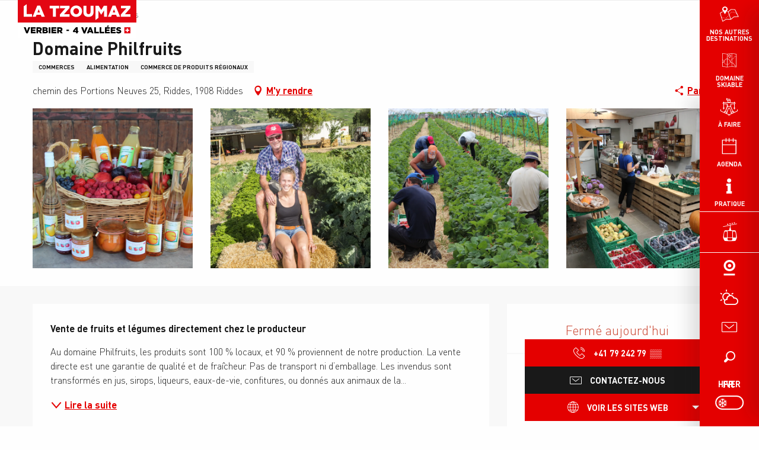

--- FILE ---
content_type: text/css
request_url: https://woody.cloudly.space/app/dist/la-tzoumaz/css/wicon-34e4222a83.css
body_size: 1951
content:
@charset "UTF-8";@font-face{font-family:woody-icons;font-display:swap;src:url(/app/dist/la-tzoumaz/fonts/woody-icons/woody-icons.eot?1769063089);src:url(/app/dist/la-tzoumaz/fonts/woody-icons/woody-icons.eot?1769063089#iefix) format("eot"),url(/app/dist/la-tzoumaz/fonts/woody-icons/woody-icons.woff2?1769063089) format("woff2"),url(/app/dist/la-tzoumaz/fonts/woody-icons/woody-icons.woff?1769063089) format("woff"),url(/app/dist/la-tzoumaz/fonts/woody-icons/woody-icons.ttf?1769063089) format("truetype"),url(/app/dist/la-tzoumaz/fonts/woody-icons/woody-icons.svg?1769063089#woody-icons) format("svg")}.wicon{font-family:woody-icons;-webkit-font-smoothing:antialiased;-moz-osx-font-smoothing:grayscale;font-style:normal;font-variant:normal;font-weight:400;text-decoration:none;text-transform:none}.wicon-000-facebook:before{content:""}.wicon-001-facebook-messenger:before{content:""}.wicon-002-twitter:before{content:""}.wicon-003-google:before{content:""}.wicon-004-youtube:before{content:""}.wicon-005-pinterest:before{content:""}.wicon-006-linkedin:before{content:""}.wicon-007-viadeo:before{content:""}.wicon-008-snapchat:before{content:""}.wicon-009-vimeo:before{content:""}.wicon-010-flickr:before{content:""}.wicon-011-instagram:before{content:""}.wicon-012-smiley-bien:before{content:""}.wicon-013-smiley-excellent:before{content:""}.wicon-014-livre:before{content:""}.wicon-015-horloge:before{content:""}.wicon-016-bulle:before{content:""}.wicon-017-telechargement:before{content:""}.wicon-018-agenda:before{content:""}.wicon-019-oeuil:before{content:""}.wicon-020-photos:before{content:""}.wicon-021-info:before{content:""}.wicon-022-itineraire:before{content:""}.wicon-023-ampoule:before{content:""}.wicon-024-loupe:before{content:""}.wicon-025-suivant:before{content:""}.wicon-026-precedent:before{content:""}.wicon-027-restaurant:before{content:""}.wicon-028-plus-02:before{content:""}.wicon-029-croix-fermer:before{content:""}.wicon-030-etoile-contour:before{content:""}.wicon-031-etoile-pleine:before{content:""}.wicon-032-coeur-contour:before{content:""}.wicon-033-coeur:before{content:""}.wicon-034-fleche-suivant:before{content:""}.wicon-035-fleche-precedent:before{content:""}.wicon-036-citation-01:before{content:""}.wicon-037-citation-02:before{content:""}.wicon-038-pin-contour:before{content:""}.wicon-039-pin:before{content:""}.wicon-040-imprimante:before{content:""}.wicon-041-lit:before{content:""}.wicon-042-lien:before{content:""}.wicon-043-phone:before{content:""}.wicon-044-enveloppe:before{content:""}.wicon-045-haut:before{content:""}.wicon-046-bas:before{content:""}.wicon-047-fleche-haut:before{content:""}.wicon-048-fleche-bas:before{content:""}.wicon-049-mobilité-réduite:before{content:""}.wicon-050-muet:before{content:""}.wicon-051-mal-voyant:before{content:""}.wicon-052-mal-entendant:before{content:""}.wicon-053-loupe-par-defaut:before{content:""}.wicon-053-tripadvisor:before{content:""}.wicon-054-bike:before{content:""}.wicon-055-vtt:before{content:""}.wicon-056-horse:before{content:""}.wicon-057-walk:before{content:""}.wicon-058-favoris-plus:before{content:""}.wicon-059-favoris-moins:before{content:""}.wicon-060-favoris:before{content:""}.wicon-061-corbeille:before{content:""}.wicon-062-crayon:before{content:""}.wicon-063-checked:before{content:""}.wicon-064-github:before{content:""}.wicon-065-whatsapp:before{content:""}.wicon-066-boucle:before{content:""}.wicon-067-aller-retour:before{content:""}.wicon-068-aller-simple:before{content:""}.wicon-069-trekking:before{content:""}.wicon-070-cheval:before{content:""}.wicon-071-raquettes:before{content:""}.wicon-072-kayak:before{content:""}.wicon-073-chaussures:before{content:""}.wicon-074-nageur:before{content:""}.wicon-075-velo:before{content:""}.wicon-076-vtt:before{content:""}.wicon-077-voiture:before{content:""}.wicon-078-fullscreen:before{content:""}.wicon-079-list:before{content:""}.wicon-080-mail:before{content:""}.wicon-081-tiktok:before{content:""}.wicon-082-son-off:before{content:""}.wicon-083-son-on:before{content:""}.wicon-084-partage:before{content:""}.wicon-085-drapeau:before{content:""}.wicon-086-scroll-horizontal:before{content:""}.wicon-087-site-web:before{content:""}.wicon-088-train:before{content:""}.wicon-096-drapeau-damier:before{content:""}.wicon-097-disque:before{content:""}.wicon-098-anneau:before{content:""}.wicon-099-ia:before{content:""}.wicon-100-threads:before{content:""}.wicon-101-panier:before{content:""}.wicon-102-bereal:before{content:""}.wicon-103-accessibilite:before{content:""}.wicon-104-navette:before{content:""}.wicon-105-ski:before{content:""}.wicon-106-ski-alpin:before{content:""}.wicon-107-snowshoes:before{content:""}.wicon-000-station-teleski:before{content:""}.wicon-001-station-tire-fesse:before{content:""}.wicon-002-station-biathlon:before{content:""}.wicon-003-station-flocon:before{content:""}.wicon-004-station-forfait:before{content:""}.wicon-005-station-luge:before{content:""}.wicon-006-station-montagne:before{content:""}.wicon-007-station-raquettes:before{content:""}.wicon-008-station-ski:before{content:""}.wicon-009-station-ski-alpin:before{content:""}.wicon-010-station-ski-de-fond:before{content:""}.wicon-011-station-snowboard:before{content:""}.wicon-012-station-snowshoes:before{content:""}.wicon-013-station-soleil:before{content:""}.wicon-014-station-webcam:before{content:""}.wicon-015-tapis-roulant:before{content:""}.wicon-016-telesiege:before{content:""}.wicon-017-funicular:before{content:""}.wicon-tapis-roulant:before{content:""}.wicon--01-biberon:before{content:""}.wicon--02-bateau:before{content:""}.wicon--03-cerf-volant:before{content:""}.wicon--04-plongee:before{content:""}.wicon--05-valise:before{content:""}.wicon--06-bouee:before{content:""}.wicon--09-fleche-droite:before{content:""}.wicon--10-lit-superpose:before{content:""}.wicon--11-camping:before{content:""}.wicon--12-caravane:before{content:""}.wicon--13-chateau:before{content:""}.wicon--14-lit:before{content:""}.wicon--15-fermer:before{content:""}.wicon--16-euro:before{content:""}.wicon--17-tickets:before{content:""}.wicon--18-drapeau:before{content:""}.wicon--19-gite:before{content:""}.wicon--20-golf:before{content:""}.wicon--21-coeur:before{content:""}.wicon--22-hotel:before{content:""}.wicon--23-info:before{content:""}.wicon--24-tepee:before{content:""}.wicon--25-instagram:before{content:""}.wicon--26-ampoule:before{content:""}.wicon--27-cle:before{content:""}.wicon--28-cle-2:before{content:""}.wicon--29-pin-carte:before{content:""}.wicon--30-pin-carte-2:before{content:""}.wicon--31-pin-carte-3:before{content:""}.wicon--32-carte:before{content:""}.wicon--33-parapente:before{content:""}.wicon--34-fete:before{content:""}.wicon--35-plante:before{content:""}.wicon--36-savon:before{content:""}.wicon--37-etiquette:before{content:""}.wicon--38-tente:before{content:""}.wicon--39-restaurant:before{content:""}.wicon--40-arbres:before{content:""}.wicon--41-village-vacances:before{content:""}.wicon--42-goutte-deau:before{content:""}.wicon--43-grande-roue:before{content:""}.wicon--44-train:before{content:""}.wicon--45-toque:before{content:""}.wicon--46-voiture:before{content:""}.wicon--47-panneau:before{content:""}.wicon--48-avion:before{content:""}.wicon--49-train-2:before{content:""}.wicon--50-nombre-01:before{content:""}.wicon--51-nombre-02:before{content:""}.wicon--52-nombre-03:before{content:""}.wicon--53-nombre-04:before{content:""}.wicon--54-nombre-05:before{content:""}.wicon--55-nombre-06:before{content:""}.wicon--56-nombre-07:before{content:""}.wicon--57-nombre-08:before{content:""}.wicon--58-nombre-09:before{content:""}.wicon--59-nombre-10:before{content:""}.wicon--60-nombre-11:before{content:""}.wicon--61-nombre-12:before{content:""}.wicon--62-nombre-13:before{content:""}.wicon--63-nombre-14:before{content:""}.wicon--64-nombre-15:before{content:""}.wicon--65-nombre-16:before{content:""}.wicon--66-nombre-17:before{content:""}.wicon--67-nombre-18:before{content:""}.wicon--68-nombre-19:before{content:""}.wicon--69-nombre-20:before{content:""}.wicon--74-remontee-mecanique:before{content:""}.wicon--75-flocon:before{content:""}.wicon--76-sun:before{content:""}.wicon--77-webcam:before{content:""}.wicon--78-weather:before{content:""}.wicon--79-info:before{content:""}.wicon--80-light:before{content:""}.wicon--81-map:before{content:""}.wicon--82-velo:before{content:""}.wicon--83-skieur:before{content:""}

--- FILE ---
content_type: text/css
request_url: https://woody.cloudly.space/app/dist/la-tzoumaz/css/main-7adc94d6b2.css
body_size: 116926
content:
@charset "UTF-8";@font-face{font-family:woody-icons;font-display:swap;src:url(/app/dist/la-tzoumaz/fonts/woody-icons/woody-icons.eot?1769063089);src:url(/app/dist/la-tzoumaz/fonts/woody-icons/woody-icons.eot?1769063089#iefix) format("eot"),url(/app/dist/la-tzoumaz/fonts/woody-icons/woody-icons.woff2?1769063089) format("woff2"),url(/app/dist/la-tzoumaz/fonts/woody-icons/woody-icons.woff?1769063089) format("woff"),url(/app/dist/la-tzoumaz/fonts/woody-icons/woody-icons.ttf?1769063089) format("truetype"),url(/app/dist/la-tzoumaz/fonts/woody-icons/woody-icons.svg?1769063089#woody-icons) format("svg")}/*! normalize-scss | MIT/GPLv2 License | bit.ly/normalize-scss */html{font-family:sans-serif;line-height:1.15;-ms-text-size-adjust:100%;-webkit-text-size-adjust:100%}article,aside,details,figcaption,figure,footer,header,main,menu,nav,section{display:block}pre{font-family:monospace,monospace;font-size:1em;overflow:auto}a:active,a:hover{outline-width:0}abbr[title]{-webkit-text-decoration:underline dotted}code,kbd,samp{font-family:monospace,monospace;font-size:1em}dfn{font-style:italic}mark{background-color:#ff0;color:#000}sub,sup{font-size:75%;line-height:0;position:relative;vertical-align:baseline}sub{bottom:-.25em}sup{top:-.5em}audio,canvas,video{display:inline-block}audio:not([controls]){display:none;height:0}img{border-style:none;display:inline-block;vertical-align:middle;max-width:100%;height:auto;-ms-interpolation-mode:bicubic}svg:not(:root){overflow:hidden}button,input,optgroup,select,textarea{font-family:sans-serif;font-size:100%;line-height:1.15;margin:0}button,select{text-transform:none}[type=reset],[type=submit],button,html [type=button]{-webkit-appearance:button}[type=button]::-moz-focus-inner,[type=reset]::-moz-focus-inner,[type=submit]::-moz-focus-inner,button::-moz-focus-inner{border-style:none;padding:0}[type=button]:-moz-focusring,[type=reset]:-moz-focusring,[type=submit]:-moz-focusring,button:-moz-focusring{outline:ButtonText dotted 1px}input{overflow:visible}[type=checkbox],[type=radio]{box-sizing:border-box;padding:0}[type=number]::-webkit-inner-spin-button,[type=number]::-webkit-outer-spin-button{height:auto}[type=search]{-webkit-appearance:textfield;outline-offset:-2px}[type=search]::-webkit-search-cancel-button,[type=search]::-webkit-search-decoration{-webkit-appearance:none}::-webkit-file-upload-button{-webkit-appearance:button;font:inherit}progress{display:inline-block;vertical-align:baseline}textarea{overflow:auto;min-height:50px;max-width:100%}summary{display:list-item}[hidden],template{display:none}.foundation-mq{font-family:"small=0em&medium=40em&xmedium=48em&large=64em&xlarge=75em&xxlarge=90em"}html{box-sizing:border-box;font-size:100%;scroll-behavior:smooth}*,::after,::before{box-sizing:inherit}body{margin:0;padding:0;background:#fefefe;font-family:Din,Helvetica,sans-serif;font-weight:400;line-height:1.5;color:#191919;-webkit-font-smoothing:antialiased;-moz-osx-font-smoothing:grayscale}.map_canvas embed,.map_canvas img,.map_canvas object,.mqa-display embed,.mqa-display img,.mqa-display object{max-width:none!important}button{overflow:visible;padding:0;-webkit-appearance:none;appearance:none;border:0;border-radius:0;background:0 0;line-height:1;cursor:auto}[data-whatinput=mouse] button{outline:0}button,input,optgroup,select,textarea{font-family:inherit}.is-visible{display:block!important}.is-hidden{display:none!important}.grid-container{padding-right:.625rem;padding-left:.625rem;max-width:75rem;margin:0 auto}.grid-container.fluid{padding-right:.625rem;padding-left:.625rem;max-width:100%;margin:0 auto}@media print,screen and (min-width:40em){.reveal,.reveal.large,.reveal.small,.reveal.tiny{right:auto;left:auto;margin:0 auto}.grid-container,.grid-container.fluid{padding-right:.9375rem;padding-left:.9375rem}}.grid-container.full{padding-right:0;padding-left:0;max-width:100%;margin:0 auto}.grid-x{display:flex;flex-flow:row wrap}.cell,.woodyGallery>.woody-component-basic-swiper{flex:0 0 auto;min-height:0;min-width:0;width:100%}.cell.auto,.woodyGallery>.auto.woody-component-basic-swiper{flex:1 1 0px}.cell.shrink,.woodyGallery>.shrink.woody-component-basic-swiper{flex:0 0 auto}.grid-x>.auto,.grid-x>.shrink{width:auto}.grid-x>.small-1,.grid-x>.small-10,.grid-x>.small-11,.grid-x>.small-12,.grid-x>.small-2,.grid-x>.small-3,.grid-x>.small-4,.grid-x>.small-5,.grid-x>.small-6,.grid-x>.small-7,.grid-x>.small-8,.grid-x>.small-9,.grid-x>.small-full,.grid-x>.small-shrink{flex-basis:auto}@media print,screen and (min-width:40em){.grid-x>.medium-1,.grid-x>.medium-10,.grid-x>.medium-11,.grid-x>.medium-12,.grid-x>.medium-2,.grid-x>.medium-3,.grid-x>.medium-4,.grid-x>.medium-5,.grid-x>.medium-6,.grid-x>.medium-7,.grid-x>.medium-8,.grid-x>.medium-9,.grid-x>.medium-full,.grid-x>.medium-shrink{flex-basis:auto}}@media print,screen and (min-width:48em){.grid-x>.xmedium-1,.grid-x>.xmedium-10,.grid-x>.xmedium-11,.grid-x>.xmedium-12,.grid-x>.xmedium-2,.grid-x>.xmedium-3,.grid-x>.xmedium-4,.grid-x>.xmedium-5,.grid-x>.xmedium-6,.grid-x>.xmedium-7,.grid-x>.xmedium-8,.grid-x>.xmedium-9,.grid-x>.xmedium-full,.grid-x>.xmedium-shrink{flex-basis:auto}}@media print,screen and (min-width:64em){.grid-x>.large-1,.grid-x>.large-10,.grid-x>.large-11,.grid-x>.large-12,.grid-x>.large-2,.grid-x>.large-3,.grid-x>.large-4,.grid-x>.large-5,.grid-x>.large-6,.grid-x>.large-7,.grid-x>.large-8,.grid-x>.large-9,.grid-x>.large-full,.grid-x>.large-shrink{flex-basis:auto}}@media screen and (min-width:75em){.grid-x>.xlarge-1,.grid-x>.xlarge-10,.grid-x>.xlarge-11,.grid-x>.xlarge-12,.grid-x>.xlarge-2,.grid-x>.xlarge-3,.grid-x>.xlarge-4,.grid-x>.xlarge-5,.grid-x>.xlarge-6,.grid-x>.xlarge-7,.grid-x>.xlarge-8,.grid-x>.xlarge-9,.grid-x>.xlarge-full,.grid-x>.xlarge-shrink{flex-basis:auto}}@media screen and (min-width:90em){.grid-x>.xxlarge-1,.grid-x>.xxlarge-10,.grid-x>.xxlarge-11,.grid-x>.xxlarge-12,.grid-x>.xxlarge-2,.grid-x>.xxlarge-3,.grid-x>.xxlarge-4,.grid-x>.xxlarge-5,.grid-x>.xxlarge-6,.grid-x>.xxlarge-7,.grid-x>.xxlarge-8,.grid-x>.xxlarge-9,.grid-x>.xxlarge-full,.grid-x>.xxlarge-shrink{flex-basis:auto}}.grid-x>.small-1{width:8.33333%}.grid-x>.small-2{width:16.66667%}.grid-x>.small-3{width:25%}.grid-x>.small-4{width:33.33333%}.grid-x>.small-5{width:41.66667%}.grid-x>.small-6{width:50%}.grid-x>.small-7{width:58.33333%}.grid-x>.small-8{width:66.66667%}.grid-x>.small-9{width:75%}.grid-x>.small-10{width:83.33333%}.grid-x>.small-11{width:91.66667%}.grid-x>.small-12{width:100%}@media print,screen and (min-width:40em){.grid-x>.medium-auto{flex:1 1 0px;width:auto}.grid-x>.medium-shrink{flex:0 0 auto;width:auto}.grid-x>.medium-1{width:8.33333%}.grid-x>.medium-2{width:16.66667%}.grid-x>.medium-3{width:25%}.grid-x>.medium-4{width:33.33333%}.grid-x>.medium-5{width:41.66667%}.grid-x>.medium-6{width:50%}.grid-x>.medium-7{width:58.33333%}.grid-x>.medium-8{width:66.66667%}.grid-x>.medium-9{width:75%}.grid-x>.medium-10{width:83.33333%}.grid-x>.medium-11{width:91.66667%}.grid-x>.medium-12{width:100%}}@media print,screen and (min-width:48em){.grid-x>.xmedium-auto{flex:1 1 0px;width:auto}.grid-x>.xmedium-shrink{flex:0 0 auto;width:auto}.grid-x>.xmedium-1{width:8.33333%}.grid-x>.xmedium-2{width:16.66667%}.grid-x>.xmedium-3{width:25%}.grid-x>.xmedium-4{width:33.33333%}.grid-x>.xmedium-5{width:41.66667%}.grid-x>.xmedium-6{width:50%}.grid-x>.xmedium-7{width:58.33333%}.grid-x>.xmedium-8{width:66.66667%}.grid-x>.xmedium-9{width:75%}.grid-x>.xmedium-10{width:83.33333%}.grid-x>.xmedium-11{width:91.66667%}.grid-x>.xmedium-12{width:100%}}@media print,screen and (min-width:64em){.grid-x>.large-auto{flex:1 1 0px;width:auto}.grid-x>.large-shrink{flex:0 0 auto;width:auto}.grid-x>.large-1{width:8.33333%}.grid-x>.large-2{width:16.66667%}.grid-x>.large-3{width:25%}.grid-x>.large-4{width:33.33333%}.grid-x>.large-5{width:41.66667%}.grid-x>.large-6{width:50%}.grid-x>.large-7{width:58.33333%}.grid-x>.large-8{width:66.66667%}.grid-x>.large-9{width:75%}.grid-x>.large-10{width:83.33333%}.grid-x>.large-11{width:91.66667%}.grid-x>.large-12{width:100%}}@media screen and (min-width:75em){.grid-x>.xlarge-auto{flex:1 1 0px;width:auto}.grid-x>.xlarge-shrink{flex:0 0 auto;width:auto}.grid-x>.xlarge-1{width:8.33333%}.grid-x>.xlarge-2{width:16.66667%}.grid-x>.xlarge-3{width:25%}.grid-x>.xlarge-4{width:33.33333%}.grid-x>.xlarge-5{width:41.66667%}.grid-x>.xlarge-6{width:50%}.grid-x>.xlarge-7{width:58.33333%}.grid-x>.xlarge-8{width:66.66667%}.grid-x>.xlarge-9{width:75%}.grid-x>.xlarge-10{width:83.33333%}.grid-x>.xlarge-11{width:91.66667%}.grid-x>.xlarge-12{width:100%}}@media screen and (min-width:90em){.grid-x>.xxlarge-auto{flex:1 1 0px;width:auto}.grid-x>.xxlarge-shrink{flex:0 0 auto;width:auto}.grid-x>.xxlarge-1{width:8.33333%}.grid-x>.xxlarge-2{width:16.66667%}.grid-x>.xxlarge-3{width:25%}.grid-x>.xxlarge-4{width:33.33333%}.grid-x>.xxlarge-5{width:41.66667%}.grid-x>.xxlarge-6{width:50%}.grid-x>.xxlarge-7{width:58.33333%}.grid-x>.xxlarge-8{width:66.66667%}.grid-x>.xxlarge-9{width:75%}.grid-x>.xxlarge-10{width:83.33333%}.grid-x>.xxlarge-11{width:91.66667%}.grid-x>.xxlarge-12{width:100%}}.grid-margin-x:not(.grid-x)>.cell,.woodyGallery.grid-margin-x:not(.grid-x)>.woody-component-basic-swiper{width:auto}.grid-margin-y:not(.grid-y)>.cell,.woodyGallery.grid-margin-y:not(.grid-y)>.woody-component-basic-swiper{height:auto}.grid-margin-x{margin-left:-.625rem;margin-right:-.625rem}.grid-margin-x>.cell,.woodyGallery.grid-margin-x>.woody-component-basic-swiper{width:calc(100% - 1.25rem);margin-left:.625rem;margin-right:.625rem}@media print,screen and (min-width:40em){.grid-margin-x{margin-left:-.9375rem;margin-right:-.9375rem}.grid-margin-x>.cell,.woodyGallery.grid-margin-x>.woody-component-basic-swiper{width:calc(100% - 1.875rem);margin-left:.9375rem;margin-right:.9375rem}}.grid-margin-x>.auto,.grid-margin-x>.shrink{width:auto}.grid-margin-x>.small-1{width:calc(8.33333% - 1.25rem)}.grid-margin-x>.small-2{width:calc(16.66667% - 1.25rem)}.grid-margin-x>.small-3{width:calc(25% - 1.25rem)}.grid-margin-x>.small-4{width:calc(33.33333% - 1.25rem)}.grid-margin-x>.small-5{width:calc(41.66667% - 1.25rem)}.grid-margin-x>.small-6{width:calc(50% - 1.25rem)}.grid-margin-x>.small-7{width:calc(58.33333% - 1.25rem)}.grid-margin-x>.small-8{width:calc(66.66667% - 1.25rem)}.grid-margin-x>.small-9{width:calc(75% - 1.25rem)}.grid-margin-x>.small-10{width:calc(83.33333% - 1.25rem)}.grid-margin-x>.small-11{width:calc(91.66667% - 1.25rem)}.grid-margin-x>.small-12{width:calc(100% - 1.25rem)}@media print,screen and (min-width:40em){.grid-margin-x>.auto,.grid-margin-x>.shrink{width:auto}.grid-margin-x>.small-1{width:calc(8.33333% - 1.875rem)}.grid-margin-x>.small-2{width:calc(16.66667% - 1.875rem)}.grid-margin-x>.small-3{width:calc(25% - 1.875rem)}.grid-margin-x>.small-4{width:calc(33.33333% - 1.875rem)}.grid-margin-x>.small-5{width:calc(41.66667% - 1.875rem)}.grid-margin-x>.small-6{width:calc(50% - 1.875rem)}.grid-margin-x>.small-7{width:calc(58.33333% - 1.875rem)}.grid-margin-x>.small-8{width:calc(66.66667% - 1.875rem)}.grid-margin-x>.small-9{width:calc(75% - 1.875rem)}.grid-margin-x>.small-10{width:calc(83.33333% - 1.875rem)}.grid-margin-x>.small-11{width:calc(91.66667% - 1.875rem)}.grid-margin-x>.small-12{width:calc(100% - 1.875rem)}.grid-margin-x>.medium-auto,.grid-margin-x>.medium-shrink{width:auto}.grid-margin-x>.medium-1{width:calc(8.33333% - 1.875rem)}.grid-margin-x>.medium-2{width:calc(16.66667% - 1.875rem)}.grid-margin-x>.medium-3{width:calc(25% - 1.875rem)}.grid-margin-x>.medium-4{width:calc(33.33333% - 1.875rem)}.grid-margin-x>.medium-5{width:calc(41.66667% - 1.875rem)}.grid-margin-x>.medium-6{width:calc(50% - 1.875rem)}.grid-margin-x>.medium-7{width:calc(58.33333% - 1.875rem)}.grid-margin-x>.medium-8{width:calc(66.66667% - 1.875rem)}.grid-margin-x>.medium-9{width:calc(75% - 1.875rem)}.grid-margin-x>.medium-10{width:calc(83.33333% - 1.875rem)}.grid-margin-x>.medium-11{width:calc(91.66667% - 1.875rem)}.grid-margin-x>.medium-12{width:calc(100% - 1.875rem)}}@media print,screen and (min-width:48em){.grid-margin-x>.xmedium-auto,.grid-margin-x>.xmedium-shrink{width:auto}.grid-margin-x>.xmedium-1{width:calc(8.33333% - 1.875rem)}.grid-margin-x>.xmedium-2{width:calc(16.66667% - 1.875rem)}.grid-margin-x>.xmedium-3{width:calc(25% - 1.875rem)}.grid-margin-x>.xmedium-4{width:calc(33.33333% - 1.875rem)}.grid-margin-x>.xmedium-5{width:calc(41.66667% - 1.875rem)}.grid-margin-x>.xmedium-6{width:calc(50% - 1.875rem)}.grid-margin-x>.xmedium-7{width:calc(58.33333% - 1.875rem)}.grid-margin-x>.xmedium-8{width:calc(66.66667% - 1.875rem)}.grid-margin-x>.xmedium-9{width:calc(75% - 1.875rem)}.grid-margin-x>.xmedium-10{width:calc(83.33333% - 1.875rem)}.grid-margin-x>.xmedium-11{width:calc(91.66667% - 1.875rem)}.grid-margin-x>.xmedium-12{width:calc(100% - 1.875rem)}}@media print,screen and (min-width:64em){.grid-margin-x>.large-auto,.grid-margin-x>.large-shrink{width:auto}.grid-margin-x>.large-1{width:calc(8.33333% - 1.875rem)}.grid-margin-x>.large-2{width:calc(16.66667% - 1.875rem)}.grid-margin-x>.large-3{width:calc(25% - 1.875rem)}.grid-margin-x>.large-4{width:calc(33.33333% - 1.875rem)}.grid-margin-x>.large-5{width:calc(41.66667% - 1.875rem)}.grid-margin-x>.large-6{width:calc(50% - 1.875rem)}.grid-margin-x>.large-7{width:calc(58.33333% - 1.875rem)}.grid-margin-x>.large-8{width:calc(66.66667% - 1.875rem)}.grid-margin-x>.large-9{width:calc(75% - 1.875rem)}.grid-margin-x>.large-10{width:calc(83.33333% - 1.875rem)}.grid-margin-x>.large-11{width:calc(91.66667% - 1.875rem)}.grid-margin-x>.large-12{width:calc(100% - 1.875rem)}}@media screen and (min-width:75em){.grid-margin-x>.xlarge-auto,.grid-margin-x>.xlarge-shrink{width:auto}.grid-margin-x>.xlarge-1{width:calc(8.33333% - 1.875rem)}.grid-margin-x>.xlarge-2{width:calc(16.66667% - 1.875rem)}.grid-margin-x>.xlarge-3{width:calc(25% - 1.875rem)}.grid-margin-x>.xlarge-4{width:calc(33.33333% - 1.875rem)}.grid-margin-x>.xlarge-5{width:calc(41.66667% - 1.875rem)}.grid-margin-x>.xlarge-6{width:calc(50% - 1.875rem)}.grid-margin-x>.xlarge-7{width:calc(58.33333% - 1.875rem)}.grid-margin-x>.xlarge-8{width:calc(66.66667% - 1.875rem)}.grid-margin-x>.xlarge-9{width:calc(75% - 1.875rem)}.grid-margin-x>.xlarge-10{width:calc(83.33333% - 1.875rem)}.grid-margin-x>.xlarge-11{width:calc(91.66667% - 1.875rem)}.grid-margin-x>.xlarge-12{width:calc(100% - 1.875rem)}}@media screen and (min-width:90em){.grid-margin-x>.xxlarge-auto,.grid-margin-x>.xxlarge-shrink{width:auto}.grid-margin-x>.xxlarge-1{width:calc(8.33333% - 1.875rem)}.grid-margin-x>.xxlarge-2{width:calc(16.66667% - 1.875rem)}.grid-margin-x>.xxlarge-3{width:calc(25% - 1.875rem)}.grid-margin-x>.xxlarge-4{width:calc(33.33333% - 1.875rem)}.grid-margin-x>.xxlarge-5{width:calc(41.66667% - 1.875rem)}.grid-margin-x>.xxlarge-6{width:calc(50% - 1.875rem)}.grid-margin-x>.xxlarge-7{width:calc(58.33333% - 1.875rem)}.grid-margin-x>.xxlarge-8{width:calc(66.66667% - 1.875rem)}.grid-margin-x>.xxlarge-9{width:calc(75% - 1.875rem)}.grid-margin-x>.xxlarge-10{width:calc(83.33333% - 1.875rem)}.grid-margin-x>.xxlarge-11{width:calc(91.66667% - 1.875rem)}.grid-margin-x>.xxlarge-12{width:calc(100% - 1.875rem)}}.grid-padding-x .grid-padding-x{margin-right:-.625rem;margin-left:-.625rem}.grid-container:not(.full)>.grid-padding-x{margin-right:-.625rem;margin-left:-.625rem}.grid-padding-x>.cell,.woodyGallery.grid-padding-x>.woody-component-basic-swiper{padding-right:.625rem;padding-left:.625rem}.small-up-1>.cell,.woodyGallery.small-up-1>.woody-component-basic-swiper{width:100%}.small-up-2>.cell,.woodyGallery.small-up-2>.woody-component-basic-swiper{width:50%}.small-up-3>.cell,.woodyGallery.small-up-3>.woody-component-basic-swiper{width:33.33333%}.small-up-4>.cell,.woodyGallery.small-up-4>.woody-component-basic-swiper{width:25%}.small-up-5>.cell,.woodyGallery.small-up-5>.woody-component-basic-swiper{width:20%}.small-up-6>.cell,.woodyGallery.small-up-6>.woody-component-basic-swiper{width:16.66667%}.small-up-7>.cell,.woodyGallery.small-up-7>.woody-component-basic-swiper{width:14.28571%}.small-up-8>.cell,.woodyGallery.small-up-8>.woody-component-basic-swiper{width:12.5%}@media print,screen and (min-width:40em){.grid-container:not(.full)>.grid-padding-x,.grid-padding-x .grid-padding-x{margin-right:-.9375rem;margin-left:-.9375rem}.grid-padding-x>.cell,.woodyGallery.grid-padding-x>.woody-component-basic-swiper{padding-right:.9375rem;padding-left:.9375rem}.medium-up-1>.cell,.woodyGallery.medium-up-1>.woody-component-basic-swiper{width:100%}.medium-up-2>.cell,.woodyGallery.medium-up-2>.woody-component-basic-swiper{width:50%}.medium-up-3>.cell,.woodyGallery.medium-up-3>.woody-component-basic-swiper{width:33.33333%}.medium-up-4>.cell,.woodyGallery.medium-up-4>.woody-component-basic-swiper{width:25%}.medium-up-5>.cell,.woodyGallery.medium-up-5>.woody-component-basic-swiper{width:20%}.medium-up-6>.cell,.woodyGallery.medium-up-6>.woody-component-basic-swiper{width:16.66667%}.medium-up-7>.cell,.woodyGallery.medium-up-7>.woody-component-basic-swiper{width:14.28571%}.medium-up-8>.cell,.woodyGallery.medium-up-8>.woody-component-basic-swiper{width:12.5%}}@media print,screen and (min-width:48em){.woodyGallery.xmedium-up-1>.woody-component-basic-swiper,.xmedium-up-1>.cell{width:100%}.woodyGallery.xmedium-up-2>.woody-component-basic-swiper,.xmedium-up-2>.cell{width:50%}.woodyGallery.xmedium-up-3>.woody-component-basic-swiper,.xmedium-up-3>.cell{width:33.33333%}.woodyGallery.xmedium-up-4>.woody-component-basic-swiper,.xmedium-up-4>.cell{width:25%}.woodyGallery.xmedium-up-5>.woody-component-basic-swiper,.xmedium-up-5>.cell{width:20%}.woodyGallery.xmedium-up-6>.woody-component-basic-swiper,.xmedium-up-6>.cell{width:16.66667%}.woodyGallery.xmedium-up-7>.woody-component-basic-swiper,.xmedium-up-7>.cell{width:14.28571%}.woodyGallery.xmedium-up-8>.woody-component-basic-swiper,.xmedium-up-8>.cell{width:12.5%}}@media print,screen and (min-width:64em){.large-up-1>.cell,.woodyGallery.large-up-1>.woody-component-basic-swiper{width:100%}.large-up-2>.cell,.woodyGallery.large-up-2>.woody-component-basic-swiper{width:50%}.large-up-3>.cell,.woodyGallery.large-up-3>.woody-component-basic-swiper{width:33.33333%}.large-up-4>.cell,.woodyGallery.large-up-4>.woody-component-basic-swiper{width:25%}.large-up-5>.cell,.woodyGallery.large-up-5>.woody-component-basic-swiper{width:20%}.large-up-6>.cell,.woodyGallery.large-up-6>.woody-component-basic-swiper{width:16.66667%}.large-up-7>.cell,.woodyGallery.large-up-7>.woody-component-basic-swiper{width:14.28571%}.large-up-8>.cell,.woodyGallery.large-up-8>.woody-component-basic-swiper{width:12.5%}}@media screen and (min-width:75em){.woodyGallery.xlarge-up-1>.woody-component-basic-swiper,.xlarge-up-1>.cell{width:100%}.woodyGallery.xlarge-up-2>.woody-component-basic-swiper,.xlarge-up-2>.cell{width:50%}.woodyGallery.xlarge-up-3>.woody-component-basic-swiper,.xlarge-up-3>.cell{width:33.33333%}.woodyGallery.xlarge-up-4>.woody-component-basic-swiper,.xlarge-up-4>.cell{width:25%}.woodyGallery.xlarge-up-5>.woody-component-basic-swiper,.xlarge-up-5>.cell{width:20%}.woodyGallery.xlarge-up-6>.woody-component-basic-swiper,.xlarge-up-6>.cell{width:16.66667%}.woodyGallery.xlarge-up-7>.woody-component-basic-swiper,.xlarge-up-7>.cell{width:14.28571%}.woodyGallery.xlarge-up-8>.woody-component-basic-swiper,.xlarge-up-8>.cell{width:12.5%}}@media screen and (min-width:90em){.woodyGallery.xxlarge-up-1>.woody-component-basic-swiper,.xxlarge-up-1>.cell{width:100%}.woodyGallery.xxlarge-up-2>.woody-component-basic-swiper,.xxlarge-up-2>.cell{width:50%}.woodyGallery.xxlarge-up-3>.woody-component-basic-swiper,.xxlarge-up-3>.cell{width:33.33333%}.woodyGallery.xxlarge-up-4>.woody-component-basic-swiper,.xxlarge-up-4>.cell{width:25%}.woodyGallery.xxlarge-up-5>.woody-component-basic-swiper,.xxlarge-up-5>.cell{width:20%}.woodyGallery.xxlarge-up-6>.woody-component-basic-swiper,.xxlarge-up-6>.cell{width:16.66667%}.woodyGallery.xxlarge-up-7>.woody-component-basic-swiper,.xxlarge-up-7>.cell{width:14.28571%}.woodyGallery.xxlarge-up-8>.woody-component-basic-swiper,.xxlarge-up-8>.cell{width:12.5%}}.grid-margin-x.small-up-1>.cell,.woodyGallery.grid-margin-x.small-up-1>.woody-component-basic-swiper{width:calc(100% - 1.25rem)}.grid-margin-x.small-up-2>.cell,.woodyGallery.grid-margin-x.small-up-2>.woody-component-basic-swiper{width:calc(50% - 1.25rem)}.grid-margin-x.small-up-3>.cell,.woodyGallery.grid-margin-x.small-up-3>.woody-component-basic-swiper{width:calc(33.33333% - 1.25rem)}.grid-margin-x.small-up-4>.cell,.woodyGallery.grid-margin-x.small-up-4>.woody-component-basic-swiper{width:calc(25% - 1.25rem)}.grid-margin-x.small-up-5>.cell,.woodyGallery.grid-margin-x.small-up-5>.woody-component-basic-swiper{width:calc(20% - 1.25rem)}.grid-margin-x.small-up-6>.cell,.woodyGallery.grid-margin-x.small-up-6>.woody-component-basic-swiper{width:calc(16.66667% - 1.25rem)}.grid-margin-x.small-up-7>.cell,.woodyGallery.grid-margin-x.small-up-7>.woody-component-basic-swiper{width:calc(14.28571% - 1.25rem)}.grid-margin-x.small-up-8>.cell,.woodyGallery.grid-margin-x.small-up-8>.woody-component-basic-swiper{width:calc(12.5% - 1.25rem)}@media print,screen and (min-width:40em){.grid-margin-x.small-up-1>.cell,.woodyGallery.grid-margin-x.small-up-1>.woody-component-basic-swiper{width:calc(100% - 1.25rem)}.grid-margin-x.small-up-2>.cell,.woodyGallery.grid-margin-x.small-up-2>.woody-component-basic-swiper{width:calc(50% - 1.25rem)}.grid-margin-x.small-up-3>.cell,.woodyGallery.grid-margin-x.small-up-3>.woody-component-basic-swiper{width:calc(33.33333% - 1.25rem)}.grid-margin-x.small-up-4>.cell,.woodyGallery.grid-margin-x.small-up-4>.woody-component-basic-swiper{width:calc(25% - 1.25rem)}.grid-margin-x.small-up-5>.cell,.woodyGallery.grid-margin-x.small-up-5>.woody-component-basic-swiper{width:calc(20% - 1.25rem)}.grid-margin-x.small-up-6>.cell,.woodyGallery.grid-margin-x.small-up-6>.woody-component-basic-swiper{width:calc(16.66667% - 1.25rem)}.grid-margin-x.small-up-7>.cell,.woodyGallery.grid-margin-x.small-up-7>.woody-component-basic-swiper{width:calc(14.28571% - 1.25rem)}.grid-margin-x.small-up-8>.cell,.woodyGallery.grid-margin-x.small-up-8>.woody-component-basic-swiper{width:calc(12.5% - 1.25rem)}.grid-margin-x.medium-up-1>.cell,.woodyGallery.grid-margin-x.medium-up-1>.woody-component-basic-swiper{width:calc(100% - 1.875rem)}.grid-margin-x.medium-up-2>.cell,.woodyGallery.grid-margin-x.medium-up-2>.woody-component-basic-swiper{width:calc(50% - 1.875rem)}.grid-margin-x.medium-up-3>.cell,.woodyGallery.grid-margin-x.medium-up-3>.woody-component-basic-swiper{width:calc(33.33333% - 1.875rem)}.grid-margin-x.medium-up-4>.cell,.woodyGallery.grid-margin-x.medium-up-4>.woody-component-basic-swiper{width:calc(25% - 1.875rem)}.grid-margin-x.medium-up-5>.cell,.woodyGallery.grid-margin-x.medium-up-5>.woody-component-basic-swiper{width:calc(20% - 1.875rem)}.grid-margin-x.medium-up-6>.cell,.woodyGallery.grid-margin-x.medium-up-6>.woody-component-basic-swiper{width:calc(16.66667% - 1.875rem)}.grid-margin-x.medium-up-7>.cell,.woodyGallery.grid-margin-x.medium-up-7>.woody-component-basic-swiper{width:calc(14.28571% - 1.875rem)}.grid-margin-x.medium-up-8>.cell,.woodyGallery.grid-margin-x.medium-up-8>.woody-component-basic-swiper{width:calc(12.5% - 1.875rem)}}@media print,screen and (min-width:48em){.grid-margin-x.xmedium-up-1>.cell,.woodyGallery.grid-margin-x.xmedium-up-1>.woody-component-basic-swiper{width:calc(100% - 1.875rem)}.grid-margin-x.xmedium-up-2>.cell,.woodyGallery.grid-margin-x.xmedium-up-2>.woody-component-basic-swiper{width:calc(50% - 1.875rem)}.grid-margin-x.xmedium-up-3>.cell,.woodyGallery.grid-margin-x.xmedium-up-3>.woody-component-basic-swiper{width:calc(33.33333% - 1.875rem)}.grid-margin-x.xmedium-up-4>.cell,.woodyGallery.grid-margin-x.xmedium-up-4>.woody-component-basic-swiper{width:calc(25% - 1.875rem)}.grid-margin-x.xmedium-up-5>.cell,.woodyGallery.grid-margin-x.xmedium-up-5>.woody-component-basic-swiper{width:calc(20% - 1.875rem)}.grid-margin-x.xmedium-up-6>.cell,.woodyGallery.grid-margin-x.xmedium-up-6>.woody-component-basic-swiper{width:calc(16.66667% - 1.875rem)}.grid-margin-x.xmedium-up-7>.cell,.woodyGallery.grid-margin-x.xmedium-up-7>.woody-component-basic-swiper{width:calc(14.28571% - 1.875rem)}.grid-margin-x.xmedium-up-8>.cell,.woodyGallery.grid-margin-x.xmedium-up-8>.woody-component-basic-swiper{width:calc(12.5% - 1.875rem)}}@media print,screen and (min-width:64em){.grid-margin-x.large-up-1>.cell,.woodyGallery.grid-margin-x.large-up-1>.woody-component-basic-swiper{width:calc(100% - 1.875rem)}.grid-margin-x.large-up-2>.cell,.woodyGallery.grid-margin-x.large-up-2>.woody-component-basic-swiper{width:calc(50% - 1.875rem)}.grid-margin-x.large-up-3>.cell,.woodyGallery.grid-margin-x.large-up-3>.woody-component-basic-swiper{width:calc(33.33333% - 1.875rem)}.grid-margin-x.large-up-4>.cell,.woodyGallery.grid-margin-x.large-up-4>.woody-component-basic-swiper{width:calc(25% - 1.875rem)}.grid-margin-x.large-up-5>.cell,.woodyGallery.grid-margin-x.large-up-5>.woody-component-basic-swiper{width:calc(20% - 1.875rem)}.grid-margin-x.large-up-6>.cell,.woodyGallery.grid-margin-x.large-up-6>.woody-component-basic-swiper{width:calc(16.66667% - 1.875rem)}.grid-margin-x.large-up-7>.cell,.woodyGallery.grid-margin-x.large-up-7>.woody-component-basic-swiper{width:calc(14.28571% - 1.875rem)}.grid-margin-x.large-up-8>.cell,.woodyGallery.grid-margin-x.large-up-8>.woody-component-basic-swiper{width:calc(12.5% - 1.875rem)}}@media screen and (min-width:75em){.grid-margin-x.xlarge-up-1>.cell,.woodyGallery.grid-margin-x.xlarge-up-1>.woody-component-basic-swiper{width:calc(100% - 1.875rem)}.grid-margin-x.xlarge-up-2>.cell,.woodyGallery.grid-margin-x.xlarge-up-2>.woody-component-basic-swiper{width:calc(50% - 1.875rem)}.grid-margin-x.xlarge-up-3>.cell,.woodyGallery.grid-margin-x.xlarge-up-3>.woody-component-basic-swiper{width:calc(33.33333% - 1.875rem)}.grid-margin-x.xlarge-up-4>.cell,.woodyGallery.grid-margin-x.xlarge-up-4>.woody-component-basic-swiper{width:calc(25% - 1.875rem)}.grid-margin-x.xlarge-up-5>.cell,.woodyGallery.grid-margin-x.xlarge-up-5>.woody-component-basic-swiper{width:calc(20% - 1.875rem)}.grid-margin-x.xlarge-up-6>.cell,.woodyGallery.grid-margin-x.xlarge-up-6>.woody-component-basic-swiper{width:calc(16.66667% - 1.875rem)}.grid-margin-x.xlarge-up-7>.cell,.woodyGallery.grid-margin-x.xlarge-up-7>.woody-component-basic-swiper{width:calc(14.28571% - 1.875rem)}.grid-margin-x.xlarge-up-8>.cell,.woodyGallery.grid-margin-x.xlarge-up-8>.woody-component-basic-swiper{width:calc(12.5% - 1.875rem)}}.small-margin-collapse,.small-margin-collapse>.cell,.woodyGallery.small-margin-collapse>.woody-component-basic-swiper{margin-right:0;margin-left:0}.small-margin-collapse>.small-1{width:8.33333%}.small-margin-collapse>.small-2{width:16.66667%}.small-margin-collapse>.small-3{width:25%}.small-margin-collapse>.small-4{width:33.33333%}.small-margin-collapse>.small-5{width:41.66667%}.small-margin-collapse>.small-6{width:50%}.small-margin-collapse>.small-7{width:58.33333%}.small-margin-collapse>.small-8{width:66.66667%}.small-margin-collapse>.small-9{width:75%}.small-margin-collapse>.small-10{width:83.33333%}.small-margin-collapse>.small-11{width:91.66667%}.small-margin-collapse>.small-12{width:100%}@media print,screen and (min-width:40em){.small-margin-collapse>.medium-1{width:8.33333%}.small-margin-collapse>.medium-2{width:16.66667%}.small-margin-collapse>.medium-3{width:25%}.small-margin-collapse>.medium-4{width:33.33333%}.small-margin-collapse>.medium-5{width:41.66667%}.small-margin-collapse>.medium-6{width:50%}.small-margin-collapse>.medium-7{width:58.33333%}.small-margin-collapse>.medium-8{width:66.66667%}.small-margin-collapse>.medium-9{width:75%}.small-margin-collapse>.medium-10{width:83.33333%}.small-margin-collapse>.medium-11{width:91.66667%}.small-margin-collapse>.medium-12{width:100%}.medium-margin-collapse,.medium-margin-collapse>.cell,.woodyGallery.medium-margin-collapse>.woody-component-basic-swiper{margin-right:0;margin-left:0}}@media print,screen and (min-width:48em){.small-margin-collapse>.xmedium-1{width:8.33333%}.small-margin-collapse>.xmedium-2{width:16.66667%}.small-margin-collapse>.xmedium-3{width:25%}.small-margin-collapse>.xmedium-4{width:33.33333%}.small-margin-collapse>.xmedium-5{width:41.66667%}.small-margin-collapse>.xmedium-6{width:50%}.small-margin-collapse>.xmedium-7{width:58.33333%}.small-margin-collapse>.xmedium-8{width:66.66667%}.small-margin-collapse>.xmedium-9{width:75%}.small-margin-collapse>.xmedium-10{width:83.33333%}.small-margin-collapse>.xmedium-11{width:91.66667%}.small-margin-collapse>.xmedium-12{width:100%}}@media print,screen and (min-width:64em){.small-margin-collapse>.large-1{width:8.33333%}.small-margin-collapse>.large-2{width:16.66667%}.small-margin-collapse>.large-3{width:25%}.small-margin-collapse>.large-4{width:33.33333%}.small-margin-collapse>.large-5{width:41.66667%}.small-margin-collapse>.large-6{width:50%}.small-margin-collapse>.large-7{width:58.33333%}.small-margin-collapse>.large-8{width:66.66667%}.small-margin-collapse>.large-9{width:75%}.small-margin-collapse>.large-10{width:83.33333%}.small-margin-collapse>.large-11{width:91.66667%}.small-margin-collapse>.large-12{width:100%}}@media screen and (min-width:75em){.small-margin-collapse>.xlarge-1{width:8.33333%}.small-margin-collapse>.xlarge-2{width:16.66667%}.small-margin-collapse>.xlarge-3{width:25%}.small-margin-collapse>.xlarge-4{width:33.33333%}.small-margin-collapse>.xlarge-5{width:41.66667%}.small-margin-collapse>.xlarge-6{width:50%}.small-margin-collapse>.xlarge-7{width:58.33333%}.small-margin-collapse>.xlarge-8{width:66.66667%}.small-margin-collapse>.xlarge-9{width:75%}.small-margin-collapse>.xlarge-10{width:83.33333%}.small-margin-collapse>.xlarge-11{width:91.66667%}.small-margin-collapse>.xlarge-12{width:100%}}@media screen and (min-width:90em){.grid-margin-x.xxlarge-up-1>.cell,.woodyGallery.grid-margin-x.xxlarge-up-1>.woody-component-basic-swiper{width:calc(100% - 1.875rem)}.grid-margin-x.xxlarge-up-2>.cell,.woodyGallery.grid-margin-x.xxlarge-up-2>.woody-component-basic-swiper{width:calc(50% - 1.875rem)}.grid-margin-x.xxlarge-up-3>.cell,.woodyGallery.grid-margin-x.xxlarge-up-3>.woody-component-basic-swiper{width:calc(33.33333% - 1.875rem)}.grid-margin-x.xxlarge-up-4>.cell,.woodyGallery.grid-margin-x.xxlarge-up-4>.woody-component-basic-swiper{width:calc(25% - 1.875rem)}.grid-margin-x.xxlarge-up-5>.cell,.woodyGallery.grid-margin-x.xxlarge-up-5>.woody-component-basic-swiper{width:calc(20% - 1.875rem)}.grid-margin-x.xxlarge-up-6>.cell,.woodyGallery.grid-margin-x.xxlarge-up-6>.woody-component-basic-swiper{width:calc(16.66667% - 1.875rem)}.grid-margin-x.xxlarge-up-7>.cell,.woodyGallery.grid-margin-x.xxlarge-up-7>.woody-component-basic-swiper{width:calc(14.28571% - 1.875rem)}.grid-margin-x.xxlarge-up-8>.cell,.woodyGallery.grid-margin-x.xxlarge-up-8>.woody-component-basic-swiper{width:calc(12.5% - 1.875rem)}.small-margin-collapse>.xxlarge-1{width:8.33333%}.small-margin-collapse>.xxlarge-2{width:16.66667%}.small-margin-collapse>.xxlarge-3{width:25%}.small-margin-collapse>.xxlarge-4{width:33.33333%}.small-margin-collapse>.xxlarge-5{width:41.66667%}.small-margin-collapse>.xxlarge-6{width:50%}.small-margin-collapse>.xxlarge-7{width:58.33333%}.small-margin-collapse>.xxlarge-8{width:66.66667%}.small-margin-collapse>.xxlarge-9{width:75%}.small-margin-collapse>.xxlarge-10{width:83.33333%}.small-margin-collapse>.xxlarge-11{width:91.66667%}.small-margin-collapse>.xxlarge-12{width:100%}}.small-padding-collapse{margin-right:0;margin-left:0}.small-padding-collapse>.cell,.woodyGallery.small-padding-collapse>.woody-component-basic-swiper{padding-right:0;padding-left:0}@media print,screen and (min-width:40em){.medium-margin-collapse>.small-1{width:8.33333%}.medium-margin-collapse>.small-2{width:16.66667%}.medium-margin-collapse>.small-3{width:25%}.medium-margin-collapse>.small-4{width:33.33333%}.medium-margin-collapse>.small-5{width:41.66667%}.medium-margin-collapse>.small-6{width:50%}.medium-margin-collapse>.small-7{width:58.33333%}.medium-margin-collapse>.small-8{width:66.66667%}.medium-margin-collapse>.small-9{width:75%}.medium-margin-collapse>.small-10{width:83.33333%}.medium-margin-collapse>.small-11{width:91.66667%}.medium-margin-collapse>.small-12{width:100%}.medium-margin-collapse>.medium-1{width:8.33333%}.medium-margin-collapse>.medium-2{width:16.66667%}.medium-margin-collapse>.medium-3{width:25%}.medium-margin-collapse>.medium-4{width:33.33333%}.medium-margin-collapse>.medium-5{width:41.66667%}.medium-margin-collapse>.medium-6{width:50%}.medium-margin-collapse>.medium-7{width:58.33333%}.medium-margin-collapse>.medium-8{width:66.66667%}.medium-margin-collapse>.medium-9{width:75%}.medium-margin-collapse>.medium-10{width:83.33333%}.medium-margin-collapse>.medium-11{width:91.66667%}.medium-margin-collapse>.medium-12{width:100%}.medium-padding-collapse{margin-right:0;margin-left:0}.medium-padding-collapse>.cell,.woodyGallery.medium-padding-collapse>.woody-component-basic-swiper{padding-right:0;padding-left:0}}@media print,screen and (min-width:48em){.medium-margin-collapse>.xmedium-1{width:8.33333%}.medium-margin-collapse>.xmedium-2{width:16.66667%}.medium-margin-collapse>.xmedium-3{width:25%}.medium-margin-collapse>.xmedium-4{width:33.33333%}.medium-margin-collapse>.xmedium-5{width:41.66667%}.medium-margin-collapse>.xmedium-6{width:50%}.medium-margin-collapse>.xmedium-7{width:58.33333%}.medium-margin-collapse>.xmedium-8{width:66.66667%}.medium-margin-collapse>.xmedium-9{width:75%}.medium-margin-collapse>.xmedium-10{width:83.33333%}.medium-margin-collapse>.xmedium-11{width:91.66667%}.medium-margin-collapse>.xmedium-12{width:100%}.woodyGallery.xmedium-margin-collapse>.woody-component-basic-swiper,.xmedium-margin-collapse,.xmedium-margin-collapse>.cell{margin-right:0;margin-left:0}}@media print,screen and (min-width:64em){.medium-margin-collapse>.large-1{width:8.33333%}.medium-margin-collapse>.large-2{width:16.66667%}.medium-margin-collapse>.large-3{width:25%}.medium-margin-collapse>.large-4{width:33.33333%}.medium-margin-collapse>.large-5{width:41.66667%}.medium-margin-collapse>.large-6{width:50%}.medium-margin-collapse>.large-7{width:58.33333%}.medium-margin-collapse>.large-8{width:66.66667%}.medium-margin-collapse>.large-9{width:75%}.medium-margin-collapse>.large-10{width:83.33333%}.medium-margin-collapse>.large-11{width:91.66667%}.medium-margin-collapse>.large-12{width:100%}}@media screen and (min-width:75em){.medium-margin-collapse>.xlarge-1{width:8.33333%}.medium-margin-collapse>.xlarge-2{width:16.66667%}.medium-margin-collapse>.xlarge-3{width:25%}.medium-margin-collapse>.xlarge-4{width:33.33333%}.medium-margin-collapse>.xlarge-5{width:41.66667%}.medium-margin-collapse>.xlarge-6{width:50%}.medium-margin-collapse>.xlarge-7{width:58.33333%}.medium-margin-collapse>.xlarge-8{width:66.66667%}.medium-margin-collapse>.xlarge-9{width:75%}.medium-margin-collapse>.xlarge-10{width:83.33333%}.medium-margin-collapse>.xlarge-11{width:91.66667%}.medium-margin-collapse>.xlarge-12{width:100%}}@media screen and (min-width:90em){.medium-margin-collapse>.xxlarge-1{width:8.33333%}.medium-margin-collapse>.xxlarge-2{width:16.66667%}.medium-margin-collapse>.xxlarge-3{width:25%}.medium-margin-collapse>.xxlarge-4{width:33.33333%}.medium-margin-collapse>.xxlarge-5{width:41.66667%}.medium-margin-collapse>.xxlarge-6{width:50%}.medium-margin-collapse>.xxlarge-7{width:58.33333%}.medium-margin-collapse>.xxlarge-8{width:66.66667%}.medium-margin-collapse>.xxlarge-9{width:75%}.medium-margin-collapse>.xxlarge-10{width:83.33333%}.medium-margin-collapse>.xxlarge-11{width:91.66667%}.medium-margin-collapse>.xxlarge-12{width:100%}}@media print,screen and (min-width:48em){.xmedium-margin-collapse>.small-1{width:8.33333%}.xmedium-margin-collapse>.small-2{width:16.66667%}.xmedium-margin-collapse>.small-3{width:25%}.xmedium-margin-collapse>.small-4{width:33.33333%}.xmedium-margin-collapse>.small-5{width:41.66667%}.xmedium-margin-collapse>.small-6{width:50%}.xmedium-margin-collapse>.small-7{width:58.33333%}.xmedium-margin-collapse>.small-8{width:66.66667%}.xmedium-margin-collapse>.small-9{width:75%}.xmedium-margin-collapse>.small-10{width:83.33333%}.xmedium-margin-collapse>.small-11{width:91.66667%}.xmedium-margin-collapse>.small-12{width:100%}.xmedium-margin-collapse>.medium-1{width:8.33333%}.xmedium-margin-collapse>.medium-2{width:16.66667%}.xmedium-margin-collapse>.medium-3{width:25%}.xmedium-margin-collapse>.medium-4{width:33.33333%}.xmedium-margin-collapse>.medium-5{width:41.66667%}.xmedium-margin-collapse>.medium-6{width:50%}.xmedium-margin-collapse>.medium-7{width:58.33333%}.xmedium-margin-collapse>.medium-8{width:66.66667%}.xmedium-margin-collapse>.medium-9{width:75%}.xmedium-margin-collapse>.medium-10{width:83.33333%}.xmedium-margin-collapse>.medium-11{width:91.66667%}.xmedium-margin-collapse>.medium-12{width:100%}.xmedium-margin-collapse>.xmedium-1{width:8.33333%}.xmedium-margin-collapse>.xmedium-2{width:16.66667%}.xmedium-margin-collapse>.xmedium-3{width:25%}.xmedium-margin-collapse>.xmedium-4{width:33.33333%}.xmedium-margin-collapse>.xmedium-5{width:41.66667%}.xmedium-margin-collapse>.xmedium-6{width:50%}.xmedium-margin-collapse>.xmedium-7{width:58.33333%}.xmedium-margin-collapse>.xmedium-8{width:66.66667%}.xmedium-margin-collapse>.xmedium-9{width:75%}.xmedium-margin-collapse>.xmedium-10{width:83.33333%}.xmedium-margin-collapse>.xmedium-11{width:91.66667%}.xmedium-margin-collapse>.xmedium-12{width:100%}.xmedium-padding-collapse{margin-right:0;margin-left:0}.woodyGallery.xmedium-padding-collapse>.woody-component-basic-swiper,.xmedium-padding-collapse>.cell{padding-right:0;padding-left:0}}@media print,screen and (min-width:64em){.xmedium-margin-collapse>.large-1{width:8.33333%}.xmedium-margin-collapse>.large-2{width:16.66667%}.xmedium-margin-collapse>.large-3{width:25%}.xmedium-margin-collapse>.large-4{width:33.33333%}.xmedium-margin-collapse>.large-5{width:41.66667%}.xmedium-margin-collapse>.large-6{width:50%}.xmedium-margin-collapse>.large-7{width:58.33333%}.xmedium-margin-collapse>.large-8{width:66.66667%}.xmedium-margin-collapse>.large-9{width:75%}.xmedium-margin-collapse>.large-10{width:83.33333%}.xmedium-margin-collapse>.large-11{width:91.66667%}.xmedium-margin-collapse>.large-12{width:100%}.large-margin-collapse,.large-margin-collapse>.cell,.woodyGallery.large-margin-collapse>.woody-component-basic-swiper{margin-right:0;margin-left:0}}@media screen and (min-width:75em){.xmedium-margin-collapse>.xlarge-1{width:8.33333%}.xmedium-margin-collapse>.xlarge-2{width:16.66667%}.xmedium-margin-collapse>.xlarge-3{width:25%}.xmedium-margin-collapse>.xlarge-4{width:33.33333%}.xmedium-margin-collapse>.xlarge-5{width:41.66667%}.xmedium-margin-collapse>.xlarge-6{width:50%}.xmedium-margin-collapse>.xlarge-7{width:58.33333%}.xmedium-margin-collapse>.xlarge-8{width:66.66667%}.xmedium-margin-collapse>.xlarge-9{width:75%}.xmedium-margin-collapse>.xlarge-10{width:83.33333%}.xmedium-margin-collapse>.xlarge-11{width:91.66667%}.xmedium-margin-collapse>.xlarge-12{width:100%}}@media screen and (min-width:90em){.xmedium-margin-collapse>.xxlarge-1{width:8.33333%}.xmedium-margin-collapse>.xxlarge-2{width:16.66667%}.xmedium-margin-collapse>.xxlarge-3{width:25%}.xmedium-margin-collapse>.xxlarge-4{width:33.33333%}.xmedium-margin-collapse>.xxlarge-5{width:41.66667%}.xmedium-margin-collapse>.xxlarge-6{width:50%}.xmedium-margin-collapse>.xxlarge-7{width:58.33333%}.xmedium-margin-collapse>.xxlarge-8{width:66.66667%}.xmedium-margin-collapse>.xxlarge-9{width:75%}.xmedium-margin-collapse>.xxlarge-10{width:83.33333%}.xmedium-margin-collapse>.xxlarge-11{width:91.66667%}.xmedium-margin-collapse>.xxlarge-12{width:100%}}@media print,screen and (min-width:64em){.large-margin-collapse>.small-1{width:8.33333%}.large-margin-collapse>.small-2{width:16.66667%}.large-margin-collapse>.small-3{width:25%}.large-margin-collapse>.small-4{width:33.33333%}.large-margin-collapse>.small-5{width:41.66667%}.large-margin-collapse>.small-6{width:50%}.large-margin-collapse>.small-7{width:58.33333%}.large-margin-collapse>.small-8{width:66.66667%}.large-margin-collapse>.small-9{width:75%}.large-margin-collapse>.small-10{width:83.33333%}.large-margin-collapse>.small-11{width:91.66667%}.large-margin-collapse>.small-12{width:100%}.large-margin-collapse>.medium-1{width:8.33333%}.large-margin-collapse>.medium-2{width:16.66667%}.large-margin-collapse>.medium-3{width:25%}.large-margin-collapse>.medium-4{width:33.33333%}.large-margin-collapse>.medium-5{width:41.66667%}.large-margin-collapse>.medium-6{width:50%}.large-margin-collapse>.medium-7{width:58.33333%}.large-margin-collapse>.medium-8{width:66.66667%}.large-margin-collapse>.medium-9{width:75%}.large-margin-collapse>.medium-10{width:83.33333%}.large-margin-collapse>.medium-11{width:91.66667%}.large-margin-collapse>.medium-12{width:100%}.large-margin-collapse>.xmedium-1{width:8.33333%}.large-margin-collapse>.xmedium-2{width:16.66667%}.large-margin-collapse>.xmedium-3{width:25%}.large-margin-collapse>.xmedium-4{width:33.33333%}.large-margin-collapse>.xmedium-5{width:41.66667%}.large-margin-collapse>.xmedium-6{width:50%}.large-margin-collapse>.xmedium-7{width:58.33333%}.large-margin-collapse>.xmedium-8{width:66.66667%}.large-margin-collapse>.xmedium-9{width:75%}.large-margin-collapse>.xmedium-10{width:83.33333%}.large-margin-collapse>.xmedium-11{width:91.66667%}.large-margin-collapse>.xmedium-12{width:100%}.large-margin-collapse>.large-1{width:8.33333%}.large-margin-collapse>.large-2{width:16.66667%}.large-margin-collapse>.large-3{width:25%}.large-margin-collapse>.large-4{width:33.33333%}.large-margin-collapse>.large-5{width:41.66667%}.large-margin-collapse>.large-6{width:50%}.large-margin-collapse>.large-7{width:58.33333%}.large-margin-collapse>.large-8{width:66.66667%}.large-margin-collapse>.large-9{width:75%}.large-margin-collapse>.large-10{width:83.33333%}.large-margin-collapse>.large-11{width:91.66667%}.large-margin-collapse>.large-12{width:100%}.large-padding-collapse{margin-right:0;margin-left:0}.large-padding-collapse>.cell,.woodyGallery.large-padding-collapse>.woody-component-basic-swiper{padding-right:0;padding-left:0}}@media screen and (min-width:75em){.large-margin-collapse>.xlarge-1{width:8.33333%}.large-margin-collapse>.xlarge-2{width:16.66667%}.large-margin-collapse>.xlarge-3{width:25%}.large-margin-collapse>.xlarge-4{width:33.33333%}.large-margin-collapse>.xlarge-5{width:41.66667%}.large-margin-collapse>.xlarge-6{width:50%}.large-margin-collapse>.xlarge-7{width:58.33333%}.large-margin-collapse>.xlarge-8{width:66.66667%}.large-margin-collapse>.xlarge-9{width:75%}.large-margin-collapse>.xlarge-10{width:83.33333%}.large-margin-collapse>.xlarge-11{width:91.66667%}.large-margin-collapse>.xlarge-12{width:100%}.woodyGallery.xlarge-margin-collapse>.woody-component-basic-swiper,.xlarge-margin-collapse,.xlarge-margin-collapse>.cell{margin-right:0;margin-left:0}}@media screen and (min-width:90em){.large-margin-collapse>.xxlarge-1{width:8.33333%}.large-margin-collapse>.xxlarge-2{width:16.66667%}.large-margin-collapse>.xxlarge-3{width:25%}.large-margin-collapse>.xxlarge-4{width:33.33333%}.large-margin-collapse>.xxlarge-5{width:41.66667%}.large-margin-collapse>.xxlarge-6{width:50%}.large-margin-collapse>.xxlarge-7{width:58.33333%}.large-margin-collapse>.xxlarge-8{width:66.66667%}.large-margin-collapse>.xxlarge-9{width:75%}.large-margin-collapse>.xxlarge-10{width:83.33333%}.large-margin-collapse>.xxlarge-11{width:91.66667%}.large-margin-collapse>.xxlarge-12{width:100%}}@media screen and (min-width:75em){.xlarge-margin-collapse>.small-1{width:8.33333%}.xlarge-margin-collapse>.small-2{width:16.66667%}.xlarge-margin-collapse>.small-3{width:25%}.xlarge-margin-collapse>.small-4{width:33.33333%}.xlarge-margin-collapse>.small-5{width:41.66667%}.xlarge-margin-collapse>.small-6{width:50%}.xlarge-margin-collapse>.small-7{width:58.33333%}.xlarge-margin-collapse>.small-8{width:66.66667%}.xlarge-margin-collapse>.small-9{width:75%}.xlarge-margin-collapse>.small-10{width:83.33333%}.xlarge-margin-collapse>.small-11{width:91.66667%}.xlarge-margin-collapse>.small-12{width:100%}.xlarge-margin-collapse>.medium-1{width:8.33333%}.xlarge-margin-collapse>.medium-2{width:16.66667%}.xlarge-margin-collapse>.medium-3{width:25%}.xlarge-margin-collapse>.medium-4{width:33.33333%}.xlarge-margin-collapse>.medium-5{width:41.66667%}.xlarge-margin-collapse>.medium-6{width:50%}.xlarge-margin-collapse>.medium-7{width:58.33333%}.xlarge-margin-collapse>.medium-8{width:66.66667%}.xlarge-margin-collapse>.medium-9{width:75%}.xlarge-margin-collapse>.medium-10{width:83.33333%}.xlarge-margin-collapse>.medium-11{width:91.66667%}.xlarge-margin-collapse>.medium-12{width:100%}.xlarge-margin-collapse>.xmedium-1{width:8.33333%}.xlarge-margin-collapse>.xmedium-2{width:16.66667%}.xlarge-margin-collapse>.xmedium-3{width:25%}.xlarge-margin-collapse>.xmedium-4{width:33.33333%}.xlarge-margin-collapse>.xmedium-5{width:41.66667%}.xlarge-margin-collapse>.xmedium-6{width:50%}.xlarge-margin-collapse>.xmedium-7{width:58.33333%}.xlarge-margin-collapse>.xmedium-8{width:66.66667%}.xlarge-margin-collapse>.xmedium-9{width:75%}.xlarge-margin-collapse>.xmedium-10{width:83.33333%}.xlarge-margin-collapse>.xmedium-11{width:91.66667%}.xlarge-margin-collapse>.xmedium-12{width:100%}.xlarge-margin-collapse>.large-1{width:8.33333%}.xlarge-margin-collapse>.large-2{width:16.66667%}.xlarge-margin-collapse>.large-3{width:25%}.xlarge-margin-collapse>.large-4{width:33.33333%}.xlarge-margin-collapse>.large-5{width:41.66667%}.xlarge-margin-collapse>.large-6{width:50%}.xlarge-margin-collapse>.large-7{width:58.33333%}.xlarge-margin-collapse>.large-8{width:66.66667%}.xlarge-margin-collapse>.large-9{width:75%}.xlarge-margin-collapse>.large-10{width:83.33333%}.xlarge-margin-collapse>.large-11{width:91.66667%}.xlarge-margin-collapse>.large-12{width:100%}.xlarge-margin-collapse>.xlarge-1{width:8.33333%}.xlarge-margin-collapse>.xlarge-2{width:16.66667%}.xlarge-margin-collapse>.xlarge-3{width:25%}.xlarge-margin-collapse>.xlarge-4{width:33.33333%}.xlarge-margin-collapse>.xlarge-5{width:41.66667%}.xlarge-margin-collapse>.xlarge-6{width:50%}.xlarge-margin-collapse>.xlarge-7{width:58.33333%}.xlarge-margin-collapse>.xlarge-8{width:66.66667%}.xlarge-margin-collapse>.xlarge-9{width:75%}.xlarge-margin-collapse>.xlarge-10{width:83.33333%}.xlarge-margin-collapse>.xlarge-11{width:91.66667%}.xlarge-margin-collapse>.xlarge-12{width:100%}.xlarge-padding-collapse{margin-right:0;margin-left:0}.woodyGallery.xlarge-padding-collapse>.woody-component-basic-swiper,.xlarge-padding-collapse>.cell{padding-right:0;padding-left:0}}@media screen and (min-width:90em){.xlarge-margin-collapse>.xxlarge-1{width:8.33333%}.xlarge-margin-collapse>.xxlarge-2{width:16.66667%}.xlarge-margin-collapse>.xxlarge-3{width:25%}.xlarge-margin-collapse>.xxlarge-4{width:33.33333%}.xlarge-margin-collapse>.xxlarge-5{width:41.66667%}.xlarge-margin-collapse>.xxlarge-6{width:50%}.xlarge-margin-collapse>.xxlarge-7{width:58.33333%}.xlarge-margin-collapse>.xxlarge-8{width:66.66667%}.xlarge-margin-collapse>.xxlarge-9{width:75%}.xlarge-margin-collapse>.xxlarge-10{width:83.33333%}.xlarge-margin-collapse>.xxlarge-11{width:91.66667%}.xlarge-margin-collapse>.xxlarge-12{width:100%}.woodyGallery.xxlarge-margin-collapse>.woody-component-basic-swiper,.xxlarge-margin-collapse,.xxlarge-margin-collapse>.cell{margin-right:0;margin-left:0}.xxlarge-margin-collapse>.small-1{width:8.33333%}.xxlarge-margin-collapse>.small-2{width:16.66667%}.xxlarge-margin-collapse>.small-3{width:25%}.xxlarge-margin-collapse>.small-4{width:33.33333%}.xxlarge-margin-collapse>.small-5{width:41.66667%}.xxlarge-margin-collapse>.small-6{width:50%}.xxlarge-margin-collapse>.small-7{width:58.33333%}.xxlarge-margin-collapse>.small-8{width:66.66667%}.xxlarge-margin-collapse>.small-9{width:75%}.xxlarge-margin-collapse>.small-10{width:83.33333%}.xxlarge-margin-collapse>.small-11{width:91.66667%}.xxlarge-margin-collapse>.small-12{width:100%}.xxlarge-margin-collapse>.medium-1{width:8.33333%}.xxlarge-margin-collapse>.medium-2{width:16.66667%}.xxlarge-margin-collapse>.medium-3{width:25%}.xxlarge-margin-collapse>.medium-4{width:33.33333%}.xxlarge-margin-collapse>.medium-5{width:41.66667%}.xxlarge-margin-collapse>.medium-6{width:50%}.xxlarge-margin-collapse>.medium-7{width:58.33333%}.xxlarge-margin-collapse>.medium-8{width:66.66667%}.xxlarge-margin-collapse>.medium-9{width:75%}.xxlarge-margin-collapse>.medium-10{width:83.33333%}.xxlarge-margin-collapse>.medium-11{width:91.66667%}.xxlarge-margin-collapse>.medium-12{width:100%}.xxlarge-margin-collapse>.xmedium-1{width:8.33333%}.xxlarge-margin-collapse>.xmedium-2{width:16.66667%}.xxlarge-margin-collapse>.xmedium-3{width:25%}.xxlarge-margin-collapse>.xmedium-4{width:33.33333%}.xxlarge-margin-collapse>.xmedium-5{width:41.66667%}.xxlarge-margin-collapse>.xmedium-6{width:50%}.xxlarge-margin-collapse>.xmedium-7{width:58.33333%}.xxlarge-margin-collapse>.xmedium-8{width:66.66667%}.xxlarge-margin-collapse>.xmedium-9{width:75%}.xxlarge-margin-collapse>.xmedium-10{width:83.33333%}.xxlarge-margin-collapse>.xmedium-11{width:91.66667%}.xxlarge-margin-collapse>.xmedium-12{width:100%}.xxlarge-margin-collapse>.large-1{width:8.33333%}.xxlarge-margin-collapse>.large-2{width:16.66667%}.xxlarge-margin-collapse>.large-3{width:25%}.xxlarge-margin-collapse>.large-4{width:33.33333%}.xxlarge-margin-collapse>.large-5{width:41.66667%}.xxlarge-margin-collapse>.large-6{width:50%}.xxlarge-margin-collapse>.large-7{width:58.33333%}.xxlarge-margin-collapse>.large-8{width:66.66667%}.xxlarge-margin-collapse>.large-9{width:75%}.xxlarge-margin-collapse>.large-10{width:83.33333%}.xxlarge-margin-collapse>.large-11{width:91.66667%}.xxlarge-margin-collapse>.large-12{width:100%}.xxlarge-margin-collapse>.xlarge-1{width:8.33333%}.xxlarge-margin-collapse>.xlarge-2{width:16.66667%}.xxlarge-margin-collapse>.xlarge-3{width:25%}.xxlarge-margin-collapse>.xlarge-4{width:33.33333%}.xxlarge-margin-collapse>.xlarge-5{width:41.66667%}.xxlarge-margin-collapse>.xlarge-6{width:50%}.xxlarge-margin-collapse>.xlarge-7{width:58.33333%}.xxlarge-margin-collapse>.xlarge-8{width:66.66667%}.xxlarge-margin-collapse>.xlarge-9{width:75%}.xxlarge-margin-collapse>.xlarge-10{width:83.33333%}.xxlarge-margin-collapse>.xlarge-11{width:91.66667%}.xxlarge-margin-collapse>.xlarge-12{width:100%}.xxlarge-margin-collapse>.xxlarge-1{width:8.33333%}.xxlarge-margin-collapse>.xxlarge-2{width:16.66667%}.xxlarge-margin-collapse>.xxlarge-3{width:25%}.xxlarge-margin-collapse>.xxlarge-4{width:33.33333%}.xxlarge-margin-collapse>.xxlarge-5{width:41.66667%}.xxlarge-margin-collapse>.xxlarge-6{width:50%}.xxlarge-margin-collapse>.xxlarge-7{width:58.33333%}.xxlarge-margin-collapse>.xxlarge-8{width:66.66667%}.xxlarge-margin-collapse>.xxlarge-9{width:75%}.xxlarge-margin-collapse>.xxlarge-10{width:83.33333%}.xxlarge-margin-collapse>.xxlarge-11{width:91.66667%}.xxlarge-margin-collapse>.xxlarge-12{width:100%}.xxlarge-padding-collapse{margin-right:0;margin-left:0}.woodyGallery.xxlarge-padding-collapse>.woody-component-basic-swiper,.xxlarge-padding-collapse>.cell{padding-right:0;padding-left:0}}.small-offset-0{margin-left:0}.grid-margin-x>.small-offset-0{margin-left:calc(0% + .625rem)}.small-offset-1{margin-left:8.33333%}.grid-margin-x>.small-offset-1{margin-left:calc(8.33333% + .625rem)}.small-offset-2{margin-left:16.66667%}.grid-margin-x>.small-offset-2{margin-left:calc(16.66667% + .625rem)}.small-offset-3{margin-left:25%}.grid-margin-x>.small-offset-3{margin-left:calc(25% + .625rem)}.small-offset-4{margin-left:33.33333%}.grid-margin-x>.small-offset-4{margin-left:calc(33.33333% + .625rem)}.small-offset-5{margin-left:41.66667%}.grid-margin-x>.small-offset-5{margin-left:calc(41.66667% + .625rem)}.small-offset-6{margin-left:50%}.grid-margin-x>.small-offset-6{margin-left:calc(50% + .625rem)}.small-offset-7{margin-left:58.33333%}.grid-margin-x>.small-offset-7{margin-left:calc(58.33333% + .625rem)}.small-offset-8{margin-left:66.66667%}.grid-margin-x>.small-offset-8{margin-left:calc(66.66667% + .625rem)}.small-offset-9{margin-left:75%}.grid-margin-x>.small-offset-9{margin-left:calc(75% + .625rem)}.small-offset-10{margin-left:83.33333%}.grid-margin-x>.small-offset-10{margin-left:calc(83.33333% + .625rem)}.small-offset-11{margin-left:91.66667%}.grid-margin-x>.small-offset-11{margin-left:calc(91.66667% + .625rem)}@media print,screen and (min-width:40em){.medium-offset-0{margin-left:0}.grid-margin-x>.medium-offset-0{margin-left:calc(0% + .9375rem)}.medium-offset-1{margin-left:8.33333%}.grid-margin-x>.medium-offset-1{margin-left:calc(8.33333% + .9375rem)}.medium-offset-2{margin-left:16.66667%}.grid-margin-x>.medium-offset-2{margin-left:calc(16.66667% + .9375rem)}.medium-offset-3{margin-left:25%}.grid-margin-x>.medium-offset-3{margin-left:calc(25% + .9375rem)}.medium-offset-4{margin-left:33.33333%}.grid-margin-x>.medium-offset-4{margin-left:calc(33.33333% + .9375rem)}.medium-offset-5{margin-left:41.66667%}.grid-margin-x>.medium-offset-5{margin-left:calc(41.66667% + .9375rem)}.medium-offset-6{margin-left:50%}.grid-margin-x>.medium-offset-6{margin-left:calc(50% + .9375rem)}.medium-offset-7{margin-left:58.33333%}.grid-margin-x>.medium-offset-7{margin-left:calc(58.33333% + .9375rem)}.medium-offset-8{margin-left:66.66667%}.grid-margin-x>.medium-offset-8{margin-left:calc(66.66667% + .9375rem)}.medium-offset-9{margin-left:75%}.grid-margin-x>.medium-offset-9{margin-left:calc(75% + .9375rem)}.medium-offset-10{margin-left:83.33333%}.grid-margin-x>.medium-offset-10{margin-left:calc(83.33333% + .9375rem)}.medium-offset-11{margin-left:91.66667%}.grid-margin-x>.medium-offset-11{margin-left:calc(91.66667% + .9375rem)}}@media print,screen and (min-width:48em){.xmedium-offset-0{margin-left:0}.grid-margin-x>.xmedium-offset-0{margin-left:calc(0% + .9375rem)}.xmedium-offset-1{margin-left:8.33333%}.grid-margin-x>.xmedium-offset-1{margin-left:calc(8.33333% + .9375rem)}.xmedium-offset-2{margin-left:16.66667%}.grid-margin-x>.xmedium-offset-2{margin-left:calc(16.66667% + .9375rem)}.xmedium-offset-3{margin-left:25%}.grid-margin-x>.xmedium-offset-3{margin-left:calc(25% + .9375rem)}.xmedium-offset-4{margin-left:33.33333%}.grid-margin-x>.xmedium-offset-4{margin-left:calc(33.33333% + .9375rem)}.xmedium-offset-5{margin-left:41.66667%}.grid-margin-x>.xmedium-offset-5{margin-left:calc(41.66667% + .9375rem)}.xmedium-offset-6{margin-left:50%}.grid-margin-x>.xmedium-offset-6{margin-left:calc(50% + .9375rem)}.xmedium-offset-7{margin-left:58.33333%}.grid-margin-x>.xmedium-offset-7{margin-left:calc(58.33333% + .9375rem)}.xmedium-offset-8{margin-left:66.66667%}.grid-margin-x>.xmedium-offset-8{margin-left:calc(66.66667% + .9375rem)}.xmedium-offset-9{margin-left:75%}.grid-margin-x>.xmedium-offset-9{margin-left:calc(75% + .9375rem)}.xmedium-offset-10{margin-left:83.33333%}.grid-margin-x>.xmedium-offset-10{margin-left:calc(83.33333% + .9375rem)}.xmedium-offset-11{margin-left:91.66667%}.grid-margin-x>.xmedium-offset-11{margin-left:calc(91.66667% + .9375rem)}}@media print,screen and (min-width:64em){.large-offset-0{margin-left:0}.grid-margin-x>.large-offset-0{margin-left:calc(0% + .9375rem)}.large-offset-1{margin-left:8.33333%}.grid-margin-x>.large-offset-1{margin-left:calc(8.33333% + .9375rem)}.large-offset-2{margin-left:16.66667%}.grid-margin-x>.large-offset-2{margin-left:calc(16.66667% + .9375rem)}.large-offset-3{margin-left:25%}.grid-margin-x>.large-offset-3{margin-left:calc(25% + .9375rem)}.large-offset-4{margin-left:33.33333%}.grid-margin-x>.large-offset-4{margin-left:calc(33.33333% + .9375rem)}.large-offset-5{margin-left:41.66667%}.grid-margin-x>.large-offset-5{margin-left:calc(41.66667% + .9375rem)}.large-offset-6{margin-left:50%}.grid-margin-x>.large-offset-6{margin-left:calc(50% + .9375rem)}.large-offset-7{margin-left:58.33333%}.grid-margin-x>.large-offset-7{margin-left:calc(58.33333% + .9375rem)}.large-offset-8{margin-left:66.66667%}.grid-margin-x>.large-offset-8{margin-left:calc(66.66667% + .9375rem)}.large-offset-9{margin-left:75%}.grid-margin-x>.large-offset-9{margin-left:calc(75% + .9375rem)}.large-offset-10{margin-left:83.33333%}.grid-margin-x>.large-offset-10{margin-left:calc(83.33333% + .9375rem)}.large-offset-11{margin-left:91.66667%}.grid-margin-x>.large-offset-11{margin-left:calc(91.66667% + .9375rem)}}@media screen and (min-width:75em){.xlarge-offset-0{margin-left:0}.grid-margin-x>.xlarge-offset-0{margin-left:calc(0% + .9375rem)}.xlarge-offset-1{margin-left:8.33333%}.grid-margin-x>.xlarge-offset-1{margin-left:calc(8.33333% + .9375rem)}.xlarge-offset-2{margin-left:16.66667%}.grid-margin-x>.xlarge-offset-2{margin-left:calc(16.66667% + .9375rem)}.xlarge-offset-3{margin-left:25%}.grid-margin-x>.xlarge-offset-3{margin-left:calc(25% + .9375rem)}.xlarge-offset-4{margin-left:33.33333%}.grid-margin-x>.xlarge-offset-4{margin-left:calc(33.33333% + .9375rem)}.xlarge-offset-5{margin-left:41.66667%}.grid-margin-x>.xlarge-offset-5{margin-left:calc(41.66667% + .9375rem)}.xlarge-offset-6{margin-left:50%}.grid-margin-x>.xlarge-offset-6{margin-left:calc(50% + .9375rem)}.xlarge-offset-7{margin-left:58.33333%}.grid-margin-x>.xlarge-offset-7{margin-left:calc(58.33333% + .9375rem)}.xlarge-offset-8{margin-left:66.66667%}.grid-margin-x>.xlarge-offset-8{margin-left:calc(66.66667% + .9375rem)}.xlarge-offset-9{margin-left:75%}.grid-margin-x>.xlarge-offset-9{margin-left:calc(75% + .9375rem)}.xlarge-offset-10{margin-left:83.33333%}.grid-margin-x>.xlarge-offset-10{margin-left:calc(83.33333% + .9375rem)}.xlarge-offset-11{margin-left:91.66667%}.grid-margin-x>.xlarge-offset-11{margin-left:calc(91.66667% + .9375rem)}}.grid-y{display:flex;flex-flow:column nowrap}.grid-y>.cell,.woodyGallery.grid-y>.woody-component-basic-swiper{width:auto}.grid-y>.auto,.grid-y>.shrink{height:auto}.grid-y>.small-1,.grid-y>.small-10,.grid-y>.small-11,.grid-y>.small-12,.grid-y>.small-2,.grid-y>.small-3,.grid-y>.small-4,.grid-y>.small-5,.grid-y>.small-6,.grid-y>.small-7,.grid-y>.small-8,.grid-y>.small-9,.grid-y>.small-full,.grid-y>.small-shrink{flex-basis:auto}@media print,screen and (min-width:40em){.grid-y>.medium-1,.grid-y>.medium-10,.grid-y>.medium-11,.grid-y>.medium-12,.grid-y>.medium-2,.grid-y>.medium-3,.grid-y>.medium-4,.grid-y>.medium-5,.grid-y>.medium-6,.grid-y>.medium-7,.grid-y>.medium-8,.grid-y>.medium-9,.grid-y>.medium-full,.grid-y>.medium-shrink{flex-basis:auto}}@media print,screen and (min-width:48em){.grid-y>.xmedium-1,.grid-y>.xmedium-10,.grid-y>.xmedium-11,.grid-y>.xmedium-12,.grid-y>.xmedium-2,.grid-y>.xmedium-3,.grid-y>.xmedium-4,.grid-y>.xmedium-5,.grid-y>.xmedium-6,.grid-y>.xmedium-7,.grid-y>.xmedium-8,.grid-y>.xmedium-9,.grid-y>.xmedium-full,.grid-y>.xmedium-shrink{flex-basis:auto}}@media print,screen and (min-width:64em){.grid-y>.large-1,.grid-y>.large-10,.grid-y>.large-11,.grid-y>.large-12,.grid-y>.large-2,.grid-y>.large-3,.grid-y>.large-4,.grid-y>.large-5,.grid-y>.large-6,.grid-y>.large-7,.grid-y>.large-8,.grid-y>.large-9,.grid-y>.large-full,.grid-y>.large-shrink{flex-basis:auto}}@media screen and (min-width:75em){.grid-y>.xlarge-1,.grid-y>.xlarge-10,.grid-y>.xlarge-11,.grid-y>.xlarge-12,.grid-y>.xlarge-2,.grid-y>.xlarge-3,.grid-y>.xlarge-4,.grid-y>.xlarge-5,.grid-y>.xlarge-6,.grid-y>.xlarge-7,.grid-y>.xlarge-8,.grid-y>.xlarge-9,.grid-y>.xlarge-full,.grid-y>.xlarge-shrink{flex-basis:auto}}@media screen and (min-width:90em){.xxlarge-offset-0{margin-left:0}.grid-margin-x>.xxlarge-offset-0{margin-left:calc(0% + .9375rem)}.xxlarge-offset-1{margin-left:8.33333%}.grid-margin-x>.xxlarge-offset-1{margin-left:calc(8.33333% + .9375rem)}.xxlarge-offset-2{margin-left:16.66667%}.grid-margin-x>.xxlarge-offset-2{margin-left:calc(16.66667% + .9375rem)}.xxlarge-offset-3{margin-left:25%}.grid-margin-x>.xxlarge-offset-3{margin-left:calc(25% + .9375rem)}.xxlarge-offset-4{margin-left:33.33333%}.grid-margin-x>.xxlarge-offset-4{margin-left:calc(33.33333% + .9375rem)}.xxlarge-offset-5{margin-left:41.66667%}.grid-margin-x>.xxlarge-offset-5{margin-left:calc(41.66667% + .9375rem)}.xxlarge-offset-6{margin-left:50%}.grid-margin-x>.xxlarge-offset-6{margin-left:calc(50% + .9375rem)}.xxlarge-offset-7{margin-left:58.33333%}.grid-margin-x>.xxlarge-offset-7{margin-left:calc(58.33333% + .9375rem)}.xxlarge-offset-8{margin-left:66.66667%}.grid-margin-x>.xxlarge-offset-8{margin-left:calc(66.66667% + .9375rem)}.xxlarge-offset-9{margin-left:75%}.grid-margin-x>.xxlarge-offset-9{margin-left:calc(75% + .9375rem)}.xxlarge-offset-10{margin-left:83.33333%}.grid-margin-x>.xxlarge-offset-10{margin-left:calc(83.33333% + .9375rem)}.xxlarge-offset-11{margin-left:91.66667%}.grid-margin-x>.xxlarge-offset-11{margin-left:calc(91.66667% + .9375rem)}.grid-y>.xxlarge-1,.grid-y>.xxlarge-10,.grid-y>.xxlarge-11,.grid-y>.xxlarge-12,.grid-y>.xxlarge-2,.grid-y>.xxlarge-3,.grid-y>.xxlarge-4,.grid-y>.xxlarge-5,.grid-y>.xxlarge-6,.grid-y>.xxlarge-7,.grid-y>.xxlarge-8,.grid-y>.xxlarge-9,.grid-y>.xxlarge-full,.grid-y>.xxlarge-shrink{flex-basis:auto}}.grid-y>.small-1{height:8.33333%}.grid-y>.small-2{height:16.66667%}.grid-y>.small-3{height:25%}.grid-y>.small-4{height:33.33333%}.grid-y>.small-5{height:41.66667%}.grid-y>.small-6{height:50%}.grid-y>.small-7{height:58.33333%}.grid-y>.small-8{height:66.66667%}.grid-y>.small-9{height:75%}.grid-y>.small-10{height:83.33333%}.grid-y>.small-11{height:91.66667%}.grid-y>.small-12{height:100%}@media print,screen and (min-width:40em){.grid-y>.medium-auto{flex:1 1 0px;height:auto}.grid-y>.medium-shrink{height:auto}.grid-y>.medium-1{height:8.33333%}.grid-y>.medium-2{height:16.66667%}.grid-y>.medium-3{height:25%}.grid-y>.medium-4{height:33.33333%}.grid-y>.medium-5{height:41.66667%}.grid-y>.medium-6{height:50%}.grid-y>.medium-7{height:58.33333%}.grid-y>.medium-8{height:66.66667%}.grid-y>.medium-9{height:75%}.grid-y>.medium-10{height:83.33333%}.grid-y>.medium-11{height:91.66667%}.grid-y>.medium-12{height:100%}}@media print,screen and (min-width:48em){.grid-y>.xmedium-auto{flex:1 1 0px;height:auto}.grid-y>.xmedium-shrink{height:auto}.grid-y>.xmedium-1{height:8.33333%}.grid-y>.xmedium-2{height:16.66667%}.grid-y>.xmedium-3{height:25%}.grid-y>.xmedium-4{height:33.33333%}.grid-y>.xmedium-5{height:41.66667%}.grid-y>.xmedium-6{height:50%}.grid-y>.xmedium-7{height:58.33333%}.grid-y>.xmedium-8{height:66.66667%}.grid-y>.xmedium-9{height:75%}.grid-y>.xmedium-10{height:83.33333%}.grid-y>.xmedium-11{height:91.66667%}.grid-y>.xmedium-12{height:100%}}@media print,screen and (min-width:64em){.grid-y>.large-auto{flex:1 1 0px;height:auto}.grid-y>.large-shrink{height:auto}.grid-y>.large-1{height:8.33333%}.grid-y>.large-2{height:16.66667%}.grid-y>.large-3{height:25%}.grid-y>.large-4{height:33.33333%}.grid-y>.large-5{height:41.66667%}.grid-y>.large-6{height:50%}.grid-y>.large-7{height:58.33333%}.grid-y>.large-8{height:66.66667%}.grid-y>.large-9{height:75%}.grid-y>.large-10{height:83.33333%}.grid-y>.large-11{height:91.66667%}.grid-y>.large-12{height:100%}}@media screen and (min-width:75em){.grid-y>.xlarge-auto{flex:1 1 0px;height:auto}.grid-y>.xlarge-shrink{height:auto}.grid-y>.xlarge-1{height:8.33333%}.grid-y>.xlarge-2{height:16.66667%}.grid-y>.xlarge-3{height:25%}.grid-y>.xlarge-4{height:33.33333%}.grid-y>.xlarge-5{height:41.66667%}.grid-y>.xlarge-6{height:50%}.grid-y>.xlarge-7{height:58.33333%}.grid-y>.xlarge-8{height:66.66667%}.grid-y>.xlarge-9{height:75%}.grid-y>.xlarge-10{height:83.33333%}.grid-y>.xlarge-11{height:91.66667%}.grid-y>.xlarge-12{height:100%}}.grid-padding-y .grid-padding-y{margin-top:-.625rem;margin-bottom:-.625rem}.grid-padding-y>.cell,.woodyGallery.grid-padding-y>.woody-component-basic-swiper{padding-top:.625rem;padding-bottom:.625rem}@media screen and (min-width:90em){.grid-y>.xxlarge-auto{flex:1 1 0px;height:auto}.grid-y>.xxlarge-shrink{height:auto}.grid-y>.xxlarge-1{height:8.33333%}.grid-y>.xxlarge-2{height:16.66667%}.grid-y>.xxlarge-3{height:25%}.grid-y>.xxlarge-4{height:33.33333%}.grid-y>.xxlarge-5{height:41.66667%}.grid-y>.xxlarge-6{height:50%}.grid-y>.xxlarge-7{height:58.33333%}.grid-y>.xxlarge-8{height:66.66667%}.grid-y>.xxlarge-9{height:75%}.grid-y>.xxlarge-10{height:83.33333%}.grid-y>.xxlarge-11{height:91.66667%}.grid-y>.xxlarge-12{height:100%}}.grid-frame{overflow:hidden;position:relative;flex-wrap:nowrap;align-items:stretch;width:100vw}.cell .grid-frame,.woodyGallery>.woody-component-basic-swiper .grid-frame{width:100%}.cell-block{overflow-x:auto;max-width:100%;-webkit-overflow-scrolling:touch;-ms-overflow-stype:-ms-autohiding-scrollbar}.cell-block-y{overflow-y:auto;max-height:100%;-webkit-overflow-scrolling:touch;-ms-overflow-stype:-ms-autohiding-scrollbar}.cell-block-container{display:flex;flex-direction:column;max-height:100%}.cell-block-container>.grid-x{max-height:100%;flex-wrap:nowrap}@media print,screen and (min-width:40em){.grid-padding-y .grid-padding-y{margin-top:-.9375rem;margin-bottom:-.9375rem}.grid-padding-y>.cell,.woodyGallery.grid-padding-y>.woody-component-basic-swiper{padding-top:.9375rem;padding-bottom:.9375rem}.medium-grid-frame{overflow:hidden;position:relative;flex-wrap:nowrap;align-items:stretch;width:100vw}.cell .medium-grid-frame,.woodyGallery>.woody-component-basic-swiper .medium-grid-frame{width:100%}.medium-cell-block{overflow-x:auto;max-width:100%;-webkit-overflow-scrolling:touch;-ms-overflow-stype:-ms-autohiding-scrollbar}.medium-cell-block-container{display:flex;flex-direction:column;max-height:100%}.medium-cell-block-container>.grid-x{max-height:100%;flex-wrap:nowrap}.medium-cell-block-y{overflow-y:auto;max-height:100%;-webkit-overflow-scrolling:touch;-ms-overflow-stype:-ms-autohiding-scrollbar}}@media print,screen and (min-width:48em){.xmedium-grid-frame{overflow:hidden;position:relative;flex-wrap:nowrap;align-items:stretch;width:100vw}.cell .xmedium-grid-frame,.woodyGallery>.woody-component-basic-swiper .xmedium-grid-frame{width:100%}.xmedium-cell-block{overflow-x:auto;max-width:100%;-webkit-overflow-scrolling:touch;-ms-overflow-stype:-ms-autohiding-scrollbar}.xmedium-cell-block-container{display:flex;flex-direction:column;max-height:100%}.xmedium-cell-block-container>.grid-x{max-height:100%;flex-wrap:nowrap}.xmedium-cell-block-y{overflow-y:auto;max-height:100%;-webkit-overflow-scrolling:touch;-ms-overflow-stype:-ms-autohiding-scrollbar}}@media print,screen and (min-width:64em){.large-grid-frame{overflow:hidden;position:relative;flex-wrap:nowrap;align-items:stretch;width:100vw}.cell .large-grid-frame,.woodyGallery>.woody-component-basic-swiper .large-grid-frame{width:100%}.large-cell-block{overflow-x:auto;max-width:100%;-webkit-overflow-scrolling:touch;-ms-overflow-stype:-ms-autohiding-scrollbar}.large-cell-block-container{display:flex;flex-direction:column;max-height:100%}.large-cell-block-container>.grid-x{max-height:100%;flex-wrap:nowrap}.large-cell-block-y{overflow-y:auto;max-height:100%;-webkit-overflow-scrolling:touch;-ms-overflow-stype:-ms-autohiding-scrollbar}}@media screen and (min-width:75em){.xlarge-grid-frame{overflow:hidden;position:relative;flex-wrap:nowrap;align-items:stretch;width:100vw}.cell .xlarge-grid-frame,.woodyGallery>.woody-component-basic-swiper .xlarge-grid-frame{width:100%}.xlarge-cell-block{overflow-x:auto;max-width:100%;-webkit-overflow-scrolling:touch;-ms-overflow-stype:-ms-autohiding-scrollbar}.xlarge-cell-block-container{display:flex;flex-direction:column;max-height:100%}.xlarge-cell-block-container>.grid-x{max-height:100%;flex-wrap:nowrap}.xlarge-cell-block-y{overflow-y:auto;max-height:100%;-webkit-overflow-scrolling:touch;-ms-overflow-stype:-ms-autohiding-scrollbar}}@media screen and (min-width:90em){.xxlarge-grid-frame{overflow:hidden;position:relative;flex-wrap:nowrap;align-items:stretch;width:100vw}.cell .xxlarge-grid-frame,.woodyGallery>.woody-component-basic-swiper .xxlarge-grid-frame{width:100%}.xxlarge-cell-block{overflow-x:auto;max-width:100%;-webkit-overflow-scrolling:touch;-ms-overflow-stype:-ms-autohiding-scrollbar}.xxlarge-cell-block-container{display:flex;flex-direction:column;max-height:100%}.xxlarge-cell-block-container>.grid-x{max-height:100%;flex-wrap:nowrap}.xxlarge-cell-block-y{overflow-y:auto;max-height:100%;-webkit-overflow-scrolling:touch;-ms-overflow-stype:-ms-autohiding-scrollbar}}.grid-y.grid-frame{width:auto;overflow:hidden;position:relative;flex-wrap:nowrap;align-items:stretch;height:100vh}@media print,screen and (min-width:40em){.grid-y.medium-grid-frame{width:auto;overflow:hidden;position:relative;flex-wrap:nowrap;align-items:stretch;height:100vh}.cell .grid-y.medium-grid-frame,.woodyGallery>.woody-component-basic-swiper .grid-y.medium-grid-frame{height:100%}}@media print,screen and (min-width:48em){.grid-y.xmedium-grid-frame{width:auto;overflow:hidden;position:relative;flex-wrap:nowrap;align-items:stretch;height:100vh}.cell .grid-y.xmedium-grid-frame,.woodyGallery>.woody-component-basic-swiper .grid-y.xmedium-grid-frame{height:100%}}@media print,screen and (min-width:64em){.grid-y.large-grid-frame{width:auto;overflow:hidden;position:relative;flex-wrap:nowrap;align-items:stretch;height:100vh}.cell .grid-y.large-grid-frame,.woodyGallery>.woody-component-basic-swiper .grid-y.large-grid-frame{height:100%}}@media screen and (min-width:75em){.grid-y.xlarge-grid-frame{width:auto;overflow:hidden;position:relative;flex-wrap:nowrap;align-items:stretch;height:100vh}.cell .grid-y.xlarge-grid-frame,.woodyGallery>.woody-component-basic-swiper .grid-y.xlarge-grid-frame{height:100%}}.cell .grid-y.grid-frame,.woodyGallery>.woody-component-basic-swiper .grid-y.grid-frame{height:100%}@media screen and (min-width:90em){.grid-y.xxlarge-grid-frame{width:auto;overflow:hidden;position:relative;flex-wrap:nowrap;align-items:stretch;height:100vh}.cell .grid-y.xxlarge-grid-frame,.woodyGallery>.woody-component-basic-swiper .grid-y.xxlarge-grid-frame{height:100%}}.grid-margin-y{margin-top:-.625rem;margin-bottom:-.625rem}.grid-margin-y>.cell,.woodyGallery.grid-margin-y>.woody-component-basic-swiper{height:calc(100% - 1.25rem);margin-top:.625rem;margin-bottom:.625rem}@media print,screen and (min-width:40em){.grid-margin-y{margin-top:-.9375rem;margin-bottom:-.9375rem}.grid-margin-y>.cell,.woodyGallery.grid-margin-y>.woody-component-basic-swiper{height:calc(100% - 1.875rem);margin-top:.9375rem;margin-bottom:.9375rem}}.grid-margin-y>.auto,.grid-margin-y>.shrink{height:auto}.grid-margin-y>.small-1{height:calc(8.33333% - 1.25rem)}.grid-margin-y>.small-2{height:calc(16.66667% - 1.25rem)}.grid-margin-y>.small-3{height:calc(25% - 1.25rem)}.grid-margin-y>.small-4{height:calc(33.33333% - 1.25rem)}.grid-margin-y>.small-5{height:calc(41.66667% - 1.25rem)}.grid-margin-y>.small-6{height:calc(50% - 1.25rem)}.grid-margin-y>.small-7{height:calc(58.33333% - 1.25rem)}.grid-margin-y>.small-8{height:calc(66.66667% - 1.25rem)}.grid-margin-y>.small-9{height:calc(75% - 1.25rem)}.grid-margin-y>.small-10{height:calc(83.33333% - 1.25rem)}.grid-margin-y>.small-11{height:calc(91.66667% - 1.25rem)}.grid-margin-y>.small-12{height:calc(100% - 1.25rem)}@media print,screen and (min-width:40em){.grid-margin-y>.auto,.grid-margin-y>.shrink{height:auto}.grid-margin-y>.small-1{height:calc(8.33333% - 1.875rem)}.grid-margin-y>.small-2{height:calc(16.66667% - 1.875rem)}.grid-margin-y>.small-3{height:calc(25% - 1.875rem)}.grid-margin-y>.small-4{height:calc(33.33333% - 1.875rem)}.grid-margin-y>.small-5{height:calc(41.66667% - 1.875rem)}.grid-margin-y>.small-6{height:calc(50% - 1.875rem)}.grid-margin-y>.small-7{height:calc(58.33333% - 1.875rem)}.grid-margin-y>.small-8{height:calc(66.66667% - 1.875rem)}.grid-margin-y>.small-9{height:calc(75% - 1.875rem)}.grid-margin-y>.small-10{height:calc(83.33333% - 1.875rem)}.grid-margin-y>.small-11{height:calc(91.66667% - 1.875rem)}.grid-margin-y>.small-12{height:calc(100% - 1.875rem)}.grid-margin-y>.medium-auto,.grid-margin-y>.medium-shrink{height:auto}.grid-margin-y>.medium-1{height:calc(8.33333% - 1.875rem)}.grid-margin-y>.medium-2{height:calc(16.66667% - 1.875rem)}.grid-margin-y>.medium-3{height:calc(25% - 1.875rem)}.grid-margin-y>.medium-4{height:calc(33.33333% - 1.875rem)}.grid-margin-y>.medium-5{height:calc(41.66667% - 1.875rem)}.grid-margin-y>.medium-6{height:calc(50% - 1.875rem)}.grid-margin-y>.medium-7{height:calc(58.33333% - 1.875rem)}.grid-margin-y>.medium-8{height:calc(66.66667% - 1.875rem)}.grid-margin-y>.medium-9{height:calc(75% - 1.875rem)}.grid-margin-y>.medium-10{height:calc(83.33333% - 1.875rem)}.grid-margin-y>.medium-11{height:calc(91.66667% - 1.875rem)}.grid-margin-y>.medium-12{height:calc(100% - 1.875rem)}}@media print,screen and (min-width:48em){.grid-margin-y>.xmedium-auto,.grid-margin-y>.xmedium-shrink{height:auto}.grid-margin-y>.xmedium-1{height:calc(8.33333% - 1.875rem)}.grid-margin-y>.xmedium-2{height:calc(16.66667% - 1.875rem)}.grid-margin-y>.xmedium-3{height:calc(25% - 1.875rem)}.grid-margin-y>.xmedium-4{height:calc(33.33333% - 1.875rem)}.grid-margin-y>.xmedium-5{height:calc(41.66667% - 1.875rem)}.grid-margin-y>.xmedium-6{height:calc(50% - 1.875rem)}.grid-margin-y>.xmedium-7{height:calc(58.33333% - 1.875rem)}.grid-margin-y>.xmedium-8{height:calc(66.66667% - 1.875rem)}.grid-margin-y>.xmedium-9{height:calc(75% - 1.875rem)}.grid-margin-y>.xmedium-10{height:calc(83.33333% - 1.875rem)}.grid-margin-y>.xmedium-11{height:calc(91.66667% - 1.875rem)}.grid-margin-y>.xmedium-12{height:calc(100% - 1.875rem)}}@media print,screen and (min-width:64em){.grid-margin-y>.large-auto,.grid-margin-y>.large-shrink{height:auto}.grid-margin-y>.large-1{height:calc(8.33333% - 1.875rem)}.grid-margin-y>.large-2{height:calc(16.66667% - 1.875rem)}.grid-margin-y>.large-3{height:calc(25% - 1.875rem)}.grid-margin-y>.large-4{height:calc(33.33333% - 1.875rem)}.grid-margin-y>.large-5{height:calc(41.66667% - 1.875rem)}.grid-margin-y>.large-6{height:calc(50% - 1.875rem)}.grid-margin-y>.large-7{height:calc(58.33333% - 1.875rem)}.grid-margin-y>.large-8{height:calc(66.66667% - 1.875rem)}.grid-margin-y>.large-9{height:calc(75% - 1.875rem)}.grid-margin-y>.large-10{height:calc(83.33333% - 1.875rem)}.grid-margin-y>.large-11{height:calc(91.66667% - 1.875rem)}.grid-margin-y>.large-12{height:calc(100% - 1.875rem)}}@media screen and (min-width:75em){.grid-margin-y>.xlarge-auto,.grid-margin-y>.xlarge-shrink{height:auto}.grid-margin-y>.xlarge-1{height:calc(8.33333% - 1.875rem)}.grid-margin-y>.xlarge-2{height:calc(16.66667% - 1.875rem)}.grid-margin-y>.xlarge-3{height:calc(25% - 1.875rem)}.grid-margin-y>.xlarge-4{height:calc(33.33333% - 1.875rem)}.grid-margin-y>.xlarge-5{height:calc(41.66667% - 1.875rem)}.grid-margin-y>.xlarge-6{height:calc(50% - 1.875rem)}.grid-margin-y>.xlarge-7{height:calc(58.33333% - 1.875rem)}.grid-margin-y>.xlarge-8{height:calc(66.66667% - 1.875rem)}.grid-margin-y>.xlarge-9{height:calc(75% - 1.875rem)}.grid-margin-y>.xlarge-10{height:calc(83.33333% - 1.875rem)}.grid-margin-y>.xlarge-11{height:calc(91.66667% - 1.875rem)}.grid-margin-y>.xlarge-12{height:calc(100% - 1.875rem)}}@media screen and (min-width:90em){.grid-margin-y>.xxlarge-auto,.grid-margin-y>.xxlarge-shrink{height:auto}.grid-margin-y>.xxlarge-1{height:calc(8.33333% - 1.875rem)}.grid-margin-y>.xxlarge-2{height:calc(16.66667% - 1.875rem)}.grid-margin-y>.xxlarge-3{height:calc(25% - 1.875rem)}.grid-margin-y>.xxlarge-4{height:calc(33.33333% - 1.875rem)}.grid-margin-y>.xxlarge-5{height:calc(41.66667% - 1.875rem)}.grid-margin-y>.xxlarge-6{height:calc(50% - 1.875rem)}.grid-margin-y>.xxlarge-7{height:calc(58.33333% - 1.875rem)}.grid-margin-y>.xxlarge-8{height:calc(66.66667% - 1.875rem)}.grid-margin-y>.xxlarge-9{height:calc(75% - 1.875rem)}.grid-margin-y>.xxlarge-10{height:calc(83.33333% - 1.875rem)}.grid-margin-y>.xxlarge-11{height:calc(91.66667% - 1.875rem)}.grid-margin-y>.xxlarge-12{height:calc(100% - 1.875rem)}}.grid-frame.grid-margin-y{height:calc(100vh + 1.25rem)}.card.profileCard .profile-title,.focusH-overlayed .titles-container .focus-pretitle,.focusH-overlayed .titles-container .focus-subtitle,.focusH-overlayed .titles-container .focus-title,.gallery-pretitle,.gallery-subtitle,.socialwall-pretitle,.socialwall-subtitle,.woody-component-feature .feature-pretitle,.woody-component-feature .feature-subtitle,.woody-component-feature-list .feature-list-block-pretitle,.woody-component-feature-list .feature-list-block-subtitle,.woody-component-movie .movie-title,.woody-component-tabs .tabs-block-pretitle,.woody-component-tabs .tabs-block-subtitle,blockquote,dd,div,dl,dt,form,h1,h2,h3,h4,h5,h6,li,ol,p,pre,td,th,ul{margin:0;padding:0}p{margin-bottom:1rem;font-size:inherit;line-height:1.4;text-rendering:optimizeLegibility}em,i{font-style:italic;line-height:inherit}b,strong{font-weight:700;line-height:inherit}small{font-size:80%;line-height:inherit}.card-pretitle,.card-subtitle,.card-title,.card.profileCard .profile-title,.esSearch-block-reveal .suggest-wrapper .h2,.focus-header .focus-block-pretitle,.focus-header .focus-block-subtitle,.focus-header .focus-block-title,.focusH-overlayed .titles-container .focus-pretitle,.focusH-overlayed .titles-container .focus-subtitle,.focusH-overlayed .titles-container .focus-title,.gallery-pretitle,.gallery-subtitle,.gallery-title,.generic-block-header .generic-block-pretitle,.generic-block-header .generic-block-subtitle,.generic-block-header .generic-block-title,.h1,.h2,.h3,.h4,.h5,.h6,.hero-title,.page-main-pretitle,.page-main-subtitle,.profile-wrapper .profile-exp .expression-title,.profile-wrapper .profile-favs-title,.profile-wrapper .profile-title,.section-pretitle,.section-subtitle,.section-title,.semanticView-pretitle,.semanticView-subtitle,.socialwall-pretitle,.socialwall-subtitle,.socialwall-title,.splitCard .focus-block-title,.woody-component-bookblock .bookblock-title,.woody-component-claims-block .claim-pretitle,.woody-component-claims-block .claim-subtitle,.woody-component-claims-block .claim-title,.woody-component-custom-text blockquote,.woody-component-custom-text h2,.woody-component-faq .faq-title,.woody-component-feature .feature-pretitle,.woody-component-feature .feature-subtitle,.woody-component-feature .feature-title,.woody-component-feature-list .feature-list-block-pretitle,.woody-component-feature-list .feature-list-block-subtitle,.woody-component-feature-list .feature-list-block-title,.woody-component-landswpr .landswpr-description,.woody-component-landswpr .landswpr-pretitle,.woody-component-landswpr .landswpr-subtitle,.woody-component-landswpr .landswpr-title,.woody-component-movie .movie-title,.woody-component-tabs .tabs-block-pretitle,.woody-component-tabs .tabs-block-subtitle,.woody-component-tabs .tabs-block-title,h1,h2,h3,h4,h5,h6{font-family:Din,sans-serif;font-style:normal;font-weight:400;color:inherit;text-rendering:optimizeLegibility}.card-pretitle small,.card-subtitle small,.card-title small,.card.profileCard .profile-title small,.esSearch-block-reveal .suggest-wrapper .h2 small,.focus-header .focus-block-pretitle small,.focus-header .focus-block-subtitle small,.focus-header .focus-block-title small,.focusH-overlayed .titles-container .focus-pretitle small,.focusH-overlayed .titles-container .focus-subtitle small,.focusH-overlayed .titles-container .focus-title small,.gallery-pretitle small,.gallery-subtitle small,.gallery-title small,.generic-block-header .generic-block-pretitle small,.generic-block-header .generic-block-subtitle small,.generic-block-header .generic-block-title small,.h1 small,.h2 small,.h3 small,.h4 small,.h5 small,.h6 small,.hero-title small,.page-main-pretitle small,.page-main-subtitle small,.profile-wrapper .profile-exp .expression-title small,.profile-wrapper .profile-favs-title small,.profile-wrapper .profile-title small,.section-pretitle small,.section-subtitle small,.section-title small,.semanticView-pretitle small,.semanticView-subtitle small,.socialwall-pretitle small,.socialwall-subtitle small,.socialwall-title small,.splitCard .focus-block-title small,.woody-component-bookblock .bookblock-title small,.woody-component-claims-block .claim-pretitle small,.woody-component-claims-block .claim-subtitle small,.woody-component-claims-block .claim-title small,.woody-component-custom-text blockquote small,.woody-component-custom-text h2 small,.woody-component-faq .faq-title small,.woody-component-feature .feature-pretitle small,.woody-component-feature .feature-subtitle small,.woody-component-feature .feature-title small,.woody-component-feature-list .feature-list-block-pretitle small,.woody-component-feature-list .feature-list-block-subtitle small,.woody-component-feature-list .feature-list-block-title small,.woody-component-landswpr .landswpr-description small,.woody-component-landswpr .landswpr-pretitle small,.woody-component-landswpr .landswpr-subtitle small,.woody-component-landswpr .landswpr-title small,.woody-component-movie .movie-title small,.woody-component-tabs .tabs-block-pretitle small,.woody-component-tabs .tabs-block-subtitle small,.woody-component-tabs .tabs-block-title small,h1 small,h2 small,h3 small,h4 small,h5 small,h6 small{line-height:0;color:#cacaca}.h1,.hero-title,.woody-component-landswpr .landswpr-title,h1{font-size:1.5rem;line-height:1.4;margin-top:0;margin-bottom:.5rem}.esSearch-block-reveal .suggest-wrapper .h2,.focus-header .focus-block-title,.generic-block-header .generic-block-title,.h2,.section-title,.splitCard .focus-block-title,.woody-component-custom-text h2,h2{font-size:1.25rem;line-height:1.4;margin-top:0;margin-bottom:.5rem}.focusH-overlayed .titles-container .focus-title,.gallery-title,.h3,.socialwall-title,.woody-component-bookblock .bookblock-title,.woody-component-custom-text blockquote,.woody-component-faq .faq-title,.woody-component-feature-list .feature-list-block-title,.woody-component-landswpr .landswpr-pretitle,.woody-component-landswpr .landswpr-subtitle,.woody-component-tabs .tabs-block-title,h3{font-size:1.1875rem;line-height:1.4;margin-top:0;margin-bottom:.5rem}.card-title,.card.profileCard .profile-title,.focus-header .focus-block-pretitle,.focus-header .focus-block-subtitle,.focusH-overlayed .titles-container .focus-pretitle,.focusH-overlayed .titles-container .focus-subtitle,.generic-block-header .generic-block-pretitle,.generic-block-header .generic-block-subtitle,.h4,.profile-wrapper .profile-title,.semanticView-pretitle,.semanticView-subtitle,.woody-component-claims-block .claim-title,.woody-component-feature .feature-title,h4{font-size:1.125rem;line-height:1.4;margin-top:0;margin-bottom:.5rem}.h5,.page-main-pretitle,.page-main-subtitle,.profile-wrapper .profile-exp .expression-title,.profile-wrapper .profile-favs-title,.section-pretitle,.section-subtitle,.woody-component-feature .feature-pretitle,.woody-component-feature .feature-subtitle,.woody-component-movie .movie-title,h5{font-size:1.0625rem;line-height:1.4;margin-top:0;margin-bottom:.5rem}.card-pretitle,.card-subtitle,.gallery-pretitle,.gallery-subtitle,.h6,.socialwall-pretitle,.socialwall-subtitle,.woody-component-claims-block .claim-pretitle,.woody-component-claims-block .claim-subtitle,.woody-component-feature-list .feature-list-block-pretitle,.woody-component-feature-list .feature-list-block-subtitle,.woody-component-landswpr .landswpr-description,.woody-component-tabs .tabs-block-pretitle,.woody-component-tabs .tabs-block-subtitle,h6{font-size:1rem;line-height:1.4;margin-top:0;margin-bottom:.5rem}@media print,screen and (min-width:40em){.grid-frame.grid-margin-y,.grid-margin-y.medium-grid-frame{height:calc(100vh + 1.875rem)}.h1,.hero-title,.woody-component-landswpr .landswpr-title,h1{font-size:3rem}.esSearch-block-reveal .suggest-wrapper .h2,.focus-header .focus-block-title,.generic-block-header .generic-block-title,.h2,.section-title,.splitCard .focus-block-title,.woody-component-custom-text h2,h2{font-size:2.25rem}.focusH-overlayed .titles-container .focus-title,.gallery-title,.h3,.socialwall-title,.woody-component-bookblock .bookblock-title,.woody-component-custom-text blockquote,.woody-component-faq .faq-title,.woody-component-feature-list .feature-list-block-title,.woody-component-landswpr .landswpr-pretitle,.woody-component-landswpr .landswpr-subtitle,.woody-component-tabs .tabs-block-title,h3{font-size:1.625rem}.card-title,.card.profileCard .profile-title,.focus-header .focus-block-pretitle,.focus-header .focus-block-subtitle,.focusH-overlayed .titles-container .focus-pretitle,.focusH-overlayed .titles-container .focus-subtitle,.generic-block-header .generic-block-pretitle,.generic-block-header .generic-block-subtitle,.h4,.profile-wrapper .profile-title,.semanticView-pretitle,.semanticView-subtitle,.woody-component-claims-block .claim-title,.woody-component-feature .feature-title,h4{font-size:1.375rem}.h5,.page-main-pretitle,.page-main-subtitle,.profile-wrapper .profile-exp .expression-title,.profile-wrapper .profile-favs-title,.section-pretitle,.section-subtitle,.woody-component-feature .feature-pretitle,.woody-component-feature .feature-subtitle,.woody-component-movie .movie-title,h5{font-size:1.125rem}.card-pretitle,.card-subtitle,.gallery-pretitle,.gallery-subtitle,.h6,.socialwall-pretitle,.socialwall-subtitle,.woody-component-claims-block .claim-pretitle,.woody-component-claims-block .claim-subtitle,.woody-component-feature-list .feature-list-block-pretitle,.woody-component-feature-list .feature-list-block-subtitle,.woody-component-landswpr .landswpr-description,.woody-component-tabs .tabs-block-pretitle,.woody-component-tabs .tabs-block-subtitle,h6{font-size:1rem}}a{background-color:transparent;-webkit-text-decoration-skip:objects;line-height:inherit;text-decoration:none;cursor:pointer;color:#e40000}a img{border:0}hr{box-sizing:content-box;overflow:visible;clear:both;max-width:75rem;height:0;margin:1.25rem auto;border-top:0;border-right:0;border-bottom:1px solid #cacaca;border-left:0}dl,ol,ul{margin-bottom:1rem;list-style-position:outside;line-height:1.4}li{font-size:inherit}ul{margin-left:1.25rem;list-style-type:disc}ol{margin-left:1.25rem}ol ol,ol ul,ul ol,ul ul{margin-left:1.25rem;margin-bottom:0}dl{margin-bottom:1rem}dl dt{margin-bottom:.3rem;font-weight:700}blockquote{margin:0 0 1rem;padding:.5625rem 1.25rem 0 1.1875rem;border-left:1px solid #cacaca}blockquote,blockquote p{line-height:1.4;color:#4b4b4b}cite{display:block;font-size:.8125rem;color:#4b4b4b}cite:before{content:"— "}abbr,abbr[title]{border-bottom:1px dotted #191919;cursor:help;text-decoration:none}figure{margin:0}code{padding:.125rem .3125rem .0625rem;border:1px solid #cacaca;background-color:#f8f8f8;font-family:Consolas,"Liberation Mono",Courier,monospace;font-weight:400;color:#191919}kbd{margin:0;padding:.125rem .25rem 0;background-color:#f8f8f8;font-family:Consolas,"Liberation Mono",Courier,monospace;color:#191919}.subheader{margin-top:.2rem;margin-bottom:.5rem;font-weight:400;line-height:1.4;color:#4b4b4b}.lead{font-size:125%;line-height:1.6}.stat{font-size:2.5rem;line-height:1}p+.stat{margin-top:-1rem}ol.no-bullet,ul.no-bullet{margin-left:0;list-style:none}.text-left{text-align:left}.text-right{text-align:right}.text-center{text-align:center}.text-justify{text-align:justify}@media print,screen and (min-width:40em){.medium-text-left{text-align:left}.medium-text-right{text-align:right}.medium-text-center{text-align:center}.medium-text-justify{text-align:justify}}@media print,screen and (min-width:48em){.grid-frame.grid-margin-y,.grid-margin-y.xmedium-grid-frame{height:calc(100vh + 1.875rem)}.xmedium-text-left{text-align:left}.xmedium-text-right{text-align:right}.xmedium-text-center{text-align:center}.xmedium-text-justify{text-align:justify}}@media print,screen and (min-width:64em){.grid-frame.grid-margin-y,.grid-margin-y.large-grid-frame{height:calc(100vh + 1.875rem)}.large-text-left{text-align:left}.large-text-right{text-align:right}.large-text-center{text-align:center}.large-text-justify{text-align:justify}}@media screen and (min-width:75em){.grid-frame.grid-margin-y,.grid-margin-y.xlarge-grid-frame{height:calc(100vh + 1.875rem)}.xlarge-text-left{text-align:left}.xlarge-text-right{text-align:right}.xlarge-text-center{text-align:center}.xlarge-text-justify{text-align:justify}}@media screen and (min-width:90em){.grid-frame.grid-margin-y,.grid-margin-y.xxlarge-grid-frame{height:calc(100vh + 1.875rem)}.xxlarge-text-left{text-align:left}.xxlarge-text-right{text-align:right}.xxlarge-text-center{text-align:center}.xxlarge-text-justify{text-align:justify}}.show-for-print{display:none!important}@media print{*{background:0 0!important;box-shadow:none!important;color:#000!important;text-shadow:none!important}.show-for-print{display:block!important}.hide-for-print{display:none!important}table.show-for-print{display:table!important}thead.show-for-print{display:table-header-group!important}tbody.show-for-print{display:table-row-group!important}tr.show-for-print{display:table-row!important}td.show-for-print,th.show-for-print{display:table-cell!important}a,a:visited{text-decoration:underline}a[href]:after{content:" (" attr(href) ")"}.ir a:after,a[href^='#']:after,a[href^='javascript:']:after{content:''}abbr[title]:after{content:" (" attr(title) ")"}blockquote,pre{border:1px solid #4b4b4b;page-break-inside:avoid}thead{display:table-header-group}img,tr{page-break-inside:avoid}img{max-width:100%!important}@page{margin:.5cm}.focusH-overlayed .titles-container .focus-title,h2,h3,p{orphans:3;widows:3}.focusH-overlayed .titles-container .focus-title,h2,h3{page-break-after:avoid}.print-break-inside{page-break-inside:auto}}.button,.woody-component-sheet-booking .rc_lego.api_filter_alpha #search-date,.woody-component-sheet-booking .result-area .offer-available button{display:inline-block;vertical-align:middle;margin:0 0 1rem;font-family:inherit;-webkit-appearance:none;border:1px solid transparent;border-radius:0;transition:background-color .25s ease-out,color .25s ease-out;font-size:.9rem;line-height:1;text-align:center;cursor:pointer;background-color:#e40000;color:#fefefe}.woody-component-sheet-booking .rc_lego.api_filter_alpha [data-whatinput=mouse] #search-date,.woody-component-sheet-booking .result-area .offer-available [data-whatinput=mouse] button,[data-whatinput=mouse] .button,[data-whatinput=mouse] .woody-component-sheet-booking .rc_lego.api_filter_alpha #search-date,[data-whatinput=mouse] .woody-component-sheet-booking .result-area .offer-available button{outline:0}.button:focus,.button:hover,.woody-component-sheet-booking .rc_lego.api_filter_alpha #search-date:focus,.woody-component-sheet-booking .rc_lego.api_filter_alpha #search-date:hover,.woody-component-sheet-booking .result-area .offer-available button:focus,.woody-component-sheet-booking .result-area .offer-available button:hover{background-color:#c20000;color:#fefefe}.button.tiny,.woody-component-sheet-booking .rc_lego.api_filter_alpha .tiny#search-date,.woody-component-sheet-booking .result-area .offer-available button.tiny{font-size:.6rem}.button.small,.woody-component-sheet-booking .rc_lego.api_filter_alpha .small#search-date,.woody-component-sheet-booking .result-area .offer-available button.small{font-size:.75rem}.button.medium,.woody-component-sheet-booking .rc_lego.api_filter_alpha .medium#search-date,.woody-component-sheet-booking .result-area .offer-available button.medium{font-size:1.12rem}.button.large,.woody-component-sheet-booking .rc_lego.api_filter_alpha .large#search-date,.woody-component-sheet-booking .result-area .offer-available button.large{font-size:1.25rem}.button.expanded,.woody-component-sheet-booking .rc_lego.api_filter_alpha .expanded#search-date,.woody-component-sheet-booking .result-area .offer-available button.expanded{display:block;width:100%;margin-right:0;margin-left:0}.button.primary,.woody-component-sheet-booking .rc_lego.api_filter_alpha .primary#search-date,.woody-component-sheet-booking .result-area .offer-available button.primary{background-color:#e40000}.button.primary:focus,.button.primary:hover,.woody-component-sheet-booking .rc_lego.api_filter_alpha .primary#search-date:focus,.woody-component-sheet-booking .rc_lego.api_filter_alpha .primary#search-date:hover,.woody-component-sheet-booking .result-area .offer-available button.primary:focus,.woody-component-sheet-booking .result-area .offer-available button.primary:hover{background-color:#b60000;color:#fefefe}.button.secondary,.woody-component-sheet-booking .rc_lego.api_filter_alpha .secondary#search-date,.woody-component-sheet-booking .result-area .offer-available button.secondary{background-color:#b0c9e6}.button.secondary:focus,.button.secondary:hover,.woody-component-sheet-booking .rc_lego.api_filter_alpha .secondary#search-date:focus,.woody-component-sheet-booking .rc_lego.api_filter_alpha .secondary#search-date:hover,.woody-component-sheet-booking .result-area .offer-available button.secondary:focus,.woody-component-sheet-booking .result-area .offer-available button.secondary:hover{background-color:#729fd2;color:#191919}.button.success,.woody-component-sheet-booking .rc_lego.api_filter_alpha .success#search-date,.woody-component-sheet-booking .result-area .offer-available button.success{background-color:#3adb76;color:#191919}.button.success:focus,.button.success:hover,.woody-component-sheet-booking .rc_lego.api_filter_alpha .success#search-date:focus,.woody-component-sheet-booking .rc_lego.api_filter_alpha .success#search-date:hover,.woody-component-sheet-booking .result-area .offer-available button.success:focus,.woody-component-sheet-booking .result-area .offer-available button.success:hover{background-color:#22bb5b;color:#191919}.button.warning,.woody-component-sheet-booking .rc_lego.api_filter_alpha .warning#search-date,.woody-component-sheet-booking .result-area .offer-available button.warning{background-color:#ffae00;color:#191919}.button.warning:focus,.button.warning:hover,.woody-component-sheet-booking .rc_lego.api_filter_alpha .warning#search-date:focus,.woody-component-sheet-booking .rc_lego.api_filter_alpha .warning#search-date:hover,.woody-component-sheet-booking .result-area .offer-available button.warning:focus,.woody-component-sheet-booking .result-area .offer-available button.warning:hover{background-color:#cc8b00;color:#191919}.button.alert,.woody-component-sheet-booking .rc_lego.api_filter_alpha .alert#search-date,.woody-component-sheet-booking .result-area .offer-available button.alert{background-color:#cc4b37;color:#fefefe}.button.alert:focus,.button.alert:hover,.woody-component-sheet-booking .rc_lego.api_filter_alpha .alert#search-date:focus,.woody-component-sheet-booking .rc_lego.api_filter_alpha .alert#search-date:hover,.woody-component-sheet-booking .result-area .offer-available button.alert:focus,.woody-component-sheet-booking .result-area .offer-available button.alert:hover{background-color:#a53b2a;color:#fefefe}.button.lightgray,.woody-component-sheet-booking .rc_lego.api_filter_alpha .lightgray#search-date,.woody-component-sheet-booking .result-area .offer-available button.lightgray{background-color:#f8f8f8;color:#191919}.button.lightgray:focus,.button.lightgray:hover,.woody-component-sheet-booking .rc_lego.api_filter_alpha .lightgray#search-date:focus,.woody-component-sheet-booking .rc_lego.api_filter_alpha .lightgray#search-date:hover,.woody-component-sheet-booking .result-area .offer-available button.lightgray:focus,.woody-component-sheet-booking .result-area .offer-available button.lightgray:hover{background-color:#c6c6c6;color:#191919}.button.mediumgray,.woody-component-sheet-booking .rc_lego.api_filter_alpha .mediumgray#search-date,.woody-component-sheet-booking .result-area .offer-available button.mediumgray{background-color:#cacaca;color:#191919}.button.mediumgray:focus,.button.mediumgray:hover,.woody-component-sheet-booking .rc_lego.api_filter_alpha .mediumgray#search-date:focus,.woody-component-sheet-booking .rc_lego.api_filter_alpha .mediumgray#search-date:hover,.woody-component-sheet-booking .result-area .offer-available button.mediumgray:focus,.woody-component-sheet-booking .result-area .offer-available button.mediumgray:hover{background-color:#a2a2a2;color:#191919}.button.mediangray,.woody-component-sheet-booking .rc_lego.api_filter_alpha .mediangray#search-date,.woody-component-sheet-booking .result-area .offer-available button.mediangray{background-color:#e3e3e3;color:#191919}.button.mediangray:focus,.button.mediangray:hover,.woody-component-sheet-booking .rc_lego.api_filter_alpha .mediangray#search-date:focus,.woody-component-sheet-booking .rc_lego.api_filter_alpha .mediangray#search-date:hover,.woody-component-sheet-booking .result-area .offer-available button.mediangray:focus,.woody-component-sheet-booking .result-area .offer-available button.mediangray:hover{background-color:#b6b6b6;color:#191919}.button.darkgray,.woody-component-sheet-booking .rc_lego.api_filter_alpha .darkgray#search-date,.woody-component-sheet-booking .result-area .offer-available button.darkgray{background-color:#4b4b4b;color:#fefefe}.button.darkgray:focus,.button.darkgray:hover,.woody-component-sheet-booking .rc_lego.api_filter_alpha .darkgray#search-date:focus,.woody-component-sheet-booking .rc_lego.api_filter_alpha .darkgray#search-date:hover,.woody-component-sheet-booking .result-area .offer-available button.darkgray:focus,.woody-component-sheet-booking .result-area .offer-available button.darkgray:hover{background-color:#3c3c3c;color:#fefefe}.button.black,.woody-component-sheet-booking .rc_lego.api_filter_alpha .black#search-date,.woody-component-sheet-booking .result-area .offer-available button.black{background-color:#191919;color:#fefefe}.button.black:focus,.button.black:hover,.woody-component-sheet-booking .rc_lego.api_filter_alpha .black#search-date:focus,.woody-component-sheet-booking .rc_lego.api_filter_alpha .black#search-date:hover,.woody-component-sheet-booking .result-area .offer-available button.black:focus,.woody-component-sheet-booking .result-area .offer-available button.black:hover{background-color:#141414;color:#fefefe}.button.white,.woody-component-sheet-booking .rc_lego.api_filter_alpha .white#search-date,.woody-component-sheet-booking .result-area .offer-available button.white{background-color:#fefefe;color:#191919}.button.white:focus,.button.white:hover,.woody-component-sheet-booking .rc_lego.api_filter_alpha .white#search-date:focus,.woody-component-sheet-booking .rc_lego.api_filter_alpha .white#search-date:hover,.woody-component-sheet-booking .result-area .offer-available button.white:focus,.woody-component-sheet-booking .result-area .offer-available button.white:hover{background-color:#cbcbcb;color:#191919}.button.disabled,.button[disabled],.woody-component-sheet-booking .rc_lego.api_filter_alpha #search-date[disabled],.woody-component-sheet-booking .rc_lego.api_filter_alpha .disabled#search-date,.woody-component-sheet-booking .result-area .offer-available button.disabled,.woody-component-sheet-booking .result-area .offer-available button[disabled]{opacity:.25;cursor:not-allowed}.button.disabled,.button.disabled:focus,.button.disabled:hover,.button[disabled],.button[disabled]:focus,.button[disabled]:hover,.woody-component-sheet-booking .rc_lego.api_filter_alpha #search-date[disabled],.woody-component-sheet-booking .rc_lego.api_filter_alpha #search-date[disabled]:focus,.woody-component-sheet-booking .rc_lego.api_filter_alpha #search-date[disabled]:hover,.woody-component-sheet-booking .rc_lego.api_filter_alpha .disabled#search-date,.woody-component-sheet-booking .rc_lego.api_filter_alpha .disabled#search-date:focus,.woody-component-sheet-booking .rc_lego.api_filter_alpha .disabled#search-date:hover,.woody-component-sheet-booking .result-area .offer-available button.disabled,.woody-component-sheet-booking .result-area .offer-available button.disabled:focus,.woody-component-sheet-booking .result-area .offer-available button.disabled:hover,.woody-component-sheet-booking .result-area .offer-available button[disabled],.woody-component-sheet-booking .result-area .offer-available button[disabled]:focus,.woody-component-sheet-booking .result-area .offer-available button[disabled]:hover{background-color:#e40000;color:#fefefe}.button.disabled.primary,.button[disabled].primary,.woody-component-sheet-booking .rc_lego.api_filter_alpha #search-date[disabled].primary,.woody-component-sheet-booking .rc_lego.api_filter_alpha .disabled.primary#search-date,.woody-component-sheet-booking .result-area .offer-available button.disabled.primary,.woody-component-sheet-booking .result-area .offer-available button[disabled].primary{opacity:.25;cursor:not-allowed}.button.disabled.primary,.button.disabled.primary:focus,.button.disabled.primary:hover,.button[disabled].primary,.button[disabled].primary:focus,.button[disabled].primary:hover,.woody-component-sheet-booking .rc_lego.api_filter_alpha #search-date[disabled].primary,.woody-component-sheet-booking .rc_lego.api_filter_alpha #search-date[disabled].primary:focus,.woody-component-sheet-booking .rc_lego.api_filter_alpha #search-date[disabled].primary:hover,.woody-component-sheet-booking .rc_lego.api_filter_alpha .disabled.primary#search-date,.woody-component-sheet-booking .rc_lego.api_filter_alpha .disabled.primary#search-date:focus,.woody-component-sheet-booking .rc_lego.api_filter_alpha .disabled.primary#search-date:hover,.woody-component-sheet-booking .result-area .offer-available button.disabled.primary,.woody-component-sheet-booking .result-area .offer-available button.disabled.primary:focus,.woody-component-sheet-booking .result-area .offer-available button.disabled.primary:hover,.woody-component-sheet-booking .result-area .offer-available button[disabled].primary,.woody-component-sheet-booking .result-area .offer-available button[disabled].primary:focus,.woody-component-sheet-booking .result-area .offer-available button[disabled].primary:hover{background-color:#e40000;color:#fefefe}.button.disabled.secondary,.button[disabled].secondary,.woody-component-sheet-booking .rc_lego.api_filter_alpha #search-date[disabled].secondary,.woody-component-sheet-booking .rc_lego.api_filter_alpha .disabled.secondary#search-date,.woody-component-sheet-booking .result-area .offer-available button.disabled.secondary,.woody-component-sheet-booking .result-area .offer-available button[disabled].secondary{opacity:.25;cursor:not-allowed}.button.disabled.secondary,.button.disabled.secondary:focus,.button.disabled.secondary:hover,.button[disabled].secondary,.button[disabled].secondary:focus,.button[disabled].secondary:hover,.woody-component-sheet-booking .rc_lego.api_filter_alpha #search-date[disabled].secondary,.woody-component-sheet-booking .rc_lego.api_filter_alpha #search-date[disabled].secondary:focus,.woody-component-sheet-booking .rc_lego.api_filter_alpha #search-date[disabled].secondary:hover,.woody-component-sheet-booking .rc_lego.api_filter_alpha .disabled.secondary#search-date,.woody-component-sheet-booking .rc_lego.api_filter_alpha .disabled.secondary#search-date:focus,.woody-component-sheet-booking .rc_lego.api_filter_alpha .disabled.secondary#search-date:hover,.woody-component-sheet-booking .result-area .offer-available button.disabled.secondary,.woody-component-sheet-booking .result-area .offer-available button.disabled.secondary:focus,.woody-component-sheet-booking .result-area .offer-available button.disabled.secondary:hover,.woody-component-sheet-booking .result-area .offer-available button[disabled].secondary,.woody-component-sheet-booking .result-area .offer-available button[disabled].secondary:focus,.woody-component-sheet-booking .result-area .offer-available button[disabled].secondary:hover{background-color:#b0c9e6;color:#191919}.button.disabled.success,.button[disabled].success,.woody-component-sheet-booking .rc_lego.api_filter_alpha #search-date[disabled].success,.woody-component-sheet-booking .rc_lego.api_filter_alpha .disabled.success#search-date,.woody-component-sheet-booking .result-area .offer-available button.disabled.success,.woody-component-sheet-booking .result-area .offer-available button[disabled].success{opacity:.25;cursor:not-allowed}.button.disabled.success,.button.disabled.success:focus,.button.disabled.success:hover,.button[disabled].success,.button[disabled].success:focus,.button[disabled].success:hover,.woody-component-sheet-booking .rc_lego.api_filter_alpha #search-date[disabled].success,.woody-component-sheet-booking .rc_lego.api_filter_alpha #search-date[disabled].success:focus,.woody-component-sheet-booking .rc_lego.api_filter_alpha #search-date[disabled].success:hover,.woody-component-sheet-booking .rc_lego.api_filter_alpha .disabled.success#search-date,.woody-component-sheet-booking .rc_lego.api_filter_alpha .disabled.success#search-date:focus,.woody-component-sheet-booking .rc_lego.api_filter_alpha .disabled.success#search-date:hover,.woody-component-sheet-booking .result-area .offer-available button.disabled.success,.woody-component-sheet-booking .result-area .offer-available button.disabled.success:focus,.woody-component-sheet-booking .result-area .offer-available button.disabled.success:hover,.woody-component-sheet-booking .result-area .offer-available button[disabled].success,.woody-component-sheet-booking .result-area .offer-available button[disabled].success:focus,.woody-component-sheet-booking .result-area .offer-available button[disabled].success:hover{background-color:#3adb76;color:#191919}.button.disabled.warning,.button[disabled].warning,.woody-component-sheet-booking .rc_lego.api_filter_alpha #search-date[disabled].warning,.woody-component-sheet-booking .rc_lego.api_filter_alpha .disabled.warning#search-date,.woody-component-sheet-booking .result-area .offer-available button.disabled.warning,.woody-component-sheet-booking .result-area .offer-available button[disabled].warning{opacity:.25;cursor:not-allowed}.button.disabled.warning,.button.disabled.warning:focus,.button.disabled.warning:hover,.button[disabled].warning,.button[disabled].warning:focus,.button[disabled].warning:hover,.woody-component-sheet-booking .rc_lego.api_filter_alpha #search-date[disabled].warning,.woody-component-sheet-booking .rc_lego.api_filter_alpha #search-date[disabled].warning:focus,.woody-component-sheet-booking .rc_lego.api_filter_alpha #search-date[disabled].warning:hover,.woody-component-sheet-booking .rc_lego.api_filter_alpha .disabled.warning#search-date,.woody-component-sheet-booking .rc_lego.api_filter_alpha .disabled.warning#search-date:focus,.woody-component-sheet-booking .rc_lego.api_filter_alpha .disabled.warning#search-date:hover,.woody-component-sheet-booking .result-area .offer-available button.disabled.warning,.woody-component-sheet-booking .result-area .offer-available button.disabled.warning:focus,.woody-component-sheet-booking .result-area .offer-available button.disabled.warning:hover,.woody-component-sheet-booking .result-area .offer-available button[disabled].warning,.woody-component-sheet-booking .result-area .offer-available button[disabled].warning:focus,.woody-component-sheet-booking .result-area .offer-available button[disabled].warning:hover{background-color:#ffae00;color:#191919}.button.disabled.alert,.button[disabled].alert,.woody-component-sheet-booking .rc_lego.api_filter_alpha #search-date[disabled].alert,.woody-component-sheet-booking .rc_lego.api_filter_alpha .disabled.alert#search-date,.woody-component-sheet-booking .result-area .offer-available button.disabled.alert,.woody-component-sheet-booking .result-area .offer-available button[disabled].alert{opacity:.25;cursor:not-allowed}.button.disabled.alert,.button.disabled.alert:focus,.button.disabled.alert:hover,.button[disabled].alert,.button[disabled].alert:focus,.button[disabled].alert:hover,.woody-component-sheet-booking .rc_lego.api_filter_alpha #search-date[disabled].alert,.woody-component-sheet-booking .rc_lego.api_filter_alpha #search-date[disabled].alert:focus,.woody-component-sheet-booking .rc_lego.api_filter_alpha #search-date[disabled].alert:hover,.woody-component-sheet-booking .rc_lego.api_filter_alpha .disabled.alert#search-date,.woody-component-sheet-booking .rc_lego.api_filter_alpha .disabled.alert#search-date:focus,.woody-component-sheet-booking .rc_lego.api_filter_alpha .disabled.alert#search-date:hover,.woody-component-sheet-booking .result-area .offer-available button.disabled.alert,.woody-component-sheet-booking .result-area .offer-available button.disabled.alert:focus,.woody-component-sheet-booking .result-area .offer-available button.disabled.alert:hover,.woody-component-sheet-booking .result-area .offer-available button[disabled].alert,.woody-component-sheet-booking .result-area .offer-available button[disabled].alert:focus,.woody-component-sheet-booking .result-area .offer-available button[disabled].alert:hover{background-color:#cc4b37;color:#fefefe}.button.disabled.lightgray,.button[disabled].lightgray,.woody-component-sheet-booking .rc_lego.api_filter_alpha #search-date[disabled].lightgray,.woody-component-sheet-booking .rc_lego.api_filter_alpha .disabled.lightgray#search-date,.woody-component-sheet-booking .result-area .offer-available button.disabled.lightgray,.woody-component-sheet-booking .result-area .offer-available button[disabled].lightgray{opacity:.25;cursor:not-allowed}.button.disabled.lightgray,.button.disabled.lightgray:focus,.button.disabled.lightgray:hover,.button[disabled].lightgray,.button[disabled].lightgray:focus,.button[disabled].lightgray:hover,.woody-component-sheet-booking .rc_lego.api_filter_alpha #search-date[disabled].lightgray,.woody-component-sheet-booking .rc_lego.api_filter_alpha #search-date[disabled].lightgray:focus,.woody-component-sheet-booking .rc_lego.api_filter_alpha #search-date[disabled].lightgray:hover,.woody-component-sheet-booking .rc_lego.api_filter_alpha .disabled.lightgray#search-date,.woody-component-sheet-booking .rc_lego.api_filter_alpha .disabled.lightgray#search-date:focus,.woody-component-sheet-booking .rc_lego.api_filter_alpha .disabled.lightgray#search-date:hover,.woody-component-sheet-booking .result-area .offer-available button.disabled.lightgray,.woody-component-sheet-booking .result-area .offer-available button.disabled.lightgray:focus,.woody-component-sheet-booking .result-area .offer-available button.disabled.lightgray:hover,.woody-component-sheet-booking .result-area .offer-available button[disabled].lightgray,.woody-component-sheet-booking .result-area .offer-available button[disabled].lightgray:focus,.woody-component-sheet-booking .result-area .offer-available button[disabled].lightgray:hover{background-color:#f8f8f8;color:#191919}.button.disabled.mediumgray,.button[disabled].mediumgray,.woody-component-sheet-booking .rc_lego.api_filter_alpha #search-date[disabled].mediumgray,.woody-component-sheet-booking .rc_lego.api_filter_alpha .disabled.mediumgray#search-date,.woody-component-sheet-booking .result-area .offer-available button.disabled.mediumgray,.woody-component-sheet-booking .result-area .offer-available button[disabled].mediumgray{opacity:.25;cursor:not-allowed}.button.disabled.mediumgray,.button.disabled.mediumgray:focus,.button.disabled.mediumgray:hover,.button[disabled].mediumgray,.button[disabled].mediumgray:focus,.button[disabled].mediumgray:hover,.woody-component-sheet-booking .rc_lego.api_filter_alpha #search-date[disabled].mediumgray,.woody-component-sheet-booking .rc_lego.api_filter_alpha #search-date[disabled].mediumgray:focus,.woody-component-sheet-booking .rc_lego.api_filter_alpha #search-date[disabled].mediumgray:hover,.woody-component-sheet-booking .rc_lego.api_filter_alpha .disabled.mediumgray#search-date,.woody-component-sheet-booking .rc_lego.api_filter_alpha .disabled.mediumgray#search-date:focus,.woody-component-sheet-booking .rc_lego.api_filter_alpha .disabled.mediumgray#search-date:hover,.woody-component-sheet-booking .result-area .offer-available button.disabled.mediumgray,.woody-component-sheet-booking .result-area .offer-available button.disabled.mediumgray:focus,.woody-component-sheet-booking .result-area .offer-available button.disabled.mediumgray:hover,.woody-component-sheet-booking .result-area .offer-available button[disabled].mediumgray,.woody-component-sheet-booking .result-area .offer-available button[disabled].mediumgray:focus,.woody-component-sheet-booking .result-area .offer-available button[disabled].mediumgray:hover{background-color:#cacaca;color:#191919}.button.disabled.mediangray,.button[disabled].mediangray,.woody-component-sheet-booking .rc_lego.api_filter_alpha #search-date[disabled].mediangray,.woody-component-sheet-booking .rc_lego.api_filter_alpha .disabled.mediangray#search-date,.woody-component-sheet-booking .result-area .offer-available button.disabled.mediangray,.woody-component-sheet-booking .result-area .offer-available button[disabled].mediangray{opacity:.25;cursor:not-allowed}.button.disabled.mediangray,.button.disabled.mediangray:focus,.button.disabled.mediangray:hover,.button[disabled].mediangray,.button[disabled].mediangray:focus,.button[disabled].mediangray:hover,.woody-component-sheet-booking .rc_lego.api_filter_alpha #search-date[disabled].mediangray,.woody-component-sheet-booking .rc_lego.api_filter_alpha #search-date[disabled].mediangray:focus,.woody-component-sheet-booking .rc_lego.api_filter_alpha #search-date[disabled].mediangray:hover,.woody-component-sheet-booking .rc_lego.api_filter_alpha .disabled.mediangray#search-date,.woody-component-sheet-booking .rc_lego.api_filter_alpha .disabled.mediangray#search-date:focus,.woody-component-sheet-booking .rc_lego.api_filter_alpha .disabled.mediangray#search-date:hover,.woody-component-sheet-booking .result-area .offer-available button.disabled.mediangray,.woody-component-sheet-booking .result-area .offer-available button.disabled.mediangray:focus,.woody-component-sheet-booking .result-area .offer-available button.disabled.mediangray:hover,.woody-component-sheet-booking .result-area .offer-available button[disabled].mediangray,.woody-component-sheet-booking .result-area .offer-available button[disabled].mediangray:focus,.woody-component-sheet-booking .result-area .offer-available button[disabled].mediangray:hover{background-color:#e3e3e3;color:#191919}.button.disabled.darkgray,.button[disabled].darkgray,.woody-component-sheet-booking .rc_lego.api_filter_alpha #search-date[disabled].darkgray,.woody-component-sheet-booking .rc_lego.api_filter_alpha .disabled.darkgray#search-date,.woody-component-sheet-booking .result-area .offer-available button.disabled.darkgray,.woody-component-sheet-booking .result-area .offer-available button[disabled].darkgray{opacity:.25;cursor:not-allowed}.button.disabled.darkgray,.button.disabled.darkgray:focus,.button.disabled.darkgray:hover,.button[disabled].darkgray,.button[disabled].darkgray:focus,.button[disabled].darkgray:hover,.woody-component-sheet-booking .rc_lego.api_filter_alpha #search-date[disabled].darkgray,.woody-component-sheet-booking .rc_lego.api_filter_alpha #search-date[disabled].darkgray:focus,.woody-component-sheet-booking .rc_lego.api_filter_alpha #search-date[disabled].darkgray:hover,.woody-component-sheet-booking .rc_lego.api_filter_alpha .disabled.darkgray#search-date,.woody-component-sheet-booking .rc_lego.api_filter_alpha .disabled.darkgray#search-date:focus,.woody-component-sheet-booking .rc_lego.api_filter_alpha .disabled.darkgray#search-date:hover,.woody-component-sheet-booking .result-area .offer-available button.disabled.darkgray,.woody-component-sheet-booking .result-area .offer-available button.disabled.darkgray:focus,.woody-component-sheet-booking .result-area .offer-available button.disabled.darkgray:hover,.woody-component-sheet-booking .result-area .offer-available button[disabled].darkgray,.woody-component-sheet-booking .result-area .offer-available button[disabled].darkgray:focus,.woody-component-sheet-booking .result-area .offer-available button[disabled].darkgray:hover{background-color:#4b4b4b;color:#fefefe}.button.disabled.black,.button[disabled].black,.woody-component-sheet-booking .rc_lego.api_filter_alpha #search-date[disabled].black,.woody-component-sheet-booking .rc_lego.api_filter_alpha .disabled.black#search-date,.woody-component-sheet-booking .result-area .offer-available button.disabled.black,.woody-component-sheet-booking .result-area .offer-available button[disabled].black{opacity:.25;cursor:not-allowed}.button.disabled.black,.button.disabled.black:focus,.button.disabled.black:hover,.button[disabled].black,.button[disabled].black:focus,.button[disabled].black:hover,.woody-component-sheet-booking .rc_lego.api_filter_alpha #search-date[disabled].black,.woody-component-sheet-booking .rc_lego.api_filter_alpha #search-date[disabled].black:focus,.woody-component-sheet-booking .rc_lego.api_filter_alpha #search-date[disabled].black:hover,.woody-component-sheet-booking .rc_lego.api_filter_alpha .disabled.black#search-date,.woody-component-sheet-booking .rc_lego.api_filter_alpha .disabled.black#search-date:focus,.woody-component-sheet-booking .rc_lego.api_filter_alpha .disabled.black#search-date:hover,.woody-component-sheet-booking .result-area .offer-available button.disabled.black,.woody-component-sheet-booking .result-area .offer-available button.disabled.black:focus,.woody-component-sheet-booking .result-area .offer-available button.disabled.black:hover,.woody-component-sheet-booking .result-area .offer-available button[disabled].black,.woody-component-sheet-booking .result-area .offer-available button[disabled].black:focus,.woody-component-sheet-booking .result-area .offer-available button[disabled].black:hover{background-color:#191919;color:#fefefe}.button.disabled.white,.button[disabled].white,.woody-component-sheet-booking .rc_lego.api_filter_alpha #search-date[disabled].white,.woody-component-sheet-booking .rc_lego.api_filter_alpha .disabled.white#search-date,.woody-component-sheet-booking .result-area .offer-available button.disabled.white,.woody-component-sheet-booking .result-area .offer-available button[disabled].white{opacity:.25;cursor:not-allowed}.button.disabled.white,.button.disabled.white:focus,.button.disabled.white:hover,.button[disabled].white,.button[disabled].white:focus,.button[disabled].white:hover,.woody-component-sheet-booking .rc_lego.api_filter_alpha #search-date[disabled].white,.woody-component-sheet-booking .rc_lego.api_filter_alpha #search-date[disabled].white:focus,.woody-component-sheet-booking .rc_lego.api_filter_alpha #search-date[disabled].white:hover,.woody-component-sheet-booking .rc_lego.api_filter_alpha .disabled.white#search-date,.woody-component-sheet-booking .rc_lego.api_filter_alpha .disabled.white#search-date:focus,.woody-component-sheet-booking .rc_lego.api_filter_alpha .disabled.white#search-date:hover,.woody-component-sheet-booking .result-area .offer-available button.disabled.white,.woody-component-sheet-booking .result-area .offer-available button.disabled.white:focus,.woody-component-sheet-booking .result-area .offer-available button.disabled.white:hover,.woody-component-sheet-booking .result-area .offer-available button[disabled].white,.woody-component-sheet-booking .result-area .offer-available button[disabled].white:focus,.woody-component-sheet-booking .result-area .offer-available button[disabled].white:hover{background-color:#fefefe;color:#191919}.button.hollow,.woody-component-sheet-booking .rc_lego.api_filter_alpha .hollow#search-date,.woody-component-sheet-booking .result-area .offer-available button.hollow{border:1px solid #e40000;color:#e40000}.button.hollow,.button.hollow.disabled,.button.hollow.disabled:focus,.button.hollow.disabled:hover,.button.hollow:focus,.button.hollow:hover,.button.hollow[disabled],.button.hollow[disabled]:focus,.button.hollow[disabled]:hover,.woody-component-sheet-booking .rc_lego.api_filter_alpha .hollow#search-date,.woody-component-sheet-booking .rc_lego.api_filter_alpha .hollow#search-date:focus,.woody-component-sheet-booking .rc_lego.api_filter_alpha .hollow#search-date:hover,.woody-component-sheet-booking .rc_lego.api_filter_alpha .hollow#search-date[disabled],.woody-component-sheet-booking .rc_lego.api_filter_alpha .hollow#search-date[disabled]:focus,.woody-component-sheet-booking .rc_lego.api_filter_alpha .hollow#search-date[disabled]:hover,.woody-component-sheet-booking .rc_lego.api_filter_alpha .hollow.disabled#search-date,.woody-component-sheet-booking .rc_lego.api_filter_alpha .hollow.disabled#search-date:focus,.woody-component-sheet-booking .rc_lego.api_filter_alpha .hollow.disabled#search-date:hover,.woody-component-sheet-booking .result-area .offer-available button.hollow,.woody-component-sheet-booking .result-area .offer-available button.hollow.disabled,.woody-component-sheet-booking .result-area .offer-available button.hollow.disabled:focus,.woody-component-sheet-booking .result-area .offer-available button.hollow.disabled:hover,.woody-component-sheet-booking .result-area .offer-available button.hollow:focus,.woody-component-sheet-booking .result-area .offer-available button.hollow:hover,.woody-component-sheet-booking .result-area .offer-available button.hollow[disabled],.woody-component-sheet-booking .result-area .offer-available button.hollow[disabled]:focus,.woody-component-sheet-booking .result-area .offer-available button.hollow[disabled]:hover{background-color:transparent}.button.hollow:focus,.button.hollow:hover,.woody-component-sheet-booking .rc_lego.api_filter_alpha .hollow#search-date:focus,.woody-component-sheet-booking .rc_lego.api_filter_alpha .hollow#search-date:hover,.woody-component-sheet-booking .result-area .offer-available button.hollow:focus,.woody-component-sheet-booking .result-area .offer-available button.hollow:hover{border-color:#720000;color:#720000}.button.hollow:focus.disabled,.button.hollow:focus[disabled],.button.hollow:hover.disabled,.button.hollow:hover[disabled],.woody-component-sheet-booking .rc_lego.api_filter_alpha .hollow#search-date:focus.disabled,.woody-component-sheet-booking .rc_lego.api_filter_alpha .hollow#search-date:focus[disabled],.woody-component-sheet-booking .rc_lego.api_filter_alpha .hollow#search-date:hover.disabled,.woody-component-sheet-booking .rc_lego.api_filter_alpha .hollow#search-date:hover[disabled],.woody-component-sheet-booking .result-area .offer-available button.hollow:focus.disabled,.woody-component-sheet-booking .result-area .offer-available button.hollow:focus[disabled],.woody-component-sheet-booking .result-area .offer-available button.hollow:hover.disabled,.woody-component-sheet-booking .result-area .offer-available button.hollow:hover[disabled]{border:1px solid #e40000;color:#e40000}.button.hollow.primary,.woody-component-sheet-booking .rc_lego.api_filter_alpha .hollow.primary#search-date,.woody-component-sheet-booking .result-area .offer-available button.hollow.primary{border:1px solid #e40000;color:#e40000}.button.hollow.primary:focus,.button.hollow.primary:hover,.woody-component-sheet-booking .rc_lego.api_filter_alpha .hollow.primary#search-date:focus,.woody-component-sheet-booking .rc_lego.api_filter_alpha .hollow.primary#search-date:hover,.woody-component-sheet-booking .result-area .offer-available button.hollow.primary:focus,.woody-component-sheet-booking .result-area .offer-available button.hollow.primary:hover{border-color:#720000;color:#720000}.button.hollow.primary:focus.disabled,.button.hollow.primary:focus[disabled],.button.hollow.primary:hover.disabled,.button.hollow.primary:hover[disabled],.woody-component-sheet-booking .rc_lego.api_filter_alpha .hollow.primary#search-date:focus.disabled,.woody-component-sheet-booking .rc_lego.api_filter_alpha .hollow.primary#search-date:focus[disabled],.woody-component-sheet-booking .rc_lego.api_filter_alpha .hollow.primary#search-date:hover.disabled,.woody-component-sheet-booking .rc_lego.api_filter_alpha .hollow.primary#search-date:hover[disabled],.woody-component-sheet-booking .result-area .offer-available button.hollow.primary:focus.disabled,.woody-component-sheet-booking .result-area .offer-available button.hollow.primary:focus[disabled],.woody-component-sheet-booking .result-area .offer-available button.hollow.primary:hover.disabled,.woody-component-sheet-booking .result-area .offer-available button.hollow.primary:hover[disabled]{border:1px solid #e40000;color:#e40000}.button.hollow.secondary,.woody-component-sheet-booking .rc_lego.api_filter_alpha .hollow.secondary#search-date,.woody-component-sheet-booking .result-area .offer-available button.hollow.secondary{border:1px solid #b0c9e6;color:#b0c9e6}.button.hollow.secondary:focus,.button.hollow.secondary:hover,.woody-component-sheet-booking .rc_lego.api_filter_alpha .hollow.secondary#search-date:focus,.woody-component-sheet-booking .rc_lego.api_filter_alpha .hollow.secondary#search-date:hover,.woody-component-sheet-booking .result-area .offer-available button.hollow.secondary:focus,.woody-component-sheet-booking .result-area .offer-available button.hollow.secondary:hover{border-color:#31629a;color:#31629a}.button.hollow.secondary:focus.disabled,.button.hollow.secondary:focus[disabled],.button.hollow.secondary:hover.disabled,.button.hollow.secondary:hover[disabled],.woody-component-sheet-booking .rc_lego.api_filter_alpha .hollow.secondary#search-date:focus.disabled,.woody-component-sheet-booking .rc_lego.api_filter_alpha .hollow.secondary#search-date:focus[disabled],.woody-component-sheet-booking .rc_lego.api_filter_alpha .hollow.secondary#search-date:hover.disabled,.woody-component-sheet-booking .rc_lego.api_filter_alpha .hollow.secondary#search-date:hover[disabled],.woody-component-sheet-booking .result-area .offer-available button.hollow.secondary:focus.disabled,.woody-component-sheet-booking .result-area .offer-available button.hollow.secondary:focus[disabled],.woody-component-sheet-booking .result-area .offer-available button.hollow.secondary:hover.disabled,.woody-component-sheet-booking .result-area .offer-available button.hollow.secondary:hover[disabled]{border:1px solid #b0c9e6;color:#b0c9e6}.button.hollow.success,.woody-component-sheet-booking .rc_lego.api_filter_alpha .hollow.success#search-date,.woody-component-sheet-booking .result-area .offer-available button.hollow.success{border:1px solid #3adb76;color:#3adb76}.button.hollow.success:focus,.button.hollow.success:hover,.woody-component-sheet-booking .rc_lego.api_filter_alpha .hollow.success#search-date:focus,.woody-component-sheet-booking .rc_lego.api_filter_alpha .hollow.success#search-date:hover,.woody-component-sheet-booking .result-area .offer-available button.hollow.success:focus,.woody-component-sheet-booking .result-area .offer-available button.hollow.success:hover{border-color:#157539;color:#157539}.button.hollow.success:focus.disabled,.button.hollow.success:focus[disabled],.button.hollow.success:hover.disabled,.button.hollow.success:hover[disabled],.woody-component-sheet-booking .rc_lego.api_filter_alpha .hollow.success#search-date:focus.disabled,.woody-component-sheet-booking .rc_lego.api_filter_alpha .hollow.success#search-date:focus[disabled],.woody-component-sheet-booking .rc_lego.api_filter_alpha .hollow.success#search-date:hover.disabled,.woody-component-sheet-booking .rc_lego.api_filter_alpha .hollow.success#search-date:hover[disabled],.woody-component-sheet-booking .result-area .offer-available button.hollow.success:focus.disabled,.woody-component-sheet-booking .result-area .offer-available button.hollow.success:focus[disabled],.woody-component-sheet-booking .result-area .offer-available button.hollow.success:hover.disabled,.woody-component-sheet-booking .result-area .offer-available button.hollow.success:hover[disabled]{border:1px solid #3adb76;color:#3adb76}.button.hollow.warning,.woody-component-sheet-booking .rc_lego.api_filter_alpha .hollow.warning#search-date,.woody-component-sheet-booking .result-area .offer-available button.hollow.warning{border:1px solid #ffae00;color:#ffae00}.button.hollow.warning:focus,.button.hollow.warning:hover,.woody-component-sheet-booking .rc_lego.api_filter_alpha .hollow.warning#search-date:focus,.woody-component-sheet-booking .rc_lego.api_filter_alpha .hollow.warning#search-date:hover,.woody-component-sheet-booking .result-area .offer-available button.hollow.warning:focus,.woody-component-sheet-booking .result-area .offer-available button.hollow.warning:hover{border-color:#805700;color:#805700}.button.hollow.warning:focus.disabled,.button.hollow.warning:focus[disabled],.button.hollow.warning:hover.disabled,.button.hollow.warning:hover[disabled],.woody-component-sheet-booking .rc_lego.api_filter_alpha .hollow.warning#search-date:focus.disabled,.woody-component-sheet-booking .rc_lego.api_filter_alpha .hollow.warning#search-date:focus[disabled],.woody-component-sheet-booking .rc_lego.api_filter_alpha .hollow.warning#search-date:hover.disabled,.woody-component-sheet-booking .rc_lego.api_filter_alpha .hollow.warning#search-date:hover[disabled],.woody-component-sheet-booking .result-area .offer-available button.hollow.warning:focus.disabled,.woody-component-sheet-booking .result-area .offer-available button.hollow.warning:focus[disabled],.woody-component-sheet-booking .result-area .offer-available button.hollow.warning:hover.disabled,.woody-component-sheet-booking .result-area .offer-available button.hollow.warning:hover[disabled]{border:1px solid #ffae00;color:#ffae00}.button.hollow.alert,.woody-component-sheet-booking .rc_lego.api_filter_alpha .hollow.alert#search-date,.woody-component-sheet-booking .result-area .offer-available button.hollow.alert{border:1px solid #cc4b37;color:#cc4b37}.button.hollow.alert:focus,.button.hollow.alert:hover,.woody-component-sheet-booking .rc_lego.api_filter_alpha .hollow.alert#search-date:focus,.woody-component-sheet-booking .rc_lego.api_filter_alpha .hollow.alert#search-date:hover,.woody-component-sheet-booking .result-area .offer-available button.hollow.alert:focus,.woody-component-sheet-booking .result-area .offer-available button.hollow.alert:hover{border-color:#67251a;color:#67251a}.button.hollow.alert:focus.disabled,.button.hollow.alert:focus[disabled],.button.hollow.alert:hover.disabled,.button.hollow.alert:hover[disabled],.woody-component-sheet-booking .rc_lego.api_filter_alpha .hollow.alert#search-date:focus.disabled,.woody-component-sheet-booking .rc_lego.api_filter_alpha .hollow.alert#search-date:focus[disabled],.woody-component-sheet-booking .rc_lego.api_filter_alpha .hollow.alert#search-date:hover.disabled,.woody-component-sheet-booking .rc_lego.api_filter_alpha .hollow.alert#search-date:hover[disabled],.woody-component-sheet-booking .result-area .offer-available button.hollow.alert:focus.disabled,.woody-component-sheet-booking .result-area .offer-available button.hollow.alert:focus[disabled],.woody-component-sheet-booking .result-area .offer-available button.hollow.alert:hover.disabled,.woody-component-sheet-booking .result-area .offer-available button.hollow.alert:hover[disabled]{border:1px solid #cc4b37;color:#cc4b37}.button.hollow.lightgray,.woody-component-sheet-booking .rc_lego.api_filter_alpha .hollow.lightgray#search-date,.woody-component-sheet-booking .result-area .offer-available button.hollow.lightgray{border:1px solid #f8f8f8;color:#f8f8f8}.button.hollow.lightgray:focus,.button.hollow.lightgray:hover,.woody-component-sheet-booking .rc_lego.api_filter_alpha .hollow.lightgray#search-date:focus,.woody-component-sheet-booking .rc_lego.api_filter_alpha .hollow.lightgray#search-date:hover,.woody-component-sheet-booking .result-area .offer-available button.hollow.lightgray:focus,.woody-component-sheet-booking .result-area .offer-available button.hollow.lightgray:hover{border-color:#7c7c7c;color:#7c7c7c}.button.hollow.lightgray:focus.disabled,.button.hollow.lightgray:focus[disabled],.button.hollow.lightgray:hover.disabled,.button.hollow.lightgray:hover[disabled],.woody-component-sheet-booking .rc_lego.api_filter_alpha .hollow.lightgray#search-date:focus.disabled,.woody-component-sheet-booking .rc_lego.api_filter_alpha .hollow.lightgray#search-date:focus[disabled],.woody-component-sheet-booking .rc_lego.api_filter_alpha .hollow.lightgray#search-date:hover.disabled,.woody-component-sheet-booking .rc_lego.api_filter_alpha .hollow.lightgray#search-date:hover[disabled],.woody-component-sheet-booking .result-area .offer-available button.hollow.lightgray:focus.disabled,.woody-component-sheet-booking .result-area .offer-available button.hollow.lightgray:focus[disabled],.woody-component-sheet-booking .result-area .offer-available button.hollow.lightgray:hover.disabled,.woody-component-sheet-booking .result-area .offer-available button.hollow.lightgray:hover[disabled]{border:1px solid #f8f8f8;color:#f8f8f8}.button.hollow.mediumgray,.woody-component-sheet-booking .rc_lego.api_filter_alpha .hollow.mediumgray#search-date,.woody-component-sheet-booking .result-area .offer-available button.hollow.mediumgray{border:1px solid #cacaca;color:#cacaca}.button.hollow.mediumgray:focus,.button.hollow.mediumgray:hover,.woody-component-sheet-booking .rc_lego.api_filter_alpha .hollow.mediumgray#search-date:focus,.woody-component-sheet-booking .rc_lego.api_filter_alpha .hollow.mediumgray#search-date:hover,.woody-component-sheet-booking .result-area .offer-available button.hollow.mediumgray:focus,.woody-component-sheet-booking .result-area .offer-available button.hollow.mediumgray:hover{border-color:#656565;color:#656565}.button.hollow.mediumgray:focus.disabled,.button.hollow.mediumgray:focus[disabled],.button.hollow.mediumgray:hover.disabled,.button.hollow.mediumgray:hover[disabled],.woody-component-sheet-booking .rc_lego.api_filter_alpha .hollow.mediumgray#search-date:focus.disabled,.woody-component-sheet-booking .rc_lego.api_filter_alpha .hollow.mediumgray#search-date:focus[disabled],.woody-component-sheet-booking .rc_lego.api_filter_alpha .hollow.mediumgray#search-date:hover.disabled,.woody-component-sheet-booking .rc_lego.api_filter_alpha .hollow.mediumgray#search-date:hover[disabled],.woody-component-sheet-booking .result-area .offer-available button.hollow.mediumgray:focus.disabled,.woody-component-sheet-booking .result-area .offer-available button.hollow.mediumgray:focus[disabled],.woody-component-sheet-booking .result-area .offer-available button.hollow.mediumgray:hover.disabled,.woody-component-sheet-booking .result-area .offer-available button.hollow.mediumgray:hover[disabled]{border:1px solid #cacaca;color:#cacaca}.button.hollow.mediangray,.woody-component-sheet-booking .rc_lego.api_filter_alpha .hollow.mediangray#search-date,.woody-component-sheet-booking .result-area .offer-available button.hollow.mediangray{border:1px solid #e3e3e3;color:#e3e3e3}.button.hollow.mediangray:focus,.button.hollow.mediangray:hover,.woody-component-sheet-booking .rc_lego.api_filter_alpha .hollow.mediangray#search-date:focus,.woody-component-sheet-booking .rc_lego.api_filter_alpha .hollow.mediangray#search-date:hover,.woody-component-sheet-booking .result-area .offer-available button.hollow.mediangray:focus,.woody-component-sheet-booking .result-area .offer-available button.hollow.mediangray:hover{border-color:#727272;color:#727272}.button.hollow.mediangray:focus.disabled,.button.hollow.mediangray:focus[disabled],.button.hollow.mediangray:hover.disabled,.button.hollow.mediangray:hover[disabled],.woody-component-sheet-booking .rc_lego.api_filter_alpha .hollow.mediangray#search-date:focus.disabled,.woody-component-sheet-booking .rc_lego.api_filter_alpha .hollow.mediangray#search-date:focus[disabled],.woody-component-sheet-booking .rc_lego.api_filter_alpha .hollow.mediangray#search-date:hover.disabled,.woody-component-sheet-booking .rc_lego.api_filter_alpha .hollow.mediangray#search-date:hover[disabled],.woody-component-sheet-booking .result-area .offer-available button.hollow.mediangray:focus.disabled,.woody-component-sheet-booking .result-area .offer-available button.hollow.mediangray:focus[disabled],.woody-component-sheet-booking .result-area .offer-available button.hollow.mediangray:hover.disabled,.woody-component-sheet-booking .result-area .offer-available button.hollow.mediangray:hover[disabled]{border:1px solid #e3e3e3;color:#e3e3e3}.button.hollow.darkgray,.woody-component-sheet-booking .rc_lego.api_filter_alpha .hollow.darkgray#search-date,.woody-component-sheet-booking .result-area .offer-available button.hollow.darkgray{border:1px solid #4b4b4b;color:#4b4b4b}.button.hollow.darkgray:focus,.button.hollow.darkgray:hover,.woody-component-sheet-booking .rc_lego.api_filter_alpha .hollow.darkgray#search-date:focus,.woody-component-sheet-booking .rc_lego.api_filter_alpha .hollow.darkgray#search-date:hover,.woody-component-sheet-booking .result-area .offer-available button.hollow.darkgray:focus,.woody-component-sheet-booking .result-area .offer-available button.hollow.darkgray:hover{border-color:#262626;color:#262626}.button.hollow.darkgray:focus.disabled,.button.hollow.darkgray:focus[disabled],.button.hollow.darkgray:hover.disabled,.button.hollow.darkgray:hover[disabled],.woody-component-sheet-booking .rc_lego.api_filter_alpha .hollow.darkgray#search-date:focus.disabled,.woody-component-sheet-booking .rc_lego.api_filter_alpha .hollow.darkgray#search-date:focus[disabled],.woody-component-sheet-booking .rc_lego.api_filter_alpha .hollow.darkgray#search-date:hover.disabled,.woody-component-sheet-booking .rc_lego.api_filter_alpha .hollow.darkgray#search-date:hover[disabled],.woody-component-sheet-booking .result-area .offer-available button.hollow.darkgray:focus.disabled,.woody-component-sheet-booking .result-area .offer-available button.hollow.darkgray:focus[disabled],.woody-component-sheet-booking .result-area .offer-available button.hollow.darkgray:hover.disabled,.woody-component-sheet-booking .result-area .offer-available button.hollow.darkgray:hover[disabled]{border:1px solid #4b4b4b;color:#4b4b4b}.button.hollow.black,.woody-component-sheet-booking .rc_lego.api_filter_alpha .hollow.black#search-date,.woody-component-sheet-booking .result-area .offer-available button.hollow.black{border:1px solid #191919;color:#191919}.button.hollow.black:focus,.button.hollow.black:hover,.woody-component-sheet-booking .rc_lego.api_filter_alpha .hollow.black#search-date:focus,.woody-component-sheet-booking .rc_lego.api_filter_alpha .hollow.black#search-date:hover,.woody-component-sheet-booking .result-area .offer-available button.hollow.black:focus,.woody-component-sheet-booking .result-area .offer-available button.hollow.black:hover{border-color:#0d0d0d;color:#0d0d0d}.button.hollow.black:focus.disabled,.button.hollow.black:focus[disabled],.button.hollow.black:hover.disabled,.button.hollow.black:hover[disabled],.woody-component-sheet-booking .rc_lego.api_filter_alpha .hollow.black#search-date:focus.disabled,.woody-component-sheet-booking .rc_lego.api_filter_alpha .hollow.black#search-date:focus[disabled],.woody-component-sheet-booking .rc_lego.api_filter_alpha .hollow.black#search-date:hover.disabled,.woody-component-sheet-booking .rc_lego.api_filter_alpha .hollow.black#search-date:hover[disabled],.woody-component-sheet-booking .result-area .offer-available button.hollow.black:focus.disabled,.woody-component-sheet-booking .result-area .offer-available button.hollow.black:focus[disabled],.woody-component-sheet-booking .result-area .offer-available button.hollow.black:hover.disabled,.woody-component-sheet-booking .result-area .offer-available button.hollow.black:hover[disabled]{border:1px solid #191919;color:#191919}.button.hollow.white,.woody-component-sheet-booking .rc_lego.api_filter_alpha .hollow.white#search-date,.woody-component-sheet-booking .result-area .offer-available button.hollow.white{border:1px solid #fefefe;color:#fefefe}.button.hollow.white:focus,.button.hollow.white:hover,.woody-component-sheet-booking .rc_lego.api_filter_alpha .hollow.white#search-date:focus,.woody-component-sheet-booking .rc_lego.api_filter_alpha .hollow.white#search-date:hover,.woody-component-sheet-booking .result-area .offer-available button.hollow.white:focus,.woody-component-sheet-booking .result-area .offer-available button.hollow.white:hover{border-color:#7f7f7f;color:#7f7f7f}.button.hollow.white:focus.disabled,.button.hollow.white:focus[disabled],.button.hollow.white:hover.disabled,.button.hollow.white:hover[disabled],.woody-component-sheet-booking .rc_lego.api_filter_alpha .hollow.white#search-date:focus.disabled,.woody-component-sheet-booking .rc_lego.api_filter_alpha .hollow.white#search-date:focus[disabled],.woody-component-sheet-booking .rc_lego.api_filter_alpha .hollow.white#search-date:hover.disabled,.woody-component-sheet-booking .rc_lego.api_filter_alpha .hollow.white#search-date:hover[disabled],.woody-component-sheet-booking .result-area .offer-available button.hollow.white:focus.disabled,.woody-component-sheet-booking .result-area .offer-available button.hollow.white:focus[disabled],.woody-component-sheet-booking .result-area .offer-available button.hollow.white:hover.disabled,.woody-component-sheet-booking .result-area .offer-available button.hollow.white:hover[disabled]{border:1px solid #fefefe;color:#fefefe}.button.clear,.woody-component-sheet-booking .rc_lego.api_filter_alpha .clear#search-date,.woody-component-sheet-booking .result-area .offer-available button.clear{border:1px solid #e40000;color:#e40000}.button.clear,.button.clear.disabled,.button.clear.disabled:focus,.button.clear.disabled:hover,.button.clear:focus,.button.clear:hover,.button.clear[disabled],.button.clear[disabled]:focus,.button.clear[disabled]:hover,.woody-component-sheet-booking .rc_lego.api_filter_alpha .clear#search-date,.woody-component-sheet-booking .rc_lego.api_filter_alpha .clear#search-date:focus,.woody-component-sheet-booking .rc_lego.api_filter_alpha .clear#search-date:hover,.woody-component-sheet-booking .rc_lego.api_filter_alpha .clear#search-date[disabled],.woody-component-sheet-booking .rc_lego.api_filter_alpha .clear#search-date[disabled]:focus,.woody-component-sheet-booking .rc_lego.api_filter_alpha .clear#search-date[disabled]:hover,.woody-component-sheet-booking .rc_lego.api_filter_alpha .clear.disabled#search-date,.woody-component-sheet-booking .rc_lego.api_filter_alpha .clear.disabled#search-date:focus,.woody-component-sheet-booking .rc_lego.api_filter_alpha .clear.disabled#search-date:hover,.woody-component-sheet-booking .result-area .offer-available button.clear,.woody-component-sheet-booking .result-area .offer-available button.clear.disabled,.woody-component-sheet-booking .result-area .offer-available button.clear.disabled:focus,.woody-component-sheet-booking .result-area .offer-available button.clear.disabled:hover,.woody-component-sheet-booking .result-area .offer-available button.clear:focus,.woody-component-sheet-booking .result-area .offer-available button.clear:hover,.woody-component-sheet-booking .result-area .offer-available button.clear[disabled],.woody-component-sheet-booking .result-area .offer-available button.clear[disabled]:focus,.woody-component-sheet-booking .result-area .offer-available button.clear[disabled]:hover{background-color:transparent}.button.clear:focus,.button.clear:hover,.woody-component-sheet-booking .rc_lego.api_filter_alpha .clear#search-date:focus,.woody-component-sheet-booking .rc_lego.api_filter_alpha .clear#search-date:hover,.woody-component-sheet-booking .result-area .offer-available button.clear:focus,.woody-component-sheet-booking .result-area .offer-available button.clear:hover{border-color:#720000;color:#720000}.button.clear:focus.disabled,.button.clear:focus[disabled],.button.clear:hover.disabled,.button.clear:hover[disabled],.woody-component-sheet-booking .rc_lego.api_filter_alpha .clear#search-date:focus.disabled,.woody-component-sheet-booking .rc_lego.api_filter_alpha .clear#search-date:focus[disabled],.woody-component-sheet-booking .rc_lego.api_filter_alpha .clear#search-date:hover.disabled,.woody-component-sheet-booking .rc_lego.api_filter_alpha .clear#search-date:hover[disabled],.woody-component-sheet-booking .result-area .offer-available button.clear:focus.disabled,.woody-component-sheet-booking .result-area .offer-available button.clear:focus[disabled],.woody-component-sheet-booking .result-area .offer-available button.clear:hover.disabled,.woody-component-sheet-booking .result-area .offer-available button.clear:hover[disabled]{border:1px solid #e40000;color:#e40000}.button.clear,.button.clear.disabled,.button.clear:focus,.button.clear:focus.disabled,.button.clear:focus[disabled],.button.clear:hover,.button.clear:hover.disabled,.button.clear:hover[disabled],.button.clear[disabled],.woody-component-sheet-booking .rc_lego.api_filter_alpha .clear#search-date,.woody-component-sheet-booking .rc_lego.api_filter_alpha .clear#search-date:focus,.woody-component-sheet-booking .rc_lego.api_filter_alpha .clear#search-date:focus.disabled,.woody-component-sheet-booking .rc_lego.api_filter_alpha .clear#search-date:focus[disabled],.woody-component-sheet-booking .rc_lego.api_filter_alpha .clear#search-date:hover,.woody-component-sheet-booking .rc_lego.api_filter_alpha .clear#search-date:hover.disabled,.woody-component-sheet-booking .rc_lego.api_filter_alpha .clear#search-date:hover[disabled],.woody-component-sheet-booking .rc_lego.api_filter_alpha .clear#search-date[disabled],.woody-component-sheet-booking .rc_lego.api_filter_alpha .clear.disabled#search-date,.woody-component-sheet-booking .result-area .offer-available button.clear,.woody-component-sheet-booking .result-area .offer-available button.clear.disabled,.woody-component-sheet-booking .result-area .offer-available button.clear:focus,.woody-component-sheet-booking .result-area .offer-available button.clear:focus.disabled,.woody-component-sheet-booking .result-area .offer-available button.clear:focus[disabled],.woody-component-sheet-booking .result-area .offer-available button.clear:hover,.woody-component-sheet-booking .result-area .offer-available button.clear:hover.disabled,.woody-component-sheet-booking .result-area .offer-available button.clear:hover[disabled],.woody-component-sheet-booking .result-area .offer-available button.clear[disabled]{border-color:transparent}.button.clear.primary,.woody-component-sheet-booking .rc_lego.api_filter_alpha .clear.primary#search-date,.woody-component-sheet-booking .result-area .offer-available button.clear.primary{border:1px solid #e40000;color:#e40000}.button.clear.primary:focus,.button.clear.primary:hover,.woody-component-sheet-booking .rc_lego.api_filter_alpha .clear.primary#search-date:focus,.woody-component-sheet-booking .rc_lego.api_filter_alpha .clear.primary#search-date:hover,.woody-component-sheet-booking .result-area .offer-available button.clear.primary:focus,.woody-component-sheet-booking .result-area .offer-available button.clear.primary:hover{border-color:#720000;color:#720000}.button.clear.primary:focus.disabled,.button.clear.primary:focus[disabled],.button.clear.primary:hover.disabled,.button.clear.primary:hover[disabled],.woody-component-sheet-booking .rc_lego.api_filter_alpha .clear.primary#search-date:focus.disabled,.woody-component-sheet-booking .rc_lego.api_filter_alpha .clear.primary#search-date:focus[disabled],.woody-component-sheet-booking .rc_lego.api_filter_alpha .clear.primary#search-date:hover.disabled,.woody-component-sheet-booking .rc_lego.api_filter_alpha .clear.primary#search-date:hover[disabled],.woody-component-sheet-booking .result-area .offer-available button.clear.primary:focus.disabled,.woody-component-sheet-booking .result-area .offer-available button.clear.primary:focus[disabled],.woody-component-sheet-booking .result-area .offer-available button.clear.primary:hover.disabled,.woody-component-sheet-booking .result-area .offer-available button.clear.primary:hover[disabled]{border:1px solid #e40000;color:#e40000}.button.clear.primary,.button.clear.primary.disabled,.button.clear.primary:focus,.button.clear.primary:focus.disabled,.button.clear.primary:focus[disabled],.button.clear.primary:hover,.button.clear.primary:hover.disabled,.button.clear.primary:hover[disabled],.button.clear.primary[disabled],.woody-component-sheet-booking .rc_lego.api_filter_alpha .clear.primary#search-date,.woody-component-sheet-booking .rc_lego.api_filter_alpha .clear.primary#search-date:focus,.woody-component-sheet-booking .rc_lego.api_filter_alpha .clear.primary#search-date:focus.disabled,.woody-component-sheet-booking .rc_lego.api_filter_alpha .clear.primary#search-date:focus[disabled],.woody-component-sheet-booking .rc_lego.api_filter_alpha .clear.primary#search-date:hover,.woody-component-sheet-booking .rc_lego.api_filter_alpha .clear.primary#search-date:hover.disabled,.woody-component-sheet-booking .rc_lego.api_filter_alpha .clear.primary#search-date:hover[disabled],.woody-component-sheet-booking .rc_lego.api_filter_alpha .clear.primary#search-date[disabled],.woody-component-sheet-booking .rc_lego.api_filter_alpha .clear.primary.disabled#search-date,.woody-component-sheet-booking .result-area .offer-available button.clear.primary,.woody-component-sheet-booking .result-area .offer-available button.clear.primary.disabled,.woody-component-sheet-booking .result-area .offer-available button.clear.primary:focus,.woody-component-sheet-booking .result-area .offer-available button.clear.primary:focus.disabled,.woody-component-sheet-booking .result-area .offer-available button.clear.primary:focus[disabled],.woody-component-sheet-booking .result-area .offer-available button.clear.primary:hover,.woody-component-sheet-booking .result-area .offer-available button.clear.primary:hover.disabled,.woody-component-sheet-booking .result-area .offer-available button.clear.primary:hover[disabled],.woody-component-sheet-booking .result-area .offer-available button.clear.primary[disabled]{border-color:transparent}.button.clear.secondary,.woody-component-sheet-booking .rc_lego.api_filter_alpha .clear.secondary#search-date,.woody-component-sheet-booking .result-area .offer-available button.clear.secondary{border:1px solid #b0c9e6;color:#b0c9e6}.button.clear.secondary:focus,.button.clear.secondary:hover,.woody-component-sheet-booking .rc_lego.api_filter_alpha .clear.secondary#search-date:focus,.woody-component-sheet-booking .rc_lego.api_filter_alpha .clear.secondary#search-date:hover,.woody-component-sheet-booking .result-area .offer-available button.clear.secondary:focus,.woody-component-sheet-booking .result-area .offer-available button.clear.secondary:hover{border-color:#31629a;color:#31629a}.button.clear.secondary:focus.disabled,.button.clear.secondary:focus[disabled],.button.clear.secondary:hover.disabled,.button.clear.secondary:hover[disabled],.woody-component-sheet-booking .rc_lego.api_filter_alpha .clear.secondary#search-date:focus.disabled,.woody-component-sheet-booking .rc_lego.api_filter_alpha .clear.secondary#search-date:focus[disabled],.woody-component-sheet-booking .rc_lego.api_filter_alpha .clear.secondary#search-date:hover.disabled,.woody-component-sheet-booking .rc_lego.api_filter_alpha .clear.secondary#search-date:hover[disabled],.woody-component-sheet-booking .result-area .offer-available button.clear.secondary:focus.disabled,.woody-component-sheet-booking .result-area .offer-available button.clear.secondary:focus[disabled],.woody-component-sheet-booking .result-area .offer-available button.clear.secondary:hover.disabled,.woody-component-sheet-booking .result-area .offer-available button.clear.secondary:hover[disabled]{border:1px solid #b0c9e6;color:#b0c9e6}.button.clear.secondary,.button.clear.secondary.disabled,.button.clear.secondary:focus,.button.clear.secondary:focus.disabled,.button.clear.secondary:focus[disabled],.button.clear.secondary:hover,.button.clear.secondary:hover.disabled,.button.clear.secondary:hover[disabled],.button.clear.secondary[disabled],.woody-component-sheet-booking .rc_lego.api_filter_alpha .clear.secondary#search-date,.woody-component-sheet-booking .rc_lego.api_filter_alpha .clear.secondary#search-date:focus,.woody-component-sheet-booking .rc_lego.api_filter_alpha .clear.secondary#search-date:focus.disabled,.woody-component-sheet-booking .rc_lego.api_filter_alpha .clear.secondary#search-date:focus[disabled],.woody-component-sheet-booking .rc_lego.api_filter_alpha .clear.secondary#search-date:hover,.woody-component-sheet-booking .rc_lego.api_filter_alpha .clear.secondary#search-date:hover.disabled,.woody-component-sheet-booking .rc_lego.api_filter_alpha .clear.secondary#search-date:hover[disabled],.woody-component-sheet-booking .rc_lego.api_filter_alpha .clear.secondary#search-date[disabled],.woody-component-sheet-booking .rc_lego.api_filter_alpha .clear.secondary.disabled#search-date,.woody-component-sheet-booking .result-area .offer-available button.clear.secondary,.woody-component-sheet-booking .result-area .offer-available button.clear.secondary.disabled,.woody-component-sheet-booking .result-area .offer-available button.clear.secondary:focus,.woody-component-sheet-booking .result-area .offer-available button.clear.secondary:focus.disabled,.woody-component-sheet-booking .result-area .offer-available button.clear.secondary:focus[disabled],.woody-component-sheet-booking .result-area .offer-available button.clear.secondary:hover,.woody-component-sheet-booking .result-area .offer-available button.clear.secondary:hover.disabled,.woody-component-sheet-booking .result-area .offer-available button.clear.secondary:hover[disabled],.woody-component-sheet-booking .result-area .offer-available button.clear.secondary[disabled]{border-color:transparent}.button.clear.success,.woody-component-sheet-booking .rc_lego.api_filter_alpha .clear.success#search-date,.woody-component-sheet-booking .result-area .offer-available button.clear.success{border:1px solid #3adb76;color:#3adb76}.button.clear.success:focus,.button.clear.success:hover,.woody-component-sheet-booking .rc_lego.api_filter_alpha .clear.success#search-date:focus,.woody-component-sheet-booking .rc_lego.api_filter_alpha .clear.success#search-date:hover,.woody-component-sheet-booking .result-area .offer-available button.clear.success:focus,.woody-component-sheet-booking .result-area .offer-available button.clear.success:hover{border-color:#157539;color:#157539}.button.clear.success:focus.disabled,.button.clear.success:focus[disabled],.button.clear.success:hover.disabled,.button.clear.success:hover[disabled],.woody-component-sheet-booking .rc_lego.api_filter_alpha .clear.success#search-date:focus.disabled,.woody-component-sheet-booking .rc_lego.api_filter_alpha .clear.success#search-date:focus[disabled],.woody-component-sheet-booking .rc_lego.api_filter_alpha .clear.success#search-date:hover.disabled,.woody-component-sheet-booking .rc_lego.api_filter_alpha .clear.success#search-date:hover[disabled],.woody-component-sheet-booking .result-area .offer-available button.clear.success:focus.disabled,.woody-component-sheet-booking .result-area .offer-available button.clear.success:focus[disabled],.woody-component-sheet-booking .result-area .offer-available button.clear.success:hover.disabled,.woody-component-sheet-booking .result-area .offer-available button.clear.success:hover[disabled]{border:1px solid #3adb76;color:#3adb76}.button.clear.success,.button.clear.success.disabled,.button.clear.success:focus,.button.clear.success:focus.disabled,.button.clear.success:focus[disabled],.button.clear.success:hover,.button.clear.success:hover.disabled,.button.clear.success:hover[disabled],.button.clear.success[disabled],.woody-component-sheet-booking .rc_lego.api_filter_alpha .clear.success#search-date,.woody-component-sheet-booking .rc_lego.api_filter_alpha .clear.success#search-date:focus,.woody-component-sheet-booking .rc_lego.api_filter_alpha .clear.success#search-date:focus.disabled,.woody-component-sheet-booking .rc_lego.api_filter_alpha .clear.success#search-date:focus[disabled],.woody-component-sheet-booking .rc_lego.api_filter_alpha .clear.success#search-date:hover,.woody-component-sheet-booking .rc_lego.api_filter_alpha .clear.success#search-date:hover.disabled,.woody-component-sheet-booking .rc_lego.api_filter_alpha .clear.success#search-date:hover[disabled],.woody-component-sheet-booking .rc_lego.api_filter_alpha .clear.success#search-date[disabled],.woody-component-sheet-booking .rc_lego.api_filter_alpha .clear.success.disabled#search-date,.woody-component-sheet-booking .result-area .offer-available button.clear.success,.woody-component-sheet-booking .result-area .offer-available button.clear.success.disabled,.woody-component-sheet-booking .result-area .offer-available button.clear.success:focus,.woody-component-sheet-booking .result-area .offer-available button.clear.success:focus.disabled,.woody-component-sheet-booking .result-area .offer-available button.clear.success:focus[disabled],.woody-component-sheet-booking .result-area .offer-available button.clear.success:hover,.woody-component-sheet-booking .result-area .offer-available button.clear.success:hover.disabled,.woody-component-sheet-booking .result-area .offer-available button.clear.success:hover[disabled],.woody-component-sheet-booking .result-area .offer-available button.clear.success[disabled]{border-color:transparent}.button.clear.warning,.woody-component-sheet-booking .rc_lego.api_filter_alpha .clear.warning#search-date,.woody-component-sheet-booking .result-area .offer-available button.clear.warning{border:1px solid #ffae00;color:#ffae00}.button.clear.warning:focus,.button.clear.warning:hover,.woody-component-sheet-booking .rc_lego.api_filter_alpha .clear.warning#search-date:focus,.woody-component-sheet-booking .rc_lego.api_filter_alpha .clear.warning#search-date:hover,.woody-component-sheet-booking .result-area .offer-available button.clear.warning:focus,.woody-component-sheet-booking .result-area .offer-available button.clear.warning:hover{border-color:#805700;color:#805700}.button.clear.warning:focus.disabled,.button.clear.warning:focus[disabled],.button.clear.warning:hover.disabled,.button.clear.warning:hover[disabled],.woody-component-sheet-booking .rc_lego.api_filter_alpha .clear.warning#search-date:focus.disabled,.woody-component-sheet-booking .rc_lego.api_filter_alpha .clear.warning#search-date:focus[disabled],.woody-component-sheet-booking .rc_lego.api_filter_alpha .clear.warning#search-date:hover.disabled,.woody-component-sheet-booking .rc_lego.api_filter_alpha .clear.warning#search-date:hover[disabled],.woody-component-sheet-booking .result-area .offer-available button.clear.warning:focus.disabled,.woody-component-sheet-booking .result-area .offer-available button.clear.warning:focus[disabled],.woody-component-sheet-booking .result-area .offer-available button.clear.warning:hover.disabled,.woody-component-sheet-booking .result-area .offer-available button.clear.warning:hover[disabled]{border:1px solid #ffae00;color:#ffae00}.button.clear.warning,.button.clear.warning.disabled,.button.clear.warning:focus,.button.clear.warning:focus.disabled,.button.clear.warning:focus[disabled],.button.clear.warning:hover,.button.clear.warning:hover.disabled,.button.clear.warning:hover[disabled],.button.clear.warning[disabled],.woody-component-sheet-booking .rc_lego.api_filter_alpha .clear.warning#search-date,.woody-component-sheet-booking .rc_lego.api_filter_alpha .clear.warning#search-date:focus,.woody-component-sheet-booking .rc_lego.api_filter_alpha .clear.warning#search-date:focus.disabled,.woody-component-sheet-booking .rc_lego.api_filter_alpha .clear.warning#search-date:focus[disabled],.woody-component-sheet-booking .rc_lego.api_filter_alpha .clear.warning#search-date:hover,.woody-component-sheet-booking .rc_lego.api_filter_alpha .clear.warning#search-date:hover.disabled,.woody-component-sheet-booking .rc_lego.api_filter_alpha .clear.warning#search-date:hover[disabled],.woody-component-sheet-booking .rc_lego.api_filter_alpha .clear.warning#search-date[disabled],.woody-component-sheet-booking .rc_lego.api_filter_alpha .clear.warning.disabled#search-date,.woody-component-sheet-booking .result-area .offer-available button.clear.warning,.woody-component-sheet-booking .result-area .offer-available button.clear.warning.disabled,.woody-component-sheet-booking .result-area .offer-available button.clear.warning:focus,.woody-component-sheet-booking .result-area .offer-available button.clear.warning:focus.disabled,.woody-component-sheet-booking .result-area .offer-available button.clear.warning:focus[disabled],.woody-component-sheet-booking .result-area .offer-available button.clear.warning:hover,.woody-component-sheet-booking .result-area .offer-available button.clear.warning:hover.disabled,.woody-component-sheet-booking .result-area .offer-available button.clear.warning:hover[disabled],.woody-component-sheet-booking .result-area .offer-available button.clear.warning[disabled]{border-color:transparent}.button.clear.alert,.woody-component-sheet-booking .rc_lego.api_filter_alpha .clear.alert#search-date,.woody-component-sheet-booking .result-area .offer-available button.clear.alert{border:1px solid #cc4b37;color:#cc4b37}.button.clear.alert:focus,.button.clear.alert:hover,.woody-component-sheet-booking .rc_lego.api_filter_alpha .clear.alert#search-date:focus,.woody-component-sheet-booking .rc_lego.api_filter_alpha .clear.alert#search-date:hover,.woody-component-sheet-booking .result-area .offer-available button.clear.alert:focus,.woody-component-sheet-booking .result-area .offer-available button.clear.alert:hover{border-color:#67251a;color:#67251a}.button.clear.alert:focus.disabled,.button.clear.alert:focus[disabled],.button.clear.alert:hover.disabled,.button.clear.alert:hover[disabled],.woody-component-sheet-booking .rc_lego.api_filter_alpha .clear.alert#search-date:focus.disabled,.woody-component-sheet-booking .rc_lego.api_filter_alpha .clear.alert#search-date:focus[disabled],.woody-component-sheet-booking .rc_lego.api_filter_alpha .clear.alert#search-date:hover.disabled,.woody-component-sheet-booking .rc_lego.api_filter_alpha .clear.alert#search-date:hover[disabled],.woody-component-sheet-booking .result-area .offer-available button.clear.alert:focus.disabled,.woody-component-sheet-booking .result-area .offer-available button.clear.alert:focus[disabled],.woody-component-sheet-booking .result-area .offer-available button.clear.alert:hover.disabled,.woody-component-sheet-booking .result-area .offer-available button.clear.alert:hover[disabled]{border:1px solid #cc4b37;color:#cc4b37}.button.clear.alert,.button.clear.alert.disabled,.button.clear.alert:focus,.button.clear.alert:focus.disabled,.button.clear.alert:focus[disabled],.button.clear.alert:hover,.button.clear.alert:hover.disabled,.button.clear.alert:hover[disabled],.button.clear.alert[disabled],.woody-component-sheet-booking .rc_lego.api_filter_alpha .clear.alert#search-date,.woody-component-sheet-booking .rc_lego.api_filter_alpha .clear.alert#search-date:focus,.woody-component-sheet-booking .rc_lego.api_filter_alpha .clear.alert#search-date:focus.disabled,.woody-component-sheet-booking .rc_lego.api_filter_alpha .clear.alert#search-date:focus[disabled],.woody-component-sheet-booking .rc_lego.api_filter_alpha .clear.alert#search-date:hover,.woody-component-sheet-booking .rc_lego.api_filter_alpha .clear.alert#search-date:hover.disabled,.woody-component-sheet-booking .rc_lego.api_filter_alpha .clear.alert#search-date:hover[disabled],.woody-component-sheet-booking .rc_lego.api_filter_alpha .clear.alert#search-date[disabled],.woody-component-sheet-booking .rc_lego.api_filter_alpha .clear.alert.disabled#search-date,.woody-component-sheet-booking .result-area .offer-available button.clear.alert,.woody-component-sheet-booking .result-area .offer-available button.clear.alert.disabled,.woody-component-sheet-booking .result-area .offer-available button.clear.alert:focus,.woody-component-sheet-booking .result-area .offer-available button.clear.alert:focus.disabled,.woody-component-sheet-booking .result-area .offer-available button.clear.alert:focus[disabled],.woody-component-sheet-booking .result-area .offer-available button.clear.alert:hover,.woody-component-sheet-booking .result-area .offer-available button.clear.alert:hover.disabled,.woody-component-sheet-booking .result-area .offer-available button.clear.alert:hover[disabled],.woody-component-sheet-booking .result-area .offer-available button.clear.alert[disabled]{border-color:transparent}.button.clear.lightgray,.woody-component-sheet-booking .rc_lego.api_filter_alpha .clear.lightgray#search-date,.woody-component-sheet-booking .result-area .offer-available button.clear.lightgray{border:1px solid #f8f8f8;color:#f8f8f8}.button.clear.lightgray:focus,.button.clear.lightgray:hover,.woody-component-sheet-booking .rc_lego.api_filter_alpha .clear.lightgray#search-date:focus,.woody-component-sheet-booking .rc_lego.api_filter_alpha .clear.lightgray#search-date:hover,.woody-component-sheet-booking .result-area .offer-available button.clear.lightgray:focus,.woody-component-sheet-booking .result-area .offer-available button.clear.lightgray:hover{border-color:#7c7c7c;color:#7c7c7c}.button.clear.lightgray:focus.disabled,.button.clear.lightgray:focus[disabled],.button.clear.lightgray:hover.disabled,.button.clear.lightgray:hover[disabled],.woody-component-sheet-booking .rc_lego.api_filter_alpha .clear.lightgray#search-date:focus.disabled,.woody-component-sheet-booking .rc_lego.api_filter_alpha .clear.lightgray#search-date:focus[disabled],.woody-component-sheet-booking .rc_lego.api_filter_alpha .clear.lightgray#search-date:hover.disabled,.woody-component-sheet-booking .rc_lego.api_filter_alpha .clear.lightgray#search-date:hover[disabled],.woody-component-sheet-booking .result-area .offer-available button.clear.lightgray:focus.disabled,.woody-component-sheet-booking .result-area .offer-available button.clear.lightgray:focus[disabled],.woody-component-sheet-booking .result-area .offer-available button.clear.lightgray:hover.disabled,.woody-component-sheet-booking .result-area .offer-available button.clear.lightgray:hover[disabled]{border:1px solid #f8f8f8;color:#f8f8f8}.button.clear.lightgray,.button.clear.lightgray.disabled,.button.clear.lightgray:focus,.button.clear.lightgray:focus.disabled,.button.clear.lightgray:focus[disabled],.button.clear.lightgray:hover,.button.clear.lightgray:hover.disabled,.button.clear.lightgray:hover[disabled],.button.clear.lightgray[disabled],.woody-component-sheet-booking .rc_lego.api_filter_alpha .clear.lightgray#search-date,.woody-component-sheet-booking .rc_lego.api_filter_alpha .clear.lightgray#search-date:focus,.woody-component-sheet-booking .rc_lego.api_filter_alpha .clear.lightgray#search-date:focus.disabled,.woody-component-sheet-booking .rc_lego.api_filter_alpha .clear.lightgray#search-date:focus[disabled],.woody-component-sheet-booking .rc_lego.api_filter_alpha .clear.lightgray#search-date:hover,.woody-component-sheet-booking .rc_lego.api_filter_alpha .clear.lightgray#search-date:hover.disabled,.woody-component-sheet-booking .rc_lego.api_filter_alpha .clear.lightgray#search-date:hover[disabled],.woody-component-sheet-booking .rc_lego.api_filter_alpha .clear.lightgray#search-date[disabled],.woody-component-sheet-booking .rc_lego.api_filter_alpha .clear.lightgray.disabled#search-date,.woody-component-sheet-booking .result-area .offer-available button.clear.lightgray,.woody-component-sheet-booking .result-area .offer-available button.clear.lightgray.disabled,.woody-component-sheet-booking .result-area .offer-available button.clear.lightgray:focus,.woody-component-sheet-booking .result-area .offer-available button.clear.lightgray:focus.disabled,.woody-component-sheet-booking .result-area .offer-available button.clear.lightgray:focus[disabled],.woody-component-sheet-booking .result-area .offer-available button.clear.lightgray:hover,.woody-component-sheet-booking .result-area .offer-available button.clear.lightgray:hover.disabled,.woody-component-sheet-booking .result-area .offer-available button.clear.lightgray:hover[disabled],.woody-component-sheet-booking .result-area .offer-available button.clear.lightgray[disabled]{border-color:transparent}.button.clear.mediumgray,.woody-component-sheet-booking .rc_lego.api_filter_alpha .clear.mediumgray#search-date,.woody-component-sheet-booking .result-area .offer-available button.clear.mediumgray{border:1px solid #cacaca;color:#cacaca}.button.clear.mediumgray:focus,.button.clear.mediumgray:hover,.woody-component-sheet-booking .rc_lego.api_filter_alpha .clear.mediumgray#search-date:focus,.woody-component-sheet-booking .rc_lego.api_filter_alpha .clear.mediumgray#search-date:hover,.woody-component-sheet-booking .result-area .offer-available button.clear.mediumgray:focus,.woody-component-sheet-booking .result-area .offer-available button.clear.mediumgray:hover{border-color:#656565;color:#656565}.button.clear.mediumgray:focus.disabled,.button.clear.mediumgray:focus[disabled],.button.clear.mediumgray:hover.disabled,.button.clear.mediumgray:hover[disabled],.woody-component-sheet-booking .rc_lego.api_filter_alpha .clear.mediumgray#search-date:focus.disabled,.woody-component-sheet-booking .rc_lego.api_filter_alpha .clear.mediumgray#search-date:focus[disabled],.woody-component-sheet-booking .rc_lego.api_filter_alpha .clear.mediumgray#search-date:hover.disabled,.woody-component-sheet-booking .rc_lego.api_filter_alpha .clear.mediumgray#search-date:hover[disabled],.woody-component-sheet-booking .result-area .offer-available button.clear.mediumgray:focus.disabled,.woody-component-sheet-booking .result-area .offer-available button.clear.mediumgray:focus[disabled],.woody-component-sheet-booking .result-area .offer-available button.clear.mediumgray:hover.disabled,.woody-component-sheet-booking .result-area .offer-available button.clear.mediumgray:hover[disabled]{border:1px solid #cacaca;color:#cacaca}.button.clear.mediumgray,.button.clear.mediumgray.disabled,.button.clear.mediumgray:focus,.button.clear.mediumgray:focus.disabled,.button.clear.mediumgray:focus[disabled],.button.clear.mediumgray:hover,.button.clear.mediumgray:hover.disabled,.button.clear.mediumgray:hover[disabled],.button.clear.mediumgray[disabled],.woody-component-sheet-booking .rc_lego.api_filter_alpha .clear.mediumgray#search-date,.woody-component-sheet-booking .rc_lego.api_filter_alpha .clear.mediumgray#search-date:focus,.woody-component-sheet-booking .rc_lego.api_filter_alpha .clear.mediumgray#search-date:focus.disabled,.woody-component-sheet-booking .rc_lego.api_filter_alpha .clear.mediumgray#search-date:focus[disabled],.woody-component-sheet-booking .rc_lego.api_filter_alpha .clear.mediumgray#search-date:hover,.woody-component-sheet-booking .rc_lego.api_filter_alpha .clear.mediumgray#search-date:hover.disabled,.woody-component-sheet-booking .rc_lego.api_filter_alpha .clear.mediumgray#search-date:hover[disabled],.woody-component-sheet-booking .rc_lego.api_filter_alpha .clear.mediumgray#search-date[disabled],.woody-component-sheet-booking .rc_lego.api_filter_alpha .clear.mediumgray.disabled#search-date,.woody-component-sheet-booking .result-area .offer-available button.clear.mediumgray,.woody-component-sheet-booking .result-area .offer-available button.clear.mediumgray.disabled,.woody-component-sheet-booking .result-area .offer-available button.clear.mediumgray:focus,.woody-component-sheet-booking .result-area .offer-available button.clear.mediumgray:focus.disabled,.woody-component-sheet-booking .result-area .offer-available button.clear.mediumgray:focus[disabled],.woody-component-sheet-booking .result-area .offer-available button.clear.mediumgray:hover,.woody-component-sheet-booking .result-area .offer-available button.clear.mediumgray:hover.disabled,.woody-component-sheet-booking .result-area .offer-available button.clear.mediumgray:hover[disabled],.woody-component-sheet-booking .result-area .offer-available button.clear.mediumgray[disabled]{border-color:transparent}.button.clear.mediangray,.woody-component-sheet-booking .rc_lego.api_filter_alpha .clear.mediangray#search-date,.woody-component-sheet-booking .result-area .offer-available button.clear.mediangray{border:1px solid #e3e3e3;color:#e3e3e3}.button.clear.mediangray:focus,.button.clear.mediangray:hover,.woody-component-sheet-booking .rc_lego.api_filter_alpha .clear.mediangray#search-date:focus,.woody-component-sheet-booking .rc_lego.api_filter_alpha .clear.mediangray#search-date:hover,.woody-component-sheet-booking .result-area .offer-available button.clear.mediangray:focus,.woody-component-sheet-booking .result-area .offer-available button.clear.mediangray:hover{border-color:#727272;color:#727272}.button.clear.mediangray:focus.disabled,.button.clear.mediangray:focus[disabled],.button.clear.mediangray:hover.disabled,.button.clear.mediangray:hover[disabled],.woody-component-sheet-booking .rc_lego.api_filter_alpha .clear.mediangray#search-date:focus.disabled,.woody-component-sheet-booking .rc_lego.api_filter_alpha .clear.mediangray#search-date:focus[disabled],.woody-component-sheet-booking .rc_lego.api_filter_alpha .clear.mediangray#search-date:hover.disabled,.woody-component-sheet-booking .rc_lego.api_filter_alpha .clear.mediangray#search-date:hover[disabled],.woody-component-sheet-booking .result-area .offer-available button.clear.mediangray:focus.disabled,.woody-component-sheet-booking .result-area .offer-available button.clear.mediangray:focus[disabled],.woody-component-sheet-booking .result-area .offer-available button.clear.mediangray:hover.disabled,.woody-component-sheet-booking .result-area .offer-available button.clear.mediangray:hover[disabled]{border:1px solid #e3e3e3;color:#e3e3e3}.button.clear.mediangray,.button.clear.mediangray.disabled,.button.clear.mediangray:focus,.button.clear.mediangray:focus.disabled,.button.clear.mediangray:focus[disabled],.button.clear.mediangray:hover,.button.clear.mediangray:hover.disabled,.button.clear.mediangray:hover[disabled],.button.clear.mediangray[disabled],.woody-component-sheet-booking .rc_lego.api_filter_alpha .clear.mediangray#search-date,.woody-component-sheet-booking .rc_lego.api_filter_alpha .clear.mediangray#search-date:focus,.woody-component-sheet-booking .rc_lego.api_filter_alpha .clear.mediangray#search-date:focus.disabled,.woody-component-sheet-booking .rc_lego.api_filter_alpha .clear.mediangray#search-date:focus[disabled],.woody-component-sheet-booking .rc_lego.api_filter_alpha .clear.mediangray#search-date:hover,.woody-component-sheet-booking .rc_lego.api_filter_alpha .clear.mediangray#search-date:hover.disabled,.woody-component-sheet-booking .rc_lego.api_filter_alpha .clear.mediangray#search-date:hover[disabled],.woody-component-sheet-booking .rc_lego.api_filter_alpha .clear.mediangray#search-date[disabled],.woody-component-sheet-booking .rc_lego.api_filter_alpha .clear.mediangray.disabled#search-date,.woody-component-sheet-booking .result-area .offer-available button.clear.mediangray,.woody-component-sheet-booking .result-area .offer-available button.clear.mediangray.disabled,.woody-component-sheet-booking .result-area .offer-available button.clear.mediangray:focus,.woody-component-sheet-booking .result-area .offer-available button.clear.mediangray:focus.disabled,.woody-component-sheet-booking .result-area .offer-available button.clear.mediangray:focus[disabled],.woody-component-sheet-booking .result-area .offer-available button.clear.mediangray:hover,.woody-component-sheet-booking .result-area .offer-available button.clear.mediangray:hover.disabled,.woody-component-sheet-booking .result-area .offer-available button.clear.mediangray:hover[disabled],.woody-component-sheet-booking .result-area .offer-available button.clear.mediangray[disabled]{border-color:transparent}.button.clear.darkgray,.woody-component-sheet-booking .rc_lego.api_filter_alpha .clear.darkgray#search-date,.woody-component-sheet-booking .result-area .offer-available button.clear.darkgray{border:1px solid #4b4b4b;color:#4b4b4b}.button.clear.darkgray:focus,.button.clear.darkgray:hover,.woody-component-sheet-booking .rc_lego.api_filter_alpha .clear.darkgray#search-date:focus,.woody-component-sheet-booking .rc_lego.api_filter_alpha .clear.darkgray#search-date:hover,.woody-component-sheet-booking .result-area .offer-available button.clear.darkgray:focus,.woody-component-sheet-booking .result-area .offer-available button.clear.darkgray:hover{border-color:#262626;color:#262626}.button.clear.darkgray:focus.disabled,.button.clear.darkgray:focus[disabled],.button.clear.darkgray:hover.disabled,.button.clear.darkgray:hover[disabled],.woody-component-sheet-booking .rc_lego.api_filter_alpha .clear.darkgray#search-date:focus.disabled,.woody-component-sheet-booking .rc_lego.api_filter_alpha .clear.darkgray#search-date:focus[disabled],.woody-component-sheet-booking .rc_lego.api_filter_alpha .clear.darkgray#search-date:hover.disabled,.woody-component-sheet-booking .rc_lego.api_filter_alpha .clear.darkgray#search-date:hover[disabled],.woody-component-sheet-booking .result-area .offer-available button.clear.darkgray:focus.disabled,.woody-component-sheet-booking .result-area .offer-available button.clear.darkgray:focus[disabled],.woody-component-sheet-booking .result-area .offer-available button.clear.darkgray:hover.disabled,.woody-component-sheet-booking .result-area .offer-available button.clear.darkgray:hover[disabled]{border:1px solid #4b4b4b;color:#4b4b4b}.button.clear.darkgray,.button.clear.darkgray.disabled,.button.clear.darkgray:focus,.button.clear.darkgray:focus.disabled,.button.clear.darkgray:focus[disabled],.button.clear.darkgray:hover,.button.clear.darkgray:hover.disabled,.button.clear.darkgray:hover[disabled],.button.clear.darkgray[disabled],.woody-component-sheet-booking .rc_lego.api_filter_alpha .clear.darkgray#search-date,.woody-component-sheet-booking .rc_lego.api_filter_alpha .clear.darkgray#search-date:focus,.woody-component-sheet-booking .rc_lego.api_filter_alpha .clear.darkgray#search-date:focus.disabled,.woody-component-sheet-booking .rc_lego.api_filter_alpha .clear.darkgray#search-date:focus[disabled],.woody-component-sheet-booking .rc_lego.api_filter_alpha .clear.darkgray#search-date:hover,.woody-component-sheet-booking .rc_lego.api_filter_alpha .clear.darkgray#search-date:hover.disabled,.woody-component-sheet-booking .rc_lego.api_filter_alpha .clear.darkgray#search-date:hover[disabled],.woody-component-sheet-booking .rc_lego.api_filter_alpha .clear.darkgray#search-date[disabled],.woody-component-sheet-booking .rc_lego.api_filter_alpha .clear.darkgray.disabled#search-date,.woody-component-sheet-booking .result-area .offer-available button.clear.darkgray,.woody-component-sheet-booking .result-area .offer-available button.clear.darkgray.disabled,.woody-component-sheet-booking .result-area .offer-available button.clear.darkgray:focus,.woody-component-sheet-booking .result-area .offer-available button.clear.darkgray:focus.disabled,.woody-component-sheet-booking .result-area .offer-available button.clear.darkgray:focus[disabled],.woody-component-sheet-booking .result-area .offer-available button.clear.darkgray:hover,.woody-component-sheet-booking .result-area .offer-available button.clear.darkgray:hover.disabled,.woody-component-sheet-booking .result-area .offer-available button.clear.darkgray:hover[disabled],.woody-component-sheet-booking .result-area .offer-available button.clear.darkgray[disabled]{border-color:transparent}.button.clear.black,.woody-component-sheet-booking .rc_lego.api_filter_alpha .clear.black#search-date,.woody-component-sheet-booking .result-area .offer-available button.clear.black{border:1px solid #191919;color:#191919}.button.clear.black:focus,.button.clear.black:hover,.woody-component-sheet-booking .rc_lego.api_filter_alpha .clear.black#search-date:focus,.woody-component-sheet-booking .rc_lego.api_filter_alpha .clear.black#search-date:hover,.woody-component-sheet-booking .result-area .offer-available button.clear.black:focus,.woody-component-sheet-booking .result-area .offer-available button.clear.black:hover{border-color:#0d0d0d;color:#0d0d0d}.button.clear.black:focus.disabled,.button.clear.black:focus[disabled],.button.clear.black:hover.disabled,.button.clear.black:hover[disabled],.woody-component-sheet-booking .rc_lego.api_filter_alpha .clear.black#search-date:focus.disabled,.woody-component-sheet-booking .rc_lego.api_filter_alpha .clear.black#search-date:focus[disabled],.woody-component-sheet-booking .rc_lego.api_filter_alpha .clear.black#search-date:hover.disabled,.woody-component-sheet-booking .rc_lego.api_filter_alpha .clear.black#search-date:hover[disabled],.woody-component-sheet-booking .result-area .offer-available button.clear.black:focus.disabled,.woody-component-sheet-booking .result-area .offer-available button.clear.black:focus[disabled],.woody-component-sheet-booking .result-area .offer-available button.clear.black:hover.disabled,.woody-component-sheet-booking .result-area .offer-available button.clear.black:hover[disabled]{border:1px solid #191919;color:#191919}.button.clear.black,.button.clear.black.disabled,.button.clear.black:focus,.button.clear.black:focus.disabled,.button.clear.black:focus[disabled],.button.clear.black:hover,.button.clear.black:hover.disabled,.button.clear.black:hover[disabled],.button.clear.black[disabled],.woody-component-sheet-booking .rc_lego.api_filter_alpha .clear.black#search-date,.woody-component-sheet-booking .rc_lego.api_filter_alpha .clear.black#search-date:focus,.woody-component-sheet-booking .rc_lego.api_filter_alpha .clear.black#search-date:focus.disabled,.woody-component-sheet-booking .rc_lego.api_filter_alpha .clear.black#search-date:focus[disabled],.woody-component-sheet-booking .rc_lego.api_filter_alpha .clear.black#search-date:hover,.woody-component-sheet-booking .rc_lego.api_filter_alpha .clear.black#search-date:hover.disabled,.woody-component-sheet-booking .rc_lego.api_filter_alpha .clear.black#search-date:hover[disabled],.woody-component-sheet-booking .rc_lego.api_filter_alpha .clear.black#search-date[disabled],.woody-component-sheet-booking .rc_lego.api_filter_alpha .clear.black.disabled#search-date,.woody-component-sheet-booking .result-area .offer-available button.clear.black,.woody-component-sheet-booking .result-area .offer-available button.clear.black.disabled,.woody-component-sheet-booking .result-area .offer-available button.clear.black:focus,.woody-component-sheet-booking .result-area .offer-available button.clear.black:focus.disabled,.woody-component-sheet-booking .result-area .offer-available button.clear.black:focus[disabled],.woody-component-sheet-booking .result-area .offer-available button.clear.black:hover,.woody-component-sheet-booking .result-area .offer-available button.clear.black:hover.disabled,.woody-component-sheet-booking .result-area .offer-available button.clear.black:hover[disabled],.woody-component-sheet-booking .result-area .offer-available button.clear.black[disabled]{border-color:transparent}.button.clear.white,.woody-component-sheet-booking .rc_lego.api_filter_alpha .clear.white#search-date,.woody-component-sheet-booking .result-area .offer-available button.clear.white{border:1px solid #fefefe;color:#fefefe}.button.clear.white:focus,.button.clear.white:hover,.woody-component-sheet-booking .rc_lego.api_filter_alpha .clear.white#search-date:focus,.woody-component-sheet-booking .rc_lego.api_filter_alpha .clear.white#search-date:hover,.woody-component-sheet-booking .result-area .offer-available button.clear.white:focus,.woody-component-sheet-booking .result-area .offer-available button.clear.white:hover{border-color:#7f7f7f;color:#7f7f7f}.button.clear.white:focus.disabled,.button.clear.white:focus[disabled],.button.clear.white:hover.disabled,.button.clear.white:hover[disabled],.woody-component-sheet-booking .rc_lego.api_filter_alpha .clear.white#search-date:focus.disabled,.woody-component-sheet-booking .rc_lego.api_filter_alpha .clear.white#search-date:focus[disabled],.woody-component-sheet-booking .rc_lego.api_filter_alpha .clear.white#search-date:hover.disabled,.woody-component-sheet-booking .rc_lego.api_filter_alpha .clear.white#search-date:hover[disabled],.woody-component-sheet-booking .result-area .offer-available button.clear.white:focus.disabled,.woody-component-sheet-booking .result-area .offer-available button.clear.white:focus[disabled],.woody-component-sheet-booking .result-area .offer-available button.clear.white:hover.disabled,.woody-component-sheet-booking .result-area .offer-available button.clear.white:hover[disabled]{border:1px solid #fefefe;color:#fefefe}.button.clear.white,.button.clear.white.disabled,.button.clear.white:focus,.button.clear.white:focus.disabled,.button.clear.white:focus[disabled],.button.clear.white:hover,.button.clear.white:hover.disabled,.button.clear.white:hover[disabled],.button.clear.white[disabled],.woody-component-sheet-booking .rc_lego.api_filter_alpha .clear.white#search-date,.woody-component-sheet-booking .rc_lego.api_filter_alpha .clear.white#search-date:focus,.woody-component-sheet-booking .rc_lego.api_filter_alpha .clear.white#search-date:focus.disabled,.woody-component-sheet-booking .rc_lego.api_filter_alpha .clear.white#search-date:focus[disabled],.woody-component-sheet-booking .rc_lego.api_filter_alpha .clear.white#search-date:hover,.woody-component-sheet-booking .rc_lego.api_filter_alpha .clear.white#search-date:hover.disabled,.woody-component-sheet-booking .rc_lego.api_filter_alpha .clear.white#search-date:hover[disabled],.woody-component-sheet-booking .rc_lego.api_filter_alpha .clear.white#search-date[disabled],.woody-component-sheet-booking .rc_lego.api_filter_alpha .clear.white.disabled#search-date,.woody-component-sheet-booking .result-area .offer-available button.clear.white,.woody-component-sheet-booking .result-area .offer-available button.clear.white.disabled,.woody-component-sheet-booking .result-area .offer-available button.clear.white:focus,.woody-component-sheet-booking .result-area .offer-available button.clear.white:focus.disabled,.woody-component-sheet-booking .result-area .offer-available button.clear.white:focus[disabled],.woody-component-sheet-booking .result-area .offer-available button.clear.white:hover,.woody-component-sheet-booking .result-area .offer-available button.clear.white:hover.disabled,.woody-component-sheet-booking .result-area .offer-available button.clear.white:hover[disabled],.woody-component-sheet-booking .result-area .offer-available button.clear.white[disabled]{border-color:transparent}.button.dropdown::after,.woody-component-sheet-booking .rc_lego.api_filter_alpha .dropdown#search-date::after,.woody-component-sheet-booking .result-area .offer-available button.dropdown::after{width:0;height:0;border:.4em inset;content:'';border-bottom-width:0;border-top-style:solid;border-color:#fefefe transparent transparent;position:relative;top:.4em;display:inline-block;float:right;margin-left:2em}.button.dropdown.hollow.primary::after,.button.dropdown.hollow::after,.woody-component-sheet-booking .rc_lego.api_filter_alpha .dropdown.hollow#search-date::after,.woody-component-sheet-booking .rc_lego.api_filter_alpha .dropdown.hollow.primary#search-date::after,.woody-component-sheet-booking .result-area .offer-available button.dropdown.hollow.primary::after,.woody-component-sheet-booking .result-area .offer-available button.dropdown.hollow::after{border-top-color:#e40000}.button.dropdown.hollow.secondary::after,.woody-component-sheet-booking .rc_lego.api_filter_alpha .dropdown.hollow.secondary#search-date::after,.woody-component-sheet-booking .result-area .offer-available button.dropdown.hollow.secondary::after{border-top-color:#b0c9e6}.button.dropdown.hollow.success::after,.woody-component-sheet-booking .rc_lego.api_filter_alpha .dropdown.hollow.success#search-date::after,.woody-component-sheet-booking .result-area .offer-available button.dropdown.hollow.success::after{border-top-color:#3adb76}.button.dropdown.hollow.warning::after,.woody-component-sheet-booking .rc_lego.api_filter_alpha .dropdown.hollow.warning#search-date::after,.woody-component-sheet-booking .result-area .offer-available button.dropdown.hollow.warning::after{border-top-color:#ffae00}.button.dropdown.hollow.alert::after,.woody-component-sheet-booking .rc_lego.api_filter_alpha .dropdown.hollow.alert#search-date::after,.woody-component-sheet-booking .result-area .offer-available button.dropdown.hollow.alert::after{border-top-color:#cc4b37}.button.dropdown.hollow.lightgray::after,.woody-component-sheet-booking .rc_lego.api_filter_alpha .dropdown.hollow.lightgray#search-date::after,.woody-component-sheet-booking .result-area .offer-available button.dropdown.hollow.lightgray::after{border-top-color:#f8f8f8}.button.dropdown.hollow.mediumgray::after,.woody-component-sheet-booking .rc_lego.api_filter_alpha .dropdown.hollow.mediumgray#search-date::after,.woody-component-sheet-booking .result-area .offer-available button.dropdown.hollow.mediumgray::after{border-top-color:#cacaca}.button.dropdown.hollow.mediangray::after,.woody-component-sheet-booking .rc_lego.api_filter_alpha .dropdown.hollow.mediangray#search-date::after,.woody-component-sheet-booking .result-area .offer-available button.dropdown.hollow.mediangray::after{border-top-color:#e3e3e3}.button.dropdown.hollow.darkgray::after,.woody-component-sheet-booking .rc_lego.api_filter_alpha .dropdown.hollow.darkgray#search-date::after,.woody-component-sheet-booking .result-area .offer-available button.dropdown.hollow.darkgray::after{border-top-color:#4b4b4b}.button.dropdown.hollow.black::after,.woody-component-sheet-booking .rc_lego.api_filter_alpha .dropdown.hollow.black#search-date::after,.woody-component-sheet-booking .result-area .offer-available button.dropdown.hollow.black::after{border-top-color:#191919}.button.dropdown.hollow.white::after,.woody-component-sheet-booking .rc_lego.api_filter_alpha .dropdown.hollow.white#search-date::after,.woody-component-sheet-booking .result-area .offer-available button.dropdown.hollow.white::after{border-top-color:#fefefe}.button.arrow-only::after,.woody-component-sheet-booking .rc_lego.api_filter_alpha .arrow-only#search-date::after,.woody-component-sheet-booking .result-area .offer-available button.arrow-only::after{top:-.1em;float:none;margin-left:0}.woody-component-sheet-booking .rc_lego.api_filter_alpha a#search-date:focus,.woody-component-sheet-booking .rc_lego.api_filter_alpha a#search-date:hover,a.button:focus,a.button:hover{text-decoration:none}[type=color],[type=date],[type=datetime-local],[type=datetime],[type=email],[type=month],[type=number],[type=password],[type=search],[type=tel],[type=text],[type=time],[type=url],[type=week],textarea{display:block;box-sizing:border-box;width:100%;height:2.4375rem;margin:0 0 1rem;padding:.5rem;border:1px solid #cacaca;border-radius:0;background-color:#fefefe;box-shadow:inset 0 1px 2px rgba(25,25,25,.1);font-family:inherit;font-size:1rem;font-weight:400;line-height:1.5;color:#191919;transition:box-shadow .5s,border-color .25s ease-in-out;-webkit-appearance:none;appearance:none}[type=color]:focus,[type=date]:focus,[type=datetime-local]:focus,[type=datetime]:focus,[type=email]:focus,[type=month]:focus,[type=number]:focus,[type=password]:focus,[type=search]:focus,[type=tel]:focus,[type=text]:focus,[type=time]:focus,[type=url]:focus,[type=week]:focus,textarea:focus{outline:0;border:1px solid #4b4b4b;background-color:#fefefe;box-shadow:0 0 5px #cacaca;transition:box-shadow .5s,border-color .25s ease-in-out}textarea[rows]{height:auto}input::placeholder,textarea::placeholder{color:#cacaca}input:disabled,input[readonly],textarea:disabled,textarea[readonly]{background-color:#f8f8f8;cursor:not-allowed}[type=button],[type=submit]{-webkit-appearance:none;appearance:none;border-radius:0}input[type=search]{box-sizing:border-box}[type=checkbox],[type=file],[type=radio]{margin:0 0 1rem}[type=checkbox]+label,[type=radio]+label{display:inline-block;vertical-align:baseline;margin-left:.5rem;margin-right:1rem;margin-bottom:0}[type=checkbox]+label[for],[type=radio]+label[for]{cursor:pointer}label>[type=checkbox],label>[type=radio]{margin-right:.5rem}[type=file]{width:100%}label{display:block;margin:0;font-size:.875rem;font-weight:400;line-height:1.8;color:#191919}label.middle{margin:0 0 1rem;padding:.5625rem 0}.help-text{margin-top:-.5rem;font-size:.8125rem;font-style:italic;color:#191919}.input-group{display:flex;width:100%;margin-bottom:1rem;align-items:stretch}.input-group>:first-child,.input-group>:last-child>*{border-radius:0}.input-group-button,.input-group-button a,.input-group-button button,.input-group-button input,.input-group-button label,.input-group-field,.input-group-label{margin:0;white-space:nowrap}.input-group-label{padding:0 1rem;border:1px solid #cacaca;background:#f8f8f8;color:#191919;text-align:center;white-space:nowrap;display:flex;flex:0 0 auto;align-items:center}.input-group-label:first-child{border-right:0}.input-group-label:last-child{border-left:0}.input-group-field{border-radius:0;flex:1 1 0px;height:auto;min-width:0}.input-group-button{padding-top:0;padding-bottom:0;text-align:center;display:flex;flex:0 0 auto}.input-group-button a,.input-group-button button,.input-group-button input,.input-group-button label{height:auto;align-self:stretch;padding-top:0;padding-bottom:0;font-size:1rem}fieldset{margin:0;padding:0;border:0}legend{box-sizing:border-box;display:table;max-width:100%;padding:0;color:inherit;white-space:normal;max-width:100%;margin-bottom:.5rem}.fieldset{margin:1.125rem 0;padding:1.25rem;border:1px solid #cacaca}.fieldset legend{margin:0 0 0 -.1875rem;padding:0 .1875rem}select{box-sizing:border-box;width:100%;height:2.4375rem;margin:0 0 1rem;padding:.5rem 1.5rem .5rem .5rem;-webkit-appearance:none;appearance:none;border:1px solid #cacaca;border-radius:0;background-color:#fefefe;font-family:inherit;font-size:1rem;font-weight:400;line-height:1.5;color:#191919;background-image:url("data:image/svg+xml;utf8,<svg xmlns='http://www.w3.org/2000/svg' version='1.1' width='32' height='24' viewBox='0 0 32 24'><polygon points='0,0 32,0 16,24' style='fill: rgb%2875, 75, 75%29'></polygon></svg>");background-origin:content-box;background-position:right -1rem center;background-repeat:no-repeat;background-size:9px 6px;transition:box-shadow .5s,border-color .25s ease-in-out}@media screen and (min-width:0\0){select{background-image:url([data-uri])}}select:focus{border:1px solid #4b4b4b;background-color:#fefefe;box-shadow:0 0 5px #cacaca;transition:box-shadow .5s,border-color .25s ease-in-out}select:disabled{background-color:#f8f8f8;cursor:not-allowed}select::-ms-expand{display:none}select[multiple]{height:auto;background-image:none}.is-invalid-input:not(:focus){border-color:#cc4b37;background-color:#f9ecea}.is-invalid-input:not(:focus)::placeholder{color:#cc4b37}.is-invalid-label{color:#cc4b37}.form-error{display:none;margin-top:-.5rem;margin-bottom:1rem;font-size:.75rem;font-weight:700;color:#cc4b37}.form-error.is-visible{display:block}.accordion{margin-left:0;background:#fefefe;list-style-type:none}.accordion[disabled] .accordion-title{cursor:not-allowed}.accordion-item:first-child>:first-child,.accordion-item:last-child>:last-child{border-radius:0}.accordion-title{position:relative;display:block;padding:1.25rem 1rem;border:1px solid #f8f8f8;border-bottom:0;font-size:1rem;line-height:1;color:#e40000}:last-child:not(.is-active)>.accordion-title{border-bottom:1px solid #f8f8f8;border-radius:0}.accordion-title:focus,.accordion-title:hover{background-color:#e40000}.accordion-title::before{position:absolute;top:50%;right:1rem;margin-top:-.5rem;content:'+'}.is-active>.accordion-title::before{content:'\2013'}.accordion-content{display:none;padding:2rem;border:1px solid #f8f8f8;border-bottom:0;background-color:#fefefe;color:#191919}:last-child>.accordion-content:last-child{border-bottom:1px solid #f8f8f8}.accordion-menu li{width:100%}.accordion-menu .is-accordion-submenu a,.accordion-menu a{padding:1.7rem 1rem}.accordion-menu .nested.is-accordion-submenu{margin-right:0;margin-left:1rem}.accordion-menu.align-right .nested.is-accordion-submenu{margin-right:1rem;margin-left:0}.accordion-menu .is-accordion-submenu-parent:not(.has-submenu-toggle)>a{position:relative}.accordion-menu .is-accordion-submenu-parent:not(.has-submenu-toggle)>a::after{display:block;width:0;height:0;border:6px inset;content:'';border-bottom-width:0;border-top-style:solid;border-color:#e40000 transparent transparent;position:absolute;top:50%;margin-top:-3px;right:1rem}.accordion-menu.align-left .is-accordion-submenu-parent>a::after{left:auto;right:1rem}.accordion-menu.align-right .is-accordion-submenu-parent>a::after{right:auto;left:1rem}.accordion-menu .is-accordion-submenu-parent[aria-expanded=true]>a::after{transform:rotate(180deg);transform-origin:50% 50%}.is-accordion-submenu-parent{position:relative}.has-submenu-toggle>a{margin-right:40px}.submenu-toggle{position:absolute;top:0;right:0;cursor:pointer;width:40px;height:40px}.submenu-toggle::after{display:block;width:0;height:0;border:6px inset;content:'';border-bottom-width:0;border-top-style:solid;border-color:#e40000 transparent transparent;top:0;bottom:0;margin:auto}.submenu-toggle[aria-expanded=true]::after{transform:scaleY(-1);transform-origin:50% 50%}.submenu-toggle-text{position:absolute!important;width:1px;height:1px;padding:0;overflow:hidden;clip:rect(0,0,0,0);white-space:nowrap;-webkit-clip-path:inset(50%);clip-path:inset(50%);border:0}.button-group{margin-bottom:1rem;display:flex;flex-wrap:nowrap;align-items:stretch}.button-group::after,.button-group::before{display:table;content:' ';flex-basis:0;order:1}.button-group::after{clear:both}.button-group .button,.button-group .woody-component-sheet-booking .rc_lego.api_filter_alpha #search-date,.button-group .woody-component-sheet-booking .result-area .offer-available button,.woody-component-sheet-booking .rc_lego.api_filter_alpha .button-group #search-date,.woody-component-sheet-booking .result-area .offer-available .button-group button{margin:0 1px 1px 0;font-size:.9rem;flex:0 0 auto}.button-group .button:last-child,.button-group .woody-component-sheet-booking .rc_lego.api_filter_alpha #search-date:last-child,.button-group .woody-component-sheet-booking .result-area .offer-available button:last-child,.woody-component-sheet-booking .rc_lego.api_filter_alpha .button-group #search-date:last-child,.woody-component-sheet-booking .result-area .offer-available .button-group button:last-child{margin-right:0}.button-group.tiny .button,.button-group.tiny .woody-component-sheet-booking .rc_lego.api_filter_alpha #search-date,.button-group.tiny .woody-component-sheet-booking .result-area .offer-available button,.woody-component-sheet-booking .rc_lego.api_filter_alpha .button-group.tiny #search-date,.woody-component-sheet-booking .result-area .offer-available .button-group.tiny button{font-size:.6rem}.button-group.small .button,.button-group.small .woody-component-sheet-booking .rc_lego.api_filter_alpha #search-date,.button-group.small .woody-component-sheet-booking .result-area .offer-available button,.woody-component-sheet-booking .rc_lego.api_filter_alpha .button-group.small #search-date,.woody-component-sheet-booking .result-area .offer-available .button-group.small button{font-size:.75rem}.button-group.medium .button,.button-group.medium .woody-component-sheet-booking .rc_lego.api_filter_alpha #search-date,.button-group.medium .woody-component-sheet-booking .result-area .offer-available button,.woody-component-sheet-booking .rc_lego.api_filter_alpha .button-group.medium #search-date,.woody-component-sheet-booking .result-area .offer-available .button-group.medium button{font-size:1.12rem}.button-group.large .button,.button-group.large .woody-component-sheet-booking .rc_lego.api_filter_alpha #search-date,.button-group.large .woody-component-sheet-booking .result-area .offer-available button,.woody-component-sheet-booking .rc_lego.api_filter_alpha .button-group.large #search-date,.woody-component-sheet-booking .result-area .offer-available .button-group.large button{font-size:1.25rem}.button-group.expanded .button,.button-group.expanded .woody-component-sheet-booking .rc_lego.api_filter_alpha #search-date,.button-group.expanded .woody-component-sheet-booking .result-area .offer-available button,.woody-component-sheet-booking .rc_lego.api_filter_alpha .button-group.expanded #search-date,.woody-component-sheet-booking .result-area .offer-available .button-group.expanded button{flex:1 1 0px}.button-group.primary .button,.button-group.primary .woody-component-sheet-booking .rc_lego.api_filter_alpha #search-date,.button-group.primary .woody-component-sheet-booking .result-area .offer-available button,.woody-component-sheet-booking .rc_lego.api_filter_alpha .button-group.primary #search-date,.woody-component-sheet-booking .result-area .offer-available .button-group.primary button{background-color:#e40000;color:#fefefe}.button-group.primary .button:focus,.button-group.primary .button:hover,.button-group.primary .woody-component-sheet-booking .rc_lego.api_filter_alpha #search-date:focus,.button-group.primary .woody-component-sheet-booking .rc_lego.api_filter_alpha #search-date:hover,.button-group.primary .woody-component-sheet-booking .result-area .offer-available button:focus,.button-group.primary .woody-component-sheet-booking .result-area .offer-available button:hover,.woody-component-sheet-booking .rc_lego.api_filter_alpha .button-group.primary #search-date:focus,.woody-component-sheet-booking .rc_lego.api_filter_alpha .button-group.primary #search-date:hover,.woody-component-sheet-booking .result-area .offer-available .button-group.primary button:focus,.woody-component-sheet-booking .result-area .offer-available .button-group.primary button:hover{background-color:#b60000;color:#fefefe}.button-group.secondary .button,.button-group.secondary .woody-component-sheet-booking .rc_lego.api_filter_alpha #search-date,.button-group.secondary .woody-component-sheet-booking .result-area .offer-available button,.woody-component-sheet-booking .rc_lego.api_filter_alpha .button-group.secondary #search-date,.woody-component-sheet-booking .result-area .offer-available .button-group.secondary button{background-color:#b0c9e6;color:#191919}.button-group.secondary .button:focus,.button-group.secondary .button:hover,.button-group.secondary .woody-component-sheet-booking .rc_lego.api_filter_alpha #search-date:focus,.button-group.secondary .woody-component-sheet-booking .rc_lego.api_filter_alpha #search-date:hover,.button-group.secondary .woody-component-sheet-booking .result-area .offer-available button:focus,.button-group.secondary .woody-component-sheet-booking .result-area .offer-available button:hover,.woody-component-sheet-booking .rc_lego.api_filter_alpha .button-group.secondary #search-date:focus,.woody-component-sheet-booking .rc_lego.api_filter_alpha .button-group.secondary #search-date:hover,.woody-component-sheet-booking .result-area .offer-available .button-group.secondary button:focus,.woody-component-sheet-booking .result-area .offer-available .button-group.secondary button:hover{background-color:#729fd2;color:#191919}.button-group.success .button,.button-group.success .woody-component-sheet-booking .rc_lego.api_filter_alpha #search-date,.button-group.success .woody-component-sheet-booking .result-area .offer-available button,.woody-component-sheet-booking .rc_lego.api_filter_alpha .button-group.success #search-date,.woody-component-sheet-booking .result-area .offer-available .button-group.success button{background-color:#3adb76;color:#191919}.button-group.success .button:focus,.button-group.success .button:hover,.button-group.success .woody-component-sheet-booking .rc_lego.api_filter_alpha #search-date:focus,.button-group.success .woody-component-sheet-booking .rc_lego.api_filter_alpha #search-date:hover,.button-group.success .woody-component-sheet-booking .result-area .offer-available button:focus,.button-group.success .woody-component-sheet-booking .result-area .offer-available button:hover,.woody-component-sheet-booking .rc_lego.api_filter_alpha .button-group.success #search-date:focus,.woody-component-sheet-booking .rc_lego.api_filter_alpha .button-group.success #search-date:hover,.woody-component-sheet-booking .result-area .offer-available .button-group.success button:focus,.woody-component-sheet-booking .result-area .offer-available .button-group.success button:hover{background-color:#22bb5b;color:#191919}.button-group.warning .button,.button-group.warning .woody-component-sheet-booking .rc_lego.api_filter_alpha #search-date,.button-group.warning .woody-component-sheet-booking .result-area .offer-available button,.woody-component-sheet-booking .rc_lego.api_filter_alpha .button-group.warning #search-date,.woody-component-sheet-booking .result-area .offer-available .button-group.warning button{background-color:#ffae00;color:#191919}.button-group.warning .button:focus,.button-group.warning .button:hover,.button-group.warning .woody-component-sheet-booking .rc_lego.api_filter_alpha #search-date:focus,.button-group.warning .woody-component-sheet-booking .rc_lego.api_filter_alpha #search-date:hover,.button-group.warning .woody-component-sheet-booking .result-area .offer-available button:focus,.button-group.warning .woody-component-sheet-booking .result-area .offer-available button:hover,.woody-component-sheet-booking .rc_lego.api_filter_alpha .button-group.warning #search-date:focus,.woody-component-sheet-booking .rc_lego.api_filter_alpha .button-group.warning #search-date:hover,.woody-component-sheet-booking .result-area .offer-available .button-group.warning button:focus,.woody-component-sheet-booking .result-area .offer-available .button-group.warning button:hover{background-color:#cc8b00;color:#191919}.button-group.alert .button,.button-group.alert .woody-component-sheet-booking .rc_lego.api_filter_alpha #search-date,.button-group.alert .woody-component-sheet-booking .result-area .offer-available button,.woody-component-sheet-booking .rc_lego.api_filter_alpha .button-group.alert #search-date,.woody-component-sheet-booking .result-area .offer-available .button-group.alert button{background-color:#cc4b37;color:#fefefe}.button-group.alert .button:focus,.button-group.alert .button:hover,.button-group.alert .woody-component-sheet-booking .rc_lego.api_filter_alpha #search-date:focus,.button-group.alert .woody-component-sheet-booking .rc_lego.api_filter_alpha #search-date:hover,.button-group.alert .woody-component-sheet-booking .result-area .offer-available button:focus,.button-group.alert .woody-component-sheet-booking .result-area .offer-available button:hover,.woody-component-sheet-booking .rc_lego.api_filter_alpha .button-group.alert #search-date:focus,.woody-component-sheet-booking .rc_lego.api_filter_alpha .button-group.alert #search-date:hover,.woody-component-sheet-booking .result-area .offer-available .button-group.alert button:focus,.woody-component-sheet-booking .result-area .offer-available .button-group.alert button:hover{background-color:#a53b2a;color:#fefefe}.button-group.lightgray .button,.button-group.lightgray .woody-component-sheet-booking .rc_lego.api_filter_alpha #search-date,.button-group.lightgray .woody-component-sheet-booking .result-area .offer-available button,.woody-component-sheet-booking .rc_lego.api_filter_alpha .button-group.lightgray #search-date,.woody-component-sheet-booking .result-area .offer-available .button-group.lightgray button{background-color:#f8f8f8;color:#191919}.button-group.lightgray .button:focus,.button-group.lightgray .button:hover,.button-group.lightgray .woody-component-sheet-booking .rc_lego.api_filter_alpha #search-date:focus,.button-group.lightgray .woody-component-sheet-booking .rc_lego.api_filter_alpha #search-date:hover,.button-group.lightgray .woody-component-sheet-booking .result-area .offer-available button:focus,.button-group.lightgray .woody-component-sheet-booking .result-area .offer-available button:hover,.woody-component-sheet-booking .rc_lego.api_filter_alpha .button-group.lightgray #search-date:focus,.woody-component-sheet-booking .rc_lego.api_filter_alpha .button-group.lightgray #search-date:hover,.woody-component-sheet-booking .result-area .offer-available .button-group.lightgray button:focus,.woody-component-sheet-booking .result-area .offer-available .button-group.lightgray button:hover{background-color:#c6c6c6;color:#191919}.button-group.mediumgray .button,.button-group.mediumgray .woody-component-sheet-booking .rc_lego.api_filter_alpha #search-date,.button-group.mediumgray .woody-component-sheet-booking .result-area .offer-available button,.woody-component-sheet-booking .rc_lego.api_filter_alpha .button-group.mediumgray #search-date,.woody-component-sheet-booking .result-area .offer-available .button-group.mediumgray button{background-color:#cacaca;color:#191919}.button-group.mediumgray .button:focus,.button-group.mediumgray .button:hover,.button-group.mediumgray .woody-component-sheet-booking .rc_lego.api_filter_alpha #search-date:focus,.button-group.mediumgray .woody-component-sheet-booking .rc_lego.api_filter_alpha #search-date:hover,.button-group.mediumgray .woody-component-sheet-booking .result-area .offer-available button:focus,.button-group.mediumgray .woody-component-sheet-booking .result-area .offer-available button:hover,.woody-component-sheet-booking .rc_lego.api_filter_alpha .button-group.mediumgray #search-date:focus,.woody-component-sheet-booking .rc_lego.api_filter_alpha .button-group.mediumgray #search-date:hover,.woody-component-sheet-booking .result-area .offer-available .button-group.mediumgray button:focus,.woody-component-sheet-booking .result-area .offer-available .button-group.mediumgray button:hover{background-color:#a2a2a2;color:#191919}.button-group.mediangray .button,.button-group.mediangray .woody-component-sheet-booking .rc_lego.api_filter_alpha #search-date,.button-group.mediangray .woody-component-sheet-booking .result-area .offer-available button,.woody-component-sheet-booking .rc_lego.api_filter_alpha .button-group.mediangray #search-date,.woody-component-sheet-booking .result-area .offer-available .button-group.mediangray button{background-color:#e3e3e3;color:#191919}.button-group.mediangray .button:focus,.button-group.mediangray .button:hover,.button-group.mediangray .woody-component-sheet-booking .rc_lego.api_filter_alpha #search-date:focus,.button-group.mediangray .woody-component-sheet-booking .rc_lego.api_filter_alpha #search-date:hover,.button-group.mediangray .woody-component-sheet-booking .result-area .offer-available button:focus,.button-group.mediangray .woody-component-sheet-booking .result-area .offer-available button:hover,.woody-component-sheet-booking .rc_lego.api_filter_alpha .button-group.mediangray #search-date:focus,.woody-component-sheet-booking .rc_lego.api_filter_alpha .button-group.mediangray #search-date:hover,.woody-component-sheet-booking .result-area .offer-available .button-group.mediangray button:focus,.woody-component-sheet-booking .result-area .offer-available .button-group.mediangray button:hover{background-color:#b6b6b6;color:#191919}.button-group.darkgray .button,.button-group.darkgray .woody-component-sheet-booking .rc_lego.api_filter_alpha #search-date,.button-group.darkgray .woody-component-sheet-booking .result-area .offer-available button,.woody-component-sheet-booking .rc_lego.api_filter_alpha .button-group.darkgray #search-date,.woody-component-sheet-booking .result-area .offer-available .button-group.darkgray button{background-color:#4b4b4b;color:#fefefe}.button-group.darkgray .button:focus,.button-group.darkgray .button:hover,.button-group.darkgray .woody-component-sheet-booking .rc_lego.api_filter_alpha #search-date:focus,.button-group.darkgray .woody-component-sheet-booking .rc_lego.api_filter_alpha #search-date:hover,.button-group.darkgray .woody-component-sheet-booking .result-area .offer-available button:focus,.button-group.darkgray .woody-component-sheet-booking .result-area .offer-available button:hover,.woody-component-sheet-booking .rc_lego.api_filter_alpha .button-group.darkgray #search-date:focus,.woody-component-sheet-booking .rc_lego.api_filter_alpha .button-group.darkgray #search-date:hover,.woody-component-sheet-booking .result-area .offer-available .button-group.darkgray button:focus,.woody-component-sheet-booking .result-area .offer-available .button-group.darkgray button:hover{background-color:#3c3c3c;color:#fefefe}.button-group.black .button,.button-group.black .woody-component-sheet-booking .rc_lego.api_filter_alpha #search-date,.button-group.black .woody-component-sheet-booking .result-area .offer-available button,.woody-component-sheet-booking .rc_lego.api_filter_alpha .button-group.black #search-date,.woody-component-sheet-booking .result-area .offer-available .button-group.black button{background-color:#191919;color:#fefefe}.button-group.black .button:focus,.button-group.black .button:hover,.button-group.black .woody-component-sheet-booking .rc_lego.api_filter_alpha #search-date:focus,.button-group.black .woody-component-sheet-booking .rc_lego.api_filter_alpha #search-date:hover,.button-group.black .woody-component-sheet-booking .result-area .offer-available button:focus,.button-group.black .woody-component-sheet-booking .result-area .offer-available button:hover,.woody-component-sheet-booking .rc_lego.api_filter_alpha .button-group.black #search-date:focus,.woody-component-sheet-booking .rc_lego.api_filter_alpha .button-group.black #search-date:hover,.woody-component-sheet-booking .result-area .offer-available .button-group.black button:focus,.woody-component-sheet-booking .result-area .offer-available .button-group.black button:hover{background-color:#141414;color:#fefefe}.button-group.white .button,.button-group.white .woody-component-sheet-booking .rc_lego.api_filter_alpha #search-date,.button-group.white .woody-component-sheet-booking .result-area .offer-available button,.woody-component-sheet-booking .rc_lego.api_filter_alpha .button-group.white #search-date,.woody-component-sheet-booking .result-area .offer-available .button-group.white button{background-color:#fefefe;color:#191919}.button-group.white .button:focus,.button-group.white .button:hover,.button-group.white .woody-component-sheet-booking .rc_lego.api_filter_alpha #search-date:focus,.button-group.white .woody-component-sheet-booking .rc_lego.api_filter_alpha #search-date:hover,.button-group.white .woody-component-sheet-booking .result-area .offer-available button:focus,.button-group.white .woody-component-sheet-booking .result-area .offer-available button:hover,.woody-component-sheet-booking .rc_lego.api_filter_alpha .button-group.white #search-date:focus,.woody-component-sheet-booking .rc_lego.api_filter_alpha .button-group.white #search-date:hover,.woody-component-sheet-booking .result-area .offer-available .button-group.white button:focus,.woody-component-sheet-booking .result-area .offer-available .button-group.white button:hover{background-color:#cbcbcb;color:#191919}.button-group.stacked,.button-group.stacked-for-medium,.button-group.stacked-for-small{flex-wrap:wrap}.button-group.stacked .button,.button-group.stacked .woody-component-sheet-booking .rc_lego.api_filter_alpha #search-date,.button-group.stacked .woody-component-sheet-booking .result-area .offer-available button,.button-group.stacked-for-medium .button,.button-group.stacked-for-medium .woody-component-sheet-booking .rc_lego.api_filter_alpha #search-date,.button-group.stacked-for-medium .woody-component-sheet-booking .result-area .offer-available button,.button-group.stacked-for-small .button,.button-group.stacked-for-small .woody-component-sheet-booking .rc_lego.api_filter_alpha #search-date,.button-group.stacked-for-small .woody-component-sheet-booking .result-area .offer-available button,.woody-component-sheet-booking .rc_lego.api_filter_alpha .button-group.stacked #search-date,.woody-component-sheet-booking .rc_lego.api_filter_alpha .button-group.stacked-for-medium #search-date,.woody-component-sheet-booking .rc_lego.api_filter_alpha .button-group.stacked-for-small #search-date,.woody-component-sheet-booking .result-area .offer-available .button-group.stacked button,.woody-component-sheet-booking .result-area .offer-available .button-group.stacked-for-medium button,.woody-component-sheet-booking .result-area .offer-available .button-group.stacked-for-small button{flex:0 0 100%}.button-group.stacked .button:last-child,.button-group.stacked .woody-component-sheet-booking .rc_lego.api_filter_alpha #search-date:last-child,.button-group.stacked .woody-component-sheet-booking .result-area .offer-available button:last-child,.button-group.stacked-for-medium .button:last-child,.button-group.stacked-for-medium .woody-component-sheet-booking .rc_lego.api_filter_alpha #search-date:last-child,.button-group.stacked-for-medium .woody-component-sheet-booking .result-area .offer-available button:last-child,.button-group.stacked-for-small .button:last-child,.button-group.stacked-for-small .woody-component-sheet-booking .rc_lego.api_filter_alpha #search-date:last-child,.button-group.stacked-for-small .woody-component-sheet-booking .result-area .offer-available button:last-child,.woody-component-sheet-booking .rc_lego.api_filter_alpha .button-group.stacked #search-date:last-child,.woody-component-sheet-booking .rc_lego.api_filter_alpha .button-group.stacked-for-medium #search-date:last-child,.woody-component-sheet-booking .rc_lego.api_filter_alpha .button-group.stacked-for-small #search-date:last-child,.woody-component-sheet-booking .result-area .offer-available .button-group.stacked button:last-child,.woody-component-sheet-booking .result-area .offer-available .button-group.stacked-for-medium button:last-child,.woody-component-sheet-booking .result-area .offer-available .button-group.stacked-for-small button:last-child{margin-bottom:0}@media print,screen and (min-width:40em){.button-group.stacked-for-small .button,.button-group.stacked-for-small .woody-component-sheet-booking .rc_lego.api_filter_alpha #search-date,.button-group.stacked-for-small .woody-component-sheet-booking .result-area .offer-available button,.woody-component-sheet-booking .rc_lego.api_filter_alpha .button-group.stacked-for-small #search-date,.woody-component-sheet-booking .result-area .offer-available .button-group.stacked-for-small button{flex:1 1 0px;margin-bottom:0}}@media print,screen and (min-width:64em){.button-group.stacked-for-medium .button,.button-group.stacked-for-medium .woody-component-sheet-booking .rc_lego.api_filter_alpha #search-date,.button-group.stacked-for-medium .woody-component-sheet-booking .result-area .offer-available button,.woody-component-sheet-booking .rc_lego.api_filter_alpha .button-group.stacked-for-medium #search-date,.woody-component-sheet-booking .result-area .offer-available .button-group.stacked-for-medium button{flex:1 1 0px;margin-bottom:0}}@media screen and (max-width:39.9375em){.button-group.stacked-for-small.expanded{display:block}.button-group.stacked-for-small.expanded .button,.button-group.stacked-for-small.expanded .woody-component-sheet-booking .rc_lego.api_filter_alpha #search-date,.button-group.stacked-for-small.expanded .woody-component-sheet-booking .result-area .offer-available button,.woody-component-sheet-booking .rc_lego.api_filter_alpha .button-group.stacked-for-small.expanded #search-date,.woody-component-sheet-booking .result-area .offer-available .button-group.stacked-for-small.expanded button{display:block;margin-right:0}}.card{display:flex;flex-direction:column;flex-grow:1;border:1px solid #f8f8f8;border-radius:0;background:#fefefe;box-shadow:none;color:#191919}.card>:last-child{margin-bottom:0}.card-divider{flex:0 1 auto;display:flex;padding:1rem;background:#f8f8f8}.card-divider>:last-child{margin-bottom:0}.card-section{flex:1 0 auto;padding:1rem}.card-section>:last-child{margin-bottom:0}.card-image{min-height:1px}.close-button{position:absolute;color:#4b4b4b;cursor:pointer}[data-whatinput=mouse] .close-button{outline:0}.close-button:focus,.close-button:hover{color:#191919}.close-button.small{right:.66rem;top:.33em;font-size:1.5em;line-height:1}.close-button,.close-button.medium{right:1rem;top:.5rem;font-size:2em;line-height:1}.menu{padding:0;margin:0;list-style:none;position:relative;display:flex;flex-wrap:wrap}[data-whatinput=mouse] .menu li{outline:0}.menu .button,.menu .woody-component-sheet-booking .rc_lego.api_filter_alpha #search-date,.menu .woody-component-sheet-booking .result-area .offer-available button,.menu a,.woody-component-sheet-booking .rc_lego.api_filter_alpha .menu #search-date,.woody-component-sheet-booking .result-area .offer-available .menu button{line-height:1;text-decoration:none;display:block;padding:1.7rem 1rem}.menu a,.menu button,.menu input,.menu select{margin-bottom:0}.menu input{display:inline-block}.menu,.menu.horizontal{flex-wrap:wrap;flex-direction:row}.menu.vertical{flex-wrap:nowrap;flex-direction:column}.menu.expanded li{flex:1 1 0px}.menu.simple{align-items:center}.menu.simple li+li{margin-left:1rem}.menu.simple a{padding:0}@media print,screen and (min-width:40em){.menu.medium-horizontal{flex-wrap:wrap;flex-direction:row}.menu.medium-vertical{flex-wrap:nowrap;flex-direction:column}.menu.medium-expanded li,.menu.medium-simple li{flex:1 1 0px}}@media print,screen and (min-width:48em){.menu.xmedium-horizontal{flex-wrap:wrap;flex-direction:row}.menu.xmedium-vertical{flex-wrap:nowrap;flex-direction:column}.menu.xmedium-expanded li,.menu.xmedium-simple li{flex:1 1 0px}}@media print,screen and (min-width:64em){.menu.large-horizontal{flex-wrap:wrap;flex-direction:row}.menu.large-vertical{flex-wrap:nowrap;flex-direction:column}.menu.large-expanded li,.menu.large-simple li{flex:1 1 0px}}@media screen and (min-width:75em){.menu.xlarge-horizontal{flex-wrap:wrap;flex-direction:row}.menu.xlarge-vertical{flex-wrap:nowrap;flex-direction:column}.menu.xlarge-expanded li,.menu.xlarge-simple li{flex:1 1 0px}}@media screen and (min-width:90em){.menu.xxlarge-horizontal{flex-wrap:wrap;flex-direction:row}.menu.xxlarge-vertical{flex-wrap:nowrap;flex-direction:column}.menu.xxlarge-expanded li,.menu.xxlarge-simple li{flex:1 1 0px}}.menu.nested{margin-right:0;margin-left:1rem}.menu.icon-bottom a,.menu.icon-left a,.menu.icon-right a,.menu.icon-top a,.menu.icons a{display:flex}.menu.icon-left li a{flex-flow:row nowrap}.menu.icon-left li a i,.menu.icon-left li a img,.menu.icon-left li a svg{margin-right:.25rem}.menu.icon-right li a{flex-flow:row nowrap}.menu.icon-right li a i,.menu.icon-right li a img,.menu.icon-right li a svg{margin-left:.25rem}.menu.icon-top li a{flex-flow:column nowrap}.menu.icon-top li a i,.menu.icon-top li a img,.menu.icon-top li a svg{align-self:stretch;margin-bottom:.25rem;text-align:center}.menu.icon-bottom li a{flex-flow:column nowrap}.menu.icon-bottom li a i,.menu.icon-bottom li a img,.menu.icon-bottom li a svg{align-self:stretch;margin-bottom:.25rem;text-align:center}.menu .active>a,.menu .is-active>a{background:#fefefe;color:#e40000}.menu.align-left{justify-content:flex-start}.menu.align-right li{display:flex;justify-content:flex-end}.menu.align-right li .submenu li{justify-content:flex-start}.menu.align-right.vertical li{display:block;text-align:right}.menu.align-right.vertical li .submenu li{text-align:right}.menu.align-right .nested{margin-right:1rem;margin-left:0}.menu.align-center li{display:flex;justify-content:center}.menu.align-center li .submenu li{justify-content:flex-start}.menu .menu-text{padding:1.7rem 1rem;font-weight:700;line-height:1;color:inherit}.menu-centered>.menu{justify-content:center}.menu-centered>.menu li{display:flex;justify-content:center}.menu-centered>.menu li .submenu li{justify-content:flex-start}.no-js [data-responsive-menu] ul{display:none}.menu-icon{position:relative;display:inline-block;vertical-align:middle;width:20px;height:16px;cursor:pointer}.menu-icon::after{position:absolute;top:0;left:0;display:block;width:100%;height:2px;background:#191919;box-shadow:0 7px 0 #191919,0 14px 0 #191919;content:''}.menu-icon:hover::after{background:#cacaca;box-shadow:0 7px 0 #cacaca,0 14px 0 #cacaca}.menu-icon.dark{position:relative;display:inline-block;vertical-align:middle;width:20px;height:16px;cursor:pointer}.menu-icon.dark::after{position:absolute;top:0;left:0;display:block;width:100%;height:2px;background:#191919;box-shadow:0 7px 0 #191919,0 14px 0 #191919;content:''}.menu-icon.dark:hover::after{background:#4b4b4b;box-shadow:0 7px 0 #4b4b4b,0 14px 0 #4b4b4b}.is-drilldown{position:relative;overflow:hidden}.is-drilldown li{display:block}.is-drilldown.animate-height{transition:height .5s}.drilldown a{padding:1.7rem 1rem;background:#fefefe}.drilldown .is-drilldown-submenu{position:absolute;top:0;left:100%;z-index:-1;width:100%;background:#fefefe;transition:transform .15s linear}.drilldown .is-drilldown-submenu.is-active{z-index:1;display:block;transform:translateX(-100%)}.drilldown .is-drilldown-submenu.is-closing{transform:translateX(100%)}.drilldown .is-drilldown-submenu a{padding:1.7rem 1rem}.drilldown .nested.is-drilldown-submenu{margin-right:0;margin-left:0}.drilldown .drilldown-submenu-cover-previous{min-height:100%}.drilldown .is-drilldown-submenu-parent>a{position:relative}.drilldown .is-drilldown-submenu-parent>a::after{position:absolute;top:50%;margin-top:-6px;right:1rem;display:block;width:0;height:0;border:6px inset;content:'';border-right-width:0;border-left-style:solid;border-color:transparent transparent transparent #e40000}.drilldown.align-left .is-drilldown-submenu-parent>a::after{left:auto;right:1rem;display:block;width:0;height:0;border:6px inset;content:'';border-right-width:0;border-left-style:solid;border-color:transparent transparent transparent #e40000}.drilldown.align-right .is-drilldown-submenu-parent>a::after{right:auto;left:1rem;display:block;width:0;height:0;border:6px inset;content:'';border-left-width:0;border-right-style:solid;border-color:transparent #e40000 transparent transparent}.drilldown .js-drilldown-back>a::before{width:0;height:0;border:6px inset;content:'';border-right-style:solid;border-color:transparent #e40000 transparent transparent;display:inline-block;vertical-align:middle;margin-right:.75rem;border-left-width:0}.dropdown-pane{position:absolute;z-index:10;width:300px;visibility:hidden;display:none;border:1px solid #cacaca;background-color:#fefefe;font-size:1rem}.dropdown-pane.is-opening{display:block}.dropdown-pane.is-open{visibility:visible;display:block}.dropdown-pane.tiny{width:100px}.dropdown-pane.small{width:200px}.dropdown-pane.large{width:400px}.dropdown.menu>li.opens-left>.is-dropdown-submenu{top:100%;right:0;left:auto}.dropdown.menu>li.opens-right>.is-dropdown-submenu{top:100%;right:auto;left:0}.dropdown.menu a{padding:1.7rem 1rem}[data-whatinput=mouse] .dropdown.menu a{outline:0}.dropdown.menu .is-active>a{background:0 0;color:#e40000}.no-js .dropdown.menu ul{display:none}.dropdown.menu .nested.is-dropdown-submenu{margin-right:0;margin-left:0}.dropdown.menu.vertical>li .is-dropdown-submenu{top:0}.dropdown.menu.vertical>li.opens-left>.is-dropdown-submenu{right:100%;left:auto;top:0}.dropdown.menu.vertical>li.opens-right>.is-dropdown-submenu{right:auto;left:100%}@media print,screen and (min-width:40em){.dropdown.menu.medium-horizontal>li.opens-left>.is-dropdown-submenu{top:100%;right:0;left:auto}.dropdown.menu.medium-horizontal>li.opens-right>.is-dropdown-submenu{top:100%;right:auto;left:0}.dropdown.menu.medium-vertical>li .is-dropdown-submenu{top:0}.dropdown.menu.medium-vertical>li.opens-left>.is-dropdown-submenu{right:100%;left:auto;top:0}.dropdown.menu.medium-vertical>li.opens-right>.is-dropdown-submenu{right:auto;left:100%}}@media print,screen and (min-width:48em){.dropdown.menu.xmedium-horizontal>li.opens-left>.is-dropdown-submenu{top:100%;right:0;left:auto}.dropdown.menu.xmedium-horizontal>li.opens-right>.is-dropdown-submenu{top:100%;right:auto;left:0}.dropdown.menu.xmedium-vertical>li .is-dropdown-submenu{top:0}.dropdown.menu.xmedium-vertical>li.opens-left>.is-dropdown-submenu{right:100%;left:auto;top:0}.dropdown.menu.xmedium-vertical>li.opens-right>.is-dropdown-submenu{right:auto;left:100%}}@media print,screen and (min-width:64em){.dropdown.menu.large-horizontal>li.opens-left>.is-dropdown-submenu{top:100%;right:0;left:auto}.dropdown.menu.large-horizontal>li.opens-right>.is-dropdown-submenu{top:100%;right:auto;left:0}.dropdown.menu.large-vertical>li .is-dropdown-submenu{top:0}.dropdown.menu.large-vertical>li.opens-left>.is-dropdown-submenu{right:100%;left:auto;top:0}.dropdown.menu.large-vertical>li.opens-right>.is-dropdown-submenu{right:auto;left:100%}}@media screen and (min-width:75em){.dropdown.menu.xlarge-horizontal>li.opens-left>.is-dropdown-submenu{top:100%;right:0;left:auto}.dropdown.menu.xlarge-horizontal>li.opens-right>.is-dropdown-submenu{top:100%;right:auto;left:0}.dropdown.menu.xlarge-vertical>li .is-dropdown-submenu{top:0}.dropdown.menu.xlarge-vertical>li.opens-left>.is-dropdown-submenu{right:100%;left:auto;top:0}.dropdown.menu.xlarge-vertical>li.opens-right>.is-dropdown-submenu{right:auto;left:100%}}.dropdown.menu.align-right .is-dropdown-submenu.first-sub{top:100%;right:0;left:auto}.is-dropdown-menu.vertical{width:100px}.is-dropdown-menu.vertical.align-right{float:right}.is-dropdown-submenu-parent{position:relative}.is-dropdown-submenu-parent a::after{position:absolute;top:50%;right:5px;left:auto;margin-top:-6px}.is-dropdown-submenu-parent.opens-inner>.is-dropdown-submenu{top:100%;left:auto}.is-dropdown-submenu-parent.opens-left>.is-dropdown-submenu{right:100%;left:auto}.is-dropdown-submenu-parent.opens-right>.is-dropdown-submenu{right:auto;left:100%}.is-dropdown-submenu{position:absolute;top:0;left:100%;z-index:1;display:none;min-width:200px;border:1px solid #cacaca;background:#fefefe}.dropdown .is-dropdown-submenu a{padding:1.7rem 1rem}.is-dropdown-submenu .is-dropdown-submenu{margin-top:-1px}.is-dropdown-submenu>li{width:100%}.is-dropdown-submenu.js-dropdown-active{display:block}.flex-video,.responsive-embed{position:relative;height:0;margin-bottom:1rem;padding-bottom:75%;overflow:hidden}.flex-video embed,.flex-video iframe,.flex-video object,.flex-video video,.responsive-embed embed,.responsive-embed iframe,.responsive-embed object,.responsive-embed video{position:absolute;top:0;left:0;width:100%;height:100%}.flex-video.widescreen,.responsive-embed.widescreen{padding-bottom:56.25%}.is-off-canvas-open{overflow:hidden}.js-off-canvas-overlay{position:absolute;top:0;left:0;z-index:11;width:100%;height:100%;transition:opacity .5s,visibility .5s;background:rgba(254,254,254,.25);opacity:0;visibility:hidden;overflow:hidden}.js-off-canvas-overlay.is-visible{opacity:1;visibility:visible}.js-off-canvas-overlay.is-closable{cursor:pointer}.js-off-canvas-overlay.is-overlay-absolute{position:absolute}.js-off-canvas-overlay.is-overlay-fixed{position:fixed}.off-canvas-wrapper{position:relative;overflow:hidden}.off-canvas{position:fixed;z-index:12;transition:transform .5s;backface-visibility:hidden;background:#f8f8f8}[data-whatinput=mouse] .off-canvas{outline:0}.off-canvas.is-transition-push{z-index:12}.off-canvas.is-closed{visibility:hidden}.off-canvas.is-transition-overlap{z-index:13}.off-canvas.is-transition-overlap.is-open{box-shadow:0 0 10px rgba(25,25,25,.7)}.off-canvas.is-open{transform:translate(0,0)}.off-canvas-absolute{position:absolute;z-index:12;transition:transform .5s;backface-visibility:hidden;background:#f8f8f8}[data-whatinput=mouse] .off-canvas-absolute{outline:0}.off-canvas-absolute.is-transition-push{z-index:12}.off-canvas-absolute.is-closed{visibility:hidden}.off-canvas-absolute.is-transition-overlap{z-index:13}.off-canvas-absolute.is-transition-overlap.is-open{box-shadow:0 0 10px rgba(25,25,25,.7)}.off-canvas-absolute.is-open{transform:translate(0,0)}.position-left{top:0;left:0;height:100%;overflow-y:auto;width:250px;transform:translateX(-250px)}@media print,screen and (min-width:40em){.position-left{width:350px;transform:translateX(-350px)}}.off-canvas-content .off-canvas.position-left{transform:translateX(-250px)}@media print,screen and (min-width:40em){.off-canvas-content .off-canvas.position-left{transform:translateX(-350px)}}@media print,screen and (min-width:64em){.position-left{width:30vw;transform:translateX(-30vw)}.off-canvas-content .off-canvas.position-left{transform:translateX(-30vw)}}.off-canvas-content .off-canvas.position-left.is-transition-overlap.is-open{transform:translate(0,0)}.off-canvas-content.is-open-left.has-transition-push{transform:translateX(250px)}@media print,screen and (min-width:40em){.off-canvas-content.is-open-left.has-transition-push{transform:translateX(350px)}}.position-left.is-transition-push{box-shadow:inset -13px 0 20px -13px rgba(25,25,25,.25)}.position-right{top:0;right:0;height:100%;overflow-y:auto;width:250px;transform:translateX(250px)}@media print,screen and (min-width:40em){.position-right{width:350px;transform:translateX(350px)}}@media print,screen and (min-width:64em){.off-canvas-content.is-open-left.has-transition-push{transform:translateX(30vw)}.position-right{width:30vw;transform:translateX(30vw)}}.off-canvas-content .off-canvas.position-right{transform:translateX(250px)}@media print,screen and (min-width:40em){.off-canvas-content .off-canvas.position-right{transform:translateX(350px)}}@media print,screen and (min-width:64em){.off-canvas-content .off-canvas.position-right{transform:translateX(30vw)}}.off-canvas-content .off-canvas.position-right.is-transition-overlap.is-open{transform:translate(0,0)}.off-canvas-content.is-open-right.has-transition-push{transform:translateX(-250px)}@media print,screen and (min-width:40em){.off-canvas-content.is-open-right.has-transition-push{transform:translateX(-350px)}}.position-right.is-transition-push{box-shadow:inset 13px 0 20px -13px rgba(25,25,25,.25)}.position-top{top:0;left:0;width:100%;overflow-x:auto;height:250px;transform:translateY(-250px)}@media print,screen and (min-width:40em){.position-top{height:350px;transform:translateY(-350px)}}@media print,screen and (min-width:64em){.off-canvas-content.is-open-right.has-transition-push{transform:translateX(-30vw)}.position-top{height:30vw;transform:translateY(-30vw)}}.off-canvas-content .off-canvas.position-top{transform:translateY(-250px)}@media print,screen and (min-width:40em){.off-canvas-content .off-canvas.position-top{transform:translateY(-350px)}}@media print,screen and (min-width:64em){.off-canvas-content .off-canvas.position-top{transform:translateY(-30vw)}}.off-canvas-content .off-canvas.position-top.is-transition-overlap.is-open{transform:translate(0,0)}.off-canvas-content.is-open-top.has-transition-push{transform:translateY(250px)}@media print,screen and (min-width:40em){.off-canvas-content.is-open-top.has-transition-push{transform:translateY(350px)}}.position-top.is-transition-push{box-shadow:inset 0 -13px 20px -13px rgba(25,25,25,.25)}.position-bottom{bottom:0;left:0;width:100%;overflow-x:auto;height:250px;transform:translateY(250px)}@media print,screen and (min-width:40em){.position-bottom{height:350px;transform:translateY(350px)}}@media print,screen and (min-width:64em){.off-canvas-content.is-open-top.has-transition-push{transform:translateY(30vw)}.position-bottom{height:30vw;transform:translateY(30vw)}}.off-canvas-content .off-canvas.position-bottom{transform:translateY(250px)}@media print,screen and (min-width:40em){.off-canvas-content .off-canvas.position-bottom{transform:translateY(350px)}}@media print,screen and (min-width:64em){.off-canvas-content .off-canvas.position-bottom{transform:translateY(30vw)}}.off-canvas-content .off-canvas.position-bottom.is-transition-overlap.is-open{transform:translate(0,0)}.off-canvas-content.is-open-bottom.has-transition-push{transform:translateY(-250px)}@media print,screen and (min-width:40em){.off-canvas-content.is-open-bottom.has-transition-push{transform:translateY(-350px)}}@media print,screen and (min-width:64em){.off-canvas-content.is-open-bottom.has-transition-push{transform:translateY(-30vw)}}.position-bottom.is-transition-push{box-shadow:inset 0 13px 20px -13px rgba(25,25,25,.25)}.off-canvas-content{transform:none;transition:transform .5s;backface-visibility:hidden}.off-canvas-content .off-canvas.is-open,.off-canvas-content.has-transition-push{transform:translate(0,0)}@media print,screen and (min-width:40em){.position-left.reveal-for-medium{transform:none;z-index:12;transition:none;visibility:visible}.position-left.reveal-for-medium .close-button{display:none}.off-canvas-content .position-left.reveal-for-medium{transform:none}.off-canvas-content.has-reveal-left,.position-left.reveal-for-medium~.off-canvas-content{margin-left:350px}.position-right.reveal-for-medium{transform:none;z-index:12;transition:none;visibility:visible}.position-right.reveal-for-medium .close-button{display:none}.off-canvas-content .position-right.reveal-for-medium{transform:none}.off-canvas-content.has-reveal-right,.position-right.reveal-for-medium~.off-canvas-content{margin-right:350px}.position-top.reveal-for-medium{transform:none;z-index:12;transition:none;visibility:visible}.position-top.reveal-for-medium .close-button{display:none}.off-canvas-content .position-top.reveal-for-medium{transform:none}.off-canvas-content.has-reveal-top,.position-top.reveal-for-medium~.off-canvas-content{margin-top:350px}.position-bottom.reveal-for-medium{transform:none;z-index:12;transition:none;visibility:visible}.position-bottom.reveal-for-medium .close-button{display:none}.off-canvas-content .position-bottom.reveal-for-medium{transform:none}.off-canvas-content.has-reveal-bottom,.position-bottom.reveal-for-medium~.off-canvas-content{margin-bottom:350px}}@media print,screen and (min-width:48em){.position-left.reveal-for-xmedium{transform:none;z-index:12;transition:none;visibility:visible}.position-left.reveal-for-xmedium .close-button{display:none}.off-canvas-content .position-left.reveal-for-xmedium{transform:none}.off-canvas-content.has-reveal-left,.position-left.reveal-for-xmedium~.off-canvas-content{margin-left:350px}.position-right.reveal-for-xmedium{transform:none;z-index:12;transition:none;visibility:visible}.position-right.reveal-for-xmedium .close-button{display:none}.off-canvas-content .position-right.reveal-for-xmedium{transform:none}.off-canvas-content.has-reveal-right,.position-right.reveal-for-xmedium~.off-canvas-content{margin-right:350px}.position-top.reveal-for-xmedium{transform:none;z-index:12;transition:none;visibility:visible}.position-top.reveal-for-xmedium .close-button{display:none}.off-canvas-content .position-top.reveal-for-xmedium{transform:none}.off-canvas-content.has-reveal-top,.position-top.reveal-for-xmedium~.off-canvas-content{margin-top:350px}.position-bottom.reveal-for-xmedium{transform:none;z-index:12;transition:none;visibility:visible}.position-bottom.reveal-for-xmedium .close-button{display:none}.off-canvas-content .position-bottom.reveal-for-xmedium{transform:none}.off-canvas-content.has-reveal-bottom,.position-bottom.reveal-for-xmedium~.off-canvas-content{margin-bottom:350px}}@media print,screen and (min-width:64em){.position-left.reveal-for-large{transform:none;z-index:12;transition:none;visibility:visible}.position-left.reveal-for-large .close-button{display:none}.off-canvas-content .position-left.reveal-for-large{transform:none}.off-canvas-content.has-reveal-left,.position-left.reveal-for-large~.off-canvas-content{margin-left:30vw}.position-right.reveal-for-large{transform:none;z-index:12;transition:none;visibility:visible}.position-right.reveal-for-large .close-button{display:none}.off-canvas-content .position-right.reveal-for-large{transform:none}.off-canvas-content.has-reveal-right,.position-right.reveal-for-large~.off-canvas-content{margin-right:30vw}.position-top.reveal-for-large{transform:none;z-index:12;transition:none;visibility:visible}.position-top.reveal-for-large .close-button{display:none}.off-canvas-content .position-top.reveal-for-large{transform:none}.off-canvas-content.has-reveal-top,.position-top.reveal-for-large~.off-canvas-content{margin-top:30vw}.position-bottom.reveal-for-large{transform:none;z-index:12;transition:none;visibility:visible}.position-bottom.reveal-for-large .close-button{display:none}.off-canvas-content .position-bottom.reveal-for-large{transform:none}.off-canvas-content.has-reveal-bottom,.position-bottom.reveal-for-large~.off-canvas-content{margin-bottom:30vw}}@media screen and (min-width:75em){.position-left.reveal-for-xlarge{transform:none;z-index:12;transition:none;visibility:visible}.position-left.reveal-for-xlarge .close-button{display:none}.off-canvas-content .position-left.reveal-for-xlarge{transform:none}.off-canvas-content.has-reveal-left,.position-left.reveal-for-xlarge~.off-canvas-content{margin-left:30vw}.position-right.reveal-for-xlarge{transform:none;z-index:12;transition:none;visibility:visible}.position-right.reveal-for-xlarge .close-button{display:none}.off-canvas-content .position-right.reveal-for-xlarge{transform:none}.off-canvas-content.has-reveal-right,.position-right.reveal-for-xlarge~.off-canvas-content{margin-right:30vw}.position-top.reveal-for-xlarge{transform:none;z-index:12;transition:none;visibility:visible}.position-top.reveal-for-xlarge .close-button{display:none}.off-canvas-content .position-top.reveal-for-xlarge{transform:none}.off-canvas-content.has-reveal-top,.position-top.reveal-for-xlarge~.off-canvas-content{margin-top:30vw}.position-bottom.reveal-for-xlarge{transform:none;z-index:12;transition:none;visibility:visible}.position-bottom.reveal-for-xlarge .close-button{display:none}.off-canvas-content .position-bottom.reveal-for-xlarge{transform:none}.off-canvas-content.has-reveal-bottom,.position-bottom.reveal-for-xlarge~.off-canvas-content{margin-bottom:30vw}}@media screen and (min-width:90em){.dropdown.menu.xxlarge-horizontal>li.opens-left>.is-dropdown-submenu{top:100%;right:0;left:auto}.dropdown.menu.xxlarge-horizontal>li.opens-right>.is-dropdown-submenu{top:100%;right:auto;left:0}.dropdown.menu.xxlarge-vertical>li .is-dropdown-submenu{top:0}.dropdown.menu.xxlarge-vertical>li.opens-left>.is-dropdown-submenu{right:100%;left:auto;top:0}.dropdown.menu.xxlarge-vertical>li.opens-right>.is-dropdown-submenu{right:auto;left:100%}.position-left.reveal-for-xxlarge{transform:none;z-index:12;transition:none;visibility:visible}.position-left.reveal-for-xxlarge .close-button{display:none}.off-canvas-content .position-left.reveal-for-xxlarge{transform:none}.off-canvas-content.has-reveal-left,.position-left.reveal-for-xxlarge~.off-canvas-content{margin-left:30vw}.position-right.reveal-for-xxlarge{transform:none;z-index:12;transition:none;visibility:visible}.position-right.reveal-for-xxlarge .close-button{display:none}.off-canvas-content .position-right.reveal-for-xxlarge{transform:none}.off-canvas-content.has-reveal-right,.position-right.reveal-for-xxlarge~.off-canvas-content{margin-right:30vw}.position-top.reveal-for-xxlarge{transform:none;z-index:12;transition:none;visibility:visible}.position-top.reveal-for-xxlarge .close-button{display:none}.off-canvas-content .position-top.reveal-for-xxlarge{transform:none}.off-canvas-content.has-reveal-top,.position-top.reveal-for-xxlarge~.off-canvas-content{margin-top:30vw}.position-bottom.reveal-for-xxlarge{transform:none;z-index:12;transition:none;visibility:visible}.position-bottom.reveal-for-xxlarge .close-button{display:none}.off-canvas-content .position-bottom.reveal-for-xxlarge{transform:none}.off-canvas-content.has-reveal-bottom,.position-bottom.reveal-for-xxlarge~.off-canvas-content{margin-bottom:30vw}.off-canvas.in-canvas-for-xxlarge{visibility:visible;height:auto;position:static;background:inherit;width:inherit;overflow:inherit;transition:inherit}.off-canvas.in-canvas-for-xxlarge.position-bottom,.off-canvas.in-canvas-for-xxlarge.position-left,.off-canvas.in-canvas-for-xxlarge.position-right,.off-canvas.in-canvas-for-xxlarge.position-top{box-shadow:none;transform:none}.off-canvas.in-canvas-for-xxlarge .close-button{display:none}}@media print,screen and (min-width:40em){.off-canvas.in-canvas-for-medium{visibility:visible;height:auto;position:static;background:inherit;width:inherit;overflow:inherit;transition:inherit}.off-canvas.in-canvas-for-medium.position-bottom,.off-canvas.in-canvas-for-medium.position-left,.off-canvas.in-canvas-for-medium.position-right,.off-canvas.in-canvas-for-medium.position-top{box-shadow:none;transform:none}.off-canvas.in-canvas-for-medium .close-button{display:none}.reveal{min-height:0}}@media print,screen and (min-width:48em){.off-canvas.in-canvas-for-xmedium{visibility:visible;height:auto;position:static;background:inherit;width:inherit;overflow:inherit;transition:inherit}.off-canvas.in-canvas-for-xmedium.position-bottom,.off-canvas.in-canvas-for-xmedium.position-left,.off-canvas.in-canvas-for-xmedium.position-right,.off-canvas.in-canvas-for-xmedium.position-top{box-shadow:none;transform:none}.off-canvas.in-canvas-for-xmedium .close-button{display:none}}@media print,screen and (min-width:64em){.off-canvas.in-canvas-for-large{visibility:visible;height:auto;position:static;background:inherit;width:inherit;overflow:inherit;transition:inherit}.off-canvas.in-canvas-for-large.position-bottom,.off-canvas.in-canvas-for-large.position-left,.off-canvas.in-canvas-for-large.position-right,.off-canvas.in-canvas-for-large.position-top{box-shadow:none;transform:none}.off-canvas.in-canvas-for-large .close-button{display:none}}@media screen and (min-width:75em){.off-canvas.in-canvas-for-xlarge{visibility:visible;height:auto;position:static;background:inherit;width:inherit;overflow:inherit;transition:inherit}.off-canvas.in-canvas-for-xlarge.position-bottom,.off-canvas.in-canvas-for-xlarge.position-left,.off-canvas.in-canvas-for-xlarge.position-right,.off-canvas.in-canvas-for-xlarge.position-top{box-shadow:none;transform:none}.off-canvas.in-canvas-for-xlarge .close-button{display:none}}.sticky-container{position:relative}.sticky{position:relative;z-index:0;transform:translate3d(0,0,0)}.sticky.is-stuck{position:fixed;z-index:5;width:100%}.sticky.is-stuck.is-at-top{top:0}.sticky.is-stuck.is-at-bottom{bottom:0}.sticky.is-anchored{position:relative;right:auto;left:auto}.sticky.is-anchored.is-at-bottom{bottom:0}html.is-reveal-open,html.is-reveal-open body{min-height:100%;-webkit-user-select:none;user-select:none}.reveal-overlay{position:fixed;top:0;right:0;bottom:0;left:0;display:none;background-color:rgba(25,25,25,.65);overflow-y:scroll}.reveal{backface-visibility:hidden;display:none;padding:1rem;border:1px solid #cacaca;border-radius:0;background-color:#fefefe;position:relative;top:100px;margin-right:auto;margin-left:auto;overflow-y:auto}[data-whatinput=mouse] .reveal{outline:0}.reveal .column{min-width:0}.reveal>:last-child{margin-bottom:0}.reveal.collapse{padding:0}@media print,screen and (min-width:40em){.reveal{width:600px;max-width:75rem}.reveal.tiny{width:30%;max-width:75rem}.reveal.small{width:50%;max-width:75rem}.reveal.large{width:90%;max-width:75rem}}.reveal.full{top:0;width:100%;max-width:none;height:100vh;min-height:100vh;border:0;border-radius:0}@media screen and (max-width:39.9375em){.reveal{top:0;left:0;width:100%;max-width:none;height:100vh;min-height:100vh;margin-left:0;border:0;border-radius:0}}.reveal.without-overlay{position:fixed}.switch{height:2rem;position:relative;margin-bottom:1rem;outline:0;font-size:.875rem;font-weight:700;color:#fefefe;-webkit-user-select:none;user-select:none}.switch-input{position:absolute;margin-bottom:0;opacity:0}.switch-paddle{position:relative;display:block;width:4rem;height:2rem;border-radius:0;background:#cacaca;transition:.25s ease-out;font-weight:inherit;color:inherit;cursor:pointer}input+.switch-paddle{margin:0}.switch-paddle::after{position:absolute;top:.25rem;left:.25rem;display:block;width:1.5rem;height:1.5rem;transform:translate3d(0,0,0);border-radius:0;background:#fefefe;transition:.25s ease-out;content:''}input:checked~.switch-paddle{background:#e40000}input:checked~.switch-paddle::after{left:2.25rem}[data-whatinput=mouse] input:focus~.switch-paddle{outline:0}.switch-active,.switch-inactive{position:absolute;top:50%;transform:translateY(-50%)}.switch-active{left:8%;display:none}input:checked+label>.switch-active{display:block}.switch-inactive{right:15%}input:checked+label>.switch-inactive{display:none}.switch.tiny{height:1.5rem}.switch.tiny .switch-paddle{width:3rem;height:1.5rem;font-size:.625rem}.switch.tiny .switch-paddle::after{top:.25rem;left:.25rem;width:1rem;height:1rem}.switch.tiny input:checked~.switch-paddle::after{left:1.75rem}.switch.small{height:1.75rem}.switch.small .switch-paddle{width:3.5rem;height:1.75rem;font-size:.75rem}.switch.small .switch-paddle::after{top:.25rem;left:.25rem;width:1.25rem;height:1.25rem}.switch.small input:checked~.switch-paddle::after{left:2rem}.switch.large{height:2.5rem}.switch.large .switch-paddle{width:5rem;height:2.5rem;font-size:1rem}.switch.large .switch-paddle::after{top:.25rem;left:.25rem;width:2rem;height:2rem}.switch.large input:checked~.switch-paddle::after{left:2.75rem}table{border-collapse:collapse;width:100%;margin-bottom:1rem;border-radius:0}tbody,tfoot,thead{border:1px solid #f1f1f1;background-color:#fefefe}caption{padding:.9375rem;font-weight:700}thead{background:#e40000;color:#fefefe}tfoot{background:#b0c9e6;color:#fefefe}tfoot tr,thead tr{background:0 0}tfoot td,tfoot th,thead td,thead th{padding:.9375rem;font-weight:700;text-align:left}tbody td,tbody th{padding:.9375rem}tbody tr:nth-child(even){border-bottom:0;background-color:#f1f1f1}table.unstriped tbody{background-color:#fefefe}table.unstriped tbody tr{border-bottom:1px solid #f1f1f1;background-color:#fefefe}table.scroll{display:block;width:100%;overflow-x:auto}table.hover thead tr:hover{background-color:#da0000}table.hover tfoot tr:hover{background-color:#a8c4e4}table.hover tbody tr:hover{background-color:#f9f9f9}table.hover:not(.unstriped) tr:nth-of-type(even):hover{background-color:#ececec}.table-scroll table{width:auto}.tabs{margin:0;border:1px solid #f8f8f8;background:0 0;list-style-type:none}.tabs::after,.tabs::before{display:table;content:' ';flex-basis:0;order:1}.tabs::after{clear:both}.tabs.vertical>li{display:block;float:none;width:auto}.tabs.simple>li>a{padding:0}.tabs.simple>li>a:hover{background:0 0}.tabs.primary{background:#e40000}.tabs.primary>li>a{color:#fefefe}.tabs.primary>li>a:focus,.tabs.primary>li>a:hover{background:#d90000}.tabs-title{float:left}.tabs-title>a{display:block;padding:1.25rem 1.5rem;font-size:.75rem;line-height:1;color:#191919}.tabs-title>a:hover{background:0 0;color:#161616}.tabs-title>a:focus,.tabs-title>a[aria-selected=true]{background:0 0;color:#e40000}.tabs-content{border:1px solid #f8f8f8;border-top:0;background:0 0;color:#191919;transition:.5s}.tabs-content.vertical{border:1px solid #f8f8f8;border-left:0}.tabs-panel{display:none;padding:1rem}.tabs-panel.is-active{display:block}.title-bar{padding:.5rem;background:#fefefe;color:#191919;display:flex;justify-content:flex-start;align-items:center}.title-bar .menu-icon{margin-left:.25rem;margin-right:.25rem}.title-bar-left,.title-bar-right{flex:1 1 0px}.title-bar-right{text-align:right}.title-bar-title{display:inline-block;vertical-align:middle;font-weight:700}.top-bar{display:flex;flex-wrap:nowrap;justify-content:space-between;align-items:center;padding:.5rem;flex-wrap:wrap}.top-bar,.top-bar ul{background-color:#fefefe}.top-bar input{max-width:200px;margin-right:1rem}.top-bar .input-group-field{width:100%;margin-right:0}.top-bar .woody-component-sheet-booking .rc_lego.api_filter_alpha input#search-date,.top-bar input.button,.woody-component-sheet-booking .rc_lego.api_filter_alpha .top-bar input#search-date{width:auto}.top-bar .top-bar-left,.top-bar .top-bar-right{flex:0 0 100%;max-width:100%}@media print,screen and (min-width:40em){.top-bar{flex-wrap:nowrap}.top-bar .top-bar-left{flex:1 1 auto;margin-right:auto}.top-bar .top-bar-right{flex:0 1 auto;margin-left:auto}.hide-for-medium{display:none!important}}@media screen and (max-width:47.9375em){table.stack tfoot,table.stack thead{display:none}table.stack td,table.stack th,table.stack tr{display:block}table.stack td{border-top:0}.top-bar.stacked-for-medium{flex-wrap:wrap}.top-bar.stacked-for-medium .top-bar-left,.top-bar.stacked-for-medium .top-bar-right{flex:0 0 100%;max-width:100%}.show-for-xmedium{display:none!important}}@media screen and (max-width:63.9375em){.top-bar.stacked-for-xmedium{flex-wrap:wrap}.top-bar.stacked-for-xmedium .top-bar-left,.top-bar.stacked-for-xmedium .top-bar-right{flex:0 0 100%;max-width:100%}.show-for-large{display:none!important}}@media screen and (max-width:74.9375em){.top-bar.stacked-for-large{flex-wrap:wrap}.top-bar.stacked-for-large .top-bar-left,.top-bar.stacked-for-large .top-bar-right{flex:0 0 100%;max-width:100%}.show-for-xlarge{display:none!important}}@media screen and (max-width:89.9375em){.top-bar.stacked-for-xlarge{flex-wrap:wrap}.top-bar.stacked-for-xlarge .top-bar-left,.top-bar.stacked-for-xlarge .top-bar-right{flex:0 0 100%;max-width:100%}.show-for-xxlarge{display:none!important}}.top-bar.stacked-for-xxlarge{flex-wrap:wrap}.top-bar.stacked-for-xxlarge .top-bar-left,.top-bar.stacked-for-xxlarge .top-bar-right{flex:0 0 100%;max-width:100%}.top-bar-title{flex:0 0 auto;margin:.5rem 1rem .5rem 0}.top-bar-left,.top-bar-right{flex:0 0 auto}.hide{display:none!important}.invisible{visibility:hidden}@media screen and (max-width:0em),screen and (min-width:40em){.show-for-small-only{display:none!important}}@media screen and (max-width:39.9375em){.hide-for-small-only,.show-for-medium{display:none!important}}@media screen and (min-width:40em) and (max-width:47.9375em){.hide-for-medium-only{display:none!important}}@media screen and (max-width:39.9375em),screen and (min-width:48em){.show-for-medium-only{display:none!important}}@media print,screen and (min-width:48em){.hide-for-xmedium{display:none!important}}@media screen and (min-width:48em) and (max-width:63.9375em){.hide-for-xmedium-only{display:none!important}.section-layout-wrapper.grid-container .woody-mobile-swiper:not(.swResp) .swResp:not(.multirows):not(.full),.section-layout-wrapper.grid-container .woody-mobile-swiper:not(.swResp) .swiper-slide:not(.multirows):not(.full),.section-layout-wrapper.grid-container .woody-swiper:not(.swResp) .swResp:not(.multirows):not(.full),.section-layout-wrapper.grid-container .woody-swiper:not(.swResp) .swiper-slide:not(.multirows):not(.full){width:50%}}@media screen and (max-width:47.9375em),screen and (min-width:64em){.show-for-xmedium-only{display:none!important}}@media print,screen and (min-width:64em){.hide-for-large{display:none!important}}@media screen and (min-width:64em) and (max-width:74.9375em){.hide-for-large-only{display:none!important}}@media screen and (max-width:63.9375em),screen and (min-width:75em){.show-for-large-only{display:none!important}}@media screen and (min-width:75em){.hide-for-xlarge{display:none!important}}@media screen and (min-width:75em) and (max-width:89.9375em){.hide-for-xlarge-only{display:none!important}}@media screen and (max-width:74.9375em),screen and (min-width:90em){.show-for-xlarge-only{display:none!important}}@media screen and (min-width:90em){.hide-for-xxlarge,.hide-for-xxlarge-only{display:none!important}}@media screen and (max-width:89.9375em){.show-for-xxlarge-only{display:none!important}}.show-for-sr,.show-on-focus{position:absolute!important;width:1px;height:1px;padding:0;overflow:hidden;clip:rect(0,0,0,0);white-space:nowrap;-webkit-clip-path:inset(50%);clip-path:inset(50%);border:0}.show-on-focus:active,.show-on-focus:focus{position:static!important;width:auto;height:auto;overflow:visible;clip:auto;white-space:normal;-webkit-clip-path:none;clip-path:none}.hide-for-portrait,.show-for-landscape{display:block!important}@media screen and (orientation:landscape){.hide-for-portrait,.show-for-landscape{display:block!important}.hide-for-landscape,.show-for-portrait{display:none!important}}.hide-for-landscape,.show-for-portrait{display:none!important}@media screen and (orientation:portrait){.hide-for-portrait,.show-for-landscape{display:none!important}.hide-for-landscape,.show-for-portrait{display:block!important}}.align-right{justify-content:flex-end}.align-center{justify-content:center}.align-justify{justify-content:space-between}.align-spaced{justify-content:space-around}.align-right.vertical.menu>li>a{justify-content:flex-end}.align-center.vertical.menu>li>a{justify-content:center}.align-top{align-items:flex-start}.align-self-top{align-self:flex-start}.align-bottom{align-items:flex-end}.align-self-bottom{align-self:flex-end}.align-middle{align-items:center}.align-self-middle{align-self:center}.align-stretch{align-items:stretch}.align-self-stretch{align-self:stretch}.align-center-middle{justify-content:center;align-items:center;align-content:center}.small-order-1{order:1}.small-order-2{order:2}.small-order-3{order:3}.small-order-4{order:4}.small-order-5{order:5}.small-order-6{order:6}@media print,screen and (min-width:40em){.medium-order-1{order:1}.medium-order-2{order:2}.medium-order-3{order:3}.medium-order-4{order:4}.medium-order-5{order:5}.medium-order-6{order:6}}@media print,screen and (min-width:48em){.xmedium-order-1{order:1}.xmedium-order-2{order:2}.xmedium-order-3{order:3}.xmedium-order-4{order:4}.xmedium-order-5{order:5}.xmedium-order-6{order:6}}@media print,screen and (min-width:64em){.large-order-1{order:1}.large-order-2{order:2}.large-order-3{order:3}.large-order-4{order:4}.large-order-5{order:5}.large-order-6{order:6}}@media screen and (min-width:75em){.xlarge-order-1{order:1}.xlarge-order-2{order:2}.xlarge-order-3{order:3}.xlarge-order-4{order:4}.xlarge-order-5{order:5}.xlarge-order-6{order:6}}.flex-container{display:flex}.flex-child-auto{flex:1 1 auto}.flex-child-grow{flex:1 0 auto}.flex-child-shrink{flex:0 1 auto}.flex-dir-row{flex-direction:row}.flex-dir-row-reverse{flex-direction:row-reverse}.flex-dir-column{flex-direction:column}.flex-dir-column-reverse{flex-direction:column-reverse}@media print,screen and (min-width:40em){.medium-flex-container{display:flex}.medium-flex-child-auto{flex:1 1 auto}.medium-flex-child-grow{flex:1 0 auto}.medium-flex-child-shrink{flex:0 1 auto}.medium-flex-dir-row{flex-direction:row}.medium-flex-dir-row-reverse{flex-direction:row-reverse}.medium-flex-dir-column{flex-direction:column}.medium-flex-dir-column-reverse{flex-direction:column-reverse}}@media print,screen and (min-width:48em){.xmedium-flex-container{display:flex}.xmedium-flex-child-auto{flex:1 1 auto}.xmedium-flex-child-grow{flex:1 0 auto}.xmedium-flex-child-shrink{flex:0 1 auto}.xmedium-flex-dir-row{flex-direction:row}.xmedium-flex-dir-row-reverse{flex-direction:row-reverse}.xmedium-flex-dir-column{flex-direction:column}.xmedium-flex-dir-column-reverse{flex-direction:column-reverse}}@media print,screen and (min-width:64em){.large-flex-container{display:flex}.large-flex-child-auto{flex:1 1 auto}.large-flex-child-grow{flex:1 0 auto}.large-flex-child-shrink{flex:0 1 auto}.large-flex-dir-row{flex-direction:row}.large-flex-dir-row-reverse{flex-direction:row-reverse}.large-flex-dir-column{flex-direction:column}.large-flex-dir-column-reverse{flex-direction:column-reverse}}@media screen and (min-width:75em){.xlarge-flex-container{display:flex}.xlarge-flex-child-auto{flex:1 1 auto}.xlarge-flex-child-grow{flex:1 0 auto}.xlarge-flex-child-shrink{flex:0 1 auto}.xlarge-flex-dir-row{flex-direction:row}.xlarge-flex-dir-row-reverse{flex-direction:row-reverse}.xlarge-flex-dir-column{flex-direction:column}.xlarge-flex-dir-column-reverse{flex-direction:column-reverse}.swiper-thumbs{bottom:40px;left:30px}}@media screen and (min-width:90em){.xxlarge-order-1{order:1}.xxlarge-order-2{order:2}.xxlarge-order-3{order:3}.xxlarge-order-4{order:4}.xxlarge-order-5{order:5}.xxlarge-order-6{order:6}.xxlarge-flex-container{display:flex}.xxlarge-flex-child-auto{flex:1 1 auto}.xxlarge-flex-child-grow{flex:1 0 auto}.xxlarge-flex-child-shrink{flex:0 1 auto}.xxlarge-flex-dir-row{flex-direction:row}.xxlarge-flex-dir-row-reverse{flex-direction:row-reverse}.xxlarge-flex-dir-column{flex-direction:column}.xxlarge-flex-dir-column-reverse{flex-direction:column-reverse}}.slide-in-down.mui-enter{transition-duration:.5s;transition-timing-function:linear;transform:translateY(-100%);transition-property:transform,opacity;backface-visibility:hidden}.slide-in-down.mui-enter.mui-enter-active{transform:translateY(0)}.slide-in-left.mui-enter{transition-duration:.5s;transition-timing-function:linear;transform:translateX(-100%);transition-property:transform,opacity;backface-visibility:hidden}.slide-in-left.mui-enter.mui-enter-active{transform:translateX(0)}.slide-in-up.mui-enter{transition-duration:.5s;transition-timing-function:linear;transform:translateY(100%);transition-property:transform,opacity;backface-visibility:hidden}.slide-in-up.mui-enter.mui-enter-active{transform:translateY(0)}.slide-in-right.mui-enter{transition-duration:.5s;transition-timing-function:linear;transform:translateX(100%);transition-property:transform,opacity;backface-visibility:hidden}.slide-in-right.mui-enter.mui-enter-active{transform:translateX(0)}.slide-out-down.mui-leave{transition-duration:.5s;transition-timing-function:linear;transform:translateY(0);transition-property:transform,opacity;backface-visibility:hidden}.slide-out-down.mui-leave.mui-leave-active{transform:translateY(100%)}.slide-out-right.mui-leave{transition-duration:.5s;transition-timing-function:linear;transform:translateX(0);transition-property:transform,opacity;backface-visibility:hidden}.slide-out-right.mui-leave.mui-leave-active{transform:translateX(100%)}.slide-out-up.mui-leave{transition-duration:.5s;transition-timing-function:linear;transform:translateY(0);transition-property:transform,opacity;backface-visibility:hidden}.slide-out-up.mui-leave.mui-leave-active{transform:translateY(-100%)}.slide-out-left.mui-leave{transition-duration:.5s;transition-timing-function:linear;transform:translateX(0);transition-property:transform,opacity;backface-visibility:hidden}.slide-out-left.mui-leave.mui-leave-active{transform:translateX(-100%)}.fade-in.mui-enter{transition-duration:.5s;transition-timing-function:linear;opacity:0;transition-property:opacity}.fade-in.mui-enter.mui-enter-active{opacity:1}.fade-out.mui-leave{transition-duration:.5s;transition-timing-function:linear;opacity:1;transition-property:opacity}.fade-out.mui-leave.mui-leave-active{opacity:0}.hinge-in-from-top.mui-enter{transition-duration:.5s;transition-timing-function:linear;transform:perspective(2000px) rotateX(-90deg);transform-origin:top;transition-property:transform,opacity;opacity:0}.hinge-in-from-top.mui-enter.mui-enter-active{transform:perspective(2000px) rotate(0);opacity:1}.hinge-in-from-right.mui-enter{transition-duration:.5s;transition-timing-function:linear;transform:perspective(2000px) rotateY(-90deg);transform-origin:right;transition-property:transform,opacity;opacity:0}.hinge-in-from-right.mui-enter.mui-enter-active{transform:perspective(2000px) rotate(0);opacity:1}.hinge-in-from-bottom.mui-enter{transition-duration:.5s;transition-timing-function:linear;transform:perspective(2000px) rotateX(90deg);transform-origin:bottom;transition-property:transform,opacity;opacity:0}.hinge-in-from-bottom.mui-enter.mui-enter-active{transform:perspective(2000px) rotate(0);opacity:1}.hinge-in-from-left.mui-enter{transition-duration:.5s;transition-timing-function:linear;transform:perspective(2000px) rotateY(90deg);transform-origin:left;transition-property:transform,opacity;opacity:0}.hinge-in-from-left.mui-enter.mui-enter-active{transform:perspective(2000px) rotate(0);opacity:1}.hinge-in-from-middle-x.mui-enter{transition-duration:.5s;transition-timing-function:linear;transform:perspective(2000px) rotateX(-90deg);transform-origin:center;transition-property:transform,opacity;opacity:0}.hinge-in-from-middle-x.mui-enter.mui-enter-active{transform:perspective(2000px) rotate(0);opacity:1}.hinge-in-from-middle-y.mui-enter{transition-duration:.5s;transition-timing-function:linear;transform:perspective(2000px) rotateY(-90deg);transform-origin:center;transition-property:transform,opacity;opacity:0}.hinge-in-from-middle-y.mui-enter.mui-enter-active{transform:perspective(2000px) rotate(0);opacity:1}.hinge-out-from-top.mui-leave{transition-duration:.5s;transition-timing-function:linear;transform:perspective(2000px) rotate(0);transform-origin:top;transition-property:transform,opacity;opacity:1}.hinge-out-from-top.mui-leave.mui-leave-active{transform:perspective(2000px) rotateX(90deg);opacity:0}.hinge-out-from-right.mui-leave{transition-duration:.5s;transition-timing-function:linear;transform:perspective(2000px) rotate(0);transform-origin:right;transition-property:transform,opacity;opacity:1}.hinge-out-from-right.mui-leave.mui-leave-active{transform:perspective(2000px) rotateY(90deg);opacity:0}.hinge-out-from-bottom.mui-leave{transition-duration:.5s;transition-timing-function:linear;transform:perspective(2000px) rotate(0);transform-origin:bottom;transition-property:transform,opacity;opacity:1}.hinge-out-from-bottom.mui-leave.mui-leave-active{transform:perspective(2000px) rotateX(-90deg);opacity:0}.hinge-out-from-left.mui-leave{transition-duration:.5s;transition-timing-function:linear;transform:perspective(2000px) rotate(0);transform-origin:left;transition-property:transform,opacity;opacity:1}.hinge-out-from-left.mui-leave.mui-leave-active{transform:perspective(2000px) rotateY(-90deg);opacity:0}.hinge-out-from-middle-x.mui-leave{transition-duration:.5s;transition-timing-function:linear;transform:perspective(2000px) rotate(0);transform-origin:center;transition-property:transform,opacity;opacity:1}.hinge-out-from-middle-x.mui-leave.mui-leave-active{transform:perspective(2000px) rotateX(90deg);opacity:0}.hinge-out-from-middle-y.mui-leave{transition-duration:.5s;transition-timing-function:linear;transform:perspective(2000px) rotate(0);transform-origin:center;transition-property:transform,opacity;opacity:1}.hinge-out-from-middle-y.mui-leave.mui-leave-active{transform:perspective(2000px) rotateY(90deg);opacity:0}.scale-in-up.mui-enter{transition-duration:.5s;transition-timing-function:linear;transform:scale(.5);transition-property:transform,opacity;opacity:0}.scale-in-up.mui-enter.mui-enter-active{transform:scale(1);opacity:1}.scale-in-down.mui-enter{transition-duration:.5s;transition-timing-function:linear;transform:scale(1.5);transition-property:transform,opacity;opacity:0}.scale-in-down.mui-enter.mui-enter-active{transform:scale(1);opacity:1}.scale-out-up.mui-leave{transition-duration:.5s;transition-timing-function:linear;transform:scale(1);transition-property:transform,opacity;opacity:1}.scale-out-up.mui-leave.mui-leave-active{transform:scale(1.5);opacity:0}.scale-out-down.mui-leave{transition-duration:.5s;transition-timing-function:linear;transform:scale(1);transition-property:transform,opacity;opacity:1}.scale-out-down.mui-leave.mui-leave-active{transform:scale(.5);opacity:0}.spin-in.mui-enter{transition-duration:.5s;transition-timing-function:linear;transform:rotate(-.75turn);transition-property:transform,opacity;opacity:0}.spin-in.mui-enter.mui-enter-active{transform:rotate(0);opacity:1}.spin-out.mui-leave{transition-duration:.5s;transition-timing-function:linear;transform:rotate(0);transition-property:transform,opacity;opacity:1}.spin-out.mui-leave.mui-leave-active{transform:rotate(.75turn);opacity:0}.spin-in-ccw.mui-enter{transition-duration:.5s;transition-timing-function:linear;transform:rotate(.75turn);transition-property:transform,opacity;opacity:0}.spin-in-ccw.mui-enter.mui-enter-active{transform:rotate(0);opacity:1}.spin-out-ccw.mui-leave{transition-duration:.5s;transition-timing-function:linear;transform:rotate(0);transition-property:transform,opacity;opacity:1}.spin-out-ccw.mui-leave.mui-leave-active{transform:rotate(-.75turn);opacity:0}.slow{transition-duration:750ms!important}.linear{transition-timing-function:linear!important;animation-timing-function:linear!important}.ease{transition-timing-function:ease!important;animation-timing-function:ease!important}.ease-in{transition-timing-function:ease-in!important;animation-timing-function:ease-in!important}.ease-out{transition-timing-function:ease-out!important;animation-timing-function:ease-out!important}.ease-in-out{transition-timing-function:ease-in-out!important;animation-timing-function:ease-in-out!important}.bounce-in{transition-timing-function:cubic-bezier(.485,.155,.24,1.245)!important;animation-timing-function:cubic-bezier(.485,.155,.24,1.245)!important}.bounce-out{transition-timing-function:cubic-bezier(.485,.155,.515,.845)!important;animation-timing-function:cubic-bezier(.485,.155,.515,.845)!important}.bounce-in-out{transition-timing-function:cubic-bezier(.76,-.245,.24,1.245)!important;animation-timing-function:cubic-bezier(.76,-.245,.24,1.245)!important}.short-delay{transition-delay:.3s!important;animation-delay:.3s!important}.long-delay{transition-delay:.7s!important;animation-delay:.7s!important}.shake{animation-name:shake-7}@keyframes shake-7{0%,10%,20%,30%,40%,50%,60%,70%,80%,90%{transform:translateX(7%)}15%,25%,35%,45%,5%,55%,65%,75%,85%,95%{transform:translateX(-7%)}}.spin-cw{animation-name:spin-cw-1turn}@keyframes spin-cw-1turn{0%{transform:rotate(-1turn)}100%{transform:rotate(0)}}.spin-ccw{animation-name:spin-ccw-1turn}@keyframes spin-ccw-1turn{0%{transform:rotate(0)}100%{transform:rotate(-1turn)}}.wiggle{animation-name:wiggle-7deg}@keyframes wiggle-7deg{40%,50%,60%{transform:rotate(7deg)}35%,45%,55%,65%{transform:rotate(-7deg)}0%,100%,30%,70%{transform:rotate(0)}}.shake,.spin-ccw,.spin-cw,.wiggle{animation-duration:.5s}.infinite{animation-iteration-count:infinite}.slow{animation-duration:750ms!important}.fast{transition-duration:250ms!important;animation-duration:250ms!important}.wicon{font-family:woody-icons;-webkit-font-smoothing:antialiased;-moz-osx-font-smoothing:grayscale;font-style:normal;font-variant:normal;font-weight:400;text-decoration:none;text-transform:none}:root{--primary-color:#e40000;--primary-negative-color:#ffffff;--secondary-color:#B0C9E6;--black:#191919;--dark-gray:#4b4b4b;--medium-gray:#cacaca;--light-gray:#f8f8f8;--white:#fefefe;--success-color:#3adb76;--warning-color:#ffae00;--alert-color:#cc4b37;--primary-color-rgb:228,0,0;--secondary-color-rgb:176,201,230;--black-rgb:25,25,25;--dark-gray-rgb:75,75,75;--medium-gray-rgb:202,202,202;--light-gray-rgb:248,248,248;--white-rgb:254,254,254;--success-color-rgb:58,219,118;--warning-color-rgb:255,174,0;--alert-color-rgb:204,75,55;--body-font-family:Din,Helvetica,sans-serif;--body-font-color:#191919;--header-font-family:Din,sans-serif;--global-radius:0;--rc-global-radius:var(--global-radius);--hero-gradient-size:350px;--hero-gradient-teaser-overflow:true;--sheet-sidebar-sticky-position:0px}.grid-container .woody-component-minisheet{--minisheet-anchor-min-height:calc(75rem / 4.5)}@media screen and (min-width:64em) and (min-width:64em){.swiper-container.zoomActive{-webkit-font-smoothing:antialiased}.swiper-container.zoomActive .swiper-wrapper{transform-style:preserve-3d}.swiper-container.zoomActive .swiper-slide{transition:transform .3s,opacity .3s}.swiper-container.zoomActive .swiper-slide:not(.swiper-slide-active){transform:scale(calc(96 * .01))}.swiper-container.zoomActive .swiper-slide:not(.swiper-slide-active) .imageObject{transition:filter .3s;filter:grayscale(50%)}.swiper-container.zoomActive .swiper-slide:not(.swiper-slide-visible):not(.swiper-slide-active){transition-duration:.3s,.3s,.3s;opacity:0}.swiper-container.zoomActive .swiper-slide.swiper-slide-active{z-index:1}.swiper-container.zoomActive .swiper-slide.swiper-slide-active:before{display:block;content:'';position:absolute;top:10px;left:0;width:100%;height:calc(100% - 30px);background-color:rgba(25,25,25,.2);filter:blur(7px)}}.swiper-container .grid-x{box-sizing:border-box}.swiper-wrapper{display:flex;align-items:flex-start}.swiper-wrapper.disabled{transform:translate3d(0,0,0)!important}.swiper-navigation.disabled,.swiper-pagination.disabled{display:none}.swiper-slide .swiperOut{margin:0 60px}.swiper-thumbs{margin-top:5px}.swiper-thumbs .swiper-slide{background-color:#e40000}.swiper-thumbs .swiper-slide .imageObject{height:100%}.swiper-thumbs .swiper-slide .imageObject-caption{display:none}.swiper-thumbs .swiper-slide img{filter:grayscale(50%);transition:.25s ease-in}.swiper-thumbs .swiper-slide:after{font-family:woody-icons;-webkit-font-smoothing:antialiased;-moz-osx-font-smoothing:grayscale;font-style:normal;font-variant:normal;font-weight:400;text-decoration:none;text-transform:none;content:"";position:absolute;top:50%;left:50%;transform:translateX(-50%) translateY(-50%) translateZ(0);width:100%;height:100%;display:flex;align-items:center;justify-content:center;text-align:center;color:#fefefe;opacity:0;font-size:1.0625rem;transition:opacity .25s ease-in}.card .swiper-thumbs .swiper-slide:after{transform:none;top:0;left:0;z-index:1}.swiper-thumbs .swiper-slide:hover img,.swiper-thumbs .swiper-slide:not(.duplicate).swiper-slide-thumb-active img{opacity:.4;filter:grayscale(0)}.swiper-thumbs .swiper-slide:hover:after{opacity:1}@media screen and (max-width:63.9375em){.section-layout-wrapper.grid-container .woody-mobile-swiper:not(.swResp) .swRespS,.section-layout-wrapper.grid-container .woody-mobile-swiper:not(.swResp) .swiper-slide,.section-layout-wrapper.grid-container .woody-swiper:not(.swResp) .swRespS,.section-layout-wrapper.grid-container .woody-swiper:not(.swResp) .swiper-slide{box-sizing:border-box;padding-top:.625rem;padding-bottom:.625rem}.woody-mobile-swiper .swRespW,.woody-mobile-swiper .woody_bases_grid{margin-left:0}}@media print,screen and (min-width:64em){.swiper-thumbs{position:absolute;width:50%;margin:0;bottom:40px;left:30px}.woody-mobile-swiper .swiper-container{overflow:visible}.swiperOverflow.left.small .swiper-container{padding-left:40px}}@media screen and (max-width:63.9375em){.section-layout-wrapper.grid-container .woody-mobile-swiper.woody-swiper-grid-container:not(.swResp),.section-layout-wrapper.grid-container .woody-swiper.woody-swiper-grid-container:not(.swResp){padding-left:0;padding-right:0}}.woody-swiper-grid-container:not(.swResp) .swRespGrid .swRespGridS{width:50%}@media print,screen and (min-width:48em){.woody-swiper-grid-container:not(.swResp) .swRespGrid .swRespGridS{width:calc(100% / 3)}}.swiper-button-next,.swiper-button-prev{width:auto!important;height:auto!important;padding:15px;background-image:none!important}.swiper-button-next:focus,.swiper-button-prev:focus{outline:0;background-color:rgba(0,0,0,.2)}.bg-black .swiper-button-next:focus,.bg-black .swiper-button-prev:focus,.bg-dark-gray .swiper-button-next:focus,.bg-dark-gray .swiper-button-prev:focus,[class*=bg-] .bg-black .swiper-button-next:focus,[class*=bg-] .bg-black .swiper-button-prev:focus,[class*=bg-] .bg-dark-gray .swiper-button-next:focus,[class*=bg-] .bg-dark-gray .swiper-button-prev:focus{outline-color:transparent}.swiper-button-next>.wicon,.swiper-button-prev>.wicon{color:#fff;font-size:12px}@media print,screen and (min-width:40em){.swiper-thumbs .swiper-slide:after{font-size:1.125rem}.swiper-button-next>.wicon,.swiper-button-prev>.wicon{font-size:20px}}.swiper-button-next.swiper-button-disabled,.swiper-button-prev.swiper-button-disabled{pointer-events:auto!important;filter:grayscale(100%)}.wgGallery .swiper-button-next{background-image:url("data:image/svg+xml;charset=utf-8,%3Csvg%20xmlns%3D'http%3A%2F%2Fwww.w3.org%2F2000%2Fsvg'%20viewBox%3D'0%200%2027%2044'%3E%3Cpath%20d%3D'M27%2C22L27%2C22L5%2C44l-2.1-2.1L22.8%2C22L2.9%2C2.1L5%2C0L27%2C22L27%2C22z'%20fill%3D'%23ffffff'%2F%3E%3C%2Fsvg%3E")!important}.wgGallery .swiper-button-prev{background-image:url("data:image/svg+xml;charset=utf-8,%3Csvg%20xmlns%3D'http%3A%2F%2Fwww.w3.org%2F2000%2Fsvg'%20viewBox%3D'0%200%2027%2044'%3E%3Cpath%20d%3D'M0%2C22L22%2C0l2.1%2C2.1L4.2%2C22l19.9%2C19.9L22%2C44L0%2C22L0%2C22L0%2C22z'%20fill%3D'%23ffffff'%2F%3E%3C%2Fsvg%3E")!important}.controlsAbs .swiper-container{padding-top:60px}.controlsAbs .swiper-controls{position:absolute;top:0;right:30px;transform:translateY(10px);z-index:10}.controlsAbs .swiper-button-next,.controlsAbs .swiper-button-prev{left:auto;right:0}.controlsAbs .swiper-button-next .wicon,.controlsAbs .swiper-button-prev .wicon{color:#191919}.controlsAbs .swiper-button-prev{right:60px}.swiper-pagination{left:0;bottom:15px;right:auto}.swiper-pagination.swiper-pagination-bullets{width:100%!important}.swiper-pagination.swiper-pagination-bullets .swiper-pagination-bullet{margin:0 4px;opacity:.4;border-radius:50%}.swiper-pagination.swiper-pagination-bullets .swiper-pagination-bullet-active{background-color:#e40000;opacity:1}.swiper-pagination.swiper-pagination-fraction{width:100%;font-size:2rem;color:#e40000;font-family:Din,sans-serif;line-height:1}.swiper-pagination.swiper-pagination-fraction .swiper-pagination-current{font-weight:700}.swiper-pagination.swiper-pagination-fraction .swiper-pagination-total{font-size:1.6rem;font-weight:700;opacity:.4;margin-left:.4rem}.swiper-pagination.swiper-pagination-fraction .swiper-pagination-total:before{content:"/";position:relative;color:currentColor}.swiper-pagination.swiper-pagination-progressbar{width:50%;max-width:200px;height:2px;left:calc(50% - 200px / 2);border-radius:0;background-color:rgba(228,0,0,.2)}.swiper-pagination.swiper-pagination-progressbar .swiper-pagination-progressbar-fill{border-radius:0;background-color:#e40000}.swiper-pagination.swiper-pagination-custom-bullets{position:relative;display:flex;flex-direction:column;text-align:left;bottom:0;width:auto}.swiper-pagination.swiper-pagination-custom-bullets .custom-pagination-item{pointer-events:none;position:absolute;opacity:0;transition:opacity}.swiper-pagination.swiper-pagination-custom-bullets .custom-pagination-item .custom-pagination-loader{display:block;position:relative;height:2px;width:150px;border-radius:0;background:rgba(254,254,254,.5)}.swiper-pagination.swiper-pagination-custom-bullets .custom-pagination-item .custom-pagination-loader:after{content:'';position:absolute;top:0;left:0;width:100%;height:100%;background:#fefefe;transform-origin:left;transform:scaleX(0);transition:transform var(--swiper-autoplay) var(--swiper-speed)}.swiper-pagination.swiper-pagination-custom-bullets .custom-pagination-item.active{opacity:1}.swiper-pagination.swiper-pagination-custom-bullets .custom-pagination-item.active .custom-pagination-loader:after{transform:scaleX(1)}@media print,screen and (min-width:64em) and (min-width:64em){.swiperOverflow.left.small .swiper-container{padding-left:60px}.swiperOverflow.left.small .swiper-button-prev{left:70px}}@media screen and (min-width:64em) and (min-width:75em){.swiperOverflow.left.small .swiper-container{padding-left:90px}.swiperOverflow.left.small .swiper-button-prev{left:100px}}@media print,screen and (min-width:64em){.swiperOverflow.left.medium .swiper-container{padding-left:40px}}@media print,screen and (min-width:64em) and (min-width:40em){.swiperOverflow.left.medium .swiper-container{padding-left:90px}.swiperOverflow.left.medium .swiper-button-prev{left:100px}}@media screen and (min-width:64em) and (min-width:75em){.swiperOverflow.left.medium .swiper-container{padding-left:180px}.swiperOverflow.left.medium .swiper-button-prev{left:190px}}@media print,screen and (min-width:64em){.swiperOverflow.left.large .swiper-container{padding-left:40px}}@media print,screen and (min-width:64em) and (min-width:64em){.swiperOverflow.left.large .swiper-container{padding-left:120px}.swiperOverflow.left.large .swiper-button-prev{left:130px}}@media screen and (min-width:64em) and (min-width:75em){.swiperOverflow.left.large .swiper-container{padding-left:240px}.swiperOverflow.left.large .swiper-button-prev{left:250px}}@media print,screen and (min-width:64em){.swiperOverflow.left.xlarge .swiper-container{padding-left:40px}}@media print,screen and (min-width:64em) and (min-width:64em){.swiperOverflow.left.xlarge .swiper-container{padding-left:200px}.swiperOverflow.left.xlarge .swiper-button-prev{left:210px}}@media screen and (min-width:64em) and (min-width:75em){.swiperOverflow.left.xlarge .swiper-container{padding-left:400px}.swiperOverflow.left.xlarge .swiper-button-prev{left:410px}}@media print,screen and (min-width:64em){.swiperOverflow.left.xxlarge .swiper-container{padding-left:40px}.swiperOverflow.right.small .swiper-container{padding-right:40px}}@media print,screen and (min-width:64em) and (min-width:64em){.swiperOverflow.left.xxlarge .swiper-container{padding-left:250px}.swiperOverflow.left.xxlarge .swiper-button-prev{left:260px}.swiperOverflow.right.small .swiper-container{padding-right:60px}.swiperOverflow.right.small .swiper-button-next{right:70px}}@media screen and (min-width:64em) and (min-width:75em){.swiperOverflow.left.xxlarge .swiper-container{padding-left:400px}.swiperOverflow.left.xxlarge .swiper-button-prev{left:410px}.swiperOverflow.right.small .swiper-container{padding-right:90px}.swiperOverflow.right.small .swiper-button-next{right:100px}}@media print,screen and (min-width:64em){.swiperOverflow.right.medium .swiper-container{padding-right:40px}}@media print,screen and (min-width:64em) and (min-width:40em){.swiperOverflow.right.medium .swiper-container{padding-right:90px}.swiperOverflow.right.medium .swiper-button-next{right:100px}}@media screen and (min-width:64em) and (min-width:75em){.swiperOverflow.right.medium .swiper-container{padding-right:180px}.swiperOverflow.right.medium .swiper-button-next{right:190px}}@media print,screen and (min-width:64em){.swiperOverflow.right.large .swiper-container{padding-right:40px}}@media print,screen and (min-width:64em) and (min-width:64em){.swiperOverflow.right.large .swiper-container{padding-right:120px}.swiperOverflow.right.large .swiper-button-next{right:130px}}@media screen and (min-width:64em) and (min-width:75em){.swiperOverflow.right.large .swiper-container{padding-right:240px}.swiperOverflow.right.large .swiper-button-next{right:250px}}@media print,screen and (min-width:64em){.swiperOverflow.right.xlarge .swiper-container{padding-right:40px}}@media print,screen and (min-width:64em) and (min-width:64em){.swiperOverflow.right.xlarge .swiper-container{padding-right:200px}.swiperOverflow.right.xlarge .swiper-button-next{right:210px}}@media screen and (min-width:64em) and (min-width:75em){.swiperOverflow.right.xlarge .swiper-container{padding-right:400px}.swiperOverflow.right.xlarge .swiper-button-next{right:410px}}@media print,screen and (min-width:64em){.swiperOverflow.right.xxlarge .swiper-container{padding-right:40px}.swiperOverflow.left.right.small .swiper-container{padding-left:40px;padding-right:40px}}@media print,screen and (min-width:64em) and (min-width:64em){.swiperOverflow.right.xxlarge .swiper-container{padding-right:250px}.swiperOverflow.right.xxlarge .swiper-button-next{right:260px}.swiperOverflow.left.right.small .swiper-container{padding-left:60px;padding-right:60px}.swiperOverflow.left.right.small .swiper-button-prev{left:70px}.swiperOverflow.left.right.small .swiper-button-next{right:70px}}@media screen and (min-width:64em) and (min-width:75em){.swiperOverflow.right.xxlarge .swiper-container{padding-right:400px}.swiperOverflow.right.xxlarge .swiper-button-next{right:410px}.swiperOverflow.left.right.small .swiper-container{padding-left:90px;padding-right:90px}.swiperOverflow.left.right.small .swiper-button-prev{left:100px}.swiperOverflow.left.right.small .swiper-button-next{right:100px}}@media print,screen and (min-width:64em){.swiperOverflow.left.right.medium .swiper-container{padding-left:40px;padding-right:40px}}@media print,screen and (min-width:64em) and (min-width:40em){.swiperOverflow.left.right.medium .swiper-container{padding-left:90px;padding-right:90px}.swiperOverflow.left.right.medium .swiper-button-prev{left:100px}.swiperOverflow.left.right.medium .swiper-button-next{right:100px}}@media screen and (min-width:64em) and (min-width:75em){.swiperOverflow.left.right.medium .swiper-container{padding-left:180px;padding-right:180px}.swiperOverflow.left.right.medium .swiper-button-prev{left:190px}.swiperOverflow.left.right.medium .swiper-button-next{right:190px}}@media print,screen and (min-width:64em){.swiperOverflow.left.right.large .swiper-container{padding-left:40px;padding-right:40px}}@media print,screen and (min-width:64em) and (min-width:64em){.swiperOverflow.left.right.large .swiper-container{padding-left:120px;padding-right:120px}.swiperOverflow.left.right.large .swiper-button-prev{left:130px}.swiperOverflow.left.right.large .swiper-button-next{right:130px}}@media screen and (min-width:64em) and (min-width:75em){.swiperOverflow.left.right.large .swiper-container{padding-left:240px;padding-right:240px}.swiperOverflow.left.right.large .swiper-button-prev{left:250px}.swiperOverflow.left.right.large .swiper-button-next{right:250px}}@media print,screen and (min-width:64em){.swiperOverflow.left.right.xlarge .swiper-container{padding-left:40px;padding-right:40px}}@media print,screen and (min-width:64em) and (min-width:64em){.swiperOverflow.left.right.xlarge .swiper-container{padding-left:200px;padding-right:200px}.swiperOverflow.left.right.xlarge .swiper-button-prev{left:210px}.swiperOverflow.left.right.xlarge .swiper-button-next{right:210px}}@media screen and (min-width:64em) and (min-width:75em){.swiperOverflow.left.right.xlarge .swiper-container{padding-left:400px;padding-right:400px}.swiperOverflow.left.right.xlarge .swiper-button-prev{left:410px}.swiperOverflow.left.right.xlarge .swiper-button-next{right:410px}}@media print,screen and (min-width:64em){.swiperOverflow.left.right.xxlarge .swiper-container{padding-left:40px;padding-right:40px}.swiperOverflow.shade .swiper-slide:not(.swiper-slide-visible):not(.swiper-slide-active){opacity:.5}}@media print,screen and (min-width:64em){.section-layout-wrapper.grid-container .swiperOverflow.left.small .swiper-container{padding-left:20px}}@media print,screen and (min-width:64em) and (min-width:64em){.swiperOverflow.left.right.xxlarge .swiper-container{padding-left:250px;padding-right:250px}.swiperOverflow.left.right.xxlarge .swiper-button-prev{left:260px}.swiperOverflow.left.right.xxlarge .swiper-button-next{right:260px}.section-layout-wrapper.grid-container .swiperOverflow.left.small .swiper-container{padding-left:40px}.section-layout-wrapper.grid-container .swiperOverflow.left.small .swiper-button-prev{left:50px}}@media screen and (min-width:64em) and (min-width:75em){.swiperOverflow.left.right.xxlarge .swiper-container{padding-left:400px;padding-right:400px}.swiperOverflow.left.right.xxlarge .swiper-button-prev{left:410px}.swiperOverflow.left.right.xxlarge .swiper-button-next{right:410px}.section-layout-wrapper.grid-container .swiperOverflow.left.small .swiper-container{padding-left:60px}.section-layout-wrapper.grid-container .swiperOverflow.left.small .swiper-button-prev{left:70px}}@media print,screen and (min-width:64em){.section-layout-wrapper.grid-container .swiperOverflow.left.medium .swiper-container{padding-left:20px}}@media print,screen and (min-width:64em) and (min-width:64em){.section-layout-wrapper.grid-container .swiperOverflow.left.medium .swiper-container{padding-left:50px}.section-layout-wrapper.grid-container .swiperOverflow.left.medium .swiper-button-prev{left:60px}}@media screen and (min-width:64em) and (min-width:75em){.section-layout-wrapper.grid-container .swiperOverflow.left.medium .swiper-container{padding-left:75px}.section-layout-wrapper.grid-container .swiperOverflow.left.medium .swiper-button-prev{left:85px}}@media print,screen and (min-width:64em){.section-layout-wrapper.grid-container .swiperOverflow.left.large .swiper-container{padding-left:20px}}@media print,screen and (min-width:64em) and (min-width:64em){.section-layout-wrapper.grid-container .swiperOverflow.left.large .swiper-container{padding-left:60px}.section-layout-wrapper.grid-container .swiperOverflow.left.large .swiper-button-prev{left:70px}}@media screen and (min-width:64em) and (min-width:75em){.section-layout-wrapper.grid-container .swiperOverflow.left.large .swiper-container{padding-left:90px}.section-layout-wrapper.grid-container .swiperOverflow.left.large .swiper-button-prev{left:100px}}@media print,screen and (min-width:64em){.section-layout-wrapper.grid-container .swiperOverflow.left.xlarge .swiper-container{padding-left:20px}}@media print,screen and (min-width:64em) and (min-width:64em){.section-layout-wrapper.grid-container .swiperOverflow.left.xlarge .swiper-container{padding-left:100px}.section-layout-wrapper.grid-container .swiperOverflow.left.xlarge .swiper-button-prev{left:110px}}@media screen and (min-width:64em) and (min-width:75em){.section-layout-wrapper.grid-container .swiperOverflow.left.xlarge .swiper-container{padding-left:200px}.section-layout-wrapper.grid-container .swiperOverflow.left.xlarge .swiper-button-prev{left:210px}}@media print,screen and (min-width:64em){.section-layout-wrapper.grid-container .swiperOverflow.left.xxlarge .swiper-container{padding-left:20px}.section-layout-wrapper.grid-container .swiperOverflow.right.small .swiper-container{padding-right:20px}}@media print,screen and (min-width:64em) and (min-width:64em){.section-layout-wrapper.grid-container .swiperOverflow.left.xxlarge .swiper-container{padding-left:150px}.section-layout-wrapper.grid-container .swiperOverflow.left.xxlarge .swiper-button-prev{left:160px}.section-layout-wrapper.grid-container .swiperOverflow.right.small .swiper-container{padding-right:40px}.section-layout-wrapper.grid-container .swiperOverflow.right.small .swiper-button-next{right:50px}}@media screen and (min-width:64em) and (min-width:75em){.section-layout-wrapper.grid-container .swiperOverflow.left.xxlarge .swiper-container{padding-left:200px}.section-layout-wrapper.grid-container .swiperOverflow.left.xxlarge .swiper-button-prev{left:210px}.section-layout-wrapper.grid-container .swiperOverflow.right.small .swiper-container{padding-right:60px}.section-layout-wrapper.grid-container .swiperOverflow.right.small .swiper-button-next{right:70px}}@media print,screen and (min-width:64em){.section-layout-wrapper.grid-container .swiperOverflow.right.medium .swiper-container{padding-right:20px}}@media print,screen and (min-width:64em) and (min-width:64em){.section-layout-wrapper.grid-container .swiperOverflow.right.medium .swiper-container{padding-right:50px}.section-layout-wrapper.grid-container .swiperOverflow.right.medium .swiper-button-next{right:60px}}@media screen and (min-width:64em) and (min-width:75em){.section-layout-wrapper.grid-container .swiperOverflow.right.medium .swiper-container{padding-right:75px}.section-layout-wrapper.grid-container .swiperOverflow.right.medium .swiper-button-next{right:85px}}@media print,screen and (min-width:64em){.section-layout-wrapper.grid-container .swiperOverflow.right.large .swiper-container{padding-right:20px}}@media print,screen and (min-width:64em) and (min-width:64em){.section-layout-wrapper.grid-container .swiperOverflow.right.large .swiper-container{padding-right:60px}.section-layout-wrapper.grid-container .swiperOverflow.right.large .swiper-button-next{right:70px}}@media screen and (min-width:64em) and (min-width:75em){.section-layout-wrapper.grid-container .swiperOverflow.right.large .swiper-container{padding-right:90px}.section-layout-wrapper.grid-container .swiperOverflow.right.large .swiper-button-next{right:100px}}@media print,screen and (min-width:64em){.section-layout-wrapper.grid-container .swiperOverflow.right.xlarge .swiper-container{padding-right:20px}}@media print,screen and (min-width:64em) and (min-width:64em){.section-layout-wrapper.grid-container .swiperOverflow.right.xlarge .swiper-container{padding-right:100px}.section-layout-wrapper.grid-container .swiperOverflow.right.xlarge .swiper-button-next{right:30px}}@media screen and (min-width:64em) and (min-width:75em){.section-layout-wrapper.grid-container .swiperOverflow.right.xlarge .swiper-container{padding-right:200px}.section-layout-wrapper.grid-container .swiperOverflow.right.xlarge .swiper-button-next{right:210px}}@media print,screen and (min-width:64em){.section-layout-wrapper.grid-container .swiperOverflow.right.xxlarge .swiper-container{padding-right:20px}.section-layout-wrapper.grid-container .swiperOverflow.left.right.small .swiper-container{padding-left:20px;padding-right:20px}}@media print,screen and (min-width:64em) and (min-width:64em){.section-layout-wrapper.grid-container .swiperOverflow.right.xxlarge .swiper-container{padding-right:150px}.section-layout-wrapper.grid-container .swiperOverflow.right.xxlarge .swiper-button-next{right:30px}.section-layout-wrapper.grid-container .swiperOverflow.left.right.small .swiper-container{padding-left:40px;padding-right:40px}.section-layout-wrapper.grid-container .swiperOverflow.left.right.small .swiper-button-prev{left:50px}.section-layout-wrapper.grid-container .swiperOverflow.left.right.small .swiper-button-next{right:50px}}@media screen and (min-width:64em) and (min-width:75em){.section-layout-wrapper.grid-container .swiperOverflow.right.xxlarge .swiper-container{padding-right:200px}.section-layout-wrapper.grid-container .swiperOverflow.right.xxlarge .swiper-button-next{right:210px}.section-layout-wrapper.grid-container .swiperOverflow.left.right.small .swiper-container{padding-left:60px;padding-right:60px}.section-layout-wrapper.grid-container .swiperOverflow.left.right.small .swiper-button-prev{left:70px}.section-layout-wrapper.grid-container .swiperOverflow.left.right.small .swiper-button-next{right:70px}}@media print,screen and (min-width:64em){.section-layout-wrapper.grid-container .swiperOverflow.left.right.medium .swiper-container{padding-left:20px;padding-right:20px}}@media print,screen and (min-width:64em) and (min-width:64em){.section-layout-wrapper.grid-container .swiperOverflow.left.right.medium .swiper-container{padding-left:50px;padding-right:50px}.section-layout-wrapper.grid-container .swiperOverflow.left.right.medium .swiper-button-prev{left:60px}.section-layout-wrapper.grid-container .swiperOverflow.left.right.medium .swiper-button-next{right:60px}}@media screen and (min-width:64em) and (min-width:75em){.section-layout-wrapper.grid-container .swiperOverflow.left.right.medium .swiper-container{padding-left:75px;padding-right:75px}.section-layout-wrapper.grid-container .swiperOverflow.left.right.medium .swiper-button-prev{left:85px}.section-layout-wrapper.grid-container .swiperOverflow.left.right.medium .swiper-button-next{right:85px}}@media print,screen and (min-width:64em){.section-layout-wrapper.grid-container .swiperOverflow.left.right.large .swiper-container{padding-left:20px;padding-right:20px}}@media print,screen and (min-width:64em) and (min-width:64em){.section-layout-wrapper.grid-container .swiperOverflow.left.right.large .swiper-container{padding-left:60px;padding-right:60px}.section-layout-wrapper.grid-container .swiperOverflow.left.right.large .swiper-button-prev{left:70px}.section-layout-wrapper.grid-container .swiperOverflow.left.right.large .swiper-button-next{right:70px}}@media screen and (min-width:64em) and (min-width:75em){.section-layout-wrapper.grid-container .swiperOverflow.left.right.large .swiper-container{padding-left:90px;padding-right:90px}.section-layout-wrapper.grid-container .swiperOverflow.left.right.large .swiper-button-prev{left:100px}.section-layout-wrapper.grid-container .swiperOverflow.left.right.large .swiper-button-next{right:100px}}@media print,screen and (min-width:64em){.section-layout-wrapper.grid-container .swiperOverflow.left.right.xlarge .swiper-container{padding-left:20px;padding-right:20px}}@media print,screen and (min-width:64em) and (min-width:64em){.section-layout-wrapper.grid-container .swiperOverflow.left.right.xlarge .swiper-container{padding-left:100px;padding-right:100px}.section-layout-wrapper.grid-container .swiperOverflow.left.right.xlarge .swiper-button-prev{left:110px}.section-layout-wrapper.grid-container .swiperOverflow.left.right.xlarge .swiper-button-next{right:30px}}@media screen and (min-width:64em) and (min-width:75em){.section-layout-wrapper.grid-container .swiperOverflow.left.right.xlarge .swiper-container{padding-left:200px;padding-right:200px}.section-layout-wrapper.grid-container .swiperOverflow.left.right.xlarge .swiper-button-prev{left:210px}.section-layout-wrapper.grid-container .swiperOverflow.left.right.xlarge .swiper-button-next{right:210px}}@media print,screen and (min-width:64em){.section-layout-wrapper.grid-container .swiperOverflow.left.right.xxlarge .swiper-container{padding-left:20px;padding-right:20px}.section-layout-wrapper:not(.grid-container) .swiperJustified{margin-left:auto;max-width:calc(100vw - calc(((100vw - 75rem)/ 2) + (30px / 2)))}}@media print,screen and (min-width:64em) and (min-width:64em){.section-layout-wrapper.grid-container .swiperOverflow.left.right.xxlarge .swiper-container{padding-left:150px;padding-right:150px}.section-layout-wrapper.grid-container .swiperOverflow.left.right.xxlarge .swiper-button-prev{left:160px}.section-layout-wrapper.grid-container .swiperOverflow.left.right.xxlarge .swiper-button-next{right:30px}}@media screen and (min-width:64em) and (min-width:75em){.section-layout-wrapper.grid-container .swiperOverflow.left.right.xxlarge .swiper-container{padding-left:200px;padding-right:200px}.section-layout-wrapper.grid-container .swiperOverflow.left.right.xxlarge .swiper-button-prev{left:210px}.section-layout-wrapper.grid-container .swiperOverflow.left.right.xxlarge .swiper-button-next{right:210px}}@media screen and (min-width:64em) and (min-width:90em){.swiperOverflow.left.xxlarge .swiper-container{padding-left:490px}.swiperOverflow.left.xxlarge .swiper-button-prev{left:500px}.swiperOverflow.right.xxlarge .swiper-container{padding-right:490px}.swiperOverflow.right.xxlarge .swiper-button-next{right:500px}.swiperOverflow.left.right.xxlarge .swiper-container{padding-left:490px;padding-right:490px}.swiperOverflow.left.right.xxlarge .swiper-button-prev{left:500px}.swiperOverflow.left.right.xxlarge .swiper-button-next{right:500px}.section-layout-wrapper.grid-container .swiperOverflow.left.xxlarge .swiper-container{padding-left:240px}.section-layout-wrapper.grid-container .swiperOverflow.left.xxlarge .swiper-button-prev{left:250px}.section-layout-wrapper.grid-container .swiperOverflow.right.xxlarge .swiper-container{padding-right:240px}.section-layout-wrapper.grid-container .swiperOverflow.right.xxlarge .swiper-button-next{right:250px}.section-layout-wrapper.grid-container .swiperOverflow.left.right.xxlarge .swiper-container{padding-left:240px;padding-right:240px}.section-layout-wrapper.grid-container .swiperOverflow.left.right.xxlarge .swiper-button-prev{left:250px}.section-layout-wrapper.grid-container .swiperOverflow.left.right.xxlarge .swiper-button-next{right:250px}}@media screen and (min-width:75em){.section-layout-wrapper:not(.grid-container) .swiperJustified{margin-left:auto}}@media screen and (max-width:63.9375em){.section:not(.is-full-width) .swResp:has(.swiper-slide-active){width:calc(100% + 1.5rem)!important}.section.is-full-width .grid-padding-x .swResp{width:calc(100% + .625rem)!important}.swResp .swRespW{flex-wrap:nowrap!important;justify-content:flex-start}.swResp .swiper-slide{height:auto}.focus-map-pane-element{transform:translateY(-110px);margin:auto}}@media print,screen and (min-width:64em){.section-layout-wrapper:not(.grid-container) .woody-component-tabs.tpl_vertical .swiperJustified{margin-left:0;width:calc(100% + 30px)}.swiperOut{padding-left:60px;padding-right:60px}.swiperOut.swiperOut-left{padding-right:unset}.swiperOut.swiperOut-right{padding-left:unset}.swiperOut>.isRel .swiper-button-prev{left:-70px}.swiperOut>.isRel .swiper-button-next{right:-70px}.swiperOut .swiper-button-prev{left:-10px}.swiperOut .swiper-button-next{right:-10px}.swiperOut .swiper-button-next .wicon,.swiperOut .swiper-button-prev .wicon{color:#191919}}.bg-secondary .swResp+.swiper-controls .swiper-pagination-bullet.swiper-pagination-bullet-active{border-color:#e40000}.bg-black .swResp+.swiper-controls .swiper-pagination-bullet:not(.swiper-pagination-bullet-active),.bg-darkgray .swResp+.swiper-controls .swiper-pagination-bullet:not(.swiper-pagination-bullet-active),.bg-secondary .swResp+.swiper-controls .swiper-pagination-bullet:not(.swiper-pagination-bullet-active){border-color:#fefefe}.backgroundMedia{z-index:0}.backgroundMedia figure{pointer-events:none}.backgroundMedia.movie{overflow:hidden}.backgroundMedia.movie video{object-fit:cover}.bgimg-op90 .backgroundMedia{opacity:.9}.bgimg-op75 .backgroundMedia{opacity:.75}.bgimg-op50 .backgroundMedia{opacity:.5}.bgimg-op25 .backgroundMedia{opacity:.25}.bgimg-op10 .backgroundMedia{opacity:.1}details summary{display:block}details summary::marker{display:none}details summary:focus{outline:0}.bg-black details summary:focus,.bg-dark-gray details summary:focus,[class*=bg-] .bg-black details summary:focus,[class*=bg-] .bg-dark-gray details summary:focus{outline-color:transparent}details[open]{display:block;padding-bottom:30px}details #close-details,details[open] #open-details,details[open]+#hide-after-open-details{display:none}details[open] summary{position:absolute;bottom:0;left:0}details[open] #close-details{display:block}::-webkit-details-marker{display:none}.no-js img.lazyload{display:none}.lazyload,.lazyloading{opacity:0}.lazyloaded{opacity:1;transition:opacity .3s}.imageObject{overflow:hidden;width:100%}.woody-component-eyecandy .imageObject-img:hover~.imageObject-caption,.woody-component-focus .imageObject-img:hover~.imageObject-caption{opacity:0;transform:translateY(10%)}.bgImageObject{background-size:cover;background-position:center center;transition:opacity .2s ease-in-out;opacity:0}.videoObject-video{width:100%}.videoObject .sound-switch{position:absolute;bottom:15px;right:15px;display:inline-block;width:60px;height:34px;z-index:10}@media print,screen and (min-width:48em){.videoObject .sound-switch{bottom:30px;right:30px}}.videoObject .sound-switch input{opacity:0;width:0;height:0}.videoObject .sound-switch .slider{position:absolute;cursor:pointer;top:0;left:0;right:0;bottom:0;background-color:rgba(0,0,0,.4);transition:.4s;border-radius:34px}.videoObject .sound-switch .slider:after{font-family:woody-icons;-webkit-font-smoothing:antialiased;-moz-osx-font-smoothing:grayscale;font-style:normal;font-variant:normal;font-weight:400;text-decoration:none;text-transform:none;content:""}.videoObject .sound-switch .slider:before{position:absolute;content:"";height:26px;width:26px;left:4px;bottom:4px;background-color:#fff;transition:.4s;border-radius:50%}.videoObject .sound-switch .slider:after{position:absolute;left:10px;top:5px;transition:.4s}.videoObject .sound-switch input:checked+.slider{background-color:#e40000}.videoObject .sound-switch input:checked+.slider:after{font-family:woody-icons;-webkit-font-smoothing:antialiased;-moz-osx-font-smoothing:grayscale;font-style:normal;font-variant:normal;font-weight:400;text-decoration:none;text-transform:none;content:"";left:35px;transform:rotate(360deg)}.videoObject .sound-switch input:focus+.slider{box-shadow:0 0 1px #e40000}.videoObject .sound-switch input:checked+.slider:before{transform:translateX(26px)}[class$='-texts'] [class$='-description'] p{margin-bottom:0}.wicon-circle{padding:15px;display:inline-flex;line-height:1em}.wicon.facebook{color:#3b5998}.wicon.twitter{color:#1da1f2}.wicon.google{color:#dd4b39}.wicon.instagram{color:#405de6}.wicon.youtube{color:red}[id^=focusMapEl-]{width:100%}.default-marker{fill:#e40000;stroke:#fefefe}.focus-map-pane-element-toggler{cursor:pointer}.focus-map-pane-element-toggler.activePane .focus-map-pane-element-toggler-title,.focus-map-pane-element-toggler:hover .focus-map-pane-element-toggler-title{bottom:calc(100% + 8px);opacity:1}.focus-map-pane-element-toggler.activePane path{fill:#b0c9e6}.focus-map-pane-element-toggler .focus-map-pane-element-toggler-title{bottom:100%;left:50%;transform:translateX(-50%);text-align:center;font-weight:700;font-size:1rem;width:max-content;max-width:200px;padding:10px;border-radius:8px;background-color:#fefefe;color:#e40000;opacity:0;pointer-events:none;transition:opacity .3s ease-in-out,bottom .3s ease-in-out}.focus-map-pane{position:relative;height:100%}.focus-map-pane-element{width:100%}@media print,screen and (min-width:64em){.focus-map-pane-element{position:absolute;top:0;left:0;margin:0;height:100%;width:100%;transition:opacity .4s ease-in,filter 1.3s ease-out,transform .4s ease-in}}.focus-map-toggler-list{z-index:1;bottom:50%;left:0;right:0;margin:auto;gap:10px}.focus-map-splitCard .focus-map-toggler-list{bottom:-1.5rem}@media print,screen and (min-width:64em){.focus-map-toggler-list{bottom:-20px}}.focus-map-toggler-list .focus-map-toggler{width:10px;height:10px;border-radius:50%;transition:transform .4s;display:none;background-color:#e40000}.focus-map-toggler-list .focus-map-toggler--next,.focus-map-toggler-list .focus-map-toggler--next-next,.focus-map-toggler-list .focus-map-toggler--prev,.focus-map-toggler-list .focus-map-toggler--prev-prev,.focus-map-toggler-list .focus-map-toggler.activePane{display:flex}.focus-map-toggler-list .focus-map-toggler--next-next,.focus-map-toggler-list .focus-map-toggler--prev-prev{cursor:pointer;background-color:rgba(228,0,0,.8);transform:scale(.8)}.focus-map-toggler-list .focus-map-toggler--next,.focus-map-toggler-list .focus-map-toggler--prev,.focus-map-toggler-list .focus-map-toggler.activePane{cursor:pointer;opacity:1}.focus-map-toggler-list .focus-map-toggler--prev-prev{order:1}.focus-map-toggler-list .focus-map-toggler--prev{order:2}.focus-map-toggler-list .focus-map-toggler.activePane{transform:scale(1.2);order:3}.focus-map-toggler-list .focus-map-toggler--next{order:4}.focus-map-toggler-list .focus-map-toggler--next-next{order:5}.direction-map-wrapper{width:100%}.leaflet-container .leaflet-control a{color:#191919!important}.geomap-sm{max-height:300px}.geomap-md{max-height:550px}.geomap-lg{max-height:800px}.leaflet-control{box-shadow:0 1px 5px rgba(0,0,0,.4);padding:2px;background:#fff;border-radius:5px}.leaflet-control a:after{display:none!important}.leaflet-control-layers-toggle{display:block!important}.leaflet-bar a,.leaflet-control-layers-toggle{height:36px;width:36px;line-height:36px}.leaflet-container:-webkit-full-screen{width:100%!important;height:100%!important;z-index:99999}.leaflet-container:-ms-fullscreen{width:100%!important;height:100%!important;z-index:99999}.leaflet-container:full-screen{width:100%!important;height:100%!important;z-index:99999}.leaflet-container:fullscreen{width:100%!important;height:100%!important;z-index:99999}.leaflet-pseudo-fullscreen{position:fixed!important;width:100%!important;height:100%!important;top:0!important;left:0!important;z-index:99999}[id^=geomap-] .leaflet-google-layer{z-index:0}.leaflet-control-layers-list{position:absolute;background:#fff;padding:10px;top:0;white-space:nowrap;right:50px;width:-moz-fit-content;width:fit-content}.leaflet-control-layers-list .base-layer-item:not(:last-child){margin-bottom:8px}.leaflet-control-layers-list .base-layer-item>label{display:flex;align-items:center;cursor:pointer;background:url(https://api.tourism-system.com/static/assets/images/see_map.png) #fff;border:1px solid #ddd;border-radius:4px;font-weight:400;-webkit-user-select:none;user-select:none;padding:0;margin:0}.leaflet-control-layers-list .base-layer-item>input{display:none}.leaflet-control-layers-list .base-layer-item>input:checked~label{position:relative}.leaflet-control-layers-list .base-layer-item>input:checked~label:before{content:"";position:absolute;width:100%;height:100%;background:#e40000;opacity:.5}.leaflet-control-layers-list .base-layer-item>input:checked~label>.base-layer-item-title{background-color:#e40000;color:#fff;z-index:1}.leaflet-control-layers-list .base-layer-item .base-layer-item-title{display:block;width:100%;margin:10px 20px;padding:5px 10px;border:1px solid #ddd;background:#fff;text-align:center}.leaflet-control-layers-list .base-layer-item:hover>input:not(:checked)~label>.base-layer-item-title{background-color:#cecece;color:#fff}.menu{width:100%}.menu a[target="_blank"]:after{display:none}.dropdown.fullwidth-dropdowns .is-dropdown-submenu-parent{position:static}.dropdown.fullwidth-dropdowns .is-dropdown-submenu{width:100vw!important;left:-.5rem!important;right:-.5rem!important;top:calc(100% + .5rem)!important;z-index:1000}.dropdown.fullwidth-dropdowns .is-dropdown-submenu-item>div{width:100%;max-width:1600px;margin:0 auto}.dropdown.menu span.menuLink{padding:1.7rem 1rem}.dropdown.menu .is-dropdown-submenu-parent.is-active .menu.submenu .grid-x>.cell,.dropdown.menu .is-dropdown-submenu-parent.is-active .menu.submenu .woodyGallery.grid-x>.woody-component-basic-swiper{animation:1s both fadeInSubmenu}.dropdown.menu .is-dropdown-submenu-parent.is-active .menu.submenu .grid-x>.cell:nth-child(1),.dropdown.menu .is-dropdown-submenu-parent.is-active .menu.submenu .woodyGallery.grid-x>.woody-component-basic-swiper:nth-child(1){animation-delay:.1s}.dropdown.menu .is-dropdown-submenu-parent.is-active .menu.submenu .grid-x>.cell:nth-child(2),.dropdown.menu .is-dropdown-submenu-parent.is-active .menu.submenu .woodyGallery.grid-x>.woody-component-basic-swiper:nth-child(2){animation-delay:.2s}.dropdown.menu .is-dropdown-submenu-parent.is-active .menu.submenu .grid-x>.cell:nth-child(3),.dropdown.menu .is-dropdown-submenu-parent.is-active .menu.submenu .woodyGallery.grid-x>.woody-component-basic-swiper:nth-child(3){animation-delay:.3s}.dropdown.menu .is-dropdown-submenu-parent.is-active .menu.submenu .grid-x>.cell:nth-child(4),.dropdown.menu .is-dropdown-submenu-parent.is-active .menu.submenu .woodyGallery.grid-x>.woody-component-basic-swiper:nth-child(4){animation-delay:.4s}.dropdown.menu .is-dropdown-submenu-parent.is-active .menu.submenu .grid-x>.cell:nth-child(5),.dropdown.menu .is-dropdown-submenu-parent.is-active .menu.submenu .woodyGallery.grid-x>.woody-component-basic-swiper:nth-child(5){animation-delay:.5s}.dropdown.menu .is-dropdown-submenu-parent.is-active .menu.submenu .grid-x>.cell:nth-child(6),.dropdown.menu .is-dropdown-submenu-parent.is-active .menu.submenu .woodyGallery.grid-x>.woody-component-basic-swiper:nth-child(6){animation-delay:.6s}.grid-container.is-submenu-item{max-width:1600px}.sharing-links .sharing-item{width:20px;opacity:.8;transition:opacity .3s,transform .3s}.sharing-links .sharing-item:not(:nth-last-of-type(1)){margin-right:20px}.sharing-links .sharing-item:hover{opacity:1;transform:scale(1.05)}.text-center .sharing-links{justify-content:center}.menu-logo-site-name{bottom:calc(100% + 300px)}.brand-logo{display:block}.brand-logo svg{width:100%;height:100%}.reveal{z-index:100000;box-shadow:0 5px 25px rgba(25,25,25,.3)}.reveal:focus{outline:0}.bg-black .reveal:focus,.bg-dark-gray .reveal:focus,[class*=bg-] .bg-black .reveal:focus,[class*=bg-] .bg-dark-gray .reveal:focus{outline-color:transparent}.reveal>.flex-container{height:100%}.reveal .close-button{font-size:3em;color:#e40000}.reveal .close-button:hover{color:#c00000}.reveal .close-button small{font-size:16px;display:block;float:left;padding:20px 5px}.reveal.large{height:80vh}.reveal.full{left:0!important;box-shadow:0 5px 25px 15px rgba(25,25,25,.3);margin:10px!important;width:calc(100vw - 20px);height:calc(100vh - 20px);min-height:calc(100vh - 20px)}@media print,screen and (min-width:64em){.reveal.full{margin:20px!important;width:calc(100vw - 40px);height:calc(100vh - 40px);min-height:calc(100vh - 40px);top:-20px;left:-20px}}.reveal.full iframe,.reveal.large iframe{min-height:100%}.reveal-overlay{z-index:10000}.reveal>.content-wrapper{height:100%}.button,.woody-component-sheet-booking .rc_lego.api_filter_alpha #search-date,.woody-component-sheet-booking .result-area .offer-available button{display:inline-flex;align-items:center;justify-content:center}.button[target='_blank']:after,.woody-component-sheet-booking .rc_lego.api_filter_alpha #search-date[target='_blank']:after,.woody-component-sheet-booking .result-area .offer-available button[target='_blank']:after{margin-left:5px}.button.button-download[target='_blank']:after,.woody-component-sheet-booking .rc_lego.api_filter_alpha .button-download#search-date[target='_blank']:after,.woody-component-sheet-booking .result-area .offer-available button.button-download[target='_blank']:after{display:none}.button .wicon,.woody-component-sheet-booking .rc_lego.api_filter_alpha #search-date .wicon,.woody-component-sheet-booking .result-area .offer-available button .wicon{margin-right:12px;font-size:1.5rem}.button .wicon~.button-label,.woody-component-sheet-booking .rc_lego.api_filter_alpha #search-date .wicon~.button-label,.woody-component-sheet-booking .result-area .offer-available button .wicon~.button-label{text-align:left}.button .filesize,.woody-component-sheet-booking .rc_lego.api_filter_alpha #search-date .filesize,.woody-component-sheet-booking .result-area .offer-available button .filesize{margin-left:8px;opacity:.6}.button[class*=border-],.woody-component-sheet-booking .rc_lego.api_filter_alpha #search-date[class*=border-],.woody-component-sheet-booking .result-area .offer-available button[class*=border-]{color:#191919;border-style:solid;border-width:2px;background-color:transparent}.button:focus,.woody-component-sheet-booking .rc_lego.api_filter_alpha #search-date:focus,.woody-component-sheet-booking .result-area .offer-available button:focus{outline:0}.bg-black .button:focus,.bg-black .woody-component-sheet-booking .rc_lego.api_filter_alpha #search-date:focus,.bg-black .woody-component-sheet-booking .result-area .offer-available button:focus,.bg-dark-gray .button:focus,.bg-dark-gray .woody-component-sheet-booking .rc_lego.api_filter_alpha #search-date:focus,.bg-dark-gray .woody-component-sheet-booking .result-area .offer-available button:focus,.woody-component-sheet-booking .rc_lego.api_filter_alpha .bg-black #search-date:focus,.woody-component-sheet-booking .rc_lego.api_filter_alpha .bg-dark-gray #search-date:focus,.woody-component-sheet-booking .rc_lego.api_filter_alpha [class*=bg-] .bg-black #search-date:focus,.woody-component-sheet-booking .rc_lego.api_filter_alpha [class*=bg-] .bg-dark-gray #search-date:focus,.woody-component-sheet-booking .result-area .offer-available .bg-black button:focus,.woody-component-sheet-booking .result-area .offer-available .bg-dark-gray button:focus,.woody-component-sheet-booking .result-area .offer-available [class*=bg-] .bg-black button:focus,.woody-component-sheet-booking .result-area .offer-available [class*=bg-] .bg-dark-gray button:focus,[class*=bg-] .bg-black .button:focus,[class*=bg-] .bg-black .woody-component-sheet-booking .rc_lego.api_filter_alpha #search-date:focus,[class*=bg-] .bg-black .woody-component-sheet-booking .result-area .offer-available button:focus,[class*=bg-] .bg-dark-gray .button:focus,[class*=bg-] .bg-dark-gray .woody-component-sheet-booking .rc_lego.api_filter_alpha #search-date:focus,[class*=bg-] .bg-dark-gray .woody-component-sheet-booking .result-area .offer-available button:focus{outline-color:transparent}.button-group .button.tiny,.button-group .woody-component-sheet-booking .rc_lego.api_filter_alpha .tiny#search-date,.button-group .woody-component-sheet-booking .result-area .offer-available button.tiny,.woody-component-sheet-booking .rc_lego.api_filter_alpha .button-group .tiny#search-date,.woody-component-sheet-booking .result-area .offer-available .button-group button.tiny{font-size:.6rem}.button-group .button.small,.button-group .woody-component-sheet-booking .rc_lego.api_filter_alpha .small#search-date,.button-group .woody-component-sheet-booking .result-area .offer-available button.small,.woody-component-sheet-booking .rc_lego.api_filter_alpha .button-group .small#search-date,.woody-component-sheet-booking .result-area .offer-available .button-group button.small{font-size:.75rem}.button-group .button.default,.button-group .woody-component-sheet-booking .rc_lego.api_filter_alpha .default#search-date,.button-group .woody-component-sheet-booking .result-area .offer-available button.default,.woody-component-sheet-booking .rc_lego.api_filter_alpha .button-group .default#search-date,.woody-component-sheet-booking .result-area .offer-available .button-group button.default{font-size:.9rem}.button-group .button.medium,.button-group .woody-component-sheet-booking .rc_lego.api_filter_alpha .medium#search-date,.button-group .woody-component-sheet-booking .result-area .offer-available button.medium,.woody-component-sheet-booking .rc_lego.api_filter_alpha .button-group .medium#search-date,.woody-component-sheet-booking .result-area .offer-available .button-group button.medium{font-size:1.12rem}.button-group .button.large,.button-group .woody-component-sheet-booking .rc_lego.api_filter_alpha .large#search-date,.button-group .woody-component-sheet-booking .result-area .offer-available button.large,.woody-component-sheet-booking .rc_lego.api_filter_alpha .button-group .large#search-date,.woody-component-sheet-booking .result-area .offer-available .button-group button.large{font-size:1.25rem}[class*="-phone-before"]{margin-right:4px}.imageObject-caption{height:30px;max-width:calc(100% - 20px);color:#fefefe;font-family:Din,Helvetica,sans-serif;font-size:.75rem;font-weight:400;line-height:1;padding:5px 7.5px;z-index:1;pointer-events:auto;box-sizing:border-box;transition:opacity .3s ease-in-out}.imageObject-caption.top{top:10px}.imageObject-caption.bottom{bottom:10px}.imageObject-caption.left{left:10px}.imageObject-caption.right{right:10px}.imageObject-caption.right::before{left:initial;right:0}.imageObject-caption.right .imageObject-icon{order:1;margin-right:-7.5px}.imageObject-caption.right .imageObject-text{transform:translateX(-5px)}.imageObject-caption.right .imageObject-author{margin-right:5px}.imageObject-caption::before{position:absolute;content:'';top:0;left:0;height:30px;width:30px;background-color:rgba(0,0,0,.3);border-radius:30px;z-index:-1;transition:1.1s cubic-bezier(.19,1,.22,1)}.imageObject-caption .imageObject-icon{font-size:.9375rem;height:30px;width:30px;margin-left:-7.5px;transition:1.1s cubic-bezier(.19,1,.22,1)}.imageObject-caption .imageObject-text{font-size:0;opacity:0;transform:translateX(5px);transition:transform 1.1s cubic-bezier(.19,1,.22,1),opacity .3s ease-in-out}.imageObject-caption .separator{margin:0 5px}.imageObject-caption:hover::before{width:100%}.imageObject-caption:hover .imageObject-text{font-size:.75rem;opacity:1;transform:translateX(0)}.mediaCard .imageObject:not(:focus):not(.is_instagram) .imageObject-caption,.page-teaser .imageObject:not(:focus):not(.is_instagram) .imageObject-caption,.woody-component-socialwall .imageObject:not(:focus):not(.is_instagram) .imageObject-caption{opacity:0}.mediaCard .imageObject:not(:focus):not(.is_instagram):hover .imageObject-caption,.page-teaser .imageObject:not(:focus):not(.is_instagram):hover .imageObject-caption,.woody-component-socialwall .imageObject:not(:focus):not(.is_instagram):hover .imageObject-caption{opacity:1}.woody-component-hero .imageObject-caption,.woody-component-landswpr .imageObject-caption{opacity:0}.imageObject:focus .imageObject-caption,.woody-component-hero:hover .imageObject-caption,.woody-component-landswpr:hover .imageObject-caption{opacity:1}.imageObject:focus .imageObject-caption::before{width:100%}.imageObject:focus .imageObject-caption .imageObject-text{font-size:.75rem;opacity:1;transform:translateX(0)}.menuLink>span{display:block}.focus-map-pane-element-toggler,.markerObject{position:absolute;bottom:0;left:50%;transform:translateX(-50%);width:40px}.markerObject-button{position:relative;display:block;height:100%;width:100%}.focus-map-pane-element-toggler svg,.markerObject svg{fill:#e40000;filter:drop-shadow(0 14px 7px rgba(0, 0, 0, .15));width:100%;max-width:100%}.focus-map-pane-element-toggler svg .svg-primary,.markerObject svg .svg-primary{fill:#e40000}.focus-map-pane-element-toggler svg .svg-secondary,.markerObject svg .svg-secondary{fill:#b0c9e6}.focus-map-pane-element-toggler svg .svg-success,.markerObject svg .svg-success{fill:#3adb76}.focus-map-pane-element-toggler svg .svg-warning,.markerObject svg .svg-warning{fill:#ffae00}.focus-map-pane-element-toggler svg .svg-alert,.markerObject svg .svg-alert{fill:#cc4b37}.focus-map-pane-element-toggler svg .svg-lightgray,.markerObject svg .svg-lightgray{fill:#f8f8f8}.focus-map-pane-element-toggler svg .svg-mediumgray,.markerObject svg .svg-mediumgray{fill:#cacaca}.focus-map-pane-element-toggler svg .svg-mediangray,.markerObject svg .svg-mediangray{fill:#e3e3e3}.focus-map-pane-element-toggler svg .svg-darkgray,.markerObject svg .svg-darkgray{fill:#4b4b4b}.focus-map-pane-element-toggler svg .svg-black,.markerObject svg .svg-black{fill:#191919}.focus-map-pane-element-toggler svg .svg-white,.markerObject svg .svg-white{fill:#fefefe}.focus-map-pane-element-toggler .wicon,.markerObject .wicon{position:absolute;top:-38px;left:50%;transform:translateX(-50%);font-size:.9375rem;z-index:201}.focus-map-pane-element-toggler .circle,.markerObject .circle{position:relative;display:block;width:14px;height:14px}.focus-map-pane-element-toggler .circle:after,.markerObject .circle:after{display:block;content:'';width:100%;height:100%;position:absolute;left:50%;top:50%;transform:translateX(-50%) translateY(-50%) scale(2);background-color:inherit;opacity:.3;border-radius:50%}.rangeSlider{margin:0 auto;padding:.625rem}.rangeSlider .noUi-base{position:relative;height:2px;background-color:rgba(25,25,25,.2);border-radius:2px}.rangeSlider .noUi-base .noUi-connect:focus,.rangeSlider .noUi-base .noUi-handle:focus,.rangeSlider .noUi-base .noUi-origin:focus{outline:0}.rangeSlider .noUi-base>.noUi-connect,.rangeSlider .noUi-base>.noUi-origin{position:absolute}.rangeSlider .noUi-base>.noUi-origin{top:50%;transform:translateX(-50%) translateY(-50%);z-index:1}.rangeSlider .noUi-base>.noUi-connect{height:100%;background-color:#d50000;z-index:0;border-radius:2px}.rangeSlider .noUi-base .noUi-handle{position:relative;width:16px;height:16px;border-radius:50%;background-color:#fff;border:2px solid #e40000;box-shadow:0 0 5px rgba(25,25,25,.3)}.rangeSlider .noUi-base .noUi-handle>.noUi-tooltip{position:absolute;display:flex;top:calc(100% + 5px);left:50%;transform:translateX(-50%);font-size:.75rem;color:#e40000;font-weight:700}.numberUpDown{display:flex;align-items:center}.numberUpDown [class*=button-]{display:flex;align-items:center;justify-content:center;font-weight:700;border-radius:50%;color:#191919;background-color:#fefefe;width:35px;height:35px;line-height:1em;font-size:1.125rem;cursor:pointer;transition:color .3s,background-color .3s}.numberUpDown [class*=button-]:hover{color:#e40000}.numberUpDown [class*=button-]:nth-of-type(1){margin-right:10px}.numberUpDown [class*=button-]:nth-last-of-type(1){margin-left:10px}.numberUpDown [class*=button-]>.action{display:block;transform:translateY(-2px)}.numberUpDown input[type=number]{width:auto;margin:0}@media print,screen and (min-width:64em){.visualModifier.trnslt-top-30{transform:translateY(-30px)}.visualModifier.trnslt-top-60{transform:translateY(-60px)}.visualModifier.trnslt-top-90{transform:translateY(-90px)}.visualModifier.trnslt-top-120{transform:translateY(-120px)}.visualModifier.trnslt-top-150{transform:translateY(-150px)}.visualModifier.trnslt-bottom-30{transform:translateY(30px)}.visualModifier.trnslt-bottom-60{transform:translateY(60px)}.visualModifier.trnslt-bottom-90{transform:translateY(90px)}.visualModifier.trnslt-bottom-120{transform:translateY(120px)}.visualModifier.trnslt-bottom-150{transform:translateY(150px)}.visualModifier.trnslt-left-30{transform:translateX(-30px)}.visualModifier.trnslt-left-60{transform:translateX(-60px)}.visualModifier.trnslt-left-90{transform:translateX(-90px)}.visualModifier.trnslt-left-120{transform:translateX(-120px)}.visualModifier.trnslt-left-150{transform:translateX(-150px)}.visualModifier.trnslt-right-30{transform:translateX(30px)}.visualModifier.trnslt-right-60{transform:translateX(60px)}.visualModifier.trnslt-right-90{transform:translateX(90px)}.visualModifier.trnslt-right-120{transform:translateX(120px)}.visualModifier.trnslt-right-150{transform:translateX(150px)}.visualModifier.rotate-left-3{transform:rotate(-3deg)}.visualModifier.rotate-left-5{transform:rotate(-5deg)}.visualModifier.rotate-left-10{transform:rotate(-10deg)}.visualModifier.rotate-left-15{transform:rotate(-15deg)}.visualModifier.rotate-right-3{transform:rotate(3deg)}.visualModifier.rotate-right-5{transform:rotate(5deg)}.visualModifier.rotate-right-10{transform:rotate(10deg)}.visualModifier.rotate-right-15{transform:rotate(15deg)}.visualModifier.deep-1{position:relative;z-index:1}.visualModifier.deep-2{position:relative;z-index:2}.visualModifier.deep-3{position:relative;z-index:3}}.button[type=submit],.woody-component-sheet-booking .rc_lego.api_filter_alpha #search-date[type=submit],.woody-component-sheet-booking .result-area .offer-available button[type=submit]{background-color:transparent;color:#191919;border:2px solid #e40000}.button[type=submit]:hover,.woody-component-sheet-booking .rc_lego.api_filter_alpha #search-date[type=submit]:hover,.woody-component-sheet-booking .result-area .offer-available button[type=submit]:hover{background-color:rgba(0,0,0,0)}.reset-button[type=submit]{color:#b2b2b2;background-color:transparent;border:2px solid #b2b2b2}.reset-button[type=submit]:hover{border-color:#a0a0a0;background-color:transparent}.flatpickr-calendar.open{z-index:1000000!important}.the_pager ul.page-numbers{display:inline-flex;list-style:none;margin:0;padding-top:.625rem;padding-bottom:.625rem}.the_pager ul.page-numbers .page-numbers{line-height:1em;padding:5px 10px;background-color:transparent;font-weight:700;color:#e40000;border-radius:0;border:2px solid #f8f8f8;transition:color .3s,background-color .3s,border .3s}.the_pager ul.page-numbers .page-numbers:hover{background-color:transparent;color:#e40000;border-color:#e40000}.the_pager ul.page-numbers .page-numbers.current{background-color:transparent;color:#191919;border-color:#e40000}.the_pager ul.page-numbers .page-numbers.dots{border:none!important}.the_pager.align-center ul.page-numbers .page-numbers{margin:0 3px}.the_pager.align-left ul.page-numbers .page-numbers{margin-right:6px}.the_pager.align-right ul.page-numbers .page-numbers{margin-left:6px}.the_filter.accordion .accordion-item .accordion-title{color:#b0c9e6;background-color:transparent;border:0 solid transparent;text-align:center;font-family:Din,sans-serif;font-weight:700;text-transform:none;font-size:1.125rem}@media print,screen and (min-width:40em){.rangeSlider{padding:.9375rem}.the_pager ul.page-numbers{padding-top:.9375rem;padding-bottom:.9375rem}.the_filter.accordion .accordion-item .accordion-title{font-size:1.375rem}}.the_filter.accordion .accordion-item .accordion-title:focus,.the_filter.accordion .accordion-item .accordion-title:hover{color:#b0c9e6;background-color:transparent}.the_filter.accordion .accordion-item .accordion-title .items-count{color:#b2b2b2;font-weight:400;font-family:Din,sans-serif}.scrollDown{display:none}@media print,screen and (min-width:64em){.scrollDown{display:flex;left:50%;bottom:40px;z-index:10;transform:translateX(-50%);width:80px;height:80px;background-color:transparent;opacity:.75;transition:background-color .3s,color .3s,border .3s;animation:3s ease-in-out infinite bounCe;border-radius:0;border:1px solid transparent}.scrollDown:hover{background-color:transparent;opacity:1}}.scrollDown-mouse{display:none}.scrollDown-arrow{font-size:2.375rem;color:#fefefe}@keyframes bounCe{0%,100%{transform:translateX(-50%) translateY(0)}50%{transform:translateX(-50%) translateY(-20px)}}.card-terms{position:absolute;top:4px;left:4px}.card-terms .card-term{margin:4px;line-height:1em;background-color:rgba(254,254,254,.75);color:rgba(25,25,25,.75);font-size:.75rem;padding:5px;border-radius:0;border:1px solid transparent}.card.basicCard.tpl_02 .card-terms,.card.overlayedCard.tpl_01 .card-terms,.card.overlayedCard.tpl_03 .card-terms{left:50%;transform:translateX(-50%)}.card.splitCard.tpl_02 .card-terms,.card.splitCard.tpl_04 .card-terms,.card.splitCard.tpl_06 .card-terms{left:auto;right:4px}.card-deals li,.card-deals ul{list-style:none;padding:0;margin:0}.card-deals li{background-color:var(--primary-color);color:var(--white);padding:6px 12px;margin-bottom:3px}.breadcrumb-wrapper{background-color:transparent;margin:0;font-family:Din,Helvetica,sans-serif;font-weight:400;font-style:normal;position:relative;padding-left:0!important;padding-right:0!important}.breadcrumb-wrapper ol{list-style:none}.breadcrumb-wrapper a{color:#7e7e7e!important;transition:color .3s}.breadcrumb-wrapper a:hover{color:#4b4b4b!important}.breadcrumb-wrapper .wicon{margin:0 6px;font-size:.9375rem;line-height:1em}.bg-black .breadcrumb-wrapper a,.bg-darkgray .breadcrumb-wrapper a,.bg-primary .breadcrumb-wrapper a,.bg-secondary .breadcrumb-wrapper a{color:#e5e5e5!important}.bg-black .breadcrumb-wrapper a:hover,.bg-darkgray .breadcrumb-wrapper a:hover,.bg-primary .breadcrumb-wrapper a:hover,.bg-secondary .breadcrumb-wrapper a:hover{color:#fefefe!important}.bg-lightgray .breadcrumb-wrapper a{color:#4b4b4b!important}.bg-lightgray .breadcrumb-wrapper a:hover{color:#181818!important}.profile-wrapper{margin-left:auto;background-color:#fefefe;color:#191919;text-align:center;border-radius:0}@media print,screen and (min-width:64em){.profile-wrapper{position:absolute;right:0;top:-130px}}.profile-wrapper .profileMediaWrapper{margin-bottom:.625rem}@media print,screen and (min-width:40em){.profile-wrapper .profileMediaWrapper{margin-bottom:.9375rem}}.profile-wrapper .profileMediaWrapper img{border-radius:50%;background-color:#e40000;border:8px solid #e40000;max-width:150px;margin:0 auto;transform:none!important}.profile-wrapper .profileMediaWrapper .imageObject-description{display:none!important}.profile-wrapper .profile-favs-wrapper,.profile-wrapper .profile-header{margin-bottom:.625rem}@media print,screen and (min-width:40em){.profile-wrapper .profile-favs-wrapper,.profile-wrapper .profile-header{margin-bottom:.9375rem}.woody-component-sitemap .sitemap-list[data-depth^=depth-]>.sitemap-post>.sitemap-link{font-size:1rem}}.profile-wrapper .profile-favs,.profile-wrapper .profile-links{justify-content:center;align-items:center}.profile-wrapper .profile-fav{padding:0 5px;margin:5px;font-size:.875rem;color:rgba(25,25,25,.75);border:1px solid rgba(25,25,25,.3);text-transform:uppercase;border-radius:3px}.profile-wrapper .profile-fav .wicon{font-size:2.25rem;color:rgba(25,25,25,.75)}.profile-wrapper .profile-exp{width:100%}.profile-wrapper .profile-exp .expression-title{display:block;margin-bottom:0}.profile-wrapper .profile-exp .expression-content p{font-size:.8125rem}.profile-wrapper .profile-title{display:block;margin-bottom:15px}.profile-wrapper .profile-description{font-size:.8125rem}.profile-wrapper .profile-links .button,.profile-wrapper .profile-links .woody-component-sheet-booking .rc_lego.api_filter_alpha #search-date,.profile-wrapper .profile-links .woody-component-sheet-booking .result-area .offer-available button,.woody-component-sheet-booking .rc_lego.api_filter_alpha .profile-wrapper .profile-links #search-date,.woody-component-sheet-booking .result-area .offer-available .profile-wrapper .profile-links button{background-color:#e40000;color:#fefefe}.accordion-item.is-active .accordion-title{background-color:#e40000}.protected-post{max-width:500px;margin:100px auto}.protected-post h2{font-weight:600;color:#e40000}.protected-post form{align-items:center}.protected-post form input{display:inline-block}.protected-post form .protected-form{height:40px;overflow:hidden;margin-top:30px}.protected-post form .post-password{width:80%;height:100%}.protected-post form .submit-button{width:19%;height:100%;border:none;outline:0;box-shadow:none;background-color:#e40000;padding:0;margin:0;color:#fefefe;cursor:pointer}.protected-post form .submit-button:after{font-family:woody-icons;-webkit-font-smoothing:antialiased;-moz-osx-font-smoothing:grayscale;font-style:normal;font-variant:normal;text-decoration:none;text-transform:none;content:"";color:#191919;font-weight:700;position:relative}.protected-post .error_msg{color:#ff9494}#pwaInstallBanner{box-shadow:0 0 1400px 1400px rgba(25,25,25,.97);border-radius:10px;position:fixed;left:50%;top:50%;padding:30px 15px;width:calc(100% - 20px);z-index:100000;background-color:#fff;gap:12px;opacity:1;transition:opacity .1s,transform .3s ease-out;transform:translateY(-50%) translateX(-50%);overflow:hidden;max-width:360px}#pwaInstallBanner.invisible{transform:translateY(-800px);opacity:0}#pwaInstallBanner .appicon{width:75px;height:75px}#pwaInstallBanner .appicon-wrapper{box-shadow:0 2px 4px rgba(25,25,25,.4);border-radius:18px;position:relative}#pwaInstallBanner .appicon-wrapper .appicon{border-radius:18px}#pwaInstallBanner .appicon-wrapper:after,#pwaInstallBanner .appicon-wrapper:before{content:'';display:block;position:absolute;width:100%;height:100%;border-radius:18px;background-color:#e2e2e2;top:0}#pwaInstallBanner .appicon-wrapper:before{right:calc(100% + 10px);box-shadow:-85px 0 0 #e2e2e2}#pwaInstallBanner .appicon-wrapper:after{left:calc(100% + 10px);box-shadow:85px 0 0 #e2e2e2}#pwaInstallBanner .title{font-size:36px;font-weight:700;line-height:40px;margin:20px auto}#pwaInstallBanner .desc{max-width:260px;margin:0 auto}#pwaInstallBanner .actions{margin:20px auto 0;width:100%;text-align:center;display:flex;flex-direction:column;align-items:center;justify-content:center}#pwaInstallBanner .actions .iosOnly{width:calc(100% + 60px);text-align:center;background:#eee;padding:10px 5px;margin:0 -30px 30px}#pwaInstallBanner .actions .buttons{gap:15px}#triggerPwaInstall{background:#e40000;color:#fefefe;padding:5px 10px;border-radius:6px}#closePwaInstall{color:rgba(25,25,25,.7);font-size:80%}.woody-component-sitemap .sitemap-list{list-style-type:none}.woody-component-sitemap .sitemap-list[data-depth^=depth-]>.sitemap-post>.sitemap-link{font-size:1rem;color:#7f7f7f}.woody-component-sitemap .sitemap-list[data-depth^=depth-]>.sitemap-post>.sitemap-link:hover{color:#e40000}.woody-component-sitemap .sitemap-list[data-depth=depth-0]>.sitemap-post>.sitemap-link{font-size:1.1875rem;color:#191919}@media print,screen and (min-width:40em){.woody-component-sitemap .sitemap-list[data-depth=depth-0]>.sitemap-post>.sitemap-link{font-size:1.625rem}}.woody-component-sitemap .sitemap-list[data-depth=depth-1]>.sitemap-post>.sitemap-link{font-size:1.125rem;color:#333}@media print,screen and (min-width:40em){.woody-component-sitemap .sitemap-list[data-depth=depth-1]>.sitemap-post>.sitemap-link{font-size:1.375rem}}.woody-component-sitemap .sitemap-list[data-depth=depth-2]>.sitemap-post>.sitemap-link{font-size:1.0625rem;color:#4c4c4c}.woody-component-sitemap .sitemap-list[data-depth=depth-3]>.sitemap-post>.sitemap-link{color:#666}.woody-component-sitemap .sitemap-link{display:inline-flex;flex-direction:column;padding:5px;text-decoration:none;border-bottom:none;transition:color .3s}.table-scroll{position:relative;overflow-x:auto}.table-scroll:after{font-family:woody-icons;-webkit-font-smoothing:antialiased;-moz-osx-font-smoothing:grayscale;font-style:normal;font-variant:normal;font-weight:400;text-decoration:none;text-transform:none;content:""}.table-scroll .scroll-overlay{position:absolute;top:0;left:0;width:100%;height:100%;background-color:rgba(25,25,25,.5);opacity:0;pointer-events:none;transition:1s ease-out}.table-scroll::after{position:absolute;top:0;bottom:0;left:0;right:0;height:50px;width:50px;margin:auto;color:#fefefe;font-size:2.5rem;text-align:center;line-height:1.25;opacity:0;background-color:#e40000;border-radius:4px;transition:1s ease-out}.table-scroll-enabled{overflow:hidden}.table-scroll-enabled .scroll-overlay,.table-scroll-enabled::after{opacity:1}.cursor-pointer{cursor:pointer}body.no-page-header .home-slider,body.no-page-header .woody-component-hero.tpl_01{height:100vh}@media screen and (min-width:160em){body{max-width:2560px;margin:0 auto;box-shadow:0 0 1.0368px rgba(25,25,25,.000833333),0 0 4.32px rgba(25,25,25,.00416667),0 0 14.4px rgba(25,25,25,.0166667),0 0 36px rgba(25,25,25,.05),0 0 60px rgba(25,25,25,.1)}body .main-wrapper{overflow-x:hidden}body .woody-component-headnavs{max-width:2560px;left:calc((100vw - 2560px)/ 2)}}.fullcenterbox{position:absolute;top:50%;left:50%;transform:translateX(-50%) translateY(-50%) translateZ(0);width:100%;height:100%;display:flex;align-items:center;justify-content:center;text-align:center}.card .fullcenterbox{transform:none;top:0;left:0;z-index:1}.fullcenterbox.fcbCol{flex-direction:column}.fullcenterbox.fcbRow{flex-direction:row}.bottomcenterBox{position:absolute;top:50%;left:50%;transform:translateX(-50%) translateY(-50%) translateZ(0);width:100%;height:100%;display:flex;align-items:center;justify-content:flex-end;text-align:center}.card .bottomcenterBox{transform:none;top:0;left:0;z-index:1}.bottomcenterBox.fcbCol{flex-direction:column}.bottomcenterBox.fcbRow{flex-direction:row}.topleftbox{position:absolute;top:50%;left:50%;transform:translateX(-50%) translateY(-50%) translateZ(0);width:100%;height:100%;display:flex;align-items:flex-start;justify-content:flex-start;text-align:left}.card .topleftbox{transform:none;top:0;left:0;z-index:1}.topleftbox.fcbCol{flex-direction:column}.topleftbox.fcbRow{flex-direction:row}.centerleftbox{position:absolute;top:50%;left:50%;transform:translateX(-50%) translateY(-50%) translateZ(0);width:100%;height:100%;display:flex;align-items:center;justify-content:flex-start;text-align:left}.card .centerleftbox{transform:none;top:0;left:0;z-index:1}.centerleftbox.fcbCol{flex-direction:column}.centerleftbox.fcbRow{flex-direction:row}.bottomrightbox{position:absolute;top:50%;left:50%;transform:translateX(-50%) translateY(-50%) translateZ(0);width:100%;height:100%;display:flex;align-items:flex-end;justify-content:flex-end;text-align:right}.card .bottomrightbox{transform:none;top:0;left:0;z-index:1}.bottomrightbox.fcbCol{flex-direction:column}.bottomrightbox.fcbRow{flex-direction:row}.bottomleftbox{position:absolute;top:50%;left:50%;transform:translateX(-50%) translateY(-50%) translateZ(0);width:100%;height:100%;display:flex;align-items:flex-start;justify-content:flex-end;text-align:left}.card .bottomleftbox{transform:none;top:0;left:0;z-index:1}.bottomleftbox.fcbCol{flex-direction:column}.bottomleftbox.fcbRow{flex-direction:row}.toprightbox{position:absolute;top:50%;left:50%;transform:translateX(-50%) translateY(-50%) translateZ(0);width:100%;height:100%;display:flex;align-items:flex-start;justify-content:flex-start;text-align:right}.card .toprightbox{transform:none;top:0;left:0;z-index:1}.toprightbox.fcbCol{flex-direction:column;align-items:flex-end}.toprightbox.fcbRow{flex-direction:row}.centerrightbox{position:absolute;top:50%;left:50%;transform:translateX(-50%) translateY(-50%) translateZ(0);width:100%;height:100%;display:flex;align-items:center;justify-content:flex-end;text-align:right}.card .centerrightbox{transform:none;top:0;left:0;z-index:1}.centerrightbox.fcbCol{flex-direction:column}.centerrightbox.fcbRow{flex-direction:row}.isRel{position:relative}.isAbs{position:absolute}.isAbs.at-top{top:0}.isAbs.at-right{right:0}.isAbs.at-bottom{bottom:0}.isAbs.at-left{left:0}.padd-all-sm{padding:15px}.padd-all-md{padding:30px}.padd-all-lg{padding:60px}.padd-all-xlg{padding:120px}.padd-top-sm{padding-top:15px}.padd-top-md{padding-top:30px}.padd-top-lg{padding-top:60px}.padd-top-xlg{padding-top:120px}.padd-bottom-sm{padding-bottom:15px}.padd-bottom-md{padding-bottom:30px}.padd-bottom-lg{padding-bottom:60px}.padd-bottom-xlg{padding-bottom:120px}.padd-left-sm{padding-left:15px}.padd-left-md{padding-left:30px}.padd-left-lg{padding-left:60px}.padd-left-xlg{padding-left:120px}.padd-right-sm{padding-right:15px}.padd-right-md{padding-right:30px}.padd-right-lg{padding-right:60px}.padd-right-xlg{padding-right:120px}.page-section [class*=bg-].padd-top-sm,.page-section [class*=bgimg].padd-top-sm,.page-teaser [class*=bg-].padd-top-sm,.page-teaser [class*=bgimg].padd-top-sm{padding-top:30px}.page-section [class*=bg-].padd-top-md,.page-section [class*=bgimg].padd-top-md,.page-teaser [class*=bg-].padd-top-md,.page-teaser [class*=bgimg].padd-top-md{padding-top:60px}.page-section [class*=bg-].padd-top-lg,.page-section [class*=bgimg].padd-top-lg,.page-teaser [class*=bg-].padd-top-lg,.page-teaser [class*=bgimg].padd-top-lg{padding-top:120px}.page-section [class*=bg-].padd-top-xlg,.page-section [class*=bgimg].padd-top-xlg,.page-teaser [class*=bg-].padd-top-xlg,.page-teaser [class*=bgimg].padd-top-xlg{padding-top:180px}.page-section [class*=bg-].padd-bottom-sm,.page-section [class*=bgimg].padd-bottom-sm,.page-teaser [class*=bg-].padd-bottom-sm,.page-teaser [class*=bgimg].padd-bottom-sm{padding-bottom:30px}.page-section [class*=bg-].padd-bottom-md,.page-section [class*=bgimg].padd-bottom-md,.page-teaser [class*=bg-].padd-bottom-md,.page-teaser [class*=bgimg].padd-bottom-md{padding-bottom:60px}.page-section [class*=bg-].padd-bottom-lg,.page-section [class*=bgimg].padd-bottom-lg,.page-teaser [class*=bg-].padd-bottom-lg,.page-teaser [class*=bgimg].padd-bottom-lg{padding-bottom:120px}.page-section [class*=bg-].padd-bottom-xlg,.page-section [class*=bgimg].padd-bottom-xlg,.page-teaser [class*=bg-].padd-bottom-xlg,.page-teaser [class*=bgimg].padd-bottom-xlg{padding-bottom:180px}.marg-all-sm{margin:15px}.marg-all-md{margin:30px}.marg-all-lg{margin:60px}.marg-all-xlg{margin:120px}.marg-top-sm{margin-top:15px}.marg-top-md{margin-top:30px}.marg-top-lg{margin-top:60px}.marg-top-xlg{margin-top:120px}.marg-bottom-sm{margin-bottom:15px}.marg-bottom-md{margin-bottom:30px}.marg-bottom-lg{margin-bottom:60px}.marg-bottom-xlg{margin-bottom:120px}.marg-left-sm{margin-left:15px}.marg-left-md{margin-left:30px}.marg-left-lg{margin-left:60px}.marg-left-xlg{margin-left:120px}.marg-right-sm{margin-right:15px}.marg-right-md{margin-right:30px}.marg-right-lg{margin-right:60px}.marg-right-xlg{margin-right:120px}body .padd-all-none{padding:0}body .marg-all-none{margin:0}.small-marg-top-sm{margin-top:15px}.small-marg-top-md{margin-top:30px}.small-marg-top-lg{margin-top:60px}.small-marg-top-xlg{margin-top:120px}.small-padd-top-sm{padding-top:15px}.small-padd-top-md{padding-top:30px}.small-padd-top-lg{padding-top:60px}.small-padd-top-xlg{padding-top:120px}.small-marg-right-sm{margin-right:15px}.small-marg-right-md{margin-right:30px}.small-marg-right-lg{margin-right:60px}.small-marg-right-xlg{margin-right:120px}.small-padd-right-sm{padding-right:15px}.small-padd-right-md{padding-right:30px}.small-padd-right-lg{padding-right:60px}.small-padd-right-xlg{padding-right:120px}.small-marg-bottom-sm{margin-bottom:15px}.small-marg-bottom-md{margin-bottom:30px}.small-marg-bottom-lg{margin-bottom:60px}.small-marg-bottom-xlg{margin-bottom:120px}.small-padd-bottom-sm{padding-bottom:15px}.small-padd-bottom-md{padding-bottom:30px}.small-padd-bottom-lg{padding-bottom:60px}.small-padd-bottom-xlg{padding-bottom:120px}.small-marg-left-sm{margin-left:15px}.small-marg-left-md{margin-left:30px}.small-marg-left-lg{margin-left:60px}.small-marg-left-xlg{margin-left:120px}.small-padd-left-sm{padding-left:15px}.small-padd-left-md{padding-left:30px}.small-padd-left-lg{padding-left:60px}.small-padd-left-xlg{padding-left:120px}@media screen and (max-width:39.9375em){.small-down-marg-top-sm{margin-top:15px}.small-down-marg-top-md{margin-top:30px}.small-down-marg-top-lg{margin-top:60px}.small-down-marg-top-xlg{margin-top:120px}.small-down-padd-top-sm{padding-top:15px}.small-down-padd-top-md{padding-top:30px}.small-down-padd-top-lg{padding-top:60px}.small-down-padd-top-xlg{padding-top:120px}.small-down-marg-right-sm{margin-right:15px}.small-down-marg-right-md{margin-right:30px}.small-down-marg-right-lg{margin-right:60px}.small-down-marg-right-xlg{margin-right:120px}.small-down-padd-right-sm{padding-right:15px}.small-down-padd-right-md{padding-right:30px}.small-down-padd-right-lg{padding-right:60px}.small-down-padd-right-xlg{padding-right:120px}.small-down-marg-bottom-sm{margin-bottom:15px}.small-down-marg-bottom-md{margin-bottom:30px}.small-down-marg-bottom-lg{margin-bottom:60px}.small-down-marg-bottom-xlg{margin-bottom:120px}.small-down-padd-bottom-sm{padding-bottom:15px}.small-down-padd-bottom-md{padding-bottom:30px}.small-down-padd-bottom-lg{padding-bottom:60px}.small-down-padd-bottom-xlg{padding-bottom:120px}.small-down-marg-left-sm{margin-left:15px}.small-down-marg-left-md{margin-left:30px}.small-down-marg-left-lg{margin-left:60px}.small-down-marg-left-xlg{margin-left:120px}.small-down-padd-left-sm{padding-left:15px}.small-down-padd-left-md{padding-left:30px}.small-down-padd-left-lg{padding-left:60px}.small-down-padd-left-xlg{padding-left:120px}}.small-marg-sm{margin:15px}.small-marg-md{margin:30px}.small-marg-lg{margin:60px}.small-marg-xlg{margin:120px}.small-padd-sm{padding:15px}.small-padd-md{padding:30px}.small-padd-lg{padding:60px}.small-padd-xlg{padding:120px}@media screen and (max-width:39.9375em){.small-down-marg-sm{margin:15px}.small-down-marg-md{margin:30px}.small-down-marg-lg{margin:60px}.small-down-marg-xlg{margin:120px}.small-down-padd-sm{padding:15px}.small-down-padd-md{padding:30px}.small-down-padd-lg{padding:60px}.small-down-padd-xlg{padding:120px}.small-down-order-0{order:0}}@media print,screen and (min-width:40em){.woody-component-sitemap .sitemap-list[data-depth=depth-2]>.sitemap-post>.sitemap-link{font-size:1.125rem}.medium-marg-top-sm{margin-top:15px}.medium-marg-top-md{margin-top:30px}.medium-marg-top-lg{margin-top:60px}.medium-marg-top-xlg{margin-top:120px}.medium-padd-top-sm{padding-top:15px}.medium-padd-top-md{padding-top:30px}.medium-padd-top-lg{padding-top:60px}.medium-padd-top-xlg{padding-top:120px}.medium-marg-right-sm{margin-right:15px}.medium-marg-right-md{margin-right:30px}.medium-marg-right-lg{margin-right:60px}.medium-marg-right-xlg{margin-right:120px}.medium-padd-right-sm{padding-right:15px}.medium-padd-right-md{padding-right:30px}.medium-padd-right-lg{padding-right:60px}.medium-padd-right-xlg{padding-right:120px}.medium-marg-bottom-sm{margin-bottom:15px}.medium-marg-bottom-md{margin-bottom:30px}.medium-marg-bottom-lg{margin-bottom:60px}.medium-marg-bottom-xlg{margin-bottom:120px}.medium-padd-bottom-sm{padding-bottom:15px}.medium-padd-bottom-md{padding-bottom:30px}.medium-padd-bottom-lg{padding-bottom:60px}.medium-padd-bottom-xlg{padding-bottom:120px}.medium-marg-left-sm{margin-left:15px}.medium-marg-left-md{margin-left:30px}.medium-marg-left-lg{margin-left:60px}.medium-marg-left-xlg{margin-left:120px}.medium-padd-left-sm{padding-left:15px}.medium-padd-left-md{padding-left:30px}.medium-padd-left-lg{padding-left:60px}.medium-padd-left-xlg{padding-left:120px}}@media screen and (max-width:47.9375em){.medium-down-marg-top-sm{margin-top:15px}.medium-down-marg-top-md{margin-top:30px}.medium-down-marg-top-lg{margin-top:60px}.medium-down-marg-top-xlg{margin-top:120px}.medium-down-padd-top-sm{padding-top:15px}.medium-down-padd-top-md{padding-top:30px}.medium-down-padd-top-lg{padding-top:60px}.medium-down-padd-top-xlg{padding-top:120px}.medium-down-marg-right-sm{margin-right:15px}.medium-down-marg-right-md{margin-right:30px}.medium-down-marg-right-lg{margin-right:60px}.medium-down-marg-right-xlg{margin-right:120px}.medium-down-padd-right-sm{padding-right:15px}.medium-down-padd-right-md{padding-right:30px}.medium-down-padd-right-lg{padding-right:60px}.medium-down-padd-right-xlg{padding-right:120px}.medium-down-marg-bottom-sm{margin-bottom:15px}.medium-down-marg-bottom-md{margin-bottom:30px}.medium-down-marg-bottom-lg{margin-bottom:60px}.medium-down-marg-bottom-xlg{margin-bottom:120px}.medium-down-padd-bottom-sm{padding-bottom:15px}.medium-down-padd-bottom-md{padding-bottom:30px}.medium-down-padd-bottom-lg{padding-bottom:60px}.medium-down-padd-bottom-xlg{padding-bottom:120px}.medium-down-marg-left-sm{margin-left:15px}.medium-down-marg-left-md{margin-left:30px}.medium-down-marg-left-lg{margin-left:60px}.medium-down-marg-left-xlg{margin-left:120px}.medium-down-padd-left-sm{padding-left:15px}.medium-down-padd-left-md{padding-left:30px}.medium-down-padd-left-lg{padding-left:60px}.medium-down-padd-left-xlg{padding-left:120px}}@media print,screen and (min-width:40em){.medium-marg-sm{margin:15px}.medium-marg-md{margin:30px}.medium-marg-lg{margin:60px}.medium-marg-xlg{margin:120px}.medium-padd-sm{padding:15px}.medium-padd-md{padding:30px}.medium-padd-lg{padding:60px}.medium-padd-xlg{padding:120px}}@media screen and (max-width:47.9375em){.medium-down-marg-sm{margin:15px}.medium-down-marg-md{margin:30px}.medium-down-marg-lg{margin:60px}.medium-down-marg-xlg{margin:120px}.medium-down-padd-sm{padding:15px}.medium-down-padd-md{padding:30px}.medium-down-padd-lg{padding:60px}.medium-down-padd-xlg{padding:120px}}@media print,screen and (min-width:48em){.xmedium-marg-top-sm{margin-top:15px}.xmedium-marg-top-md{margin-top:30px}.xmedium-marg-top-lg{margin-top:60px}.xmedium-marg-top-xlg{margin-top:120px}.xmedium-padd-top-sm{padding-top:15px}.xmedium-padd-top-md{padding-top:30px}.xmedium-padd-top-lg{padding-top:60px}.xmedium-padd-top-xlg{padding-top:120px}.xmedium-marg-right-sm{margin-right:15px}.xmedium-marg-right-md{margin-right:30px}.xmedium-marg-right-lg{margin-right:60px}.xmedium-marg-right-xlg{margin-right:120px}.xmedium-padd-right-sm{padding-right:15px}.xmedium-padd-right-md{padding-right:30px}.xmedium-padd-right-lg{padding-right:60px}.xmedium-padd-right-xlg{padding-right:120px}.xmedium-marg-bottom-sm{margin-bottom:15px}.xmedium-marg-bottom-md{margin-bottom:30px}.xmedium-marg-bottom-lg{margin-bottom:60px}.xmedium-marg-bottom-xlg{margin-bottom:120px}.xmedium-padd-bottom-sm{padding-bottom:15px}.xmedium-padd-bottom-md{padding-bottom:30px}.xmedium-padd-bottom-lg{padding-bottom:60px}.xmedium-padd-bottom-xlg{padding-bottom:120px}.xmedium-marg-left-sm{margin-left:15px}.xmedium-marg-left-md{margin-left:30px}.xmedium-marg-left-lg{margin-left:60px}.xmedium-marg-left-xlg{margin-left:120px}.xmedium-padd-left-sm{padding-left:15px}.xmedium-padd-left-md{padding-left:30px}.xmedium-padd-left-lg{padding-left:60px}.xmedium-padd-left-xlg{padding-left:120px}}@media screen and (max-width:63.9375em){.xmedium-down-marg-top-sm{margin-top:15px}.xmedium-down-marg-top-md{margin-top:30px}.xmedium-down-marg-top-lg{margin-top:60px}.xmedium-down-marg-top-xlg{margin-top:120px}.xmedium-down-padd-top-sm{padding-top:15px}.xmedium-down-padd-top-md{padding-top:30px}.xmedium-down-padd-top-lg{padding-top:60px}.xmedium-down-padd-top-xlg{padding-top:120px}.xmedium-down-marg-right-sm{margin-right:15px}.xmedium-down-marg-right-md{margin-right:30px}.xmedium-down-marg-right-lg{margin-right:60px}.xmedium-down-marg-right-xlg{margin-right:120px}.xmedium-down-padd-right-sm{padding-right:15px}.xmedium-down-padd-right-md{padding-right:30px}.xmedium-down-padd-right-lg{padding-right:60px}.xmedium-down-padd-right-xlg{padding-right:120px}.xmedium-down-marg-bottom-sm{margin-bottom:15px}.xmedium-down-marg-bottom-md{margin-bottom:30px}.xmedium-down-marg-bottom-lg{margin-bottom:60px}.xmedium-down-marg-bottom-xlg{margin-bottom:120px}.xmedium-down-padd-bottom-sm{padding-bottom:15px}.xmedium-down-padd-bottom-md{padding-bottom:30px}.xmedium-down-padd-bottom-lg{padding-bottom:60px}.xmedium-down-padd-bottom-xlg{padding-bottom:120px}.xmedium-down-marg-left-sm{margin-left:15px}.xmedium-down-marg-left-md{margin-left:30px}.xmedium-down-marg-left-lg{margin-left:60px}.xmedium-down-marg-left-xlg{margin-left:120px}.xmedium-down-padd-left-sm{padding-left:15px}.xmedium-down-padd-left-md{padding-left:30px}.xmedium-down-padd-left-lg{padding-left:60px}.xmedium-down-padd-left-xlg{padding-left:120px}}@media print,screen and (min-width:48em){.xmedium-marg-sm{margin:15px}.xmedium-marg-md{margin:30px}.xmedium-marg-lg{margin:60px}.xmedium-marg-xlg{margin:120px}.xmedium-padd-sm{padding:15px}.xmedium-padd-md{padding:30px}.xmedium-padd-lg{padding:60px}.xmedium-padd-xlg{padding:120px}}@media screen and (max-width:63.9375em){.xmedium-down-marg-sm{margin:15px}.xmedium-down-marg-md{margin:30px}.xmedium-down-marg-lg{margin:60px}.xmedium-down-marg-xlg{margin:120px}.xmedium-down-padd-sm{padding:15px}.xmedium-down-padd-md{padding:30px}.xmedium-down-padd-lg{padding:60px}.xmedium-down-padd-xlg{padding:120px}}@media print,screen and (min-width:64em){.woody-grid-frame{height:100%}.woody-grid-frame.grid-padding-y{height:calc(100% + 30px)}.large-isAbs{position:absolute}.large-isAbs.at-top{top:0}.large-isAbs.at-right{right:0}.large-isAbs.at-bottom{bottom:0}.large-isAbs.at-left{left:0}.large-marg-top-sm{margin-top:15px}.large-marg-top-md{margin-top:30px}.large-marg-top-lg{margin-top:60px}.large-marg-top-xlg{margin-top:120px}.large-padd-top-sm{padding-top:15px}.large-padd-top-md{padding-top:30px}.large-padd-top-lg{padding-top:60px}.large-padd-top-xlg{padding-top:120px}.large-marg-right-sm{margin-right:15px}.large-marg-right-md{margin-right:30px}.large-marg-right-lg{margin-right:60px}.large-marg-right-xlg{margin-right:120px}.large-padd-right-sm{padding-right:15px}.large-padd-right-md{padding-right:30px}.large-padd-right-lg{padding-right:60px}.large-padd-right-xlg{padding-right:120px}}@media print,screen and (min-width:64em){.large-marg-bottom-sm{margin-bottom:15px}.large-marg-bottom-md{margin-bottom:30px}.large-marg-bottom-lg{margin-bottom:60px}.large-marg-bottom-xlg{margin-bottom:120px}.large-padd-bottom-sm{padding-bottom:15px}.large-padd-bottom-md{padding-bottom:30px}.large-padd-bottom-lg{padding-bottom:60px}.large-padd-bottom-xlg{padding-bottom:120px}.large-marg-left-sm{margin-left:15px}.large-marg-left-md{margin-left:30px}.large-marg-left-lg{margin-left:60px}.large-marg-left-xlg{margin-left:120px}.large-padd-left-sm{padding-left:15px}.large-padd-left-md{padding-left:30px}.large-padd-left-lg{padding-left:60px}.large-padd-left-xlg{padding-left:120px}}@media screen and (max-width:74.9375em){.the_filter.accordion .accordion-item .accordion-title:before{top:auto;bottom:0;right:50%;transform:translateX(50%)}.the_filter.accordion .accordion-item .accordion-title .items-count{display:block;margin-top:3px}.large-down-marg-top-sm{margin-top:15px}.large-down-marg-top-md{margin-top:30px}.large-down-marg-top-lg{margin-top:60px}.large-down-marg-top-xlg{margin-top:120px}.large-down-padd-top-sm{padding-top:15px}.large-down-padd-top-md{padding-top:30px}.large-down-padd-top-lg{padding-top:60px}.large-down-padd-top-xlg{padding-top:120px}.large-down-marg-right-sm{margin-right:15px}.large-down-marg-right-md{margin-right:30px}.large-down-marg-right-lg{margin-right:60px}.large-down-marg-right-xlg{margin-right:120px}.large-down-padd-right-sm{padding-right:15px}.large-down-padd-right-md{padding-right:30px}.large-down-padd-right-lg{padding-right:60px}.large-down-padd-right-xlg{padding-right:120px}.large-down-marg-bottom-sm{margin-bottom:15px}.large-down-marg-bottom-md{margin-bottom:30px}.large-down-marg-bottom-lg{margin-bottom:60px}.large-down-marg-bottom-xlg{margin-bottom:120px}.large-down-padd-bottom-sm{padding-bottom:15px}.large-down-padd-bottom-md{padding-bottom:30px}.large-down-padd-bottom-lg{padding-bottom:60px}.large-down-padd-bottom-xlg{padding-bottom:120px}.large-down-marg-left-sm{margin-left:15px}.large-down-marg-left-md{margin-left:30px}.large-down-marg-left-lg{margin-left:60px}.large-down-marg-left-xlg{margin-left:120px}.large-down-padd-left-sm{padding-left:15px}.large-down-padd-left-md{padding-left:30px}.large-down-padd-left-lg{padding-left:60px}.large-down-padd-left-xlg{padding-left:120px}}@media print,screen and (min-width:64em){.large-marg-sm{margin:15px}.large-marg-md{margin:30px}.large-marg-lg{margin:60px}.large-marg-xlg{margin:120px}.large-padd-sm{padding:15px}.large-padd-md{padding:30px}.large-padd-lg{padding:60px}.large-padd-xlg{padding:120px}}@media screen and (max-width:74.9375em){.large-down-marg-sm{margin:15px}.large-down-marg-md{margin:30px}.large-down-marg-lg{margin:60px}.large-down-marg-xlg{margin:120px}.large-down-padd-sm{padding:15px}.large-down-padd-md{padding:30px}.large-down-padd-lg{padding:60px}.large-down-padd-xlg{padding:120px}}@media screen and (min-width:75em){.xlarge-marg-top-sm{margin-top:15px}.xlarge-marg-top-md{margin-top:30px}.xlarge-marg-top-lg{margin-top:60px}.xlarge-marg-top-xlg{margin-top:120px}.xlarge-padd-top-sm{padding-top:15px}.xlarge-padd-top-md{padding-top:30px}.xlarge-padd-top-lg{padding-top:60px}.xlarge-padd-top-xlg{padding-top:120px}.xlarge-marg-right-sm{margin-right:15px}.xlarge-marg-right-md{margin-right:30px}.xlarge-marg-right-lg{margin-right:60px}.xlarge-marg-right-xlg{margin-right:120px}.xlarge-padd-right-sm{padding-right:15px}.xlarge-padd-right-md{padding-right:30px}.xlarge-padd-right-lg{padding-right:60px}.xlarge-padd-right-xlg{padding-right:120px}}@media screen and (min-width:75em){.xlarge-marg-bottom-sm{margin-bottom:15px}.xlarge-marg-bottom-md{margin-bottom:30px}.xlarge-marg-bottom-lg{margin-bottom:60px}.xlarge-marg-bottom-xlg{margin-bottom:120px}.xlarge-padd-bottom-sm{padding-bottom:15px}.xlarge-padd-bottom-md{padding-bottom:30px}.xlarge-padd-bottom-lg{padding-bottom:60px}.xlarge-padd-bottom-xlg{padding-bottom:120px}.xlarge-marg-left-sm{margin-left:15px}.xlarge-marg-left-md{margin-left:30px}.xlarge-marg-left-lg{margin-left:60px}.xlarge-marg-left-xlg{margin-left:120px}.xlarge-padd-left-sm{padding-left:15px}.xlarge-padd-left-md{padding-left:30px}.xlarge-padd-left-lg{padding-left:60px}.xlarge-padd-left-xlg{padding-left:120px}}@media screen and (max-width:89.9375em){.xlarge-down-marg-top-sm{margin-top:15px}.xlarge-down-marg-top-md{margin-top:30px}.xlarge-down-marg-top-lg{margin-top:60px}.xlarge-down-marg-top-xlg{margin-top:120px}.xlarge-down-padd-top-sm{padding-top:15px}.xlarge-down-padd-top-md{padding-top:30px}.xlarge-down-padd-top-lg{padding-top:60px}.xlarge-down-padd-top-xlg{padding-top:120px}.xlarge-down-marg-right-sm{margin-right:15px}.xlarge-down-marg-right-md{margin-right:30px}.xlarge-down-marg-right-lg{margin-right:60px}.xlarge-down-marg-right-xlg{margin-right:120px}.xlarge-down-padd-right-sm{padding-right:15px}.xlarge-down-padd-right-md{padding-right:30px}.xlarge-down-padd-right-lg{padding-right:60px}.xlarge-down-padd-right-xlg{padding-right:120px}.xlarge-down-marg-bottom-sm{margin-bottom:15px}.xlarge-down-marg-bottom-md{margin-bottom:30px}.xlarge-down-marg-bottom-lg{margin-bottom:60px}.xlarge-down-marg-bottom-xlg{margin-bottom:120px}.xlarge-down-padd-bottom-sm{padding-bottom:15px}.xlarge-down-padd-bottom-md{padding-bottom:30px}.xlarge-down-padd-bottom-lg{padding-bottom:60px}.xlarge-down-padd-bottom-xlg{padding-bottom:120px}.xlarge-down-marg-left-sm{margin-left:15px}.xlarge-down-marg-left-md{margin-left:30px}.xlarge-down-marg-left-lg{margin-left:60px}.xlarge-down-marg-left-xlg{margin-left:120px}.xlarge-down-padd-left-sm{padding-left:15px}.xlarge-down-padd-left-md{padding-left:30px}.xlarge-down-padd-left-lg{padding-left:60px}.xlarge-down-padd-left-xlg{padding-left:120px}}@media screen and (min-width:75em){.xlarge-marg-sm{margin:15px}.xlarge-marg-md{margin:30px}.xlarge-marg-lg{margin:60px}.xlarge-marg-xlg{margin:120px}.xlarge-padd-sm{padding:15px}.xlarge-padd-md{padding:30px}.xlarge-padd-lg{padding:60px}.xlarge-padd-xlg{padding:120px}}@media screen and (max-width:89.9375em){.xlarge-down-marg-sm{margin:15px}.xlarge-down-marg-md{margin:30px}.xlarge-down-marg-lg{margin:60px}.xlarge-down-marg-xlg{margin:120px}.xlarge-down-padd-sm{padding:15px}.xlarge-down-padd-md{padding:30px}.xlarge-down-padd-lg{padding:60px}.xlarge-down-padd-xlg{padding:120px}}@media screen and (min-width:90em){.xxlarge-marg-top-sm{margin-top:15px}.xxlarge-marg-top-md{margin-top:30px}.xxlarge-marg-top-lg{margin-top:60px}.xxlarge-marg-top-xlg{margin-top:120px}.xxlarge-padd-top-sm{padding-top:15px}.xxlarge-padd-top-md{padding-top:30px}.xxlarge-padd-top-lg{padding-top:60px}.xxlarge-padd-top-xlg{padding-top:120px}.xxlarge-marg-right-sm{margin-right:15px}.xxlarge-marg-right-md{margin-right:30px}.xxlarge-marg-right-lg{margin-right:60px}.xxlarge-marg-right-xlg{margin-right:120px}.xxlarge-padd-right-sm{padding-right:15px}.xxlarge-padd-right-md{padding-right:30px}.xxlarge-padd-right-lg{padding-right:60px}.xxlarge-padd-right-xlg{padding-right:120px}}.xxlarge-down-marg-top-sm{margin-top:15px}.xxlarge-down-marg-top-md{margin-top:30px}.xxlarge-down-marg-top-lg{margin-top:60px}.xxlarge-down-marg-top-xlg{margin-top:120px}.xxlarge-down-padd-top-sm{padding-top:15px}.xxlarge-down-padd-top-md{padding-top:30px}.xxlarge-down-padd-top-lg{padding-top:60px}.xxlarge-down-padd-top-xlg{padding-top:120px}.xxlarge-down-marg-right-sm{margin-right:15px}.xxlarge-down-marg-right-md{margin-right:30px}.xxlarge-down-marg-right-lg{margin-right:60px}.xxlarge-down-marg-right-xlg{margin-right:120px}.xxlarge-down-padd-right-sm{padding-right:15px}.xxlarge-down-padd-right-md{padding-right:30px}.xxlarge-down-padd-right-lg{padding-right:60px}.xxlarge-down-padd-right-xlg{padding-right:120px}@media screen and (min-width:90em){.xxlarge-marg-bottom-sm{margin-bottom:15px}.xxlarge-marg-bottom-md{margin-bottom:30px}.xxlarge-marg-bottom-lg{margin-bottom:60px}.xxlarge-marg-bottom-xlg{margin-bottom:120px}.xxlarge-padd-bottom-sm{padding-bottom:15px}.xxlarge-padd-bottom-md{padding-bottom:30px}.xxlarge-padd-bottom-lg{padding-bottom:60px}.xxlarge-padd-bottom-xlg{padding-bottom:120px}.xxlarge-marg-left-sm{margin-left:15px}.xxlarge-marg-left-md{margin-left:30px}.xxlarge-marg-left-lg{margin-left:60px}.xxlarge-marg-left-xlg{margin-left:120px}.xxlarge-padd-left-sm{padding-left:15px}.xxlarge-padd-left-md{padding-left:30px}.xxlarge-padd-left-lg{padding-left:60px}.xxlarge-padd-left-xlg{padding-left:120px}}.xxlarge-down-marg-bottom-sm{margin-bottom:15px}.xxlarge-down-marg-bottom-md{margin-bottom:30px}.xxlarge-down-marg-bottom-lg{margin-bottom:60px}.xxlarge-down-marg-bottom-xlg{margin-bottom:120px}.xxlarge-down-padd-bottom-sm{padding-bottom:15px}.xxlarge-down-padd-bottom-md{padding-bottom:30px}.xxlarge-down-padd-bottom-lg{padding-bottom:60px}.xxlarge-down-padd-bottom-xlg{padding-bottom:120px}.xxlarge-down-marg-left-sm{margin-left:15px}.xxlarge-down-marg-left-md{margin-left:30px}.xxlarge-down-marg-left-lg{margin-left:60px}.xxlarge-down-marg-left-xlg{margin-left:120px}.xxlarge-down-padd-left-sm{padding-left:15px}.xxlarge-down-padd-left-md{padding-left:30px}.xxlarge-down-padd-left-lg{padding-left:60px}.xxlarge-down-padd-left-xlg{padding-left:120px}@media screen and (min-width:90em){.xxlarge-marg-sm{margin:15px}.xxlarge-marg-md{margin:30px}.xxlarge-marg-lg{margin:60px}.xxlarge-marg-xlg{margin:120px}.xxlarge-padd-sm{padding:15px}.xxlarge-padd-md{padding:30px}.xxlarge-padd-lg{padding:60px}.xxlarge-padd-xlg{padding:120px}}.xxlarge-down-marg-sm{margin:15px}.xxlarge-down-marg-md{margin:30px}.xxlarge-down-marg-lg{margin:60px}.xxlarge-down-marg-xlg{margin:120px}.xxlarge-down-padd-sm{padding:15px}.xxlarge-down-padd-md{padding:30px}.xxlarge-down-padd-lg{padding:60px}.xxlarge-down-padd-xlg{padding:120px}.flex-container.wrap{flex-wrap:wrap}.flex-grow{flex-grow:1}.flex-grow-half{flex-grow:1.5}.align-stretch>.cell>.visualModifier,.align-stretch>.cell>.visualModifier>.woody-component,.align-stretch>.cell>.woody-component,.woodyGallery.align-stretch>.woody-component-basic-swiper>.visualModifier,.woodyGallery.align-stretch>.woody-component-basic-swiper>.visualModifier>.woody-component,.woodyGallery.align-stretch>.woody-component-basic-swiper>.woody-component{height:100%}.justify-items-left{justify-items:flex-start}.justify-items-center{justify-items:center}.justify-items-right{justify-items:flex-end}[class*=border-]{border-style:dashed;border-width:2px}.container-min{max-width:800px}.box-sizing{box-sizing:border-box}.wp-caption{max-width:100%}.full-width{width:100%}.full-height{height:100%}.full-fill{width:100%;height:100%}.min-width-800{min-width:800px}.max-width-800{max-width:800px}.min-width-1000{min-width:1000px}.max-width-1000{max-width:1000px}.min-width-1200{min-width:1200px}.max-width-1200{max-width:1200px}.min-width-1400{min-width:1400px}.max-width-1400{max-width:1400px}.max-width-grid-cards-1{margin:0 auto}@media print,screen and (min-width:40em){.max-width-grid-cards-1{max-width:calc(100vw / calc(1.5 / 1))}.woodyGallery[class^=splitgrid_]>.woody-component-basic-swiper,[class^=splitgrid_]>.cell{display:flex}.woodyGallery[class^=splitgrid_]>.woody-component-basic-swiper>[class^=grid-],[class^=splitgrid_]>.cell>[class^=grid-]{width:100%}.woodyGallery[class^=splitgrid_]>.woody-component-basic-swiper>.woodyGallery[class^=grid-]>.woody-component-basic-swiper,.woodyGallery[class^=splitgrid_]>.woody-component-basic-swiper>[class^=grid-]>.cell,[class^=splitgrid_]>.cell>.woodyGallery[class^=grid-]>.woody-component-basic-swiper,[class^=splitgrid_]>.cell>[class^=grid-]>.cell{display:flex}.woodyGallery[class^=splitgrid_]>.woody-component-basic-swiper>.woodyGallery[class^=grid-]>.woody-component-basic-swiper>.visualModifier,.woodyGallery[class^=splitgrid_]>.woody-component-basic-swiper>[class^=grid-]>.cell>.visualModifier,[class^=splitgrid_]>.cell>.woodyGallery[class^=grid-]>.woody-component-basic-swiper>.visualModifier,[class^=splitgrid_]>.cell>[class^=grid-]>.cell>.visualModifier{display:flex;width:100%}.woodyGallery[class^=splitgrid_]>.woody-component-basic-swiper>.woodyGallery[class^=grid-]>.woody-component-basic-swiper .woody-component:not(.isFixed),.woodyGallery[class^=splitgrid_]>.woody-component-basic-swiper>[class^=grid-]>.cell .woody-component:not(.isFixed),[class^=splitgrid_]>.cell>.woodyGallery[class^=grid-]>.woody-component-basic-swiper .woody-component:not(.isFixed),[class^=splitgrid_]>.cell>[class^=grid-]>.cell .woody-component:not(.isFixed){width:100%}}@media print,screen and (min-width:48em){.max-width-grid-cards-1{max-width:calc(100vw / calc(2 / 1))}}@media print,screen and (min-width:64em){.large-padd-all-lg{padding:60px}.large-padd-all-xlg{padding:120px}.large-full-width{width:100%}.large-full-height{height:100%}.large-full-fill{width:100%;height:100%}.max-width-grid-cards-1{max-width:calc(100vw / calc(3 / 1))}}@media screen and (min-width:75em){.max-width-grid-cards-1{max-width:calc(100vw / calc(4 / 1))}}@media screen and (min-width:90em){.max-width-grid-cards-1{max-width:calc(100vw / calc(5 / 1))}}.max-width-grid-cards-2{margin:0 auto}@media print,screen and (min-width:64em){.max-width-grid-cards-2{max-width:calc(100vw / calc(3 / 2))}}@media screen and (min-width:75em){.max-width-grid-cards-2{max-width:calc(100vw / calc(4 / 2))}}@media screen and (min-width:90em){.max-width-grid-cards-2{max-width:calc(100vw / calc(5 / 2))}}.section-layout-wrapper.grid-container .woody-component-focus[class*=tpl_2] .max-width-grid-cards-2{max-width:initial}.z-index-1{z-index:1}.z-index-2{z-index:2}.z-index-3{z-index:3}.z-index-4{z-index:4}.z-index-5{z-index:5}.z-index-10{z-index:10}.z-index-20{z-index:20}.z-index-30{z-index:30}.z-index-40{z-index:40}.z-index-50{z-index:50}.z-index-100{z-index:100}.aspect-ratio-8-1{aspect-ratio:8/1}.aspect-ratio-4-1{aspect-ratio:4/1}.aspect-ratio-3-1{aspect-ratio:3/1}.aspect-ratio-2-1{aspect-ratio:2/1}.aspect-ratio-16-9{aspect-ratio:16/9}.aspect-ratio-4-3{aspect-ratio:4/3}.aspect-ratio-3-4{aspect-ratio:3/4}.aspect-ratio-10-16{aspect-ratio:10/16}.aspect-ratio-a4{aspect-ratio:210/297}.aspect-ratio-1-1,.aspect-ratio-square{aspect-ratio:1}@media screen and (max-width:39.9375em){.small-down-order-1{order:1}.small-down-order-2{order:2}.small-down-order-3{order:3}.small-down-order-4{order:4}.small-down-order-5{order:5}.small-down-order-6{order:6}.small-down-order-7{order:7}.small-down-order-8{order:8}.small-down-order-9{order:9}}@media screen and (max-width:47.9375em){.medium-down-order-0{order:0}.medium-down-order-1{order:1}.medium-down-order-2{order:2}.medium-down-order-3{order:3}.medium-down-order-4{order:4}.medium-down-order-5{order:5}.medium-down-order-6{order:6}.medium-down-order-7{order:7}.medium-down-order-8{order:8}.medium-down-order-9{order:9}}@media screen and (max-width:63.9375em){.xmedium-down-order-0{order:0}.xmedium-down-order-1{order:1}.xmedium-down-order-2{order:2}.xmedium-down-order-3{order:3}.xmedium-down-order-4{order:4}.xmedium-down-order-5{order:5}.xmedium-down-order-6{order:6}.xmedium-down-order-7{order:7}.xmedium-down-order-8{order:8}.xmedium-down-order-9{order:9}}@media screen and (max-width:74.9375em){.large-down-order-0{order:0}.large-down-order-1{order:1}.large-down-order-2{order:2}.large-down-order-3{order:3}.large-down-order-4{order:4}.large-down-order-5{order:5}.large-down-order-6{order:6}.large-down-order-7{order:7}.large-down-order-8{order:8}.large-down-order-9{order:9}}@media screen and (max-width:89.9375em){.xlarge-down-order-0{order:0}.xlarge-down-order-1{order:1}.xlarge-down-order-2{order:2}.xlarge-down-order-3{order:3}.xlarge-down-order-4{order:4}.xlarge-down-order-5{order:5}.xlarge-down-order-6{order:6}.xlarge-down-order-7{order:7}.xlarge-down-order-8{order:8}.xlarge-down-order-9{order:9}}.xxlarge-down-order-0{order:0}.xxlarge-down-order-1{order:1}.xxlarge-down-order-2{order:2}.xxlarge-down-order-3{order:3}.xxlarge-down-order-4{order:4}.xxlarge-down-order-5{order:5}.xxlarge-down-order-6{order:6}.xxlarge-down-order-7{order:7}.xxlarge-down-order-8{order:8}.xxlarge-down-order-9{order:9}.bg-primary{background-color:#e40000!important;color:#fefefe}.bg-primary .card.profileCard .profile-title,.bg-primary .focusH-overlayed .titles-container .focus-pretitle,.bg-primary .focusH-overlayed .titles-container .focus-subtitle,.bg-primary .focusH-overlayed .titles-container .focus-title,.bg-primary .gallery-pretitle,.bg-primary .gallery-subtitle,.bg-primary .socialwall-pretitle,.bg-primary .socialwall-subtitle,.bg-primary .woody-component-feature .feature-pretitle,.bg-primary .woody-component-feature .feature-subtitle,.bg-primary .woody-component-feature-list .feature-list-block-pretitle,.bg-primary .woody-component-feature-list .feature-list-block-subtitle,.bg-primary .woody-component-list-filter .filter-label,.bg-primary .woody-component-movie .movie-title,.bg-primary .woody-component-tabs .tabs-block-pretitle,.bg-primary .woody-component-tabs .tabs-block-subtitle,.bg-primary h2,.bg-primary h3,.bg-primary h4,.bg-primary h5,.bg-primary h6,.card.profileCard .bg-primary .profile-title,.focusH-overlayed .titles-container .bg-primary .focus-pretitle,.focusH-overlayed .titles-container .bg-primary .focus-subtitle,.focusH-overlayed .titles-container .bg-primary .focus-title,.woody-component-feature .bg-primary .feature-pretitle,.woody-component-feature .bg-primary .feature-subtitle,.woody-component-feature-list .bg-primary .feature-list-block-pretitle,.woody-component-feature-list .bg-primary .feature-list-block-subtitle,.woody-component-movie .bg-primary .movie-title,.woody-component-tabs .bg-primary .tabs-block-pretitle,.woody-component-tabs .bg-primary .tabs-block-subtitle{color:#fefefe}.bg-primary .list-wicon li:before{color:rgba(254,254,254,.75)!important}.bg-primary a:not(.button):not(.card-link):not(.accordion-title):not(.feature-link){color:rgba(254,254,254,.75)}.bg-primary a:not(.button):not(.card-link):not(.accordion-title):not(.feature-link):hover{color:#fefefe}.bg-primary table{color:#191919}.bg-primary blockquote p{color:rgba(254,254,254,.65)}.bg-primary .sharing-button__link svg{fill:#fefefe}.bg-primary .swResp .swiper-button-next .wicon,.bg-primary .swResp .swiper-button-prev .wicon,.bg-primary .swiperOut .swiper-button-next .wicon,.bg-primary .swiperOut .swiper-button-prev .wicon{color:#fefefe}.bg-primary input,.bg-primary select{background:#fe0000;color:#fefefe}.bg-primary input:not(.button):focus,.bg-primary select:not(.button):focus{background:#ff0909}.bg-primary input::-webkit-input-placeholder,.bg-primary select::-webkit-input-placeholder{color:rgba(254,254,254,.5)}.bg-primary input:-moz-placeholder,.bg-primary select:-moz-placeholder{color:rgba(254,254,254,.5)}.bg-primary input::-moz-placeholder,.bg-primary select::-moz-placeholder{color:rgba(254,254,254,.5)}.bg-primary input:-ms-input-placeholder,.bg-primary select:-ms-input-placeholder{color:rgba(254,254,254,.5)}.bg-primary .item-counter-button{background-color:#fefefe;color:#e40000}.bg-primary .weatherDay-details{background-color:rgba(177,0,0,.2)}.bg-secondary{background-color:#b0c9e6!important;color:#191919}.bg-secondary .card.profileCard .profile-title,.bg-secondary .focusH-overlayed .titles-container .focus-pretitle,.bg-secondary .focusH-overlayed .titles-container .focus-subtitle,.bg-secondary .focusH-overlayed .titles-container .focus-title,.bg-secondary .gallery-pretitle,.bg-secondary .gallery-subtitle,.bg-secondary .socialwall-pretitle,.bg-secondary .socialwall-subtitle,.bg-secondary .woody-component-feature .feature-pretitle,.bg-secondary .woody-component-feature .feature-subtitle,.bg-secondary .woody-component-feature-list .feature-list-block-pretitle,.bg-secondary .woody-component-feature-list .feature-list-block-subtitle,.bg-secondary .woody-component-list-filter .filter-label,.bg-secondary .woody-component-movie .movie-title,.bg-secondary .woody-component-tabs .tabs-block-pretitle,.bg-secondary .woody-component-tabs .tabs-block-subtitle,.bg-secondary h2,.bg-secondary h3,.bg-secondary h4,.bg-secondary h5,.bg-secondary h6,.card.profileCard .bg-secondary .profile-title,.focusH-overlayed .titles-container .bg-secondary .focus-pretitle,.focusH-overlayed .titles-container .bg-secondary .focus-subtitle,.focusH-overlayed .titles-container .bg-secondary .focus-title,.woody-component-feature .bg-secondary .feature-pretitle,.woody-component-feature .bg-secondary .feature-subtitle,.woody-component-feature-list .bg-secondary .feature-list-block-pretitle,.woody-component-feature-list .bg-secondary .feature-list-block-subtitle,.woody-component-movie .bg-secondary .movie-title,.woody-component-tabs .bg-secondary .tabs-block-pretitle,.woody-component-tabs .bg-secondary .tabs-block-subtitle{color:#191919}.bg-secondary .list-wicon li:before{color:rgba(25,25,25,.75)!important}.bg-secondary a:not(.button):not(.card-link):not(.accordion-title):not(.feature-link){color:rgba(25,25,25,.75)}.bg-secondary a:not(.button):not(.card-link):not(.accordion-title):not(.feature-link):hover,.bg-secondary table{color:#191919}.bg-secondary blockquote p{color:rgba(25,25,25,.65)}.bg-secondary .sharing-button__link svg{fill:#191919}.bg-secondary .swResp .swiper-button-next .wicon,.bg-secondary .swResp .swiper-button-prev .wicon,.bg-secondary .swiperOut .swiper-button-next .wicon,.bg-secondary .swiperOut .swiper-button-prev .wicon{color:#191919}.bg-secondary input,.bg-secondary select{background:#c3d6ec;color:#191919}.bg-secondary input:not(.button):focus,.bg-secondary select:not(.button):focus{background:#cbdcef}.bg-secondary input::-webkit-input-placeholder,.bg-secondary select::-webkit-input-placeholder{color:rgba(25,25,25,.5)}.bg-secondary input:-moz-placeholder,.bg-secondary select:-moz-placeholder{color:rgba(25,25,25,.5)}.bg-secondary input::-moz-placeholder,.bg-secondary select::-moz-placeholder{color:rgba(25,25,25,.5)}.bg-secondary input:-ms-input-placeholder,.bg-secondary select:-ms-input-placeholder{color:rgba(25,25,25,.5)}.bg-secondary .item-counter-button{background-color:#fefefe;color:#b0c9e6}.bg-secondary .weatherDay-details{background-color:rgba(137,175,218,.2)}.bg-success{background-color:#3adb76!important;color:#fefefe}.bg-success .card.profileCard .profile-title,.bg-success .focusH-overlayed .titles-container .focus-pretitle,.bg-success .focusH-overlayed .titles-container .focus-subtitle,.bg-success .focusH-overlayed .titles-container .focus-title,.bg-success .gallery-pretitle,.bg-success .gallery-subtitle,.bg-success .socialwall-pretitle,.bg-success .socialwall-subtitle,.bg-success .woody-component-feature .feature-pretitle,.bg-success .woody-component-feature .feature-subtitle,.bg-success .woody-component-feature-list .feature-list-block-pretitle,.bg-success .woody-component-feature-list .feature-list-block-subtitle,.bg-success .woody-component-list-filter .filter-label,.bg-success .woody-component-movie .movie-title,.bg-success .woody-component-tabs .tabs-block-pretitle,.bg-success .woody-component-tabs .tabs-block-subtitle,.bg-success h2,.bg-success h3,.bg-success h4,.bg-success h5,.bg-success h6,.card.profileCard .bg-success .profile-title,.focusH-overlayed .titles-container .bg-success .focus-pretitle,.focusH-overlayed .titles-container .bg-success .focus-subtitle,.focusH-overlayed .titles-container .bg-success .focus-title,.woody-component-feature .bg-success .feature-pretitle,.woody-component-feature .bg-success .feature-subtitle,.woody-component-feature-list .bg-success .feature-list-block-pretitle,.woody-component-feature-list .bg-success .feature-list-block-subtitle,.woody-component-movie .bg-success .movie-title,.woody-component-tabs .bg-success .tabs-block-pretitle,.woody-component-tabs .bg-success .tabs-block-subtitle{color:#fefefe}.bg-success .list-wicon li:before{color:rgba(254,254,254,.75)!important}.bg-success a:not(.button):not(.card-link):not(.accordion-title):not(.feature-link){color:rgba(254,254,254,.75)}.bg-success a:not(.button):not(.card-link):not(.accordion-title):not(.feature-link):hover{color:#fefefe}.bg-success table{color:#191919}.bg-success blockquote p{color:rgba(254,254,254,.65)}.bg-success .sharing-button__link svg{fill:#fefefe}.bg-success .swResp .swiper-button-next .wicon,.bg-success .swResp .swiper-button-prev .wicon,.bg-success .swiperOut .swiper-button-next .wicon,.bg-success .swiperOut .swiper-button-prev .wicon{color:#fefefe}.bg-success input,.bg-success select{background:#50df85;color:#fefefe}.bg-success input:not(.button):focus,.bg-success select:not(.button):focus{background:#58e18b}.bg-success input::-webkit-input-placeholder,.bg-success select::-webkit-input-placeholder{color:rgba(254,254,254,.5)}.bg-success input:-moz-placeholder,.bg-success select:-moz-placeholder{color:rgba(254,254,254,.5)}.bg-success input::-moz-placeholder,.bg-success select::-moz-placeholder{color:rgba(254,254,254,.5)}.bg-success input:-ms-input-placeholder,.bg-success select:-ms-input-placeholder{color:rgba(254,254,254,.5)}.bg-success .item-counter-button{background-color:#fefefe;color:#3adb76}.bg-success .weatherDay-details{background-color:rgba(35,191,93,.2)}.bg-warning{background-color:#ffae00!important;color:#191919}.bg-warning .card.profileCard .profile-title,.bg-warning .focusH-overlayed .titles-container .focus-pretitle,.bg-warning .focusH-overlayed .titles-container .focus-subtitle,.bg-warning .focusH-overlayed .titles-container .focus-title,.bg-warning .gallery-pretitle,.bg-warning .gallery-subtitle,.bg-warning .socialwall-pretitle,.bg-warning .socialwall-subtitle,.bg-warning .woody-component-feature .feature-pretitle,.bg-warning .woody-component-feature .feature-subtitle,.bg-warning .woody-component-feature-list .feature-list-block-pretitle,.bg-warning .woody-component-feature-list .feature-list-block-subtitle,.bg-warning .woody-component-list-filter .filter-label,.bg-warning .woody-component-movie .movie-title,.bg-warning .woody-component-tabs .tabs-block-pretitle,.bg-warning .woody-component-tabs .tabs-block-subtitle,.bg-warning h2,.bg-warning h3,.bg-warning h4,.bg-warning h5,.bg-warning h6,.card.profileCard .bg-warning .profile-title,.focusH-overlayed .titles-container .bg-warning .focus-pretitle,.focusH-overlayed .titles-container .bg-warning .focus-subtitle,.focusH-overlayed .titles-container .bg-warning .focus-title,.woody-component-feature .bg-warning .feature-pretitle,.woody-component-feature .bg-warning .feature-subtitle,.woody-component-feature-list .bg-warning .feature-list-block-pretitle,.woody-component-feature-list .bg-warning .feature-list-block-subtitle,.woody-component-movie .bg-warning .movie-title,.woody-component-tabs .bg-warning .tabs-block-pretitle,.woody-component-tabs .bg-warning .tabs-block-subtitle{color:#191919}.bg-warning .list-wicon li:before{color:rgba(25,25,25,.75)!important}.bg-warning a:not(.button):not(.card-link):not(.accordion-title):not(.feature-link){color:rgba(25,25,25,.75)}.bg-warning a:not(.button):not(.card-link):not(.accordion-title):not(.feature-link):hover,.bg-warning table{color:#191919}.bg-warning blockquote p{color:rgba(25,25,25,.65)}.bg-warning .sharing-button__link svg{fill:#191919}.bg-warning .swResp .swiper-button-next .wicon,.bg-warning .swResp .swiper-button-prev .wicon,.bg-warning .swiperOut .swiper-button-next .wicon,.bg-warning .swiperOut .swiper-button-prev .wicon{color:#191919}.bg-warning input,.bg-warning select{background:#ffb61a;color:#191919}.bg-warning input:not(.button):focus,.bg-warning select:not(.button):focus{background:#ffb924}.bg-warning input::-webkit-input-placeholder,.bg-warning select::-webkit-input-placeholder{color:rgba(25,25,25,.5)}.bg-warning input:-moz-placeholder,.bg-warning select:-moz-placeholder{color:rgba(25,25,25,.5)}.bg-warning input::-moz-placeholder,.bg-warning select::-moz-placeholder{color:rgba(25,25,25,.5)}.bg-warning input:-ms-input-placeholder,.bg-warning select:-ms-input-placeholder{color:rgba(25,25,25,.5)}.bg-warning .item-counter-button{background-color:#fefefe;color:#ffae00}.bg-warning .weatherDay-details{background-color:rgba(204,139,0,.2)}.bg-alert{background-color:#cc4b37!important;color:#fefefe}.bg-alert .card.profileCard .profile-title,.bg-alert .focusH-overlayed .titles-container .focus-pretitle,.bg-alert .focusH-overlayed .titles-container .focus-subtitle,.bg-alert .focusH-overlayed .titles-container .focus-title,.bg-alert .gallery-pretitle,.bg-alert .gallery-subtitle,.bg-alert .socialwall-pretitle,.bg-alert .socialwall-subtitle,.bg-alert .woody-component-feature .feature-pretitle,.bg-alert .woody-component-feature .feature-subtitle,.bg-alert .woody-component-feature-list .feature-list-block-pretitle,.bg-alert .woody-component-feature-list .feature-list-block-subtitle,.bg-alert .woody-component-list-filter .filter-label,.bg-alert .woody-component-movie .movie-title,.bg-alert .woody-component-tabs .tabs-block-pretitle,.bg-alert .woody-component-tabs .tabs-block-subtitle,.bg-alert h2,.bg-alert h3,.bg-alert h4,.bg-alert h5,.bg-alert h6,.card.profileCard .bg-alert .profile-title,.focusH-overlayed .titles-container .bg-alert .focus-pretitle,.focusH-overlayed .titles-container .bg-alert .focus-subtitle,.focusH-overlayed .titles-container .bg-alert .focus-title,.woody-component-feature .bg-alert .feature-pretitle,.woody-component-feature .bg-alert .feature-subtitle,.woody-component-feature-list .bg-alert .feature-list-block-pretitle,.woody-component-feature-list .bg-alert .feature-list-block-subtitle,.woody-component-movie .bg-alert .movie-title,.woody-component-tabs .bg-alert .tabs-block-pretitle,.woody-component-tabs .bg-alert .tabs-block-subtitle{color:#fefefe}.bg-alert .list-wicon li:before{color:rgba(254,254,254,.75)!important}.bg-alert a:not(.button):not(.card-link):not(.accordion-title):not(.feature-link){color:rgba(254,254,254,.75)}.bg-alert a:not(.button):not(.card-link):not(.accordion-title):not(.feature-link):hover{color:#fefefe}.bg-alert table{color:#191919}.bg-alert blockquote p{color:rgba(254,254,254,.65)}.bg-alert .sharing-button__link svg{fill:#fefefe}.bg-alert .swResp .swiper-button-next .wicon,.bg-alert .swResp .swiper-button-prev .wicon,.bg-alert .swiperOut .swiper-button-next .wicon,.bg-alert .swiperOut .swiper-button-prev .wicon{color:#fefefe}.bg-alert input,.bg-alert select{background:#d15d4b;color:#fefefe}.bg-alert input:not(.button):focus,.bg-alert select:not(.button):focus{background:#d36553}.bg-alert input::-webkit-input-placeholder,.bg-alert select::-webkit-input-placeholder{color:rgba(254,254,254,.5)}.bg-alert input:-moz-placeholder,.bg-alert select:-moz-placeholder{color:rgba(254,254,254,.5)}.bg-alert input::-moz-placeholder,.bg-alert select::-moz-placeholder{color:rgba(254,254,254,.5)}.bg-alert input:-ms-input-placeholder,.bg-alert select:-ms-input-placeholder{color:rgba(254,254,254,.5)}.bg-alert .item-counter-button{background-color:#fefefe;color:#cc4b37}.bg-alert .weatherDay-details{background-color:rgba(166,59,42,.2)}.bg-lightgray{background-color:#f8f8f8!important;color:#191919}.bg-lightgray .card.profileCard .profile-title,.bg-lightgray .focusH-overlayed .titles-container .focus-pretitle,.bg-lightgray .focusH-overlayed .titles-container .focus-subtitle,.bg-lightgray .focusH-overlayed .titles-container .focus-title,.bg-lightgray .gallery-pretitle,.bg-lightgray .gallery-subtitle,.bg-lightgray .socialwall-pretitle,.bg-lightgray .socialwall-subtitle,.bg-lightgray .woody-component-feature .feature-pretitle,.bg-lightgray .woody-component-feature .feature-subtitle,.bg-lightgray .woody-component-feature-list .feature-list-block-pretitle,.bg-lightgray .woody-component-feature-list .feature-list-block-subtitle,.bg-lightgray .woody-component-list-filter .filter-label,.bg-lightgray .woody-component-movie .movie-title,.bg-lightgray .woody-component-tabs .tabs-block-pretitle,.bg-lightgray .woody-component-tabs .tabs-block-subtitle,.bg-lightgray h2,.bg-lightgray h3,.bg-lightgray h4,.bg-lightgray h5,.bg-lightgray h6,.card.profileCard .bg-lightgray .profile-title,.focusH-overlayed .titles-container .bg-lightgray .focus-pretitle,.focusH-overlayed .titles-container .bg-lightgray .focus-subtitle,.focusH-overlayed .titles-container .bg-lightgray .focus-title,.woody-component-feature .bg-lightgray .feature-pretitle,.woody-component-feature .bg-lightgray .feature-subtitle,.woody-component-feature-list .bg-lightgray .feature-list-block-pretitle,.woody-component-feature-list .bg-lightgray .feature-list-block-subtitle,.woody-component-movie .bg-lightgray .movie-title,.woody-component-tabs .bg-lightgray .tabs-block-pretitle,.woody-component-tabs .bg-lightgray .tabs-block-subtitle{color:#191919}.bg-lightgray .list-wicon li:before{color:rgba(25,25,25,.75)!important}.bg-lightgray a:not(.button):not(.card-link):not(.accordion-title):not(.feature-link){color:rgba(25,25,25,.75)}.bg-lightgray a:not(.button):not(.card-link):not(.accordion-title):not(.feature-link):hover,.bg-lightgray table{color:#191919}.bg-lightgray blockquote p{color:rgba(25,25,25,.65)}.bg-lightgray .sharing-button__link svg{fill:#191919}.bg-lightgray .swResp .swiper-button-next .wicon,.bg-lightgray .swResp .swiper-button-prev .wicon,.bg-lightgray .swiperOut .swiper-button-next .wicon,.bg-lightgray .swiperOut .swiper-button-prev .wicon{color:#191919}.bg-lightgray input,.bg-lightgray select{background:#fff;color:#191919}.bg-lightgray input:not(.button):focus,.bg-lightgray select:not(.button):focus{background:#fff}.bg-lightgray input::-webkit-input-placeholder,.bg-lightgray select::-webkit-input-placeholder{color:rgba(25,25,25,.5)}.bg-lightgray input:-moz-placeholder,.bg-lightgray select:-moz-placeholder{color:rgba(25,25,25,.5)}.bg-lightgray input::-moz-placeholder,.bg-lightgray select::-moz-placeholder{color:rgba(25,25,25,.5)}.bg-lightgray input:-ms-input-placeholder,.bg-lightgray select:-ms-input-placeholder{color:rgba(25,25,25,.5)}.bg-lightgray .item-counter-button{background-color:#fefefe;color:#f8f8f8}.bg-lightgray .weatherDay-details{background-color:rgba(223,223,223,.2)}.bg-mediumgray{background-color:#cacaca!important;color:#191919}.bg-mediumgray .card.profileCard .profile-title,.bg-mediumgray .focusH-overlayed .titles-container .focus-pretitle,.bg-mediumgray .focusH-overlayed .titles-container .focus-subtitle,.bg-mediumgray .focusH-overlayed .titles-container .focus-title,.bg-mediumgray .gallery-pretitle,.bg-mediumgray .gallery-subtitle,.bg-mediumgray .socialwall-pretitle,.bg-mediumgray .socialwall-subtitle,.bg-mediumgray .woody-component-feature .feature-pretitle,.bg-mediumgray .woody-component-feature .feature-subtitle,.bg-mediumgray .woody-component-feature-list .feature-list-block-pretitle,.bg-mediumgray .woody-component-feature-list .feature-list-block-subtitle,.bg-mediumgray .woody-component-list-filter .filter-label,.bg-mediumgray .woody-component-movie .movie-title,.bg-mediumgray .woody-component-tabs .tabs-block-pretitle,.bg-mediumgray .woody-component-tabs .tabs-block-subtitle,.bg-mediumgray h2,.bg-mediumgray h3,.bg-mediumgray h4,.bg-mediumgray h5,.bg-mediumgray h6,.card.profileCard .bg-mediumgray .profile-title,.focusH-overlayed .titles-container .bg-mediumgray .focus-pretitle,.focusH-overlayed .titles-container .bg-mediumgray .focus-subtitle,.focusH-overlayed .titles-container .bg-mediumgray .focus-title,.woody-component-feature .bg-mediumgray .feature-pretitle,.woody-component-feature .bg-mediumgray .feature-subtitle,.woody-component-feature-list .bg-mediumgray .feature-list-block-pretitle,.woody-component-feature-list .bg-mediumgray .feature-list-block-subtitle,.woody-component-movie .bg-mediumgray .movie-title,.woody-component-tabs .bg-mediumgray .tabs-block-pretitle,.woody-component-tabs .bg-mediumgray .tabs-block-subtitle{color:#191919}.bg-mediumgray .list-wicon li:before{color:rgba(25,25,25,.75)!important}.bg-mediumgray a:not(.button):not(.card-link):not(.accordion-title):not(.feature-link){color:rgba(25,25,25,.75)}.bg-mediumgray a:not(.button):not(.card-link):not(.accordion-title):not(.feature-link):hover,.bg-mediumgray table{color:#191919}.bg-mediumgray blockquote p{color:rgba(25,25,25,.65)}.bg-mediumgray .sharing-button__link svg{fill:#191919}.bg-mediumgray .swResp .swiper-button-next .wicon,.bg-mediumgray .swResp .swiper-button-prev .wicon,.bg-mediumgray .swiperOut .swiper-button-next .wicon,.bg-mediumgray .swiperOut .swiper-button-prev .wicon{color:#191919}.bg-mediumgray input,.bg-mediumgray select{background:#d7d7d7;color:#191919}.bg-mediumgray input:not(.button):focus,.bg-mediumgray select:not(.button):focus{background:#dcdcdc}.bg-mediumgray input::-webkit-input-placeholder,.bg-mediumgray select::-webkit-input-placeholder{color:rgba(25,25,25,.5)}.bg-mediumgray input:-moz-placeholder,.bg-mediumgray select:-moz-placeholder{color:rgba(25,25,25,.5)}.bg-mediumgray input::-moz-placeholder,.bg-mediumgray select::-moz-placeholder{color:rgba(25,25,25,.5)}.bg-mediumgray input:-ms-input-placeholder,.bg-mediumgray select:-ms-input-placeholder{color:rgba(25,25,25,.5)}.bg-mediumgray .item-counter-button{background-color:#fefefe;color:#cacaca}.bg-mediumgray .weatherDay-details{background-color:rgba(177,177,177,.2)}.bg-mediangray{background-color:#e3e3e3!important;color:#191919}.bg-mediangray .card.profileCard .profile-title,.bg-mediangray .focusH-overlayed .titles-container .focus-pretitle,.bg-mediangray .focusH-overlayed .titles-container .focus-subtitle,.bg-mediangray .focusH-overlayed .titles-container .focus-title,.bg-mediangray .gallery-pretitle,.bg-mediangray .gallery-subtitle,.bg-mediangray .socialwall-pretitle,.bg-mediangray .socialwall-subtitle,.bg-mediangray .woody-component-feature .feature-pretitle,.bg-mediangray .woody-component-feature .feature-subtitle,.bg-mediangray .woody-component-feature-list .feature-list-block-pretitle,.bg-mediangray .woody-component-feature-list .feature-list-block-subtitle,.bg-mediangray .woody-component-list-filter .filter-label,.bg-mediangray .woody-component-movie .movie-title,.bg-mediangray .woody-component-tabs .tabs-block-pretitle,.bg-mediangray .woody-component-tabs .tabs-block-subtitle,.bg-mediangray h2,.bg-mediangray h3,.bg-mediangray h4,.bg-mediangray h5,.bg-mediangray h6,.card.profileCard .bg-mediangray .profile-title,.focusH-overlayed .titles-container .bg-mediangray .focus-pretitle,.focusH-overlayed .titles-container .bg-mediangray .focus-subtitle,.focusH-overlayed .titles-container .bg-mediangray .focus-title,.woody-component-feature .bg-mediangray .feature-pretitle,.woody-component-feature .bg-mediangray .feature-subtitle,.woody-component-feature-list .bg-mediangray .feature-list-block-pretitle,.woody-component-feature-list .bg-mediangray .feature-list-block-subtitle,.woody-component-movie .bg-mediangray .movie-title,.woody-component-tabs .bg-mediangray .tabs-block-pretitle,.woody-component-tabs .bg-mediangray .tabs-block-subtitle{color:#191919}.bg-mediangray .list-wicon li:before{color:rgba(25,25,25,.75)!important}.bg-mediangray a:not(.button):not(.card-link):not(.accordion-title):not(.feature-link){color:rgba(25,25,25,.75)}.bg-mediangray a:not(.button):not(.card-link):not(.accordion-title):not(.feature-link):hover,.bg-mediangray table{color:#191919}.bg-mediangray blockquote p{color:rgba(25,25,25,.65)}.bg-mediangray .sharing-button__link svg{fill:#191919}.bg-mediangray .swResp .swiper-button-next .wicon,.bg-mediangray .swResp .swiper-button-prev .wicon,.bg-mediangray .swiperOut .swiper-button-next .wicon,.bg-mediangray .swiperOut .swiper-button-prev .wicon{color:#191919}.bg-mediangray input,.bg-mediangray select{background:#f0f0f0;color:#191919}.bg-mediangray input:not(.button):focus,.bg-mediangray select:not(.button):focus{background:#f5f5f5}.bg-mediangray input::-webkit-input-placeholder,.bg-mediangray select::-webkit-input-placeholder{color:rgba(25,25,25,.5)}.bg-mediangray input:-moz-placeholder,.bg-mediangray select:-moz-placeholder{color:rgba(25,25,25,.5)}.bg-mediangray input::-moz-placeholder,.bg-mediangray select::-moz-placeholder{color:rgba(25,25,25,.5)}.bg-mediangray input:-ms-input-placeholder,.bg-mediangray select:-ms-input-placeholder{color:rgba(25,25,25,.5)}.bg-mediangray .item-counter-button{background-color:#fefefe;color:#e3e3e3}.bg-mediangray .weatherDay-details{background-color:rgba(202,202,202,.2)}.bg-darkgray{background-color:#4b4b4b!important;color:#fefefe}.bg-darkgray .card.profileCard .profile-title,.bg-darkgray .focusH-overlayed .titles-container .focus-pretitle,.bg-darkgray .focusH-overlayed .titles-container .focus-subtitle,.bg-darkgray .focusH-overlayed .titles-container .focus-title,.bg-darkgray .gallery-pretitle,.bg-darkgray .gallery-subtitle,.bg-darkgray .socialwall-pretitle,.bg-darkgray .socialwall-subtitle,.bg-darkgray .woody-component-feature .feature-pretitle,.bg-darkgray .woody-component-feature .feature-subtitle,.bg-darkgray .woody-component-feature-list .feature-list-block-pretitle,.bg-darkgray .woody-component-feature-list .feature-list-block-subtitle,.bg-darkgray .woody-component-list-filter .filter-label,.bg-darkgray .woody-component-movie .movie-title,.bg-darkgray .woody-component-tabs .tabs-block-pretitle,.bg-darkgray .woody-component-tabs .tabs-block-subtitle,.bg-darkgray h2,.bg-darkgray h3,.bg-darkgray h4,.bg-darkgray h5,.bg-darkgray h6,.card.profileCard .bg-darkgray .profile-title,.focusH-overlayed .titles-container .bg-darkgray .focus-pretitle,.focusH-overlayed .titles-container .bg-darkgray .focus-subtitle,.focusH-overlayed .titles-container .bg-darkgray .focus-title,.woody-component-feature .bg-darkgray .feature-pretitle,.woody-component-feature .bg-darkgray .feature-subtitle,.woody-component-feature-list .bg-darkgray .feature-list-block-pretitle,.woody-component-feature-list .bg-darkgray .feature-list-block-subtitle,.woody-component-movie .bg-darkgray .movie-title,.woody-component-tabs .bg-darkgray .tabs-block-pretitle,.woody-component-tabs .bg-darkgray .tabs-block-subtitle{color:#fefefe}.bg-darkgray .list-wicon li:before{color:rgba(254,254,254,.75)!important}.bg-darkgray a:not(.button):not(.card-link):not(.accordion-title):not(.feature-link){color:rgba(254,254,254,.75)}.bg-darkgray a:not(.button):not(.card-link):not(.accordion-title):not(.feature-link):hover{color:#fefefe}.bg-darkgray table{color:#191919}.bg-darkgray blockquote p{color:rgba(254,254,254,.65)}.bg-darkgray .sharing-button__link svg{fill:#fefefe}.bg-darkgray .swResp .swiper-button-next .wicon,.bg-darkgray .swResp .swiper-button-prev .wicon,.bg-darkgray .swiperOut .swiper-button-next .wicon,.bg-darkgray .swiperOut .swiper-button-prev .wicon{color:#fefefe}.bg-darkgray input,.bg-darkgray select{background:#585858;color:#fefefe}.bg-darkgray input:not(.button):focus,.bg-darkgray select:not(.button):focus{background:#5d5d5d}.bg-darkgray input::-webkit-input-placeholder,.bg-darkgray select::-webkit-input-placeholder{color:rgba(254,254,254,.5)}.bg-darkgray input:-moz-placeholder,.bg-darkgray select:-moz-placeholder{color:rgba(254,254,254,.5)}.bg-darkgray input::-moz-placeholder,.bg-darkgray select::-moz-placeholder{color:rgba(254,254,254,.5)}.bg-darkgray input:-ms-input-placeholder,.bg-darkgray select:-ms-input-placeholder{color:rgba(254,254,254,.5)}.bg-darkgray .item-counter-button{background-color:#fefefe;color:#4b4b4b}.bg-darkgray .weatherDay-details{background-color:rgba(50,50,50,.2)}.bg-black{background-color:#191919!important;color:#fefefe}.bg-black .card.profileCard .profile-title,.bg-black .focusH-overlayed .titles-container .focus-pretitle,.bg-black .focusH-overlayed .titles-container .focus-subtitle,.bg-black .focusH-overlayed .titles-container .focus-title,.bg-black .gallery-pretitle,.bg-black .gallery-subtitle,.bg-black .socialwall-pretitle,.bg-black .socialwall-subtitle,.bg-black .woody-component-feature .feature-pretitle,.bg-black .woody-component-feature .feature-subtitle,.bg-black .woody-component-feature-list .feature-list-block-pretitle,.bg-black .woody-component-feature-list .feature-list-block-subtitle,.bg-black .woody-component-list-filter .filter-label,.bg-black .woody-component-movie .movie-title,.bg-black .woody-component-tabs .tabs-block-pretitle,.bg-black .woody-component-tabs .tabs-block-subtitle,.bg-black h2,.bg-black h3,.bg-black h4,.bg-black h5,.bg-black h6,.card.profileCard .bg-black .profile-title,.focusH-overlayed .titles-container .bg-black .focus-pretitle,.focusH-overlayed .titles-container .bg-black .focus-subtitle,.focusH-overlayed .titles-container .bg-black .focus-title,.woody-component-feature .bg-black .feature-pretitle,.woody-component-feature .bg-black .feature-subtitle,.woody-component-feature-list .bg-black .feature-list-block-pretitle,.woody-component-feature-list .bg-black .feature-list-block-subtitle,.woody-component-movie .bg-black .movie-title,.woody-component-tabs .bg-black .tabs-block-pretitle,.woody-component-tabs .bg-black .tabs-block-subtitle{color:#fefefe}.bg-black .list-wicon li:before{color:rgba(254,254,254,.75)!important}.bg-black a:not(.button):not(.card-link):not(.accordion-title):not(.feature-link){color:rgba(254,254,254,.75)}.bg-black a:not(.button):not(.card-link):not(.accordion-title):not(.feature-link):hover{color:#fefefe}.bg-black table{color:#191919}.bg-black blockquote p{color:rgba(254,254,254,.65)}.bg-black .sharing-button__link svg{fill:#fefefe}.bg-black .swResp .swiper-button-next .wicon,.bg-black .swResp .swiper-button-prev .wicon,.bg-black .swiperOut .swiper-button-next .wicon,.bg-black .swiperOut .swiper-button-prev .wicon{color:#fefefe}.bg-black input,.bg-black select{background:#262626;color:#fefefe}.bg-black input:not(.button):focus,.bg-black select:not(.button):focus{background:#2b2b2b}.bg-black input::-webkit-input-placeholder,.bg-black select::-webkit-input-placeholder{color:rgba(254,254,254,.5)}.bg-black input:-moz-placeholder,.bg-black select:-moz-placeholder{color:rgba(254,254,254,.5)}.bg-black input::-moz-placeholder,.bg-black select::-moz-placeholder{color:rgba(254,254,254,.5)}.bg-black input:-ms-input-placeholder,.bg-black select:-ms-input-placeholder{color:rgba(254,254,254,.5)}.bg-black .item-counter-button{background-color:#fefefe;color:#191919}.bg-black .weatherDay-details{background-color:rgba(0,0,0,.2)}.bg-white{background-color:#fefefe!important;color:#191919}.bg-white .card.profileCard .profile-title,.bg-white .focusH-overlayed .titles-container .focus-pretitle,.bg-white .focusH-overlayed .titles-container .focus-subtitle,.bg-white .focusH-overlayed .titles-container .focus-title,.bg-white .gallery-pretitle,.bg-white .gallery-subtitle,.bg-white .socialwall-pretitle,.bg-white .socialwall-subtitle,.bg-white .woody-component-feature .feature-pretitle,.bg-white .woody-component-feature .feature-subtitle,.bg-white .woody-component-feature-list .feature-list-block-pretitle,.bg-white .woody-component-feature-list .feature-list-block-subtitle,.bg-white .woody-component-list-filter .filter-label,.bg-white .woody-component-movie .movie-title,.bg-white .woody-component-tabs .tabs-block-pretitle,.bg-white .woody-component-tabs .tabs-block-subtitle,.bg-white h2,.bg-white h3,.bg-white h4,.bg-white h5,.bg-white h6,.card.profileCard .bg-white .profile-title,.focusH-overlayed .titles-container .bg-white .focus-pretitle,.focusH-overlayed .titles-container .bg-white .focus-subtitle,.focusH-overlayed .titles-container .bg-white .focus-title,.woody-component-feature .bg-white .feature-pretitle,.woody-component-feature .bg-white .feature-subtitle,.woody-component-feature-list .bg-white .feature-list-block-pretitle,.woody-component-feature-list .bg-white .feature-list-block-subtitle,.woody-component-movie .bg-white .movie-title,.woody-component-tabs .bg-white .tabs-block-pretitle,.woody-component-tabs .bg-white .tabs-block-subtitle{color:#191919}.bg-white .list-wicon li:before{color:rgba(25,25,25,.75)!important}.bg-white a:not(.button):not(.card-link):not(.accordion-title):not(.feature-link){color:rgba(25,25,25,.75)}.bg-white a:not(.button):not(.card-link):not(.accordion-title):not(.feature-link):hover,.bg-white table{color:#191919}.bg-white blockquote p{color:rgba(25,25,25,.65)}.bg-white .sharing-button__link svg{fill:#191919}.bg-white .swResp .swiper-button-next .wicon,.bg-white .swResp .swiper-button-prev .wicon,.bg-white .swiperOut .swiper-button-next .wicon,.bg-white .swiperOut .swiper-button-prev .wicon{color:#191919}.bg-white input,.bg-white select{background:#fff;color:#191919}.bg-white input:not(.button):focus,.bg-white select:not(.button):focus{background:#fff}.bg-white input::-webkit-input-placeholder,.bg-white select::-webkit-input-placeholder{color:rgba(25,25,25,.5)}.bg-white input:-moz-placeholder,.bg-white select:-moz-placeholder{color:rgba(25,25,25,.5)}.bg-white input::-moz-placeholder,.bg-white select::-moz-placeholder{color:rgba(25,25,25,.5)}.bg-white input:-ms-input-placeholder,.bg-white select:-ms-input-placeholder{color:rgba(25,25,25,.5)}.bg-white .item-counter-button{background-color:#fefefe;color:#fefefe}.bg-white .weatherDay-details{background-color:rgba(229,229,229,.2)}.bg-lightgray a:not(.button):not(.card-link):not(.tab-link):not(.feature-link),.bg-white a:not(.button):not(.card-link):not(.tab-link):not(.feature-link){color:#e40000}[class*=bg-] .bg-primary{background-color:#e40000!important;color:#fefefe}.card.profileCard [class*=bg-] .bg-primary .profile-title,.focusH-overlayed .titles-container [class*=bg-] .bg-primary .focus-pretitle,.focusH-overlayed .titles-container [class*=bg-] .bg-primary .focus-subtitle,.focusH-overlayed .titles-container [class*=bg-] .bg-primary .focus-title,.woody-component-feature [class*=bg-] .bg-primary .feature-pretitle,.woody-component-feature [class*=bg-] .bg-primary .feature-subtitle,.woody-component-feature-list [class*=bg-] .bg-primary .feature-list-block-pretitle,.woody-component-feature-list [class*=bg-] .bg-primary .feature-list-block-subtitle,.woody-component-movie [class*=bg-] .bg-primary .movie-title,.woody-component-tabs [class*=bg-] .bg-primary .tabs-block-pretitle,.woody-component-tabs [class*=bg-] .bg-primary .tabs-block-subtitle,[class*=bg-] .bg-primary .card.profileCard .profile-title,[class*=bg-] .bg-primary .focusH-overlayed .titles-container .focus-pretitle,[class*=bg-] .bg-primary .focusH-overlayed .titles-container .focus-subtitle,[class*=bg-] .bg-primary .focusH-overlayed .titles-container .focus-title,[class*=bg-] .bg-primary .gallery-pretitle,[class*=bg-] .bg-primary .gallery-subtitle,[class*=bg-] .bg-primary .socialwall-pretitle,[class*=bg-] .bg-primary .socialwall-subtitle,[class*=bg-] .bg-primary .woody-component-feature .feature-pretitle,[class*=bg-] .bg-primary .woody-component-feature .feature-subtitle,[class*=bg-] .bg-primary .woody-component-feature-list .feature-list-block-pretitle,[class*=bg-] .bg-primary .woody-component-feature-list .feature-list-block-subtitle,[class*=bg-] .bg-primary .woody-component-list-filter .filter-label,[class*=bg-] .bg-primary .woody-component-movie .movie-title,[class*=bg-] .bg-primary .woody-component-tabs .tabs-block-pretitle,[class*=bg-] .bg-primary .woody-component-tabs .tabs-block-subtitle,[class*=bg-] .bg-primary h2,[class*=bg-] .bg-primary h3,[class*=bg-] .bg-primary h4,[class*=bg-] .bg-primary h5,[class*=bg-] .bg-primary h6{color:#fefefe}[class*=bg-] .bg-primary .list-wicon li:before{color:rgba(254,254,254,.75)!important}[class*=bg-] .bg-primary a:not(.button):not(.card-link):not(.accordion-title):not(.feature-link){color:rgba(254,254,254,.75)}[class*=bg-] .bg-primary a:not(.button):not(.card-link):not(.accordion-title):not(.feature-link):hover{color:#fefefe}[class*=bg-] .bg-primary table{color:#191919}[class*=bg-] .bg-primary blockquote p{color:rgba(254,254,254,.65)}[class*=bg-] .bg-primary .sharing-button__link svg{fill:#fefefe}[class*=bg-] .bg-primary .swResp .swiper-button-next .wicon,[class*=bg-] .bg-primary .swResp .swiper-button-prev .wicon,[class*=bg-] .bg-primary .swiperOut .swiper-button-next .wicon,[class*=bg-] .bg-primary .swiperOut .swiper-button-prev .wicon{color:#fefefe}[class*=bg-] .bg-primary input,[class*=bg-] .bg-primary select{background:#fe0000;color:#fefefe}[class*=bg-] .bg-primary input:not(.button):focus,[class*=bg-] .bg-primary select:not(.button):focus{background:#ff0909}[class*=bg-] .bg-primary input::-webkit-input-placeholder,[class*=bg-] .bg-primary select::-webkit-input-placeholder{color:rgba(254,254,254,.5)}[class*=bg-] .bg-primary input:-moz-placeholder,[class*=bg-] .bg-primary select:-moz-placeholder{color:rgba(254,254,254,.5)}[class*=bg-] .bg-primary input::-moz-placeholder,[class*=bg-] .bg-primary select::-moz-placeholder{color:rgba(254,254,254,.5)}[class*=bg-] .bg-primary input:-ms-input-placeholder,[class*=bg-] .bg-primary select:-ms-input-placeholder{color:rgba(254,254,254,.5)}[class*=bg-] .bg-primary .item-counter-button{background-color:#fefefe;color:#e40000}[class*=bg-] .bg-primary .weatherDay-details{background-color:rgba(177,0,0,.2)}[class*=bg-] .bg-secondary{background-color:#b0c9e6!important;color:#191919}.card.profileCard [class*=bg-] .bg-secondary .profile-title,.focusH-overlayed .titles-container [class*=bg-] .bg-secondary .focus-pretitle,.focusH-overlayed .titles-container [class*=bg-] .bg-secondary .focus-subtitle,.focusH-overlayed .titles-container [class*=bg-] .bg-secondary .focus-title,.woody-component-feature [class*=bg-] .bg-secondary .feature-pretitle,.woody-component-feature [class*=bg-] .bg-secondary .feature-subtitle,.woody-component-feature-list [class*=bg-] .bg-secondary .feature-list-block-pretitle,.woody-component-feature-list [class*=bg-] .bg-secondary .feature-list-block-subtitle,.woody-component-movie [class*=bg-] .bg-secondary .movie-title,.woody-component-tabs [class*=bg-] .bg-secondary .tabs-block-pretitle,.woody-component-tabs [class*=bg-] .bg-secondary .tabs-block-subtitle,[class*=bg-] .bg-secondary .card.profileCard .profile-title,[class*=bg-] .bg-secondary .focusH-overlayed .titles-container .focus-pretitle,[class*=bg-] .bg-secondary .focusH-overlayed .titles-container .focus-subtitle,[class*=bg-] .bg-secondary .focusH-overlayed .titles-container .focus-title,[class*=bg-] .bg-secondary .gallery-pretitle,[class*=bg-] .bg-secondary .gallery-subtitle,[class*=bg-] .bg-secondary .socialwall-pretitle,[class*=bg-] .bg-secondary .socialwall-subtitle,[class*=bg-] .bg-secondary .woody-component-feature .feature-pretitle,[class*=bg-] .bg-secondary .woody-component-feature .feature-subtitle,[class*=bg-] .bg-secondary .woody-component-feature-list .feature-list-block-pretitle,[class*=bg-] .bg-secondary .woody-component-feature-list .feature-list-block-subtitle,[class*=bg-] .bg-secondary .woody-component-list-filter .filter-label,[class*=bg-] .bg-secondary .woody-component-movie .movie-title,[class*=bg-] .bg-secondary .woody-component-tabs .tabs-block-pretitle,[class*=bg-] .bg-secondary .woody-component-tabs .tabs-block-subtitle,[class*=bg-] .bg-secondary h2,[class*=bg-] .bg-secondary h3,[class*=bg-] .bg-secondary h4,[class*=bg-] .bg-secondary h5,[class*=bg-] .bg-secondary h6{color:#191919}[class*=bg-] .bg-secondary .list-wicon li:before{color:rgba(25,25,25,.75)!important}[class*=bg-] .bg-secondary a:not(.button):not(.card-link):not(.accordion-title):not(.feature-link){color:rgba(25,25,25,.75)}[class*=bg-] .bg-secondary a:not(.button):not(.card-link):not(.accordion-title):not(.feature-link):hover,[class*=bg-] .bg-secondary table{color:#191919}[class*=bg-] .bg-secondary blockquote p{color:rgba(25,25,25,.65)}[class*=bg-] .bg-secondary .sharing-button__link svg{fill:#191919}[class*=bg-] .bg-secondary .swResp .swiper-button-next .wicon,[class*=bg-] .bg-secondary .swResp .swiper-button-prev .wicon,[class*=bg-] .bg-secondary .swiperOut .swiper-button-next .wicon,[class*=bg-] .bg-secondary .swiperOut .swiper-button-prev .wicon{color:#191919}[class*=bg-] .bg-secondary input,[class*=bg-] .bg-secondary select{background:#c3d6ec;color:#191919}[class*=bg-] .bg-secondary input:not(.button):focus,[class*=bg-] .bg-secondary select:not(.button):focus{background:#cbdcef}[class*=bg-] .bg-secondary input::-webkit-input-placeholder,[class*=bg-] .bg-secondary select::-webkit-input-placeholder{color:rgba(25,25,25,.5)}[class*=bg-] .bg-secondary input:-moz-placeholder,[class*=bg-] .bg-secondary select:-moz-placeholder{color:rgba(25,25,25,.5)}[class*=bg-] .bg-secondary input::-moz-placeholder,[class*=bg-] .bg-secondary select::-moz-placeholder{color:rgba(25,25,25,.5)}[class*=bg-] .bg-secondary input:-ms-input-placeholder,[class*=bg-] .bg-secondary select:-ms-input-placeholder{color:rgba(25,25,25,.5)}[class*=bg-] .bg-secondary .item-counter-button{background-color:#fefefe;color:#b0c9e6}[class*=bg-] .bg-secondary .weatherDay-details{background-color:rgba(137,175,218,.2)}[class*=bg-] .bg-success{background-color:#3adb76!important;color:#fefefe}.card.profileCard [class*=bg-] .bg-success .profile-title,.focusH-overlayed .titles-container [class*=bg-] .bg-success .focus-pretitle,.focusH-overlayed .titles-container [class*=bg-] .bg-success .focus-subtitle,.focusH-overlayed .titles-container [class*=bg-] .bg-success .focus-title,.woody-component-feature [class*=bg-] .bg-success .feature-pretitle,.woody-component-feature [class*=bg-] .bg-success .feature-subtitle,.woody-component-feature-list [class*=bg-] .bg-success .feature-list-block-pretitle,.woody-component-feature-list [class*=bg-] .bg-success .feature-list-block-subtitle,.woody-component-movie [class*=bg-] .bg-success .movie-title,.woody-component-tabs [class*=bg-] .bg-success .tabs-block-pretitle,.woody-component-tabs [class*=bg-] .bg-success .tabs-block-subtitle,[class*=bg-] .bg-success .card.profileCard .profile-title,[class*=bg-] .bg-success .focusH-overlayed .titles-container .focus-pretitle,[class*=bg-] .bg-success .focusH-overlayed .titles-container .focus-subtitle,[class*=bg-] .bg-success .focusH-overlayed .titles-container .focus-title,[class*=bg-] .bg-success .gallery-pretitle,[class*=bg-] .bg-success .gallery-subtitle,[class*=bg-] .bg-success .socialwall-pretitle,[class*=bg-] .bg-success .socialwall-subtitle,[class*=bg-] .bg-success .woody-component-feature .feature-pretitle,[class*=bg-] .bg-success .woody-component-feature .feature-subtitle,[class*=bg-] .bg-success .woody-component-feature-list .feature-list-block-pretitle,[class*=bg-] .bg-success .woody-component-feature-list .feature-list-block-subtitle,[class*=bg-] .bg-success .woody-component-list-filter .filter-label,[class*=bg-] .bg-success .woody-component-movie .movie-title,[class*=bg-] .bg-success .woody-component-tabs .tabs-block-pretitle,[class*=bg-] .bg-success .woody-component-tabs .tabs-block-subtitle,[class*=bg-] .bg-success h2,[class*=bg-] .bg-success h3,[class*=bg-] .bg-success h4,[class*=bg-] .bg-success h5,[class*=bg-] .bg-success h6{color:#fefefe}[class*=bg-] .bg-success .list-wicon li:before{color:rgba(254,254,254,.75)!important}[class*=bg-] .bg-success a:not(.button):not(.card-link):not(.accordion-title):not(.feature-link){color:rgba(254,254,254,.75)}[class*=bg-] .bg-success a:not(.button):not(.card-link):not(.accordion-title):not(.feature-link):hover{color:#fefefe}[class*=bg-] .bg-success table{color:#191919}[class*=bg-] .bg-success blockquote p{color:rgba(254,254,254,.65)}[class*=bg-] .bg-success .sharing-button__link svg{fill:#fefefe}[class*=bg-] .bg-success .swResp .swiper-button-next .wicon,[class*=bg-] .bg-success .swResp .swiper-button-prev .wicon,[class*=bg-] .bg-success .swiperOut .swiper-button-next .wicon,[class*=bg-] .bg-success .swiperOut .swiper-button-prev .wicon{color:#fefefe}[class*=bg-] .bg-success input,[class*=bg-] .bg-success select{background:#50df85;color:#fefefe}[class*=bg-] .bg-success input:not(.button):focus,[class*=bg-] .bg-success select:not(.button):focus{background:#58e18b}[class*=bg-] .bg-success input::-webkit-input-placeholder,[class*=bg-] .bg-success select::-webkit-input-placeholder{color:rgba(254,254,254,.5)}[class*=bg-] .bg-success input:-moz-placeholder,[class*=bg-] .bg-success select:-moz-placeholder{color:rgba(254,254,254,.5)}[class*=bg-] .bg-success input::-moz-placeholder,[class*=bg-] .bg-success select::-moz-placeholder{color:rgba(254,254,254,.5)}[class*=bg-] .bg-success input:-ms-input-placeholder,[class*=bg-] .bg-success select:-ms-input-placeholder{color:rgba(254,254,254,.5)}[class*=bg-] .bg-success .item-counter-button{background-color:#fefefe;color:#3adb76}[class*=bg-] .bg-success .weatherDay-details{background-color:rgba(35,191,93,.2)}[class*=bg-] .bg-warning{background-color:#ffae00!important;color:#191919}.card.profileCard [class*=bg-] .bg-warning .profile-title,.focusH-overlayed .titles-container [class*=bg-] .bg-warning .focus-pretitle,.focusH-overlayed .titles-container [class*=bg-] .bg-warning .focus-subtitle,.focusH-overlayed .titles-container [class*=bg-] .bg-warning .focus-title,.woody-component-feature [class*=bg-] .bg-warning .feature-pretitle,.woody-component-feature [class*=bg-] .bg-warning .feature-subtitle,.woody-component-feature-list [class*=bg-] .bg-warning .feature-list-block-pretitle,.woody-component-feature-list [class*=bg-] .bg-warning .feature-list-block-subtitle,.woody-component-movie [class*=bg-] .bg-warning .movie-title,.woody-component-tabs [class*=bg-] .bg-warning .tabs-block-pretitle,.woody-component-tabs [class*=bg-] .bg-warning .tabs-block-subtitle,[class*=bg-] .bg-warning .card.profileCard .profile-title,[class*=bg-] .bg-warning .focusH-overlayed .titles-container .focus-pretitle,[class*=bg-] .bg-warning .focusH-overlayed .titles-container .focus-subtitle,[class*=bg-] .bg-warning .focusH-overlayed .titles-container .focus-title,[class*=bg-] .bg-warning .gallery-pretitle,[class*=bg-] .bg-warning .gallery-subtitle,[class*=bg-] .bg-warning .socialwall-pretitle,[class*=bg-] .bg-warning .socialwall-subtitle,[class*=bg-] .bg-warning .woody-component-feature .feature-pretitle,[class*=bg-] .bg-warning .woody-component-feature .feature-subtitle,[class*=bg-] .bg-warning .woody-component-feature-list .feature-list-block-pretitle,[class*=bg-] .bg-warning .woody-component-feature-list .feature-list-block-subtitle,[class*=bg-] .bg-warning .woody-component-list-filter .filter-label,[class*=bg-] .bg-warning .woody-component-movie .movie-title,[class*=bg-] .bg-warning .woody-component-tabs .tabs-block-pretitle,[class*=bg-] .bg-warning .woody-component-tabs .tabs-block-subtitle,[class*=bg-] .bg-warning h2,[class*=bg-] .bg-warning h3,[class*=bg-] .bg-warning h4,[class*=bg-] .bg-warning h5,[class*=bg-] .bg-warning h6{color:#191919}[class*=bg-] .bg-warning .list-wicon li:before{color:rgba(25,25,25,.75)!important}[class*=bg-] .bg-warning a:not(.button):not(.card-link):not(.accordion-title):not(.feature-link){color:rgba(25,25,25,.75)}[class*=bg-] .bg-warning a:not(.button):not(.card-link):not(.accordion-title):not(.feature-link):hover,[class*=bg-] .bg-warning table{color:#191919}[class*=bg-] .bg-warning blockquote p{color:rgba(25,25,25,.65)}[class*=bg-] .bg-warning .sharing-button__link svg{fill:#191919}[class*=bg-] .bg-warning .swResp .swiper-button-next .wicon,[class*=bg-] .bg-warning .swResp .swiper-button-prev .wicon,[class*=bg-] .bg-warning .swiperOut .swiper-button-next .wicon,[class*=bg-] .bg-warning .swiperOut .swiper-button-prev .wicon{color:#191919}[class*=bg-] .bg-warning input,[class*=bg-] .bg-warning select{background:#ffb61a;color:#191919}[class*=bg-] .bg-warning input:not(.button):focus,[class*=bg-] .bg-warning select:not(.button):focus{background:#ffb924}[class*=bg-] .bg-warning input::-webkit-input-placeholder,[class*=bg-] .bg-warning select::-webkit-input-placeholder{color:rgba(25,25,25,.5)}[class*=bg-] .bg-warning input:-moz-placeholder,[class*=bg-] .bg-warning select:-moz-placeholder{color:rgba(25,25,25,.5)}[class*=bg-] .bg-warning input::-moz-placeholder,[class*=bg-] .bg-warning select::-moz-placeholder{color:rgba(25,25,25,.5)}[class*=bg-] .bg-warning input:-ms-input-placeholder,[class*=bg-] .bg-warning select:-ms-input-placeholder{color:rgba(25,25,25,.5)}[class*=bg-] .bg-warning .item-counter-button{background-color:#fefefe;color:#ffae00}[class*=bg-] .bg-warning .weatherDay-details{background-color:rgba(204,139,0,.2)}[class*=bg-] .bg-alert{background-color:#cc4b37!important;color:#fefefe}.card.profileCard [class*=bg-] .bg-alert .profile-title,.focusH-overlayed .titles-container [class*=bg-] .bg-alert .focus-pretitle,.focusH-overlayed .titles-container [class*=bg-] .bg-alert .focus-subtitle,.focusH-overlayed .titles-container [class*=bg-] .bg-alert .focus-title,.woody-component-feature [class*=bg-] .bg-alert .feature-pretitle,.woody-component-feature [class*=bg-] .bg-alert .feature-subtitle,.woody-component-feature-list [class*=bg-] .bg-alert .feature-list-block-pretitle,.woody-component-feature-list [class*=bg-] .bg-alert .feature-list-block-subtitle,.woody-component-movie [class*=bg-] .bg-alert .movie-title,.woody-component-tabs [class*=bg-] .bg-alert .tabs-block-pretitle,.woody-component-tabs [class*=bg-] .bg-alert .tabs-block-subtitle,[class*=bg-] .bg-alert .card.profileCard .profile-title,[class*=bg-] .bg-alert .focusH-overlayed .titles-container .focus-pretitle,[class*=bg-] .bg-alert .focusH-overlayed .titles-container .focus-subtitle,[class*=bg-] .bg-alert .focusH-overlayed .titles-container .focus-title,[class*=bg-] .bg-alert .gallery-pretitle,[class*=bg-] .bg-alert .gallery-subtitle,[class*=bg-] .bg-alert .socialwall-pretitle,[class*=bg-] .bg-alert .socialwall-subtitle,[class*=bg-] .bg-alert .woody-component-feature .feature-pretitle,[class*=bg-] .bg-alert .woody-component-feature .feature-subtitle,[class*=bg-] .bg-alert .woody-component-feature-list .feature-list-block-pretitle,[class*=bg-] .bg-alert .woody-component-feature-list .feature-list-block-subtitle,[class*=bg-] .bg-alert .woody-component-list-filter .filter-label,[class*=bg-] .bg-alert .woody-component-movie .movie-title,[class*=bg-] .bg-alert .woody-component-tabs .tabs-block-pretitle,[class*=bg-] .bg-alert .woody-component-tabs .tabs-block-subtitle,[class*=bg-] .bg-alert h2,[class*=bg-] .bg-alert h3,[class*=bg-] .bg-alert h4,[class*=bg-] .bg-alert h5,[class*=bg-] .bg-alert h6{color:#fefefe}[class*=bg-] .bg-alert .list-wicon li:before{color:rgba(254,254,254,.75)!important}[class*=bg-] .bg-alert a:not(.button):not(.card-link):not(.accordion-title):not(.feature-link){color:rgba(254,254,254,.75)}[class*=bg-] .bg-alert a:not(.button):not(.card-link):not(.accordion-title):not(.feature-link):hover{color:#fefefe}[class*=bg-] .bg-alert table{color:#191919}[class*=bg-] .bg-alert blockquote p{color:rgba(254,254,254,.65)}[class*=bg-] .bg-alert .sharing-button__link svg{fill:#fefefe}[class*=bg-] .bg-alert .swResp .swiper-button-next .wicon,[class*=bg-] .bg-alert .swResp .swiper-button-prev .wicon,[class*=bg-] .bg-alert .swiperOut .swiper-button-next .wicon,[class*=bg-] .bg-alert .swiperOut .swiper-button-prev .wicon{color:#fefefe}[class*=bg-] .bg-alert input,[class*=bg-] .bg-alert select{background:#d15d4b;color:#fefefe}[class*=bg-] .bg-alert input:not(.button):focus,[class*=bg-] .bg-alert select:not(.button):focus{background:#d36553}[class*=bg-] .bg-alert input::-webkit-input-placeholder,[class*=bg-] .bg-alert select::-webkit-input-placeholder{color:rgba(254,254,254,.5)}[class*=bg-] .bg-alert input:-moz-placeholder,[class*=bg-] .bg-alert select:-moz-placeholder{color:rgba(254,254,254,.5)}[class*=bg-] .bg-alert input::-moz-placeholder,[class*=bg-] .bg-alert select::-moz-placeholder{color:rgba(254,254,254,.5)}[class*=bg-] .bg-alert input:-ms-input-placeholder,[class*=bg-] .bg-alert select:-ms-input-placeholder{color:rgba(254,254,254,.5)}[class*=bg-] .bg-alert .item-counter-button{background-color:#fefefe;color:#cc4b37}[class*=bg-] .bg-alert .weatherDay-details{background-color:rgba(166,59,42,.2)}[class*=bg-] .bg-lightgray{background-color:#f8f8f8!important;color:#191919}.card.profileCard [class*=bg-] .bg-lightgray .profile-title,.focusH-overlayed .titles-container [class*=bg-] .bg-lightgray .focus-pretitle,.focusH-overlayed .titles-container [class*=bg-] .bg-lightgray .focus-subtitle,.focusH-overlayed .titles-container [class*=bg-] .bg-lightgray .focus-title,.woody-component-feature [class*=bg-] .bg-lightgray .feature-pretitle,.woody-component-feature [class*=bg-] .bg-lightgray .feature-subtitle,.woody-component-feature-list [class*=bg-] .bg-lightgray .feature-list-block-pretitle,.woody-component-feature-list [class*=bg-] .bg-lightgray .feature-list-block-subtitle,.woody-component-movie [class*=bg-] .bg-lightgray .movie-title,.woody-component-tabs [class*=bg-] .bg-lightgray .tabs-block-pretitle,.woody-component-tabs [class*=bg-] .bg-lightgray .tabs-block-subtitle,[class*=bg-] .bg-lightgray .card.profileCard .profile-title,[class*=bg-] .bg-lightgray .focusH-overlayed .titles-container .focus-pretitle,[class*=bg-] .bg-lightgray .focusH-overlayed .titles-container .focus-subtitle,[class*=bg-] .bg-lightgray .focusH-overlayed .titles-container .focus-title,[class*=bg-] .bg-lightgray .gallery-pretitle,[class*=bg-] .bg-lightgray .gallery-subtitle,[class*=bg-] .bg-lightgray .socialwall-pretitle,[class*=bg-] .bg-lightgray .socialwall-subtitle,[class*=bg-] .bg-lightgray .woody-component-feature .feature-pretitle,[class*=bg-] .bg-lightgray .woody-component-feature .feature-subtitle,[class*=bg-] .bg-lightgray .woody-component-feature-list .feature-list-block-pretitle,[class*=bg-] .bg-lightgray .woody-component-feature-list .feature-list-block-subtitle,[class*=bg-] .bg-lightgray .woody-component-list-filter .filter-label,[class*=bg-] .bg-lightgray .woody-component-movie .movie-title,[class*=bg-] .bg-lightgray .woody-component-tabs .tabs-block-pretitle,[class*=bg-] .bg-lightgray .woody-component-tabs .tabs-block-subtitle,[class*=bg-] .bg-lightgray h2,[class*=bg-] .bg-lightgray h3,[class*=bg-] .bg-lightgray h4,[class*=bg-] .bg-lightgray h5,[class*=bg-] .bg-lightgray h6{color:#191919}[class*=bg-] .bg-lightgray .list-wicon li:before{color:rgba(25,25,25,.75)!important}[class*=bg-] .bg-lightgray a:not(.button):not(.card-link):not(.accordion-title):not(.feature-link){color:rgba(25,25,25,.75)}[class*=bg-] .bg-lightgray a:not(.button):not(.card-link):not(.accordion-title):not(.feature-link):hover,[class*=bg-] .bg-lightgray table{color:#191919}[class*=bg-] .bg-lightgray blockquote p{color:rgba(25,25,25,.65)}[class*=bg-] .bg-lightgray .sharing-button__link svg{fill:#191919}[class*=bg-] .bg-lightgray .swResp .swiper-button-next .wicon,[class*=bg-] .bg-lightgray .swResp .swiper-button-prev .wicon,[class*=bg-] .bg-lightgray .swiperOut .swiper-button-next .wicon,[class*=bg-] .bg-lightgray .swiperOut .swiper-button-prev .wicon{color:#191919}[class*=bg-] .bg-lightgray input,[class*=bg-] .bg-lightgray select{background:#fff;color:#191919}[class*=bg-] .bg-lightgray input:not(.button):focus,[class*=bg-] .bg-lightgray select:not(.button):focus{background:#fff}[class*=bg-] .bg-lightgray input::-webkit-input-placeholder,[class*=bg-] .bg-lightgray select::-webkit-input-placeholder{color:rgba(25,25,25,.5)}[class*=bg-] .bg-lightgray input:-moz-placeholder,[class*=bg-] .bg-lightgray select:-moz-placeholder{color:rgba(25,25,25,.5)}[class*=bg-] .bg-lightgray input::-moz-placeholder,[class*=bg-] .bg-lightgray select::-moz-placeholder{color:rgba(25,25,25,.5)}[class*=bg-] .bg-lightgray input:-ms-input-placeholder,[class*=bg-] .bg-lightgray select:-ms-input-placeholder{color:rgba(25,25,25,.5)}[class*=bg-] .bg-lightgray .item-counter-button{background-color:#fefefe;color:#f8f8f8}[class*=bg-] .bg-lightgray .weatherDay-details{background-color:rgba(223,223,223,.2)}[class*=bg-] .bg-mediumgray{background-color:#cacaca!important;color:#191919}.card.profileCard [class*=bg-] .bg-mediumgray .profile-title,.focusH-overlayed .titles-container [class*=bg-] .bg-mediumgray .focus-pretitle,.focusH-overlayed .titles-container [class*=bg-] .bg-mediumgray .focus-subtitle,.focusH-overlayed .titles-container [class*=bg-] .bg-mediumgray .focus-title,.woody-component-feature [class*=bg-] .bg-mediumgray .feature-pretitle,.woody-component-feature [class*=bg-] .bg-mediumgray .feature-subtitle,.woody-component-feature-list [class*=bg-] .bg-mediumgray .feature-list-block-pretitle,.woody-component-feature-list [class*=bg-] .bg-mediumgray .feature-list-block-subtitle,.woody-component-movie [class*=bg-] .bg-mediumgray .movie-title,.woody-component-tabs [class*=bg-] .bg-mediumgray .tabs-block-pretitle,.woody-component-tabs [class*=bg-] .bg-mediumgray .tabs-block-subtitle,[class*=bg-] .bg-mediumgray .card.profileCard .profile-title,[class*=bg-] .bg-mediumgray .focusH-overlayed .titles-container .focus-pretitle,[class*=bg-] .bg-mediumgray .focusH-overlayed .titles-container .focus-subtitle,[class*=bg-] .bg-mediumgray .focusH-overlayed .titles-container .focus-title,[class*=bg-] .bg-mediumgray .gallery-pretitle,[class*=bg-] .bg-mediumgray .gallery-subtitle,[class*=bg-] .bg-mediumgray .socialwall-pretitle,[class*=bg-] .bg-mediumgray .socialwall-subtitle,[class*=bg-] .bg-mediumgray .woody-component-feature .feature-pretitle,[class*=bg-] .bg-mediumgray .woody-component-feature .feature-subtitle,[class*=bg-] .bg-mediumgray .woody-component-feature-list .feature-list-block-pretitle,[class*=bg-] .bg-mediumgray .woody-component-feature-list .feature-list-block-subtitle,[class*=bg-] .bg-mediumgray .woody-component-list-filter .filter-label,[class*=bg-] .bg-mediumgray .woody-component-movie .movie-title,[class*=bg-] .bg-mediumgray .woody-component-tabs .tabs-block-pretitle,[class*=bg-] .bg-mediumgray .woody-component-tabs .tabs-block-subtitle,[class*=bg-] .bg-mediumgray h2,[class*=bg-] .bg-mediumgray h3,[class*=bg-] .bg-mediumgray h4,[class*=bg-] .bg-mediumgray h5,[class*=bg-] .bg-mediumgray h6{color:#191919}[class*=bg-] .bg-mediumgray .list-wicon li:before{color:rgba(25,25,25,.75)!important}[class*=bg-] .bg-mediumgray a:not(.button):not(.card-link):not(.accordion-title):not(.feature-link){color:rgba(25,25,25,.75)}[class*=bg-] .bg-mediumgray a:not(.button):not(.card-link):not(.accordion-title):not(.feature-link):hover,[class*=bg-] .bg-mediumgray table{color:#191919}[class*=bg-] .bg-mediumgray blockquote p{color:rgba(25,25,25,.65)}[class*=bg-] .bg-mediumgray .sharing-button__link svg{fill:#191919}[class*=bg-] .bg-mediumgray .swResp .swiper-button-next .wicon,[class*=bg-] .bg-mediumgray .swResp .swiper-button-prev .wicon,[class*=bg-] .bg-mediumgray .swiperOut .swiper-button-next .wicon,[class*=bg-] .bg-mediumgray .swiperOut .swiper-button-prev .wicon{color:#191919}[class*=bg-] .bg-mediumgray input,[class*=bg-] .bg-mediumgray select{background:#d7d7d7;color:#191919}[class*=bg-] .bg-mediumgray input:not(.button):focus,[class*=bg-] .bg-mediumgray select:not(.button):focus{background:#dcdcdc}[class*=bg-] .bg-mediumgray input::-webkit-input-placeholder,[class*=bg-] .bg-mediumgray select::-webkit-input-placeholder{color:rgba(25,25,25,.5)}[class*=bg-] .bg-mediumgray input:-moz-placeholder,[class*=bg-] .bg-mediumgray select:-moz-placeholder{color:rgba(25,25,25,.5)}[class*=bg-] .bg-mediumgray input::-moz-placeholder,[class*=bg-] .bg-mediumgray select::-moz-placeholder{color:rgba(25,25,25,.5)}[class*=bg-] .bg-mediumgray input:-ms-input-placeholder,[class*=bg-] .bg-mediumgray select:-ms-input-placeholder{color:rgba(25,25,25,.5)}[class*=bg-] .bg-mediumgray .item-counter-button{background-color:#fefefe;color:#cacaca}[class*=bg-] .bg-mediumgray .weatherDay-details{background-color:rgba(177,177,177,.2)}[class*=bg-] .bg-mediangray{background-color:#e3e3e3!important;color:#191919}.card.profileCard [class*=bg-] .bg-mediangray .profile-title,.focusH-overlayed .titles-container [class*=bg-] .bg-mediangray .focus-pretitle,.focusH-overlayed .titles-container [class*=bg-] .bg-mediangray .focus-subtitle,.focusH-overlayed .titles-container [class*=bg-] .bg-mediangray .focus-title,.woody-component-feature [class*=bg-] .bg-mediangray .feature-pretitle,.woody-component-feature [class*=bg-] .bg-mediangray .feature-subtitle,.woody-component-feature-list [class*=bg-] .bg-mediangray .feature-list-block-pretitle,.woody-component-feature-list [class*=bg-] .bg-mediangray .feature-list-block-subtitle,.woody-component-movie [class*=bg-] .bg-mediangray .movie-title,.woody-component-tabs [class*=bg-] .bg-mediangray .tabs-block-pretitle,.woody-component-tabs [class*=bg-] .bg-mediangray .tabs-block-subtitle,[class*=bg-] .bg-mediangray .card.profileCard .profile-title,[class*=bg-] .bg-mediangray .focusH-overlayed .titles-container .focus-pretitle,[class*=bg-] .bg-mediangray .focusH-overlayed .titles-container .focus-subtitle,[class*=bg-] .bg-mediangray .focusH-overlayed .titles-container .focus-title,[class*=bg-] .bg-mediangray .gallery-pretitle,[class*=bg-] .bg-mediangray .gallery-subtitle,[class*=bg-] .bg-mediangray .socialwall-pretitle,[class*=bg-] .bg-mediangray .socialwall-subtitle,[class*=bg-] .bg-mediangray .woody-component-feature .feature-pretitle,[class*=bg-] .bg-mediangray .woody-component-feature .feature-subtitle,[class*=bg-] .bg-mediangray .woody-component-feature-list .feature-list-block-pretitle,[class*=bg-] .bg-mediangray .woody-component-feature-list .feature-list-block-subtitle,[class*=bg-] .bg-mediangray .woody-component-list-filter .filter-label,[class*=bg-] .bg-mediangray .woody-component-movie .movie-title,[class*=bg-] .bg-mediangray .woody-component-tabs .tabs-block-pretitle,[class*=bg-] .bg-mediangray .woody-component-tabs .tabs-block-subtitle,[class*=bg-] .bg-mediangray h2,[class*=bg-] .bg-mediangray h3,[class*=bg-] .bg-mediangray h4,[class*=bg-] .bg-mediangray h5,[class*=bg-] .bg-mediangray h6{color:#191919}[class*=bg-] .bg-mediangray .list-wicon li:before{color:rgba(25,25,25,.75)!important}[class*=bg-] .bg-mediangray a:not(.button):not(.card-link):not(.accordion-title):not(.feature-link){color:rgba(25,25,25,.75)}[class*=bg-] .bg-mediangray a:not(.button):not(.card-link):not(.accordion-title):not(.feature-link):hover,[class*=bg-] .bg-mediangray table{color:#191919}[class*=bg-] .bg-mediangray blockquote p{color:rgba(25,25,25,.65)}[class*=bg-] .bg-mediangray .sharing-button__link svg{fill:#191919}[class*=bg-] .bg-mediangray .swResp .swiper-button-next .wicon,[class*=bg-] .bg-mediangray .swResp .swiper-button-prev .wicon,[class*=bg-] .bg-mediangray .swiperOut .swiper-button-next .wicon,[class*=bg-] .bg-mediangray .swiperOut .swiper-button-prev .wicon{color:#191919}[class*=bg-] .bg-mediangray input,[class*=bg-] .bg-mediangray select{background:#f0f0f0;color:#191919}[class*=bg-] .bg-mediangray input:not(.button):focus,[class*=bg-] .bg-mediangray select:not(.button):focus{background:#f5f5f5}[class*=bg-] .bg-mediangray input::-webkit-input-placeholder,[class*=bg-] .bg-mediangray select::-webkit-input-placeholder{color:rgba(25,25,25,.5)}[class*=bg-] .bg-mediangray input:-moz-placeholder,[class*=bg-] .bg-mediangray select:-moz-placeholder{color:rgba(25,25,25,.5)}[class*=bg-] .bg-mediangray input::-moz-placeholder,[class*=bg-] .bg-mediangray select::-moz-placeholder{color:rgba(25,25,25,.5)}[class*=bg-] .bg-mediangray input:-ms-input-placeholder,[class*=bg-] .bg-mediangray select:-ms-input-placeholder{color:rgba(25,25,25,.5)}[class*=bg-] .bg-mediangray .item-counter-button{background-color:#fefefe;color:#e3e3e3}[class*=bg-] .bg-mediangray .weatherDay-details{background-color:rgba(202,202,202,.2)}[class*=bg-] .bg-darkgray{background-color:#4b4b4b!important;color:#fefefe}.card.profileCard [class*=bg-] .bg-darkgray .profile-title,.focusH-overlayed .titles-container [class*=bg-] .bg-darkgray .focus-pretitle,.focusH-overlayed .titles-container [class*=bg-] .bg-darkgray .focus-subtitle,.focusH-overlayed .titles-container [class*=bg-] .bg-darkgray .focus-title,.woody-component-feature [class*=bg-] .bg-darkgray .feature-pretitle,.woody-component-feature [class*=bg-] .bg-darkgray .feature-subtitle,.woody-component-feature-list [class*=bg-] .bg-darkgray .feature-list-block-pretitle,.woody-component-feature-list [class*=bg-] .bg-darkgray .feature-list-block-subtitle,.woody-component-movie [class*=bg-] .bg-darkgray .movie-title,.woody-component-tabs [class*=bg-] .bg-darkgray .tabs-block-pretitle,.woody-component-tabs [class*=bg-] .bg-darkgray .tabs-block-subtitle,[class*=bg-] .bg-darkgray .card.profileCard .profile-title,[class*=bg-] .bg-darkgray .focusH-overlayed .titles-container .focus-pretitle,[class*=bg-] .bg-darkgray .focusH-overlayed .titles-container .focus-subtitle,[class*=bg-] .bg-darkgray .focusH-overlayed .titles-container .focus-title,[class*=bg-] .bg-darkgray .gallery-pretitle,[class*=bg-] .bg-darkgray .gallery-subtitle,[class*=bg-] .bg-darkgray .socialwall-pretitle,[class*=bg-] .bg-darkgray .socialwall-subtitle,[class*=bg-] .bg-darkgray .woody-component-feature .feature-pretitle,[class*=bg-] .bg-darkgray .woody-component-feature .feature-subtitle,[class*=bg-] .bg-darkgray .woody-component-feature-list .feature-list-block-pretitle,[class*=bg-] .bg-darkgray .woody-component-feature-list .feature-list-block-subtitle,[class*=bg-] .bg-darkgray .woody-component-list-filter .filter-label,[class*=bg-] .bg-darkgray .woody-component-movie .movie-title,[class*=bg-] .bg-darkgray .woody-component-tabs .tabs-block-pretitle,[class*=bg-] .bg-darkgray .woody-component-tabs .tabs-block-subtitle,[class*=bg-] .bg-darkgray h2,[class*=bg-] .bg-darkgray h3,[class*=bg-] .bg-darkgray h4,[class*=bg-] .bg-darkgray h5,[class*=bg-] .bg-darkgray h6{color:#fefefe}[class*=bg-] .bg-darkgray .list-wicon li:before{color:rgba(254,254,254,.75)!important}[class*=bg-] .bg-darkgray a:not(.button):not(.card-link):not(.accordion-title):not(.feature-link){color:rgba(254,254,254,.75)}[class*=bg-] .bg-darkgray a:not(.button):not(.card-link):not(.accordion-title):not(.feature-link):hover{color:#fefefe}[class*=bg-] .bg-darkgray table{color:#191919}[class*=bg-] .bg-darkgray blockquote p{color:rgba(254,254,254,.65)}[class*=bg-] .bg-darkgray .sharing-button__link svg{fill:#fefefe}[class*=bg-] .bg-darkgray .swResp .swiper-button-next .wicon,[class*=bg-] .bg-darkgray .swResp .swiper-button-prev .wicon,[class*=bg-] .bg-darkgray .swiperOut .swiper-button-next .wicon,[class*=bg-] .bg-darkgray .swiperOut .swiper-button-prev .wicon{color:#fefefe}[class*=bg-] .bg-darkgray input,[class*=bg-] .bg-darkgray select{background:#585858;color:#fefefe}[class*=bg-] .bg-darkgray input:not(.button):focus,[class*=bg-] .bg-darkgray select:not(.button):focus{background:#5d5d5d}[class*=bg-] .bg-darkgray input::-webkit-input-placeholder,[class*=bg-] .bg-darkgray select::-webkit-input-placeholder{color:rgba(254,254,254,.5)}[class*=bg-] .bg-darkgray input:-moz-placeholder,[class*=bg-] .bg-darkgray select:-moz-placeholder{color:rgba(254,254,254,.5)}[class*=bg-] .bg-darkgray input::-moz-placeholder,[class*=bg-] .bg-darkgray select::-moz-placeholder{color:rgba(254,254,254,.5)}[class*=bg-] .bg-darkgray input:-ms-input-placeholder,[class*=bg-] .bg-darkgray select:-ms-input-placeholder{color:rgba(254,254,254,.5)}[class*=bg-] .bg-darkgray .item-counter-button{background-color:#fefefe;color:#4b4b4b}[class*=bg-] .bg-darkgray .weatherDay-details{background-color:rgba(50,50,50,.2)}[class*=bg-] .bg-black{background-color:#191919!important;color:#fefefe}.card.profileCard [class*=bg-] .bg-black .profile-title,.focusH-overlayed .titles-container [class*=bg-] .bg-black .focus-pretitle,.focusH-overlayed .titles-container [class*=bg-] .bg-black .focus-subtitle,.focusH-overlayed .titles-container [class*=bg-] .bg-black .focus-title,.woody-component-feature [class*=bg-] .bg-black .feature-pretitle,.woody-component-feature [class*=bg-] .bg-black .feature-subtitle,.woody-component-feature-list [class*=bg-] .bg-black .feature-list-block-pretitle,.woody-component-feature-list [class*=bg-] .bg-black .feature-list-block-subtitle,.woody-component-movie [class*=bg-] .bg-black .movie-title,.woody-component-tabs [class*=bg-] .bg-black .tabs-block-pretitle,.woody-component-tabs [class*=bg-] .bg-black .tabs-block-subtitle,[class*=bg-] .bg-black .card.profileCard .profile-title,[class*=bg-] .bg-black .focusH-overlayed .titles-container .focus-pretitle,[class*=bg-] .bg-black .focusH-overlayed .titles-container .focus-subtitle,[class*=bg-] .bg-black .focusH-overlayed .titles-container .focus-title,[class*=bg-] .bg-black .gallery-pretitle,[class*=bg-] .bg-black .gallery-subtitle,[class*=bg-] .bg-black .socialwall-pretitle,[class*=bg-] .bg-black .socialwall-subtitle,[class*=bg-] .bg-black .woody-component-feature .feature-pretitle,[class*=bg-] .bg-black .woody-component-feature .feature-subtitle,[class*=bg-] .bg-black .woody-component-feature-list .feature-list-block-pretitle,[class*=bg-] .bg-black .woody-component-feature-list .feature-list-block-subtitle,[class*=bg-] .bg-black .woody-component-list-filter .filter-label,[class*=bg-] .bg-black .woody-component-movie .movie-title,[class*=bg-] .bg-black .woody-component-tabs .tabs-block-pretitle,[class*=bg-] .bg-black .woody-component-tabs .tabs-block-subtitle,[class*=bg-] .bg-black h2,[class*=bg-] .bg-black h3,[class*=bg-] .bg-black h4,[class*=bg-] .bg-black h5,[class*=bg-] .bg-black h6{color:#fefefe}[class*=bg-] .bg-black .list-wicon li:before{color:rgba(254,254,254,.75)!important}[class*=bg-] .bg-black a:not(.button):not(.card-link):not(.accordion-title):not(.feature-link){color:rgba(254,254,254,.75)}[class*=bg-] .bg-black a:not(.button):not(.card-link):not(.accordion-title):not(.feature-link):hover{color:#fefefe}[class*=bg-] .bg-black table{color:#191919}[class*=bg-] .bg-black blockquote p{color:rgba(254,254,254,.65)}[class*=bg-] .bg-black .sharing-button__link svg{fill:#fefefe}[class*=bg-] .bg-black .swResp .swiper-button-next .wicon,[class*=bg-] .bg-black .swResp .swiper-button-prev .wicon,[class*=bg-] .bg-black .swiperOut .swiper-button-next .wicon,[class*=bg-] .bg-black .swiperOut .swiper-button-prev .wicon{color:#fefefe}[class*=bg-] .bg-black input,[class*=bg-] .bg-black select{background:#262626;color:#fefefe}[class*=bg-] .bg-black input:not(.button):focus,[class*=bg-] .bg-black select:not(.button):focus{background:#2b2b2b}[class*=bg-] .bg-black input::-webkit-input-placeholder,[class*=bg-] .bg-black select::-webkit-input-placeholder{color:rgba(254,254,254,.5)}[class*=bg-] .bg-black input:-moz-placeholder,[class*=bg-] .bg-black select:-moz-placeholder{color:rgba(254,254,254,.5)}[class*=bg-] .bg-black input::-moz-placeholder,[class*=bg-] .bg-black select::-moz-placeholder{color:rgba(254,254,254,.5)}[class*=bg-] .bg-black input:-ms-input-placeholder,[class*=bg-] .bg-black select:-ms-input-placeholder{color:rgba(254,254,254,.5)}[class*=bg-] .bg-black .item-counter-button{background-color:#fefefe;color:#191919}[class*=bg-] .bg-black .weatherDay-details{background-color:rgba(0,0,0,.2)}[class*=bg-] .bg-white{background-color:#fefefe!important;color:#191919}.card.profileCard [class*=bg-] .bg-white .profile-title,.focusH-overlayed .titles-container [class*=bg-] .bg-white .focus-pretitle,.focusH-overlayed .titles-container [class*=bg-] .bg-white .focus-subtitle,.focusH-overlayed .titles-container [class*=bg-] .bg-white .focus-title,.woody-component-feature [class*=bg-] .bg-white .feature-pretitle,.woody-component-feature [class*=bg-] .bg-white .feature-subtitle,.woody-component-feature-list [class*=bg-] .bg-white .feature-list-block-pretitle,.woody-component-feature-list [class*=bg-] .bg-white .feature-list-block-subtitle,.woody-component-movie [class*=bg-] .bg-white .movie-title,.woody-component-tabs [class*=bg-] .bg-white .tabs-block-pretitle,.woody-component-tabs [class*=bg-] .bg-white .tabs-block-subtitle,[class*=bg-] .bg-white .card.profileCard .profile-title,[class*=bg-] .bg-white .focusH-overlayed .titles-container .focus-pretitle,[class*=bg-] .bg-white .focusH-overlayed .titles-container .focus-subtitle,[class*=bg-] .bg-white .focusH-overlayed .titles-container .focus-title,[class*=bg-] .bg-white .gallery-pretitle,[class*=bg-] .bg-white .gallery-subtitle,[class*=bg-] .bg-white .socialwall-pretitle,[class*=bg-] .bg-white .socialwall-subtitle,[class*=bg-] .bg-white .woody-component-feature .feature-pretitle,[class*=bg-] .bg-white .woody-component-feature .feature-subtitle,[class*=bg-] .bg-white .woody-component-feature-list .feature-list-block-pretitle,[class*=bg-] .bg-white .woody-component-feature-list .feature-list-block-subtitle,[class*=bg-] .bg-white .woody-component-list-filter .filter-label,[class*=bg-] .bg-white .woody-component-movie .movie-title,[class*=bg-] .bg-white .woody-component-tabs .tabs-block-pretitle,[class*=bg-] .bg-white .woody-component-tabs .tabs-block-subtitle,[class*=bg-] .bg-white h2,[class*=bg-] .bg-white h3,[class*=bg-] .bg-white h4,[class*=bg-] .bg-white h5,[class*=bg-] .bg-white h6{color:#191919}[class*=bg-] .bg-white .list-wicon li:before{color:rgba(25,25,25,.75)!important}[class*=bg-] .bg-white a:not(.button):not(.card-link):not(.accordion-title):not(.feature-link){color:rgba(25,25,25,.75)}[class*=bg-] .bg-white a:not(.button):not(.card-link):not(.accordion-title):not(.feature-link):hover,[class*=bg-] .bg-white table{color:#191919}[class*=bg-] .bg-white blockquote p{color:rgba(25,25,25,.65)}[class*=bg-] .bg-white .sharing-button__link svg{fill:#191919}[class*=bg-] .bg-white .swResp .swiper-button-next .wicon,[class*=bg-] .bg-white .swResp .swiper-button-prev .wicon,[class*=bg-] .bg-white .swiperOut .swiper-button-next .wicon,[class*=bg-] .bg-white .swiperOut .swiper-button-prev .wicon{color:#191919}[class*=bg-] .bg-white input,[class*=bg-] .bg-white select{background:#fff;color:#191919}[class*=bg-] .bg-white input:not(.button):focus,[class*=bg-] .bg-white select:not(.button):focus{background:#fff}[class*=bg-] .bg-white input::-webkit-input-placeholder,[class*=bg-] .bg-white select::-webkit-input-placeholder{color:rgba(25,25,25,.5)}[class*=bg-] .bg-white input:-moz-placeholder,[class*=bg-] .bg-white select:-moz-placeholder{color:rgba(25,25,25,.5)}[class*=bg-] .bg-white input::-moz-placeholder,[class*=bg-] .bg-white select::-moz-placeholder{color:rgba(25,25,25,.5)}[class*=bg-] .bg-white input:-ms-input-placeholder,[class*=bg-] .bg-white select:-ms-input-placeholder{color:rgba(25,25,25,.5)}[class*=bg-] .bg-white .item-counter-button{background-color:#fefefe;color:#fefefe}[class*=bg-] .bg-white .weatherDay-details{background-color:rgba(229,229,229,.2)}[class*=bg-] [class*=bg-] .bg-primary{background-color:#e40000!important;color:#fefefe}.card.profileCard [class*=bg-] [class*=bg-] .bg-primary .profile-title,.focusH-overlayed .titles-container [class*=bg-] [class*=bg-] .bg-primary .focus-pretitle,.focusH-overlayed .titles-container [class*=bg-] [class*=bg-] .bg-primary .focus-subtitle,.focusH-overlayed .titles-container [class*=bg-] [class*=bg-] .bg-primary .focus-title,.woody-component-feature [class*=bg-] [class*=bg-] .bg-primary .feature-pretitle,.woody-component-feature [class*=bg-] [class*=bg-] .bg-primary .feature-subtitle,.woody-component-feature-list [class*=bg-] [class*=bg-] .bg-primary .feature-list-block-pretitle,.woody-component-feature-list [class*=bg-] [class*=bg-] .bg-primary .feature-list-block-subtitle,.woody-component-movie [class*=bg-] [class*=bg-] .bg-primary .movie-title,.woody-component-tabs [class*=bg-] [class*=bg-] .bg-primary .tabs-block-pretitle,.woody-component-tabs [class*=bg-] [class*=bg-] .bg-primary .tabs-block-subtitle,[class*=bg-] [class*=bg-] .bg-primary .card.profileCard .profile-title,[class*=bg-] [class*=bg-] .bg-primary .focusH-overlayed .titles-container .focus-pretitle,[class*=bg-] [class*=bg-] .bg-primary .focusH-overlayed .titles-container .focus-subtitle,[class*=bg-] [class*=bg-] .bg-primary .focusH-overlayed .titles-container .focus-title,[class*=bg-] [class*=bg-] .bg-primary .gallery-pretitle,[class*=bg-] [class*=bg-] .bg-primary .gallery-subtitle,[class*=bg-] [class*=bg-] .bg-primary .socialwall-pretitle,[class*=bg-] [class*=bg-] .bg-primary .socialwall-subtitle,[class*=bg-] [class*=bg-] .bg-primary .woody-component-feature .feature-pretitle,[class*=bg-] [class*=bg-] .bg-primary .woody-component-feature .feature-subtitle,[class*=bg-] [class*=bg-] .bg-primary .woody-component-feature-list .feature-list-block-pretitle,[class*=bg-] [class*=bg-] .bg-primary .woody-component-feature-list .feature-list-block-subtitle,[class*=bg-] [class*=bg-] .bg-primary .woody-component-list-filter .filter-label,[class*=bg-] [class*=bg-] .bg-primary .woody-component-movie .movie-title,[class*=bg-] [class*=bg-] .bg-primary .woody-component-tabs .tabs-block-pretitle,[class*=bg-] [class*=bg-] .bg-primary .woody-component-tabs .tabs-block-subtitle,[class*=bg-] [class*=bg-] .bg-primary h2,[class*=bg-] [class*=bg-] .bg-primary h3,[class*=bg-] [class*=bg-] .bg-primary h4,[class*=bg-] [class*=bg-] .bg-primary h5,[class*=bg-] [class*=bg-] .bg-primary h6{color:#fefefe}[class*=bg-] [class*=bg-] .bg-primary .list-wicon li:before{color:rgba(254,254,254,.75)!important}[class*=bg-] [class*=bg-] .bg-primary a:not(.button):not(.card-link):not(.accordion-title):not(.feature-link){color:rgba(254,254,254,.75)}[class*=bg-] [class*=bg-] .bg-primary a:not(.button):not(.card-link):not(.accordion-title):not(.feature-link):hover{color:#fefefe}[class*=bg-] [class*=bg-] .bg-primary table{color:#191919}[class*=bg-] [class*=bg-] .bg-primary blockquote p{color:rgba(254,254,254,.65)}[class*=bg-] [class*=bg-] .bg-primary .sharing-button__link svg{fill:#fefefe}[class*=bg-] [class*=bg-] .bg-primary .swResp .swiper-button-next .wicon,[class*=bg-] [class*=bg-] .bg-primary .swResp .swiper-button-prev .wicon,[class*=bg-] [class*=bg-] .bg-primary .swiperOut .swiper-button-next .wicon,[class*=bg-] [class*=bg-] .bg-primary .swiperOut .swiper-button-prev .wicon{color:#fefefe}[class*=bg-] [class*=bg-] .bg-primary input,[class*=bg-] [class*=bg-] .bg-primary select{background:#fe0000;color:#fefefe}[class*=bg-] [class*=bg-] .bg-primary input:not(.button):focus,[class*=bg-] [class*=bg-] .bg-primary select:not(.button):focus{background:#ff0909}[class*=bg-] [class*=bg-] .bg-primary input::-webkit-input-placeholder,[class*=bg-] [class*=bg-] .bg-primary select::-webkit-input-placeholder{color:rgba(254,254,254,.5)}[class*=bg-] [class*=bg-] .bg-primary input:-moz-placeholder,[class*=bg-] [class*=bg-] .bg-primary select:-moz-placeholder{color:rgba(254,254,254,.5)}[class*=bg-] [class*=bg-] .bg-primary input::-moz-placeholder,[class*=bg-] [class*=bg-] .bg-primary select::-moz-placeholder{color:rgba(254,254,254,.5)}[class*=bg-] [class*=bg-] .bg-primary input:-ms-input-placeholder,[class*=bg-] [class*=bg-] .bg-primary select:-ms-input-placeholder{color:rgba(254,254,254,.5)}[class*=bg-] [class*=bg-] .bg-primary .item-counter-button{background-color:#fefefe;color:#e40000}[class*=bg-] [class*=bg-] .bg-primary .weatherDay-details{background-color:rgba(177,0,0,.2)}[class*=bg-] [class*=bg-] .bg-secondary{background-color:#b0c9e6!important;color:#191919}.card.profileCard [class*=bg-] [class*=bg-] .bg-secondary .profile-title,.focusH-overlayed .titles-container [class*=bg-] [class*=bg-] .bg-secondary .focus-pretitle,.focusH-overlayed .titles-container [class*=bg-] [class*=bg-] .bg-secondary .focus-subtitle,.focusH-overlayed .titles-container [class*=bg-] [class*=bg-] .bg-secondary .focus-title,.woody-component-feature [class*=bg-] [class*=bg-] .bg-secondary .feature-pretitle,.woody-component-feature [class*=bg-] [class*=bg-] .bg-secondary .feature-subtitle,.woody-component-feature-list [class*=bg-] [class*=bg-] .bg-secondary .feature-list-block-pretitle,.woody-component-feature-list [class*=bg-] [class*=bg-] .bg-secondary .feature-list-block-subtitle,.woody-component-movie [class*=bg-] [class*=bg-] .bg-secondary .movie-title,.woody-component-tabs [class*=bg-] [class*=bg-] .bg-secondary .tabs-block-pretitle,.woody-component-tabs [class*=bg-] [class*=bg-] .bg-secondary .tabs-block-subtitle,[class*=bg-] [class*=bg-] .bg-secondary .card.profileCard .profile-title,[class*=bg-] [class*=bg-] .bg-secondary .focusH-overlayed .titles-container .focus-pretitle,[class*=bg-] [class*=bg-] .bg-secondary .focusH-overlayed .titles-container .focus-subtitle,[class*=bg-] [class*=bg-] .bg-secondary .focusH-overlayed .titles-container .focus-title,[class*=bg-] [class*=bg-] .bg-secondary .gallery-pretitle,[class*=bg-] [class*=bg-] .bg-secondary .gallery-subtitle,[class*=bg-] [class*=bg-] .bg-secondary .socialwall-pretitle,[class*=bg-] [class*=bg-] .bg-secondary .socialwall-subtitle,[class*=bg-] [class*=bg-] .bg-secondary .woody-component-feature .feature-pretitle,[class*=bg-] [class*=bg-] .bg-secondary .woody-component-feature .feature-subtitle,[class*=bg-] [class*=bg-] .bg-secondary .woody-component-feature-list .feature-list-block-pretitle,[class*=bg-] [class*=bg-] .bg-secondary .woody-component-feature-list .feature-list-block-subtitle,[class*=bg-] [class*=bg-] .bg-secondary .woody-component-list-filter .filter-label,[class*=bg-] [class*=bg-] .bg-secondary .woody-component-movie .movie-title,[class*=bg-] [class*=bg-] .bg-secondary .woody-component-tabs .tabs-block-pretitle,[class*=bg-] [class*=bg-] .bg-secondary .woody-component-tabs .tabs-block-subtitle,[class*=bg-] [class*=bg-] .bg-secondary h2,[class*=bg-] [class*=bg-] .bg-secondary h3,[class*=bg-] [class*=bg-] .bg-secondary h4,[class*=bg-] [class*=bg-] .bg-secondary h5,[class*=bg-] [class*=bg-] .bg-secondary h6{color:#191919}[class*=bg-] [class*=bg-] .bg-secondary .list-wicon li:before{color:rgba(25,25,25,.75)!important}[class*=bg-] [class*=bg-] .bg-secondary a:not(.button):not(.card-link):not(.accordion-title):not(.feature-link){color:rgba(25,25,25,.75)}[class*=bg-] [class*=bg-] .bg-secondary a:not(.button):not(.card-link):not(.accordion-title):not(.feature-link):hover,[class*=bg-] [class*=bg-] .bg-secondary table{color:#191919}[class*=bg-] [class*=bg-] .bg-secondary blockquote p{color:rgba(25,25,25,.65)}[class*=bg-] [class*=bg-] .bg-secondary .sharing-button__link svg{fill:#191919}[class*=bg-] [class*=bg-] .bg-secondary .swResp .swiper-button-next .wicon,[class*=bg-] [class*=bg-] .bg-secondary .swResp .swiper-button-prev .wicon,[class*=bg-] [class*=bg-] .bg-secondary .swiperOut .swiper-button-next .wicon,[class*=bg-] [class*=bg-] .bg-secondary .swiperOut .swiper-button-prev .wicon{color:#191919}[class*=bg-] [class*=bg-] .bg-secondary input,[class*=bg-] [class*=bg-] .bg-secondary select{background:#c3d6ec;color:#191919}[class*=bg-] [class*=bg-] .bg-secondary input:not(.button):focus,[class*=bg-] [class*=bg-] .bg-secondary select:not(.button):focus{background:#cbdcef}[class*=bg-] [class*=bg-] .bg-secondary input::-webkit-input-placeholder,[class*=bg-] [class*=bg-] .bg-secondary select::-webkit-input-placeholder{color:rgba(25,25,25,.5)}[class*=bg-] [class*=bg-] .bg-secondary input:-moz-placeholder,[class*=bg-] [class*=bg-] .bg-secondary select:-moz-placeholder{color:rgba(25,25,25,.5)}[class*=bg-] [class*=bg-] .bg-secondary input::-moz-placeholder,[class*=bg-] [class*=bg-] .bg-secondary select::-moz-placeholder{color:rgba(25,25,25,.5)}[class*=bg-] [class*=bg-] .bg-secondary input:-ms-input-placeholder,[class*=bg-] [class*=bg-] .bg-secondary select:-ms-input-placeholder{color:rgba(25,25,25,.5)}[class*=bg-] [class*=bg-] .bg-secondary .item-counter-button{background-color:#fefefe;color:#b0c9e6}[class*=bg-] [class*=bg-] .bg-secondary .weatherDay-details{background-color:rgba(137,175,218,.2)}[class*=bg-] [class*=bg-] .bg-success{background-color:#3adb76!important;color:#fefefe}.card.profileCard [class*=bg-] [class*=bg-] .bg-success .profile-title,.focusH-overlayed .titles-container [class*=bg-] [class*=bg-] .bg-success .focus-pretitle,.focusH-overlayed .titles-container [class*=bg-] [class*=bg-] .bg-success .focus-subtitle,.focusH-overlayed .titles-container [class*=bg-] [class*=bg-] .bg-success .focus-title,.woody-component-feature [class*=bg-] [class*=bg-] .bg-success .feature-pretitle,.woody-component-feature [class*=bg-] [class*=bg-] .bg-success .feature-subtitle,.woody-component-feature-list [class*=bg-] [class*=bg-] .bg-success .feature-list-block-pretitle,.woody-component-feature-list [class*=bg-] [class*=bg-] .bg-success .feature-list-block-subtitle,.woody-component-movie [class*=bg-] [class*=bg-] .bg-success .movie-title,.woody-component-tabs [class*=bg-] [class*=bg-] .bg-success .tabs-block-pretitle,.woody-component-tabs [class*=bg-] [class*=bg-] .bg-success .tabs-block-subtitle,[class*=bg-] [class*=bg-] .bg-success .card.profileCard .profile-title,[class*=bg-] [class*=bg-] .bg-success .focusH-overlayed .titles-container .focus-pretitle,[class*=bg-] [class*=bg-] .bg-success .focusH-overlayed .titles-container .focus-subtitle,[class*=bg-] [class*=bg-] .bg-success .focusH-overlayed .titles-container .focus-title,[class*=bg-] [class*=bg-] .bg-success .gallery-pretitle,[class*=bg-] [class*=bg-] .bg-success .gallery-subtitle,[class*=bg-] [class*=bg-] .bg-success .socialwall-pretitle,[class*=bg-] [class*=bg-] .bg-success .socialwall-subtitle,[class*=bg-] [class*=bg-] .bg-success .woody-component-feature .feature-pretitle,[class*=bg-] [class*=bg-] .bg-success .woody-component-feature .feature-subtitle,[class*=bg-] [class*=bg-] .bg-success .woody-component-feature-list .feature-list-block-pretitle,[class*=bg-] [class*=bg-] .bg-success .woody-component-feature-list .feature-list-block-subtitle,[class*=bg-] [class*=bg-] .bg-success .woody-component-list-filter .filter-label,[class*=bg-] [class*=bg-] .bg-success .woody-component-movie .movie-title,[class*=bg-] [class*=bg-] .bg-success .woody-component-tabs .tabs-block-pretitle,[class*=bg-] [class*=bg-] .bg-success .woody-component-tabs .tabs-block-subtitle,[class*=bg-] [class*=bg-] .bg-success h2,[class*=bg-] [class*=bg-] .bg-success h3,[class*=bg-] [class*=bg-] .bg-success h4,[class*=bg-] [class*=bg-] .bg-success h5,[class*=bg-] [class*=bg-] .bg-success h6{color:#fefefe}[class*=bg-] [class*=bg-] .bg-success .list-wicon li:before{color:rgba(254,254,254,.75)!important}[class*=bg-] [class*=bg-] .bg-success a:not(.button):not(.card-link):not(.accordion-title):not(.feature-link){color:rgba(254,254,254,.75)}[class*=bg-] [class*=bg-] .bg-success a:not(.button):not(.card-link):not(.accordion-title):not(.feature-link):hover{color:#fefefe}[class*=bg-] [class*=bg-] .bg-success table{color:#191919}[class*=bg-] [class*=bg-] .bg-success blockquote p{color:rgba(254,254,254,.65)}[class*=bg-] [class*=bg-] .bg-success .sharing-button__link svg{fill:#fefefe}[class*=bg-] [class*=bg-] .bg-success .swResp .swiper-button-next .wicon,[class*=bg-] [class*=bg-] .bg-success .swResp .swiper-button-prev .wicon,[class*=bg-] [class*=bg-] .bg-success .swiperOut .swiper-button-next .wicon,[class*=bg-] [class*=bg-] .bg-success .swiperOut .swiper-button-prev .wicon{color:#fefefe}[class*=bg-] [class*=bg-] .bg-success input,[class*=bg-] [class*=bg-] .bg-success select{background:#50df85;color:#fefefe}[class*=bg-] [class*=bg-] .bg-success input:not(.button):focus,[class*=bg-] [class*=bg-] .bg-success select:not(.button):focus{background:#58e18b}[class*=bg-] [class*=bg-] .bg-success input::-webkit-input-placeholder,[class*=bg-] [class*=bg-] .bg-success select::-webkit-input-placeholder{color:rgba(254,254,254,.5)}[class*=bg-] [class*=bg-] .bg-success input:-moz-placeholder,[class*=bg-] [class*=bg-] .bg-success select:-moz-placeholder{color:rgba(254,254,254,.5)}[class*=bg-] [class*=bg-] .bg-success input::-moz-placeholder,[class*=bg-] [class*=bg-] .bg-success select::-moz-placeholder{color:rgba(254,254,254,.5)}[class*=bg-] [class*=bg-] .bg-success input:-ms-input-placeholder,[class*=bg-] [class*=bg-] .bg-success select:-ms-input-placeholder{color:rgba(254,254,254,.5)}[class*=bg-] [class*=bg-] .bg-success .item-counter-button{background-color:#fefefe;color:#3adb76}[class*=bg-] [class*=bg-] .bg-success .weatherDay-details{background-color:rgba(35,191,93,.2)}[class*=bg-] [class*=bg-] .bg-warning{background-color:#ffae00!important;color:#191919}.card.profileCard [class*=bg-] [class*=bg-] .bg-warning .profile-title,.focusH-overlayed .titles-container [class*=bg-] [class*=bg-] .bg-warning .focus-pretitle,.focusH-overlayed .titles-container [class*=bg-] [class*=bg-] .bg-warning .focus-subtitle,.focusH-overlayed .titles-container [class*=bg-] [class*=bg-] .bg-warning .focus-title,.woody-component-feature [class*=bg-] [class*=bg-] .bg-warning .feature-pretitle,.woody-component-feature [class*=bg-] [class*=bg-] .bg-warning .feature-subtitle,.woody-component-feature-list [class*=bg-] [class*=bg-] .bg-warning .feature-list-block-pretitle,.woody-component-feature-list [class*=bg-] [class*=bg-] .bg-warning .feature-list-block-subtitle,.woody-component-movie [class*=bg-] [class*=bg-] .bg-warning .movie-title,.woody-component-tabs [class*=bg-] [class*=bg-] .bg-warning .tabs-block-pretitle,.woody-component-tabs [class*=bg-] [class*=bg-] .bg-warning .tabs-block-subtitle,[class*=bg-] [class*=bg-] .bg-warning .card.profileCard .profile-title,[class*=bg-] [class*=bg-] .bg-warning .focusH-overlayed .titles-container .focus-pretitle,[class*=bg-] [class*=bg-] .bg-warning .focusH-overlayed .titles-container .focus-subtitle,[class*=bg-] [class*=bg-] .bg-warning .focusH-overlayed .titles-container .focus-title,[class*=bg-] [class*=bg-] .bg-warning .gallery-pretitle,[class*=bg-] [class*=bg-] .bg-warning .gallery-subtitle,[class*=bg-] [class*=bg-] .bg-warning .socialwall-pretitle,[class*=bg-] [class*=bg-] .bg-warning .socialwall-subtitle,[class*=bg-] [class*=bg-] .bg-warning .woody-component-feature .feature-pretitle,[class*=bg-] [class*=bg-] .bg-warning .woody-component-feature .feature-subtitle,[class*=bg-] [class*=bg-] .bg-warning .woody-component-feature-list .feature-list-block-pretitle,[class*=bg-] [class*=bg-] .bg-warning .woody-component-feature-list .feature-list-block-subtitle,[class*=bg-] [class*=bg-] .bg-warning .woody-component-list-filter .filter-label,[class*=bg-] [class*=bg-] .bg-warning .woody-component-movie .movie-title,[class*=bg-] [class*=bg-] .bg-warning .woody-component-tabs .tabs-block-pretitle,[class*=bg-] [class*=bg-] .bg-warning .woody-component-tabs .tabs-block-subtitle,[class*=bg-] [class*=bg-] .bg-warning h2,[class*=bg-] [class*=bg-] .bg-warning h3,[class*=bg-] [class*=bg-] .bg-warning h4,[class*=bg-] [class*=bg-] .bg-warning h5,[class*=bg-] [class*=bg-] .bg-warning h6{color:#191919}[class*=bg-] [class*=bg-] .bg-warning .list-wicon li:before{color:rgba(25,25,25,.75)!important}[class*=bg-] [class*=bg-] .bg-warning a:not(.button):not(.card-link):not(.accordion-title):not(.feature-link){color:rgba(25,25,25,.75)}[class*=bg-] [class*=bg-] .bg-warning a:not(.button):not(.card-link):not(.accordion-title):not(.feature-link):hover,[class*=bg-] [class*=bg-] .bg-warning table{color:#191919}[class*=bg-] [class*=bg-] .bg-warning blockquote p{color:rgba(25,25,25,.65)}[class*=bg-] [class*=bg-] .bg-warning .sharing-button__link svg{fill:#191919}[class*=bg-] [class*=bg-] .bg-warning .swResp .swiper-button-next .wicon,[class*=bg-] [class*=bg-] .bg-warning .swResp .swiper-button-prev .wicon,[class*=bg-] [class*=bg-] .bg-warning .swiperOut .swiper-button-next .wicon,[class*=bg-] [class*=bg-] .bg-warning .swiperOut .swiper-button-prev .wicon{color:#191919}[class*=bg-] [class*=bg-] .bg-warning input,[class*=bg-] [class*=bg-] .bg-warning select{background:#ffb61a;color:#191919}[class*=bg-] [class*=bg-] .bg-warning input:not(.button):focus,[class*=bg-] [class*=bg-] .bg-warning select:not(.button):focus{background:#ffb924}[class*=bg-] [class*=bg-] .bg-warning input::-webkit-input-placeholder,[class*=bg-] [class*=bg-] .bg-warning select::-webkit-input-placeholder{color:rgba(25,25,25,.5)}[class*=bg-] [class*=bg-] .bg-warning input:-moz-placeholder,[class*=bg-] [class*=bg-] .bg-warning select:-moz-placeholder{color:rgba(25,25,25,.5)}[class*=bg-] [class*=bg-] .bg-warning input::-moz-placeholder,[class*=bg-] [class*=bg-] .bg-warning select::-moz-placeholder{color:rgba(25,25,25,.5)}[class*=bg-] [class*=bg-] .bg-warning input:-ms-input-placeholder,[class*=bg-] [class*=bg-] .bg-warning select:-ms-input-placeholder{color:rgba(25,25,25,.5)}[class*=bg-] [class*=bg-] .bg-warning .item-counter-button{background-color:#fefefe;color:#ffae00}[class*=bg-] [class*=bg-] .bg-warning .weatherDay-details{background-color:rgba(204,139,0,.2)}[class*=bg-] [class*=bg-] .bg-alert{background-color:#cc4b37!important;color:#fefefe}.card.profileCard [class*=bg-] [class*=bg-] .bg-alert .profile-title,.focusH-overlayed .titles-container [class*=bg-] [class*=bg-] .bg-alert .focus-pretitle,.focusH-overlayed .titles-container [class*=bg-] [class*=bg-] .bg-alert .focus-subtitle,.focusH-overlayed .titles-container [class*=bg-] [class*=bg-] .bg-alert .focus-title,.woody-component-feature [class*=bg-] [class*=bg-] .bg-alert .feature-pretitle,.woody-component-feature [class*=bg-] [class*=bg-] .bg-alert .feature-subtitle,.woody-component-feature-list [class*=bg-] [class*=bg-] .bg-alert .feature-list-block-pretitle,.woody-component-feature-list [class*=bg-] [class*=bg-] .bg-alert .feature-list-block-subtitle,.woody-component-movie [class*=bg-] [class*=bg-] .bg-alert .movie-title,.woody-component-tabs [class*=bg-] [class*=bg-] .bg-alert .tabs-block-pretitle,.woody-component-tabs [class*=bg-] [class*=bg-] .bg-alert .tabs-block-subtitle,[class*=bg-] [class*=bg-] .bg-alert .card.profileCard .profile-title,[class*=bg-] [class*=bg-] .bg-alert .focusH-overlayed .titles-container .focus-pretitle,[class*=bg-] [class*=bg-] .bg-alert .focusH-overlayed .titles-container .focus-subtitle,[class*=bg-] [class*=bg-] .bg-alert .focusH-overlayed .titles-container .focus-title,[class*=bg-] [class*=bg-] .bg-alert .gallery-pretitle,[class*=bg-] [class*=bg-] .bg-alert .gallery-subtitle,[class*=bg-] [class*=bg-] .bg-alert .socialwall-pretitle,[class*=bg-] [class*=bg-] .bg-alert .socialwall-subtitle,[class*=bg-] [class*=bg-] .bg-alert .woody-component-feature .feature-pretitle,[class*=bg-] [class*=bg-] .bg-alert .woody-component-feature .feature-subtitle,[class*=bg-] [class*=bg-] .bg-alert .woody-component-feature-list .feature-list-block-pretitle,[class*=bg-] [class*=bg-] .bg-alert .woody-component-feature-list .feature-list-block-subtitle,[class*=bg-] [class*=bg-] .bg-alert .woody-component-list-filter .filter-label,[class*=bg-] [class*=bg-] .bg-alert .woody-component-movie .movie-title,[class*=bg-] [class*=bg-] .bg-alert .woody-component-tabs .tabs-block-pretitle,[class*=bg-] [class*=bg-] .bg-alert .woody-component-tabs .tabs-block-subtitle,[class*=bg-] [class*=bg-] .bg-alert h2,[class*=bg-] [class*=bg-] .bg-alert h3,[class*=bg-] [class*=bg-] .bg-alert h4,[class*=bg-] [class*=bg-] .bg-alert h5,[class*=bg-] [class*=bg-] .bg-alert h6{color:#fefefe}[class*=bg-] [class*=bg-] .bg-alert .list-wicon li:before{color:rgba(254,254,254,.75)!important}[class*=bg-] [class*=bg-] .bg-alert a:not(.button):not(.card-link):not(.accordion-title):not(.feature-link){color:rgba(254,254,254,.75)}[class*=bg-] [class*=bg-] .bg-alert a:not(.button):not(.card-link):not(.accordion-title):not(.feature-link):hover{color:#fefefe}[class*=bg-] [class*=bg-] .bg-alert table{color:#191919}[class*=bg-] [class*=bg-] .bg-alert blockquote p{color:rgba(254,254,254,.65)}[class*=bg-] [class*=bg-] .bg-alert .sharing-button__link svg{fill:#fefefe}[class*=bg-] [class*=bg-] .bg-alert .swResp .swiper-button-next .wicon,[class*=bg-] [class*=bg-] .bg-alert .swResp .swiper-button-prev .wicon,[class*=bg-] [class*=bg-] .bg-alert .swiperOut .swiper-button-next .wicon,[class*=bg-] [class*=bg-] .bg-alert .swiperOut .swiper-button-prev .wicon{color:#fefefe}[class*=bg-] [class*=bg-] .bg-alert input,[class*=bg-] [class*=bg-] .bg-alert select{background:#d15d4b;color:#fefefe}[class*=bg-] [class*=bg-] .bg-alert input:not(.button):focus,[class*=bg-] [class*=bg-] .bg-alert select:not(.button):focus{background:#d36553}[class*=bg-] [class*=bg-] .bg-alert input::-webkit-input-placeholder,[class*=bg-] [class*=bg-] .bg-alert select::-webkit-input-placeholder{color:rgba(254,254,254,.5)}[class*=bg-] [class*=bg-] .bg-alert input:-moz-placeholder,[class*=bg-] [class*=bg-] .bg-alert select:-moz-placeholder{color:rgba(254,254,254,.5)}[class*=bg-] [class*=bg-] .bg-alert input::-moz-placeholder,[class*=bg-] [class*=bg-] .bg-alert select::-moz-placeholder{color:rgba(254,254,254,.5)}[class*=bg-] [class*=bg-] .bg-alert input:-ms-input-placeholder,[class*=bg-] [class*=bg-] .bg-alert select:-ms-input-placeholder{color:rgba(254,254,254,.5)}[class*=bg-] [class*=bg-] .bg-alert .item-counter-button{background-color:#fefefe;color:#cc4b37}[class*=bg-] [class*=bg-] .bg-alert .weatherDay-details{background-color:rgba(166,59,42,.2)}[class*=bg-] [class*=bg-] .bg-lightgray{background-color:#f8f8f8!important;color:#191919}.card.profileCard [class*=bg-] [class*=bg-] .bg-lightgray .profile-title,.focusH-overlayed .titles-container [class*=bg-] [class*=bg-] .bg-lightgray .focus-pretitle,.focusH-overlayed .titles-container [class*=bg-] [class*=bg-] .bg-lightgray .focus-subtitle,.focusH-overlayed .titles-container [class*=bg-] [class*=bg-] .bg-lightgray .focus-title,.woody-component-feature [class*=bg-] [class*=bg-] .bg-lightgray .feature-pretitle,.woody-component-feature [class*=bg-] [class*=bg-] .bg-lightgray .feature-subtitle,.woody-component-feature-list [class*=bg-] [class*=bg-] .bg-lightgray .feature-list-block-pretitle,.woody-component-feature-list [class*=bg-] [class*=bg-] .bg-lightgray .feature-list-block-subtitle,.woody-component-movie [class*=bg-] [class*=bg-] .bg-lightgray .movie-title,.woody-component-tabs [class*=bg-] [class*=bg-] .bg-lightgray .tabs-block-pretitle,.woody-component-tabs [class*=bg-] [class*=bg-] .bg-lightgray .tabs-block-subtitle,[class*=bg-] [class*=bg-] .bg-lightgray .card.profileCard .profile-title,[class*=bg-] [class*=bg-] .bg-lightgray .focusH-overlayed .titles-container .focus-pretitle,[class*=bg-] [class*=bg-] .bg-lightgray .focusH-overlayed .titles-container .focus-subtitle,[class*=bg-] [class*=bg-] .bg-lightgray .focusH-overlayed .titles-container .focus-title,[class*=bg-] [class*=bg-] .bg-lightgray .gallery-pretitle,[class*=bg-] [class*=bg-] .bg-lightgray .gallery-subtitle,[class*=bg-] [class*=bg-] .bg-lightgray .socialwall-pretitle,[class*=bg-] [class*=bg-] .bg-lightgray .socialwall-subtitle,[class*=bg-] [class*=bg-] .bg-lightgray .woody-component-feature .feature-pretitle,[class*=bg-] [class*=bg-] .bg-lightgray .woody-component-feature .feature-subtitle,[class*=bg-] [class*=bg-] .bg-lightgray .woody-component-feature-list .feature-list-block-pretitle,[class*=bg-] [class*=bg-] .bg-lightgray .woody-component-feature-list .feature-list-block-subtitle,[class*=bg-] [class*=bg-] .bg-lightgray .woody-component-list-filter .filter-label,[class*=bg-] [class*=bg-] .bg-lightgray .woody-component-movie .movie-title,[class*=bg-] [class*=bg-] .bg-lightgray .woody-component-tabs .tabs-block-pretitle,[class*=bg-] [class*=bg-] .bg-lightgray .woody-component-tabs .tabs-block-subtitle,[class*=bg-] [class*=bg-] .bg-lightgray h2,[class*=bg-] [class*=bg-] .bg-lightgray h3,[class*=bg-] [class*=bg-] .bg-lightgray h4,[class*=bg-] [class*=bg-] .bg-lightgray h5,[class*=bg-] [class*=bg-] .bg-lightgray h6{color:#191919}[class*=bg-] [class*=bg-] .bg-lightgray .list-wicon li:before{color:rgba(25,25,25,.75)!important}[class*=bg-] [class*=bg-] .bg-lightgray a:not(.button):not(.card-link):not(.accordion-title):not(.feature-link){color:rgba(25,25,25,.75)}[class*=bg-] [class*=bg-] .bg-lightgray a:not(.button):not(.card-link):not(.accordion-title):not(.feature-link):hover,[class*=bg-] [class*=bg-] .bg-lightgray table{color:#191919}[class*=bg-] [class*=bg-] .bg-lightgray blockquote p{color:rgba(25,25,25,.65)}[class*=bg-] [class*=bg-] .bg-lightgray .sharing-button__link svg{fill:#191919}[class*=bg-] [class*=bg-] .bg-lightgray .swResp .swiper-button-next .wicon,[class*=bg-] [class*=bg-] .bg-lightgray .swResp .swiper-button-prev .wicon,[class*=bg-] [class*=bg-] .bg-lightgray .swiperOut .swiper-button-next .wicon,[class*=bg-] [class*=bg-] .bg-lightgray .swiperOut .swiper-button-prev .wicon{color:#191919}[class*=bg-] [class*=bg-] .bg-lightgray input,[class*=bg-] [class*=bg-] .bg-lightgray select{background:#fff;color:#191919}[class*=bg-] [class*=bg-] .bg-lightgray input:not(.button):focus,[class*=bg-] [class*=bg-] .bg-lightgray select:not(.button):focus{background:#fff}[class*=bg-] [class*=bg-] .bg-lightgray input::-webkit-input-placeholder,[class*=bg-] [class*=bg-] .bg-lightgray select::-webkit-input-placeholder{color:rgba(25,25,25,.5)}[class*=bg-] [class*=bg-] .bg-lightgray input:-moz-placeholder,[class*=bg-] [class*=bg-] .bg-lightgray select:-moz-placeholder{color:rgba(25,25,25,.5)}[class*=bg-] [class*=bg-] .bg-lightgray input::-moz-placeholder,[class*=bg-] [class*=bg-] .bg-lightgray select::-moz-placeholder{color:rgba(25,25,25,.5)}[class*=bg-] [class*=bg-] .bg-lightgray input:-ms-input-placeholder,[class*=bg-] [class*=bg-] .bg-lightgray select:-ms-input-placeholder{color:rgba(25,25,25,.5)}[class*=bg-] [class*=bg-] .bg-lightgray .item-counter-button{background-color:#fefefe;color:#f8f8f8}[class*=bg-] [class*=bg-] .bg-lightgray .weatherDay-details{background-color:rgba(223,223,223,.2)}[class*=bg-] [class*=bg-] .bg-mediumgray{background-color:#cacaca!important;color:#191919}.card.profileCard [class*=bg-] [class*=bg-] .bg-mediumgray .profile-title,.focusH-overlayed .titles-container [class*=bg-] [class*=bg-] .bg-mediumgray .focus-pretitle,.focusH-overlayed .titles-container [class*=bg-] [class*=bg-] .bg-mediumgray .focus-subtitle,.focusH-overlayed .titles-container [class*=bg-] [class*=bg-] .bg-mediumgray .focus-title,.woody-component-feature [class*=bg-] [class*=bg-] .bg-mediumgray .feature-pretitle,.woody-component-feature [class*=bg-] [class*=bg-] .bg-mediumgray .feature-subtitle,.woody-component-feature-list [class*=bg-] [class*=bg-] .bg-mediumgray .feature-list-block-pretitle,.woody-component-feature-list [class*=bg-] [class*=bg-] .bg-mediumgray .feature-list-block-subtitle,.woody-component-movie [class*=bg-] [class*=bg-] .bg-mediumgray .movie-title,.woody-component-tabs [class*=bg-] [class*=bg-] .bg-mediumgray .tabs-block-pretitle,.woody-component-tabs [class*=bg-] [class*=bg-] .bg-mediumgray .tabs-block-subtitle,[class*=bg-] [class*=bg-] .bg-mediumgray .card.profileCard .profile-title,[class*=bg-] [class*=bg-] .bg-mediumgray .focusH-overlayed .titles-container .focus-pretitle,[class*=bg-] [class*=bg-] .bg-mediumgray .focusH-overlayed .titles-container .focus-subtitle,[class*=bg-] [class*=bg-] .bg-mediumgray .focusH-overlayed .titles-container .focus-title,[class*=bg-] [class*=bg-] .bg-mediumgray .gallery-pretitle,[class*=bg-] [class*=bg-] .bg-mediumgray .gallery-subtitle,[class*=bg-] [class*=bg-] .bg-mediumgray .socialwall-pretitle,[class*=bg-] [class*=bg-] .bg-mediumgray .socialwall-subtitle,[class*=bg-] [class*=bg-] .bg-mediumgray .woody-component-feature .feature-pretitle,[class*=bg-] [class*=bg-] .bg-mediumgray .woody-component-feature .feature-subtitle,[class*=bg-] [class*=bg-] .bg-mediumgray .woody-component-feature-list .feature-list-block-pretitle,[class*=bg-] [class*=bg-] .bg-mediumgray .woody-component-feature-list .feature-list-block-subtitle,[class*=bg-] [class*=bg-] .bg-mediumgray .woody-component-list-filter .filter-label,[class*=bg-] [class*=bg-] .bg-mediumgray .woody-component-movie .movie-title,[class*=bg-] [class*=bg-] .bg-mediumgray .woody-component-tabs .tabs-block-pretitle,[class*=bg-] [class*=bg-] .bg-mediumgray .woody-component-tabs .tabs-block-subtitle,[class*=bg-] [class*=bg-] .bg-mediumgray h2,[class*=bg-] [class*=bg-] .bg-mediumgray h3,[class*=bg-] [class*=bg-] .bg-mediumgray h4,[class*=bg-] [class*=bg-] .bg-mediumgray h5,[class*=bg-] [class*=bg-] .bg-mediumgray h6{color:#191919}[class*=bg-] [class*=bg-] .bg-mediumgray .list-wicon li:before{color:rgba(25,25,25,.75)!important}[class*=bg-] [class*=bg-] .bg-mediumgray a:not(.button):not(.card-link):not(.accordion-title):not(.feature-link){color:rgba(25,25,25,.75)}[class*=bg-] [class*=bg-] .bg-mediumgray a:not(.button):not(.card-link):not(.accordion-title):not(.feature-link):hover,[class*=bg-] [class*=bg-] .bg-mediumgray table{color:#191919}[class*=bg-] [class*=bg-] .bg-mediumgray blockquote p{color:rgba(25,25,25,.65)}[class*=bg-] [class*=bg-] .bg-mediumgray .sharing-button__link svg{fill:#191919}[class*=bg-] [class*=bg-] .bg-mediumgray .swResp .swiper-button-next .wicon,[class*=bg-] [class*=bg-] .bg-mediumgray .swResp .swiper-button-prev .wicon,[class*=bg-] [class*=bg-] .bg-mediumgray .swiperOut .swiper-button-next .wicon,[class*=bg-] [class*=bg-] .bg-mediumgray .swiperOut .swiper-button-prev .wicon{color:#191919}[class*=bg-] [class*=bg-] .bg-mediumgray input,[class*=bg-] [class*=bg-] .bg-mediumgray select{background:#d7d7d7;color:#191919}[class*=bg-] [class*=bg-] .bg-mediumgray input:not(.button):focus,[class*=bg-] [class*=bg-] .bg-mediumgray select:not(.button):focus{background:#dcdcdc}[class*=bg-] [class*=bg-] .bg-mediumgray input::-webkit-input-placeholder,[class*=bg-] [class*=bg-] .bg-mediumgray select::-webkit-input-placeholder{color:rgba(25,25,25,.5)}[class*=bg-] [class*=bg-] .bg-mediumgray input:-moz-placeholder,[class*=bg-] [class*=bg-] .bg-mediumgray select:-moz-placeholder{color:rgba(25,25,25,.5)}[class*=bg-] [class*=bg-] .bg-mediumgray input::-moz-placeholder,[class*=bg-] [class*=bg-] .bg-mediumgray select::-moz-placeholder{color:rgba(25,25,25,.5)}[class*=bg-] [class*=bg-] .bg-mediumgray input:-ms-input-placeholder,[class*=bg-] [class*=bg-] .bg-mediumgray select:-ms-input-placeholder{color:rgba(25,25,25,.5)}[class*=bg-] [class*=bg-] .bg-mediumgray .item-counter-button{background-color:#fefefe;color:#cacaca}[class*=bg-] [class*=bg-] .bg-mediumgray .weatherDay-details{background-color:rgba(177,177,177,.2)}[class*=bg-] [class*=bg-] .bg-mediangray{background-color:#e3e3e3!important;color:#191919}.card.profileCard [class*=bg-] [class*=bg-] .bg-mediangray .profile-title,.focusH-overlayed .titles-container [class*=bg-] [class*=bg-] .bg-mediangray .focus-pretitle,.focusH-overlayed .titles-container [class*=bg-] [class*=bg-] .bg-mediangray .focus-subtitle,.focusH-overlayed .titles-container [class*=bg-] [class*=bg-] .bg-mediangray .focus-title,.woody-component-feature [class*=bg-] [class*=bg-] .bg-mediangray .feature-pretitle,.woody-component-feature [class*=bg-] [class*=bg-] .bg-mediangray .feature-subtitle,.woody-component-feature-list [class*=bg-] [class*=bg-] .bg-mediangray .feature-list-block-pretitle,.woody-component-feature-list [class*=bg-] [class*=bg-] .bg-mediangray .feature-list-block-subtitle,.woody-component-movie [class*=bg-] [class*=bg-] .bg-mediangray .movie-title,.woody-component-tabs [class*=bg-] [class*=bg-] .bg-mediangray .tabs-block-pretitle,.woody-component-tabs [class*=bg-] [class*=bg-] .bg-mediangray .tabs-block-subtitle,[class*=bg-] [class*=bg-] .bg-mediangray .card.profileCard .profile-title,[class*=bg-] [class*=bg-] .bg-mediangray .focusH-overlayed .titles-container .focus-pretitle,[class*=bg-] [class*=bg-] .bg-mediangray .focusH-overlayed .titles-container .focus-subtitle,[class*=bg-] [class*=bg-] .bg-mediangray .focusH-overlayed .titles-container .focus-title,[class*=bg-] [class*=bg-] .bg-mediangray .gallery-pretitle,[class*=bg-] [class*=bg-] .bg-mediangray .gallery-subtitle,[class*=bg-] [class*=bg-] .bg-mediangray .socialwall-pretitle,[class*=bg-] [class*=bg-] .bg-mediangray .socialwall-subtitle,[class*=bg-] [class*=bg-] .bg-mediangray .woody-component-feature .feature-pretitle,[class*=bg-] [class*=bg-] .bg-mediangray .woody-component-feature .feature-subtitle,[class*=bg-] [class*=bg-] .bg-mediangray .woody-component-feature-list .feature-list-block-pretitle,[class*=bg-] [class*=bg-] .bg-mediangray .woody-component-feature-list .feature-list-block-subtitle,[class*=bg-] [class*=bg-] .bg-mediangray .woody-component-list-filter .filter-label,[class*=bg-] [class*=bg-] .bg-mediangray .woody-component-movie .movie-title,[class*=bg-] [class*=bg-] .bg-mediangray .woody-component-tabs .tabs-block-pretitle,[class*=bg-] [class*=bg-] .bg-mediangray .woody-component-tabs .tabs-block-subtitle,[class*=bg-] [class*=bg-] .bg-mediangray h2,[class*=bg-] [class*=bg-] .bg-mediangray h3,[class*=bg-] [class*=bg-] .bg-mediangray h4,[class*=bg-] [class*=bg-] .bg-mediangray h5,[class*=bg-] [class*=bg-] .bg-mediangray h6{color:#191919}[class*=bg-] [class*=bg-] .bg-mediangray .list-wicon li:before{color:rgba(25,25,25,.75)!important}[class*=bg-] [class*=bg-] .bg-mediangray a:not(.button):not(.card-link):not(.accordion-title):not(.feature-link){color:rgba(25,25,25,.75)}[class*=bg-] [class*=bg-] .bg-mediangray a:not(.button):not(.card-link):not(.accordion-title):not(.feature-link):hover,[class*=bg-] [class*=bg-] .bg-mediangray table{color:#191919}[class*=bg-] [class*=bg-] .bg-mediangray blockquote p{color:rgba(25,25,25,.65)}[class*=bg-] [class*=bg-] .bg-mediangray .sharing-button__link svg{fill:#191919}[class*=bg-] [class*=bg-] .bg-mediangray .swResp .swiper-button-next .wicon,[class*=bg-] [class*=bg-] .bg-mediangray .swResp .swiper-button-prev .wicon,[class*=bg-] [class*=bg-] .bg-mediangray .swiperOut .swiper-button-next .wicon,[class*=bg-] [class*=bg-] .bg-mediangray .swiperOut .swiper-button-prev .wicon{color:#191919}[class*=bg-] [class*=bg-] .bg-mediangray input,[class*=bg-] [class*=bg-] .bg-mediangray select{background:#f0f0f0;color:#191919}[class*=bg-] [class*=bg-] .bg-mediangray input:not(.button):focus,[class*=bg-] [class*=bg-] .bg-mediangray select:not(.button):focus{background:#f5f5f5}[class*=bg-] [class*=bg-] .bg-mediangray input::-webkit-input-placeholder,[class*=bg-] [class*=bg-] .bg-mediangray select::-webkit-input-placeholder{color:rgba(25,25,25,.5)}[class*=bg-] [class*=bg-] .bg-mediangray input:-moz-placeholder,[class*=bg-] [class*=bg-] .bg-mediangray select:-moz-placeholder{color:rgba(25,25,25,.5)}[class*=bg-] [class*=bg-] .bg-mediangray input::-moz-placeholder,[class*=bg-] [class*=bg-] .bg-mediangray select::-moz-placeholder{color:rgba(25,25,25,.5)}[class*=bg-] [class*=bg-] .bg-mediangray input:-ms-input-placeholder,[class*=bg-] [class*=bg-] .bg-mediangray select:-ms-input-placeholder{color:rgba(25,25,25,.5)}[class*=bg-] [class*=bg-] .bg-mediangray .item-counter-button{background-color:#fefefe;color:#e3e3e3}[class*=bg-] [class*=bg-] .bg-mediangray .weatherDay-details{background-color:rgba(202,202,202,.2)}[class*=bg-] [class*=bg-] .bg-darkgray{background-color:#4b4b4b!important;color:#fefefe}.card.profileCard [class*=bg-] [class*=bg-] .bg-darkgray .profile-title,.focusH-overlayed .titles-container [class*=bg-] [class*=bg-] .bg-darkgray .focus-pretitle,.focusH-overlayed .titles-container [class*=bg-] [class*=bg-] .bg-darkgray .focus-subtitle,.focusH-overlayed .titles-container [class*=bg-] [class*=bg-] .bg-darkgray .focus-title,.woody-component-feature [class*=bg-] [class*=bg-] .bg-darkgray .feature-pretitle,.woody-component-feature [class*=bg-] [class*=bg-] .bg-darkgray .feature-subtitle,.woody-component-feature-list [class*=bg-] [class*=bg-] .bg-darkgray .feature-list-block-pretitle,.woody-component-feature-list [class*=bg-] [class*=bg-] .bg-darkgray .feature-list-block-subtitle,.woody-component-movie [class*=bg-] [class*=bg-] .bg-darkgray .movie-title,.woody-component-tabs [class*=bg-] [class*=bg-] .bg-darkgray .tabs-block-pretitle,.woody-component-tabs [class*=bg-] [class*=bg-] .bg-darkgray .tabs-block-subtitle,[class*=bg-] [class*=bg-] .bg-darkgray .card.profileCard .profile-title,[class*=bg-] [class*=bg-] .bg-darkgray .focusH-overlayed .titles-container .focus-pretitle,[class*=bg-] [class*=bg-] .bg-darkgray .focusH-overlayed .titles-container .focus-subtitle,[class*=bg-] [class*=bg-] .bg-darkgray .focusH-overlayed .titles-container .focus-title,[class*=bg-] [class*=bg-] .bg-darkgray .gallery-pretitle,[class*=bg-] [class*=bg-] .bg-darkgray .gallery-subtitle,[class*=bg-] [class*=bg-] .bg-darkgray .socialwall-pretitle,[class*=bg-] [class*=bg-] .bg-darkgray .socialwall-subtitle,[class*=bg-] [class*=bg-] .bg-darkgray .woody-component-feature .feature-pretitle,[class*=bg-] [class*=bg-] .bg-darkgray .woody-component-feature .feature-subtitle,[class*=bg-] [class*=bg-] .bg-darkgray .woody-component-feature-list .feature-list-block-pretitle,[class*=bg-] [class*=bg-] .bg-darkgray .woody-component-feature-list .feature-list-block-subtitle,[class*=bg-] [class*=bg-] .bg-darkgray .woody-component-list-filter .filter-label,[class*=bg-] [class*=bg-] .bg-darkgray .woody-component-movie .movie-title,[class*=bg-] [class*=bg-] .bg-darkgray .woody-component-tabs .tabs-block-pretitle,[class*=bg-] [class*=bg-] .bg-darkgray .woody-component-tabs .tabs-block-subtitle,[class*=bg-] [class*=bg-] .bg-darkgray h2,[class*=bg-] [class*=bg-] .bg-darkgray h3,[class*=bg-] [class*=bg-] .bg-darkgray h4,[class*=bg-] [class*=bg-] .bg-darkgray h5,[class*=bg-] [class*=bg-] .bg-darkgray h6{color:#fefefe}[class*=bg-] [class*=bg-] .bg-darkgray .list-wicon li:before{color:rgba(254,254,254,.75)!important}[class*=bg-] [class*=bg-] .bg-darkgray a:not(.button):not(.card-link):not(.accordion-title):not(.feature-link){color:rgba(254,254,254,.75)}[class*=bg-] [class*=bg-] .bg-darkgray a:not(.button):not(.card-link):not(.accordion-title):not(.feature-link):hover{color:#fefefe}[class*=bg-] [class*=bg-] .bg-darkgray table{color:#191919}[class*=bg-] [class*=bg-] .bg-darkgray blockquote p{color:rgba(254,254,254,.65)}[class*=bg-] [class*=bg-] .bg-darkgray .sharing-button__link svg{fill:#fefefe}[class*=bg-] [class*=bg-] .bg-darkgray .swResp .swiper-button-next .wicon,[class*=bg-] [class*=bg-] .bg-darkgray .swResp .swiper-button-prev .wicon,[class*=bg-] [class*=bg-] .bg-darkgray .swiperOut .swiper-button-next .wicon,[class*=bg-] [class*=bg-] .bg-darkgray .swiperOut .swiper-button-prev .wicon{color:#fefefe}[class*=bg-] [class*=bg-] .bg-darkgray input,[class*=bg-] [class*=bg-] .bg-darkgray select{background:#585858;color:#fefefe}[class*=bg-] [class*=bg-] .bg-darkgray input:not(.button):focus,[class*=bg-] [class*=bg-] .bg-darkgray select:not(.button):focus{background:#5d5d5d}[class*=bg-] [class*=bg-] .bg-darkgray input::-webkit-input-placeholder,[class*=bg-] [class*=bg-] .bg-darkgray select::-webkit-input-placeholder{color:rgba(254,254,254,.5)}[class*=bg-] [class*=bg-] .bg-darkgray input:-moz-placeholder,[class*=bg-] [class*=bg-] .bg-darkgray select:-moz-placeholder{color:rgba(254,254,254,.5)}[class*=bg-] [class*=bg-] .bg-darkgray input::-moz-placeholder,[class*=bg-] [class*=bg-] .bg-darkgray select::-moz-placeholder{color:rgba(254,254,254,.5)}[class*=bg-] [class*=bg-] .bg-darkgray input:-ms-input-placeholder,[class*=bg-] [class*=bg-] .bg-darkgray select:-ms-input-placeholder{color:rgba(254,254,254,.5)}[class*=bg-] [class*=bg-] .bg-darkgray .item-counter-button{background-color:#fefefe;color:#4b4b4b}[class*=bg-] [class*=bg-] .bg-darkgray .weatherDay-details{background-color:rgba(50,50,50,.2)}[class*=bg-] [class*=bg-] .bg-black{background-color:#191919!important;color:#fefefe}.card.profileCard [class*=bg-] [class*=bg-] .bg-black .profile-title,.focusH-overlayed .titles-container [class*=bg-] [class*=bg-] .bg-black .focus-pretitle,.focusH-overlayed .titles-container [class*=bg-] [class*=bg-] .bg-black .focus-subtitle,.focusH-overlayed .titles-container [class*=bg-] [class*=bg-] .bg-black .focus-title,.woody-component-feature [class*=bg-] [class*=bg-] .bg-black .feature-pretitle,.woody-component-feature [class*=bg-] [class*=bg-] .bg-black .feature-subtitle,.woody-component-feature-list [class*=bg-] [class*=bg-] .bg-black .feature-list-block-pretitle,.woody-component-feature-list [class*=bg-] [class*=bg-] .bg-black .feature-list-block-subtitle,.woody-component-movie [class*=bg-] [class*=bg-] .bg-black .movie-title,.woody-component-tabs [class*=bg-] [class*=bg-] .bg-black .tabs-block-pretitle,.woody-component-tabs [class*=bg-] [class*=bg-] .bg-black .tabs-block-subtitle,[class*=bg-] [class*=bg-] .bg-black .card.profileCard .profile-title,[class*=bg-] [class*=bg-] .bg-black .focusH-overlayed .titles-container .focus-pretitle,[class*=bg-] [class*=bg-] .bg-black .focusH-overlayed .titles-container .focus-subtitle,[class*=bg-] [class*=bg-] .bg-black .focusH-overlayed .titles-container .focus-title,[class*=bg-] [class*=bg-] .bg-black .gallery-pretitle,[class*=bg-] [class*=bg-] .bg-black .gallery-subtitle,[class*=bg-] [class*=bg-] .bg-black .socialwall-pretitle,[class*=bg-] [class*=bg-] .bg-black .socialwall-subtitle,[class*=bg-] [class*=bg-] .bg-black .woody-component-feature .feature-pretitle,[class*=bg-] [class*=bg-] .bg-black .woody-component-feature .feature-subtitle,[class*=bg-] [class*=bg-] .bg-black .woody-component-feature-list .feature-list-block-pretitle,[class*=bg-] [class*=bg-] .bg-black .woody-component-feature-list .feature-list-block-subtitle,[class*=bg-] [class*=bg-] .bg-black .woody-component-list-filter .filter-label,[class*=bg-] [class*=bg-] .bg-black .woody-component-movie .movie-title,[class*=bg-] [class*=bg-] .bg-black .woody-component-tabs .tabs-block-pretitle,[class*=bg-] [class*=bg-] .bg-black .woody-component-tabs .tabs-block-subtitle,[class*=bg-] [class*=bg-] .bg-black h2,[class*=bg-] [class*=bg-] .bg-black h3,[class*=bg-] [class*=bg-] .bg-black h4,[class*=bg-] [class*=bg-] .bg-black h5,[class*=bg-] [class*=bg-] .bg-black h6{color:#fefefe}[class*=bg-] [class*=bg-] .bg-black .list-wicon li:before{color:rgba(254,254,254,.75)!important}[class*=bg-] [class*=bg-] .bg-black a:not(.button):not(.card-link):not(.accordion-title):not(.feature-link){color:rgba(254,254,254,.75)}[class*=bg-] [class*=bg-] .bg-black a:not(.button):not(.card-link):not(.accordion-title):not(.feature-link):hover{color:#fefefe}[class*=bg-] [class*=bg-] .bg-black table{color:#191919}[class*=bg-] [class*=bg-] .bg-black blockquote p{color:rgba(254,254,254,.65)}[class*=bg-] [class*=bg-] .bg-black .sharing-button__link svg{fill:#fefefe}[class*=bg-] [class*=bg-] .bg-black .swResp .swiper-button-next .wicon,[class*=bg-] [class*=bg-] .bg-black .swResp .swiper-button-prev .wicon,[class*=bg-] [class*=bg-] .bg-black .swiperOut .swiper-button-next .wicon,[class*=bg-] [class*=bg-] .bg-black .swiperOut .swiper-button-prev .wicon{color:#fefefe}[class*=bg-] [class*=bg-] .bg-black input,[class*=bg-] [class*=bg-] .bg-black select{background:#262626;color:#fefefe}[class*=bg-] [class*=bg-] .bg-black input:not(.button):focus,[class*=bg-] [class*=bg-] .bg-black select:not(.button):focus{background:#2b2b2b}[class*=bg-] [class*=bg-] .bg-black input::-webkit-input-placeholder,[class*=bg-] [class*=bg-] .bg-black select::-webkit-input-placeholder{color:rgba(254,254,254,.5)}[class*=bg-] [class*=bg-] .bg-black input:-moz-placeholder,[class*=bg-] [class*=bg-] .bg-black select:-moz-placeholder{color:rgba(254,254,254,.5)}[class*=bg-] [class*=bg-] .bg-black input::-moz-placeholder,[class*=bg-] [class*=bg-] .bg-black select::-moz-placeholder{color:rgba(254,254,254,.5)}[class*=bg-] [class*=bg-] .bg-black input:-ms-input-placeholder,[class*=bg-] [class*=bg-] .bg-black select:-ms-input-placeholder{color:rgba(254,254,254,.5)}[class*=bg-] [class*=bg-] .bg-black .item-counter-button{background-color:#fefefe;color:#191919}[class*=bg-] [class*=bg-] .bg-black .weatherDay-details{background-color:rgba(0,0,0,.2)}[class*=bg-] [class*=bg-] .bg-white{background-color:#fefefe!important;color:#191919}.card.profileCard [class*=bg-] [class*=bg-] .bg-white .profile-title,.focusH-overlayed .titles-container [class*=bg-] [class*=bg-] .bg-white .focus-pretitle,.focusH-overlayed .titles-container [class*=bg-] [class*=bg-] .bg-white .focus-subtitle,.focusH-overlayed .titles-container [class*=bg-] [class*=bg-] .bg-white .focus-title,.woody-component-feature [class*=bg-] [class*=bg-] .bg-white .feature-pretitle,.woody-component-feature [class*=bg-] [class*=bg-] .bg-white .feature-subtitle,.woody-component-feature-list [class*=bg-] [class*=bg-] .bg-white .feature-list-block-pretitle,.woody-component-feature-list [class*=bg-] [class*=bg-] .bg-white .feature-list-block-subtitle,.woody-component-movie [class*=bg-] [class*=bg-] .bg-white .movie-title,.woody-component-tabs [class*=bg-] [class*=bg-] .bg-white .tabs-block-pretitle,.woody-component-tabs [class*=bg-] [class*=bg-] .bg-white .tabs-block-subtitle,[class*=bg-] [class*=bg-] .bg-white .card.profileCard .profile-title,[class*=bg-] [class*=bg-] .bg-white .focusH-overlayed .titles-container .focus-pretitle,[class*=bg-] [class*=bg-] .bg-white .focusH-overlayed .titles-container .focus-subtitle,[class*=bg-] [class*=bg-] .bg-white .focusH-overlayed .titles-container .focus-title,[class*=bg-] [class*=bg-] .bg-white .gallery-pretitle,[class*=bg-] [class*=bg-] .bg-white .gallery-subtitle,[class*=bg-] [class*=bg-] .bg-white .socialwall-pretitle,[class*=bg-] [class*=bg-] .bg-white .socialwall-subtitle,[class*=bg-] [class*=bg-] .bg-white .woody-component-feature .feature-pretitle,[class*=bg-] [class*=bg-] .bg-white .woody-component-feature .feature-subtitle,[class*=bg-] [class*=bg-] .bg-white .woody-component-feature-list .feature-list-block-pretitle,[class*=bg-] [class*=bg-] .bg-white .woody-component-feature-list .feature-list-block-subtitle,[class*=bg-] [class*=bg-] .bg-white .woody-component-list-filter .filter-label,[class*=bg-] [class*=bg-] .bg-white .woody-component-movie .movie-title,[class*=bg-] [class*=bg-] .bg-white .woody-component-tabs .tabs-block-pretitle,[class*=bg-] [class*=bg-] .bg-white .woody-component-tabs .tabs-block-subtitle,[class*=bg-] [class*=bg-] .bg-white h2,[class*=bg-] [class*=bg-] .bg-white h3,[class*=bg-] [class*=bg-] .bg-white h4,[class*=bg-] [class*=bg-] .bg-white h5,[class*=bg-] [class*=bg-] .bg-white h6{color:#191919}[class*=bg-] [class*=bg-] .bg-white .list-wicon li:before{color:rgba(25,25,25,.75)!important}[class*=bg-] [class*=bg-] .bg-white a:not(.button):not(.card-link):not(.accordion-title):not(.feature-link){color:rgba(25,25,25,.75)}[class*=bg-] [class*=bg-] .bg-white a:not(.button):not(.card-link):not(.accordion-title):not(.feature-link):hover,[class*=bg-] [class*=bg-] .bg-white table{color:#191919}[class*=bg-] [class*=bg-] .bg-white blockquote p{color:rgba(25,25,25,.65)}[class*=bg-] [class*=bg-] .bg-white .sharing-button__link svg{fill:#191919}[class*=bg-] [class*=bg-] .bg-white .swResp .swiper-button-next .wicon,[class*=bg-] [class*=bg-] .bg-white .swResp .swiper-button-prev .wicon,[class*=bg-] [class*=bg-] .bg-white .swiperOut .swiper-button-next .wicon,[class*=bg-] [class*=bg-] .bg-white .swiperOut .swiper-button-prev .wicon{color:#191919}[class*=bg-] [class*=bg-] .bg-white input,[class*=bg-] [class*=bg-] .bg-white select{background:#fff;color:#191919}[class*=bg-] [class*=bg-] .bg-white input:not(.button):focus,[class*=bg-] [class*=bg-] .bg-white select:not(.button):focus{background:#fff}[class*=bg-] [class*=bg-] .bg-white input::-webkit-input-placeholder,[class*=bg-] [class*=bg-] .bg-white select::-webkit-input-placeholder{color:rgba(25,25,25,.5)}[class*=bg-] [class*=bg-] .bg-white input:-moz-placeholder,[class*=bg-] [class*=bg-] .bg-white select:-moz-placeholder{color:rgba(25,25,25,.5)}[class*=bg-] [class*=bg-] .bg-white input::-moz-placeholder,[class*=bg-] [class*=bg-] .bg-white select::-moz-placeholder{color:rgba(25,25,25,.5)}[class*=bg-] [class*=bg-] .bg-white input:-ms-input-placeholder,[class*=bg-] [class*=bg-] .bg-white select:-ms-input-placeholder{color:rgba(25,25,25,.5)}[class*=bg-] [class*=bg-] .bg-white .item-counter-button{background-color:#fefefe;color:#fefefe}[class*=bg-] [class*=bg-] .bg-white .weatherDay-details{background-color:rgba(229,229,229,.2)}.bg-primary.bgcolor-op90{background-color:rgba(228,0,0,.9)!important}.bg-primary.bgcolor-op75{background-color:rgba(228,0,0,.75)!important}.bg-primary.bgcolor-op50{background-color:rgba(228,0,0,.5)!important}.bg-secondary.bgcolor-op90{background-color:rgba(176,201,230,.9)!important}.bg-secondary.bgcolor-op75{background-color:rgba(176,201,230,.75)!important}.bg-secondary.bgcolor-op50{background-color:rgba(176,201,230,.5)!important}.bg-success.bgcolor-op90{background-color:rgba(58,219,118,.9)!important}.bg-success.bgcolor-op75{background-color:rgba(58,219,118,.75)!important}.bg-success.bgcolor-op50{background-color:rgba(58,219,118,.5)!important}.bg-warning.bgcolor-op90{background-color:rgba(255,174,0,.9)!important}.bg-warning.bgcolor-op75{background-color:rgba(255,174,0,.75)!important}.bg-warning.bgcolor-op50{background-color:rgba(255,174,0,.5)!important}.bg-alert.bgcolor-op90{background-color:rgba(204,75,55,.9)!important}.bg-alert.bgcolor-op75{background-color:rgba(204,75,55,.75)!important}.bg-alert.bgcolor-op50{background-color:rgba(204,75,55,.5)!important}.bg-lightgray.bgcolor-op90{background-color:rgba(248,248,248,.9)!important}.bg-lightgray.bgcolor-op75{background-color:rgba(248,248,248,.75)!important}.bg-lightgray.bgcolor-op50{background-color:rgba(248,248,248,.5)!important}.bg-mediumgray.bgcolor-op90{background-color:rgba(202,202,202,.9)!important}.bg-mediumgray.bgcolor-op75{background-color:rgba(202,202,202,.75)!important}.bg-mediumgray.bgcolor-op50{background-color:rgba(202,202,202,.5)!important}.bg-mediangray.bgcolor-op90{background-color:rgba(227,227,227,.9)!important}.bg-mediangray.bgcolor-op75{background-color:rgba(227,227,227,.75)!important}.bg-mediangray.bgcolor-op50{background-color:rgba(227,227,227,.5)!important}.bg-darkgray.bgcolor-op90{background-color:rgba(75,75,75,.9)!important}.bg-darkgray.bgcolor-op75{background-color:rgba(75,75,75,.75)!important}.bg-darkgray.bgcolor-op50{background-color:rgba(75,75,75,.5)!important}.bg-black.bgcolor-op90{background-color:rgba(25,25,25,.9)!important}.bg-black.bgcolor-op75{background-color:rgba(25,25,25,.75)!important}.bg-black.bgcolor-op50{background-color:rgba(25,25,25,.5)!important}.bg-white.bgcolor-op90{background-color:rgba(254,254,254,.9)!important}.bg-white.bgcolor-op75{background-color:rgba(254,254,254,.75)!important}.bg-white.bgcolor-op50{background-color:rgba(254,254,254,.5)!important}.text-primary{color:#e40000!important}.text-secondary{color:#b0c9e6!important}.text-success{color:#3adb76!important}.text-warning{color:#ffae00!important}.text-alert{color:#cc4b37!important}.text-lightgray{color:#f8f8f8!important}.text-mediumgray{color:#cacaca!important}.text-mediangray{color:#e3e3e3!important}.text-darkgray{color:#4b4b4b!important}.text-black{color:#191919!important}.text-white{color:#fefefe!important}.border-primary{border-color:#e40000!important}.border-secondary{border-color:#b0c9e6!important}.border-success{border-color:#3adb76!important}.border-warning{border-color:#ffae00!important}.border-alert{border-color:#cc4b37!important}.border-lightgray{border-color:#f8f8f8!important}.border-mediumgray{border-color:#cacaca!important}.border-mediangray{border-color:#e3e3e3!important}.border-darkgray{border-color:#4b4b4b!important}.border-black{border-color:#191919!important}.border-white{border-color:#fefefe!important}.img-responsive{display:block;max-width:100%;width:100%;height:100%;object-fit:cover}.img-circle{border-radius:50%}video{display:block}audio:focus,audio:hover{outline:0}.bg-black audio:focus,.bg-black audio:hover,.bg-dark-gray audio:focus,.bg-dark-gray audio:hover,[class*=bg-] .bg-black audio:focus,[class*=bg-] .bg-black audio:hover,[class*=bg-] .bg-dark-gray audio:focus,[class*=bg-] .bg-dark-gray audio:hover{outline-color:transparent}.circle{border-radius:50%}.grid-borders{border:1px solid #b9b9b9;margin-top:-1px;margin-left:-1px}.bg-black .grid-borders,[class*=bg-] .bg-black .grid-borders{border-color:#5e5e5e}.fullHeight{height:100%}.halfHeight{height:50%}.grid-gap-sm{gap:20px}body:not(.sheet-v2) .grid-gap-sm:has(.button,.woody-component-sheet-booking.rc_lego.api_filter_alpha#search-date,.woody-component-sheet-booking.result-area.offer-availablebutton){row-gap:0}.woody-component.woody-component-sheet-summary .grid-gap-sm:has(.button,.woody-component-sheet-booking.rc_lego.api_filter_alpha#search-date,.woody-component-sheet-booking.result-area.offer-availablebutton){row-gap:20px}a[target="_blank"]{cursor:alias}@media screen and (max-width:63.9375em){a[target="_blank"]:after{display:inline-block;margin-left:2px;color:inherit;font-family:woody-icons;font-style:normal;font-variant:normal;font-weight:400;text-decoration:none;text-transform:none;content:'\E02B';line-height:0;font-size:1rem;transform:translateY(-2px)}[data-equalizer=data-equalizer] .splitCard .grid-x{height:100%;flex-direction:column}[data-equalizer=data-equalizer] .splitCard .grid-x>.cell:not(.card-section),[data-equalizer=data-equalizer] .splitCard .woodyGallery.grid-x>.woody-component-basic-swiper:not(.card-section){height:max-content}[data-equalizer=data-equalizer] .splitCard .card-titles{flex-grow:1}}a[target="_blank"].card-link{cursor:pointer}a[target="_blank"].card-link:after{content:none}a[target="_blank"].card-link .card-button{cursor:alias}p>a[target="_blank"]:after{margin:0 5px 0 0}a.no-ext:after{display:none}a:hover{text-decoration:none}a:focus,button:focus{outline:0!important}.bg-black a:focus,.bg-black button:focus,.bg-dark-gray a:focus,.bg-dark-gray button:focus,[class*=bg-] .bg-black a:focus,[class*=bg-] .bg-black button:focus,[class*=bg-] .bg-dark-gray a:focus,[class*=bg-] .bg-dark-gray button:focus{outline-color:transparent!important}.esSearch-block-reveal .suggest-wrapper .h2,.hero-description,.hero-pretitle,.hero-subtitle,.hero-title,.page-main-description,.page-main-pretitle,.page-main-subtitle,.page-main-title,.section-description,.section-pretitle,.section-subtitle,.section-title,.splitCard .focus-block-title,.woody-component-custom-text h2{word-break:break-word;margin-bottom:0}.hero-pretitle,.hero-subtitle,.page-main-pretitle,.page-main-subtitle,.section-pretitle,.section-subtitle{margin-top:.625rem}@media print,screen and (min-width:40em){.hero-pretitle,.hero-subtitle,.page-main-pretitle,.page-main-subtitle,.section-pretitle,.section-subtitle{margin-top:.9375rem}}.hero-description,.page-main-description,.section-description{margin-top:1.5625rem}.mega-title{font-family:Din,sans-serif;font-size:4.5rem;font-weight:400;text-transform:uppercase}.page-htitle{position:absolute;bottom:calc(100% + 300px);margin:0}.generic-block-header.fullwidth{width:100vw;position:relative;left:50%;transform:translateX(-50%)}.generic-block-header .generic-block-texts>span{display:block}.generic-block-header .generic-block-wicon{font-size:1.25rem}@media print,screen and (min-width:40em){.generic-block-header .generic-block-wicon{font-size:2.25rem}}.block-span{display:block}[w-tooltip-down],[w-tooltip-left],[w-tooltip-right],[w-tooltip-up]{cursor:help}[w-tooltip-up]:before{content:attr(w-tooltip-up);position:absolute;z-index:9;min-height:2rem;padding:.25rem 1rem;opacity:0;pointer-events:none;color:#fefefe;background-color:#191919;font-size:80%;font-weight:400;text-align:center;box-shadow:3px 2px 5px rgba(25,25,25,.5);transform-origin:left;transition:transform .2s ease-out;left:50%;bottom:calc(100% + 1rem);border-top:5px solid #e40000;border-radius:0;transform:translateX(-50%) translateY(10px) scale(1.1);transform-origin:bottom center}[w-tooltip-up]:after{content:"";position:absolute;z-index:9;opacity:0;pointer-events:none;transition:transform .2s ease-out;height:0;width:0;border-color:#191919 transparent transparent;border-style:solid;border-width:1rem;left:50%;bottom:calc(100% - 1rem / 2);transform:translateX(-50%) translateY(10px) scale(1.1);transform-origin:bottom center}[w-tooltip-down]:hover:after,[w-tooltip-down]:hover:before,[w-tooltip-up]:hover:after,[w-tooltip-up]:hover:before{opacity:1;transform:translateX(-50%) scale(1)}[w-tooltip-left]:before{content:attr(w-tooltip-left);position:absolute;z-index:9;min-height:2rem;padding:.25rem 1rem;opacity:0;pointer-events:none;color:#fefefe;background-color:#191919;font-size:80%;font-weight:400;text-align:center;box-shadow:3px 2px 5px rgba(25,25,25,.5);transform-origin:left;transition:transform .2s ease-out;top:-.25rem;right:calc(100% + (1rem * 1.5));border-left:5px solid #e40000;border-radius:0;transform:translateX(10px) scale(1.1);transform-origin:center right}[w-tooltip-left]:after{content:"";position:absolute;z-index:9;opacity:0;pointer-events:none;transition:transform .2s ease-out;right:100%;top:calc(50% - 1rem);height:0;width:0;border-color:transparent transparent transparent #191919;border-style:solid;border-width:1rem;transform:translateX(10px) scale(1.1);transform-origin:center right}[w-tooltip-left]:hover:after,[w-tooltip-left]:hover:before,[w-tooltip-right]:hover:after,[w-tooltip-right]:hover:before{opacity:1;transform:translateX(0) scale(1)}[w-tooltip-down]:before{content:attr(w-tooltip-down);position:absolute;z-index:9;min-height:2rem;padding:.25rem 1rem;opacity:0;pointer-events:none;color:#fefefe;background-color:#191919;font-size:80%;font-weight:400;text-align:center;box-shadow:3px 2px 5px rgba(25,25,25,.5);transform-origin:left;transition:transform .2s ease-out;left:50%;top:calc(100% + 1rem);border-bottom:5px solid #e40000;border-radius:0;transform:translateX(-50%) translateY(-10px) scale(1.1);transform-origin:top center}[w-tooltip-down]:after{content:"";position:absolute;z-index:9;opacity:0;pointer-events:none;transition:transform .2s ease-out;height:0;width:0;border-color:transparent transparent #191919;border-style:solid;border-width:1rem;left:50%;top:calc(100% - 1rem / 2);transform:translateX(-50%) translateY(-10px) scale(1.1);transform-origin:top center}[w-tooltip-right]:before{content:attr(w-tooltip-right);position:absolute;z-index:9;min-height:2rem;padding:.25rem 1rem;opacity:0;pointer-events:none;color:#fefefe;background-color:#191919;font-size:80%;font-weight:400;text-align:center;box-shadow:3px 2px 5px rgba(25,25,25,.5);transform-origin:left;transition:transform .2s ease-out;top:-.25rem;left:calc(100% + (1rem * 1.5));border-right:5px solid #e40000;border-radius:0;transform:translateX(-10px) scale(1.1);transform-origin:center left}[w-tooltip-right]:after{content:"";position:absolute;z-index:9;opacity:0;pointer-events:none;transition:transform .2s ease-out;left:100%;top:calc(50% - 1rem);height:0;width:0;border-color:transparent #191919 transparent transparent;border-style:solid;border-width:1rem;transform:translateX(-10px) scale(1.1);transform-origin:center left}.wicon.big{font-size:4.375rem;line-height:4.375rem}.wicon.medium{font-size:3.125rem;line-height:3.125rem}.wicon.small{font-size:2.1875rem;line-height:2.1875rem}.wicon.mini{font-size:1.25rem;line-height:1.25rem}.no-visible-text{font-size:0;margin:0;padding:0}[tabIndex]:focus,button:focus,input:focus,option:focus,select:focus,textarea:focus{outline:0}.bg-black [tabIndex]:focus,.bg-black button:focus,.bg-black input:focus,.bg-black option:focus,.bg-black select:focus,.bg-black textarea:focus,.bg-dark-gray [tabIndex]:focus,.bg-dark-gray button:focus,.bg-dark-gray input:focus,.bg-dark-gray option:focus,.bg-dark-gray select:focus,.bg-dark-gray textarea:focus,[class*=bg-] .bg-black [tabIndex]:focus,[class*=bg-] .bg-black button:focus,[class*=bg-] .bg-black input:focus,[class*=bg-] .bg-black option:focus,[class*=bg-] .bg-black select:focus,[class*=bg-] .bg-black textarea:focus,[class*=bg-] .bg-dark-gray [tabIndex]:focus,[class*=bg-] .bg-dark-gray button:focus,[class*=bg-] .bg-dark-gray input:focus,[class*=bg-] .bg-dark-gray option:focus,[class*=bg-] .bg-dark-gray select:focus,[class*=bg-] .bg-dark-gray textarea:focus{outline-color:transparent}img.emoji{display:inline;height:1em}.list-unstyled{list-style:none;margin-left:0;margin-bottom:0}.bullet{position:relative;padding-left:calc(6px + 5px)}.bullet:before{position:absolute;left:0;top:50%;transform:translateY(-50%);display:inline-block;width:6px;height:6px;border-radius:50%;content:""}.bullet.primary:before{background-color:#e40000}.bullet.secondary:before{background-color:#b0c9e6}.bullet.success:before{background-color:#3adb76}.bullet.warning:before{background-color:#ffae00}.bullet.alert:before{background-color:#cc4b37}.bullet.lightgray:before{background-color:#f8f8f8}.bullet.mediumgray:before{background-color:#cacaca}.bullet.mediangray:before{background-color:#e3e3e3}.bullet.darkgray:before{background-color:#4b4b4b}.bullet.black:before{background-color:#191919}.bullet.white:before{background-color:#fefefe}.list-wicon.love-icon li{position:relative;padding-left:calc(1.5rem + 10px);margin-bottom:10px}.list-wicon.love-icon li:before{font-family:woody-icons;-webkit-font-smoothing:antialiased;-moz-osx-font-smoothing:grayscale;font-style:normal;font-variant:normal;font-weight:400;text-decoration:none;text-transform:none;content:"";position:absolute;left:0;top:-5px;font-size:1.5rem;color:#e40000}.list-wicon.plus-icon li{position:relative;padding-left:calc(1.5rem + 10px);margin-bottom:10px}.list-wicon.plus-icon li:before{font-family:woody-icons;-webkit-font-smoothing:antialiased;-moz-osx-font-smoothing:grayscale;font-style:normal;font-variant:normal;font-weight:400;text-decoration:none;text-transform:none;content:"";position:absolute;left:0;top:-5px;font-size:1.5rem;color:#e40000}.list-wicon.next-icon li{position:relative;padding-left:calc(1.5rem + 10px);margin-bottom:10px}.list-wicon.next-icon li:before{font-family:woody-icons;-webkit-font-smoothing:antialiased;-moz-osx-font-smoothing:grayscale;font-style:normal;font-variant:normal;font-weight:400;text-decoration:none;text-transform:none;content:"";position:absolute;left:0;top:-5px;font-size:1.5rem;color:#e40000}iframe{max-width:100%;width:100%;border:none}body.admin-bar .woody-component-headnavs{top:32px}@media screen and (max-width:782px){body.admin-bar .woody-component-headnavs{top:46px}}.empty-section.admin-only{position:relative;min-height:100px}.empty-section.admin-only .section{opacity:.1;filter:grayscale(80%)}.empty-section.admin-only .empty-message{text-align:center;color:#666;top:50%;left:50%;transform:translateX(-50%) translateY(-50%);z-index:1}.empty-section.admin-only .empty-message p{font-size:18px;line-height:1em;text-transform:uppercase;font-weight:700;margin-bottom:0}@keyframes woodySlideInDown{0%{opacity:100%}2%{opacity:0}30%{opacity:0;transform:translateY(-15px)}100%{opacity:1;transform:translateY(0)}}@keyframes expansion{0%{transform:scale(0);opacity:.5}70%{opacity:.2}90%{transform:scale(3);opacity:0}100%{transform:scale(0);opacity:0}}@keyframes customPaginationLoader{0%{transform:scaleX(0)}100%{transform:scaleX(1)}}@keyframes littleExpansion{0%{transform:scale(.8)}100%{transform:scale(1.2)}}@keyframes fadeInSubmenu{0%{transform:translateY(10px);opacity:0}100%{transform:translateY(0);opacity:1}}@keyframes skeletonCard{to{background-position:right -35% top 0}}html.no-js #mobile-main-menu{display:none}.error404 h1.msg404{text-transform:uppercase;color:#dde1e6;font-size:5rem}.error404 h1.msg404:before{display:block;content:'';width:120px;height:120px;margin:0 auto 20px;background:url(../img/compass.png) center top/cover no-repeat}.error404 h2.msg404{color:#dde1e6;font-size:3.375rem}.error404 .page-section{margin-top:40px}.error404 .page-section p{color:#a2adbb}[data-equalizer=data-equalizer] .swiper-slide{align-self:stretch;height:auto}[data-equalizer=data-equalizer] .swiper-slide.multiRows{height:100%}.shadow-sm{box-shadow:0 1px 2px 0 rgba(25,25,25,.05)}.shadow{box-shadow:0 1px 3px 0 rgba(25,25,25,.1),0 1px 2px -1px rgba(25,25,25,.1)}.shadow-md{box-shadow:0 4px 6px -1px rgba(25,25,25,.1),0 2px 4px -2px rgba(25,25,25,.1)}.shadow-lg{box-shadow:0 10px 15px -3px rgba(25,25,25,.1),0 4px 6px -4px rgba(25,25,25,.1)}.shadow-xl{box-shadow:0 20px 25px -5px rgba(25,25,25,.1),0 8px 10px -6px rgba(25,25,25,.1)}.shadow-xxl{box-shadow:0 25px 50px -12px rgba(25,25,25,.25)}body.zoning-style{font-family:Arial,Helvetica,sans-serif!important}body.zoning-style .site-content{filter:grayscale(1)}body.zoning-style .imageObject-img,body.zoning-style .woody-component-movie .plyrObject img{filter:contrast(.15)}.global-radius,.woody-component:not(.woody-component-hero):not(.woody-component-landswpr):not(.woody-component-teaser){border-radius:0}.woody-component-geomap{overflow:hidden}.gallery-titles.has-icon-img img,.socialwall-titles.has-icon-img img{max-width:150px}@media print,screen and (min-width:40em){.splitGallery .medium-grid-frame{min-height:calc(100% + (.9375em * 2))}}.splitGallery .mediaCard{display:block;height:100%}.splitGallery .mediaCard>.imageObject{height:100%}.mediaCard{position:relative;display:block;height:100%}.mediaCard .videoObject,.mediaCard .videoObject-video,.mediaCard .woody-component-movie{height:100%}.mediaCard .movie-icon{display:block;height:40px;width:40px;position:absolute;border-radius:50%;background-color:rgba(228,0,0,.75);box-sizing:border-box;top:50%;left:50%;transform:translateX(-50%) translateY(-50%);pointer-events:none;z-index:1}.mediaCard .movie-icon:after{display:block;content:"";position:absolute;top:calc(50% - 6px);left:calc(50% - 3px);width:0;height:0;border-style:solid;border-width:6px 0 6px 10px;border-color:transparent transparent transparent #fefefe}@media print,screen and (min-width:48em){.mediaCard .movie-icon{height:75px;width:75px}.mediaCard .movie-icon:after{top:calc(50% - 10px);left:calc(50% - 5px);border-width:10px 0 10px 15px}}.swiper-thumbs .mediaCard .movie-icon{top:5px;left:initial;right:5px;transform:none;width:22px;height:22px;border-width:2px}.swiper-thumbs .mediaCard .movie-icon:after{top:calc(50% - 4px);left:calc(50% - 2px);border-width:4px 0 4px 6px}@keyframes fadein{0%{opacity:0;transform:scaleX(1) scaleY(1)}100%{opacity:1;transform:scaleX(1) scaleY(1)}}.mediaCard:not([lightbox="0"]){cursor:pointer}.woody-component-gallery.tpl_111 .swiper-container{padding:0 40px}@media print,screen and (min-width:64em){.woody-component-gallery.tpl_111 .swiper-container{padding:0 120px}.woody-component-gallery.tpl_111 .swiper-button-prev{left:100px}.woody-component-gallery.tpl_111 .swiper-button-next{right:100px}}@media screen and (min-width:75em){.woody-component-gallery.tpl_111 .swiper-container{padding:0 240px}.woody-component-gallery.tpl_111 .swiper-button-prev{left:220px}.woody-component-gallery.tpl_111 .swiper-button-next{right:220px}}.woody-component-gallery.mag .patterned-item{z-index:1}.woody-component-gallery.mag .gallery-pattern{display:block}.woody-component-gallery.mag .gallery-pattern.before{width:65%;height:40%}.woody-component-gallery.mag .gallery-pattern.after{width:50%;height:40%}.woody-component-gallery.tpl_212 .gallery-pattern.before{left:30%;top:-60px}.woody-component-gallery.tpl_212 .gallery-pattern.after{bottom:50px;right:-80px}.woody-component-gallery.tpl_213 .woodyGallery{flex-direction:row-reverse}@media screen and (max-width:74.9375em){.woody-component-gallery.mag .woodyGallery{position:relative}.woody-component-gallery.mag .woodyGallery>.cell:nth-of-type(2),.woody-component-gallery.mag .woodyGallery>.woody-component-basic-swiper:nth-of-type(2){position:absolute;top:0}.woody-component-gallery.tpl_213 .woodyGallery>.cell:nth-of-type(1),.woody-component-gallery.tpl_213 .woodyGallery>.woody-component-basic-swiper:nth-of-type(1),.woody-component-gallery.tpl_214 .woodyGallery>.cell:nth-of-type(1),.woody-component-gallery.tpl_214 .woodyGallery>.woody-component-basic-swiper:nth-of-type(1){margin-top:160px}.woody-component-gallery.tpl_212 .woodyGallery>.cell:nth-of-type(1).gallery-margin,.woody-component-gallery.tpl_212 .woodyGallery>.woody-component-basic-swiper:nth-of-type(1).gallery-margin{margin-top:120px}.woody-component-gallery.tpl_212 .woodyGallery>.cell:nth-of-type(2),.woody-component-gallery.tpl_212 .woodyGallery>.woody-component-basic-swiper:nth-of-type(2){right:10px;z-index:1}.woody-component-gallery.tpl_212 .gallery-pattern.after{bottom:auto;top:25%}.woody-component-gallery.tpl_213 .woodyGallery>.cell:nth-of-type(2),.woody-component-gallery.tpl_213 .woodyGallery>.woody-component-basic-swiper:nth-of-type(2){left:0;z-index:1}}.woody-component-gallery.tpl_213 .gallery-pattern.before{right:50%;top:-40px}.woody-component-gallery.tpl_213 .gallery-pattern.after{bottom:50px;left:-80px}@media screen and (max-width:74.9375em){.woody-component-gallery.tpl_213 .gallery-pattern.before{right:50px;top:-60px}.woody-component-gallery.tpl_213 .gallery-pattern.after{bottom:35%}.woody-component-gallery.tpl_214 .woodyGallery>.cell:nth-of-type(2),.woody-component-gallery.tpl_214 .woodyGallery>.woody-component-basic-swiper:nth-of-type(2){right:0}}.woody-component-gallery.tpl_214 .gallery-pattern.before{display:none}.woody-component-gallery.tpl_214 .gallery-pattern.after{bottom:-40px;right:-40px}.woody-component-gallery.tpl_309 .cell.small-12.medium-6 .imageObject,.woody-component-gallery.tpl_309 .woodyGallery>.small-12.medium-6.woody-component-basic-swiper .imageObject{height:100%}@media print,screen and (min-width:64em){.woody-component-gallery.mag .gallery-texts-wrapper{padding-top:20px}.woody-component-gallery.tpl_212 .gallery-texts-wrapper,.woody-component-gallery.tpl_214 .gallery-texts-wrapper{padding-left:160px;padding-top:20px}.woody-component-gallery.tpl_212{margin-top:20px;margin-bottom:90px}.woody-component-gallery.tpl_212 .woodyGallery>.cell:nth-of-type(1),.woody-component-gallery.tpl_212 .woodyGallery>.woody-component-basic-swiper:nth-of-type(1){transform:translateY(80px) translateX(40px) scale(1.1)}.woody-component-gallery.tpl_213{padding-bottom:120px}.woody-component-gallery.tpl_213 .woodyGallery>.cell:nth-of-type(1),.woody-component-gallery.tpl_213 .woodyGallery>.woody-component-basic-swiper:nth-of-type(1){transform:translateY(120px) translateX(-80px) scale(1.1)}.woody-component-gallery.tpl_213 .gallery-texts-wrapper{text-align:right;padding-right:200px}.woody-component-gallery.tpl_214 .woodyGallery>.cell:nth-of-type(1),.woody-component-gallery.tpl_214 .woodyGallery>.woody-component-basic-swiper:nth-of-type(1){transform:translateY(120px) translateX(80px) scale(1.1)}.section-layout-wrapper.grid-container .woody-component-gallery.tpl_111 .swiper-button-prev{left:40px}.section-layout-wrapper.grid-container .woody-component-gallery.tpl_111 .swiper-button-next{right:40px}body:not(.no-page-header) .woody-component-hero.tpl_01 .hero-titles{opacity:0;transition:opacity .3s ease-in .2s}}.hero-pretitle,.hero-subtitle,.hero-title,.hero-wicon{line-height:1em}.hero-bg .backgroundMedia{min-height:200px}.hero-wicon{font-size:3.75rem}.hero-titles>img{max-width:90px;margin-bottom:20px}.hero-texts span{display:block}.hero-texts span:not(:nth-of-type(1)){margin-top:15px}@media screen and (max-width:63.9375em){.woody-component-hero .heroMediaWrapper .videoObject-video,.woody-component-hero .heroMediaWrapper.videoObject{height:100%!important}}.woody-component-hero .backgroundMedia.img .rellax,.woody-component-hero .backgroundMedia.movie .rellax,.woody-component-hero .imageObject{height:100%}.woody-component-hero .tagslist{top:auto;bottom:15px;left:15px;right:auto}.woody-component-hero .tagslist-item{display:flex;padding:5px;line-height:1;font-size:.75rem;text-transform:uppercase;color:#fefefe;border-radius:calc($global-radius / 2);border:1px solid;flex-direction:column;justify-content:center;align-items:center}.woody-component-hero .tagslist-item span[class^=wicon-]{font-size:1.875rem}.woody-component-hero .tagslist-item:not(:nth-last-of-type(1)){margin-right:5px}@media print,screen and (min-width:64em){.woody-component-hero.tpl_01 .toggling-movie-container{opacity:0;transition:opacity .3s ease-in .2s}}.woody-component-hero.tpl_04{overflow:hidden;background-color:#e40000;color:#fefefe}.woody-component-hero.tpl_04>div:first-child{overflow:hidden}.woody-component-hero.tpl_04 .hero-titles{position:relative;z-index:1}.woody-component-hero.tpl_04 .backgroundTitles{top:0;left:0;width:100%;height:100%;z-index:0;opacity:.1}.woody-component-hero.tpl_04 .scrollDown{left:calc((100vw / 3)/ 2);bottom:0}.woody-component-hero.tpl_04 .backgroundMedia:not(.embed-plyr),.woody-component-hero.tpl_04 .videoObject-video{height:calc(100vw / 3)!important}.woody-component-hero.tpl_04 .plyr--video{min-height:calc(100vw / 3)}@media screen and (max-width:74.9375em){.woody-component-gallery.tpl_214 .gallery-pattern.after{bottom:25%}.woody-component-hero.tpl_04 .scrollDown{left:calc((100vw / 2)/ 2.5)}}.woody-component-hero.tpl_07 .titles-wrapper{background-color:rgba(228,0,0,.85)}@media print,screen and (min-width:64em){.woody-component-hero.tpl_07 .titles-wrapper{height:100%;position:absolute;left:0;top:0;width:40vw}}@media screen and (min-width:64em) and (min-width:90em){.woody-component-hero.tpl_07 .titles-wrapper{width:33vw}}.woody-component-hero.tpl_10 .scrollDown,.woody-component-hero.tpl_11 .scrollDown,.woody-component-hero.tpl_14 .scrollDown{display:none!important}@media screen and (min-width:75em){.section-layout-wrapper.grid-container .woody-component-gallery.tpl_111 .swiper-button-prev{left:70px}.section-layout-wrapper.grid-container .woody-component-gallery.tpl_111 .swiper-button-next{right:70px}.woody-component-hero.tpl_10 .bottomcenterBox,.woody-component-hero.tpl_11 .bottomcenterBox,.woody-component-hero.tpl_14 .bottomcenterBox{padding-bottom:60px}}.woody-component-hero.hero-blog-header.ratio-3_1 .titles-container{height:40%}.woody-component-hero.hero-blog-header.ratio-3_1 .hero-bg{height:60%}.woody-component-hero.hero-blog-header.ratio-2_1 .titles-container{height:30%}.woody-component-hero.hero-blog-header.ratio-2_1 .hero-bg{height:70%}.woody-component-hero.hero-blog-header .titles-container{margin:0 auto}@media screen and (max-width:74.9375em){.woody-component-hero.hero-blog-header .titles-container{padding:.625rem}}@media screen and (max-width:74.9375em) and (min-width:40em){.woody-component-hero.hero-blog-header .titles-container{padding:.9375rem}}@media screen and (min-width:75em){.woody-component-hero.hero-blog-header .titles-container{padding-top:.625rem;padding-bottom:.625rem}}@media screen and (min-width:75em) and (min-width:40em){.woody-component-hero.hero-blog-header .titles-container{padding-top:.9375rem;padding-bottom:.9375rem}}@media screen and (min-width:75rem){.woody-component-hero.hero-blog-header .titles-container{max-width:75rem}}@media screen and (min-width:100rem){.woody-component-hero.hero-blog-header .titles-container{max-width:100rem}}.woody-component-hero.hero-blog-header .tagslist{top:initial;bottom:15px;right:15px;left:initial}.woody-component-hero.hero-blog-header .hero-bg{background-color:#191919;opacity:1;margin:0 auto}@media screen and (min-width:75rem){.woody-component-hero.hero-blog-header .tagslist{right:0}.woody-component-hero.hero-blog-header .hero-bg{max-width:75rem}}@media screen and (min-width:100rem){.woody-component-hero.hero-blog-header .hero-bg{max-width:100rem}}.woody-component-hero.hero-blog-header .hero-bg .backgroundMedia{height:100%}.woody-component-hero.hero-blog-header .videoObject{position:relative}.woody-component-hero.hero-split{background-color:#b0c9e6!important;padding:1rem}@media print,screen and (min-width:48em){.woody-component-hero.hero-split{padding:40px}.woody-component-hero.hero-split::before{position:absolute;content:'';top:50%;left:50%;transform:translateX(-50%) translateY(-50%);height:calc(100% - 2 * (80px / 2));width:calc(100% - 2 * (80px / 2));background-color:#191919;pointer-events:none}}@media screen and (min-width:75em){.woody-component-hero.hero-split{padding:80px}.woody-component-hero.hero-split::before{height:calc(100% - 2 * 80px);width:calc(100% - 2 * 80px)}}@media print,screen and (min-width:48em){.woody-component-hero.hero-split::after{position:absolute;content:'';top:50%;left:50%;transform:translateX(-50%) translateY(-50%);height:calc(100% - 2 * (80px / 2));width:calc(100% + 1px - 2 * (80px / 2));background-color:transparent;border:none;pointer-events:none}}@media screen and (min-width:75em){.woody-component-hero.hero-split::after{height:calc(100% - 2 * 80px);width:calc(100% + 1px - 2 * 80px)}}.woody-component-hero.hero-split .backgroundMedia{height:100%}.woody-component-hero.hero-split .hero-titles-wrapper{padding:1rem}@media print,screen and (min-width:48em){.woody-component-hero.hero-split .hero-titles-wrapper{position:absolute;top:50%;width:50%;max-width:500px;z-index:1}.woody-component-hero.hero-split.hero-titles-left .hero-titles-wrapper{left:40px;transform:translateX(-20px) translateY(-50%)}.woody-component-hero.hero-split.hero-titles-right .hero-titles-wrapper{right:40px;transform:translateX(20px) translateY(-50%)}}@media print,screen and (min-width:64em){.woody-component-hero.hero-split .hero-titles-wrapper{padding:1.5rem}}@media screen and (min-width:90em){.woody-component-hero.hero-split .hero-titles-wrapper{padding:2.5rem}}.woody-component-hero.hero-split .hero-more-imgs-column{top:1rem}@media print,screen and (min-width:48em){.woody-component-hero.hero-split .hero-more-imgs-column{top:40px}}@media screen and (min-width:75em){.woody-component-hero.hero-split.hero-titles-left .hero-titles-wrapper{left:80px;transform:translateX(-40px) translateY(-50%)}.woody-component-hero.hero-split.hero-titles-right .hero-titles-wrapper{right:80px;transform:translateX(40px) translateY(-50%)}.woody-component-hero.hero-split .hero-more-imgs-column{top:80px}}.woody-component-hero.hero-split.hero-titles-left .hero-more-imgs-column{right:1rem}@media print,screen and (min-width:48em){.woody-component-hero.hero-split.hero-titles-left .hero-more-imgs-column{right:40px}}@media screen and (min-width:75em){.woody-component-hero.hero-split.hero-titles-left .hero-more-imgs-column{right:80px}}.woody-component-hero.hero-split.hero-titles-right .hero-more-imgs-column{left:1rem;right:initial}@media print,screen and (min-width:48em){.woody-component-hero.hero-split.hero-titles-right .hero-more-imgs-column{left:40px}}@media screen and (min-width:75em){.woody-component-hero.hero-split.hero-titles-right .hero-more-imgs-column{left:80px}}.woody-component-hero.hero-split .hero-more-imgs-column .toggle-hero-more-imgs{position:initial}.woody-component-hero.hero-split .toggling-movie-container{z-index:1}.woody-component-hero.fadingHero .backgroundMedia{position:relative;width:100%;height:auto;aspect-ratio:1/1}@media print,screen and (min-width:64em){.woody-component-hero.fadingHero .backgroundMedia{height:100vh;aspect-ratio:unset}}.woody-component-hero.fadingHero .backgroundMedia .heroMediaWrapper{position:absolute;min-width:100%;background-color:#191919;mask-image:linear-gradient(180deg,#000 calc(100% - var(--hero-gradient-size)),transparent 100%);-webkit-mask-image:linear-gradient(180deg,#000 calc(100% - var(--hero-gradient-size)),transparent 100%);-moz-mask-image:linear-gradient(180deg,#000 calc(100% - var(--hero-gradient-size)),transparent 100%)}.woody-component-hero.fadingHero .backgroundMedia.movie{overflow:visible}.woody-component-hero.fadingHero .backgroundMedia.movie video{height:100%;width:100%}@media screen and (max-width:74.9375em){.woody-component-hero.fadingHero .backgroundMedia .heroMediaWrapper{height:100%}.woody-component-hero.fadingHero .backgroundMedia .imageObject-img{height:100%;width:auto;max-width:none;position:relative;left:50%;transform:translateX(-50%)}.woody-component-hero.hero-text-right{flex-direction:column-reverse}}@media print,screen and (min-width:48em){.woody-component-hero.fadingHero .textsWrapper{width:75%}.woody-component-hero.tpl_17>.grid-container .heroPlyr-wrapper,.woody-component-hero.tpl_17>.grid-container .heroPlyr-wrapper iframe,.woody-component-hero.tpl_17>.grid-container .videoObject,.woody-component-hero.tpl_17>.grid-container .videoObject-video{height:100%}}@media screen and (min-width:75em){.woody-component-hero.fadingHero .textsWrapper{width:50%}}.woody-component-hero.fadingHero.tpl_05 .textsWrapper{right:0;left:auto;transform:translateX(0) translateY(-50%) translateZ(0)}.woody-component-hero.fadingHero.bgimg-op90 .backgroundMedia{opacity:1}.woody-component-hero.fadingHero.bgimg-op90 .backgroundMedia .heroMediaWrapper img,.woody-component-hero.fadingHero.bgimg-op90 .backgroundMedia .heroMediaWrapper video{opacity:.9}.woody-component-hero.fadingHero.bgimg-op90 .backgroundMedia .heroMediaWrapper:after{content:'';background-color:#191919;position:absolute;z-index:-1;width:100%;height:100%;top:0;left:0}.woody-component-hero.fadingHero.bgimg-op75 .backgroundMedia{opacity:1}.woody-component-hero.fadingHero.bgimg-op75 .backgroundMedia .heroMediaWrapper img,.woody-component-hero.fadingHero.bgimg-op75 .backgroundMedia .heroMediaWrapper video{opacity:.75}.woody-component-hero.fadingHero.bgimg-op75 .backgroundMedia .heroMediaWrapper:after{content:'';background-color:#191919;position:absolute;z-index:-1;width:100%;height:100%;top:0;left:0}.woody-component-hero.fadingHero.bgimg-op50 .backgroundMedia{opacity:1}.woody-component-hero.fadingHero.bgimg-op50 .backgroundMedia .heroMediaWrapper img,.woody-component-hero.fadingHero.bgimg-op50 .backgroundMedia .heroMediaWrapper video{opacity:.5}.woody-component-hero.fadingHero.bgimg-op50 .backgroundMedia .heroMediaWrapper:after{content:'';background-color:#191919;position:absolute;z-index:-1;width:100%;height:100%;top:0;left:0}.woody-component-hero.fadingHero.bgimg-op25 .backgroundMedia{opacity:1}.woody-component-hero.fadingHero.bgimg-op25 .backgroundMedia .heroMediaWrapper img,.woody-component-hero.fadingHero.bgimg-op25 .backgroundMedia .heroMediaWrapper video{opacity:.25}.woody-component-hero.fadingHero.bgimg-op25 .backgroundMedia .heroMediaWrapper:after{content:'';background-color:#191919;position:absolute;z-index:-1;width:100%;height:100%;top:0;left:0}.woody-component-hero.fadingHero.bgimg-op10 .backgroundMedia{opacity:1}.woody-component-hero.fadingHero.bgimg-op10 .backgroundMedia .heroMediaWrapper img,.woody-component-hero.fadingHero.bgimg-op10 .backgroundMedia .heroMediaWrapper video{opacity:.1}.woody-component-hero.fadingHero.bgimg-op10 .backgroundMedia .heroMediaWrapper:after{content:'';background-color:#191919;position:absolute;z-index:-1;width:100%;height:100%;top:0;left:0}@media screen and (max-width:63.9375em){.woody-component-hero.hero-split{height:initial!important}.woody-component-hero.hero-split .hero-titles-wrapper .hero-description{display:none}.woody-component-hero.fadingHero .toggling-movie-container.is-open{border-bottom:35px solid #000}.woody-component-hero.fadingHero .toggling-movie-container .movie-toggle.close-button{top:calc(100% + 10px);right:50%;transform:translateX(50%)}}.woody-component-hero:not(.tpl_04) .plyr--video{position:absolute;bottom:0;left:0;width:100%}@media print,screen and (min-width:40em){.woody-component-hero:not(.tpl_04):not(.tpl_07):not(.fadingHero):not(.hero-text-right):not(.hero-blog-header):not(.hero-split){max-height:calc(100vw / 2)!important}.woody-component-hero.hero-full-height:not(.hero-blog-header):not(.hero-split) .backgroundMedia,.woody-component-hero.ratio-2-1 .backgroundMedia,.woody-component-hero.tpl_01 .backgroundMedia,.woody-component-hero.tpl_07 .backgroundMedia{height:calc(100vw / 2);max-height:100%}.woody-component-hero.hero-text-right .hero-text{height:100%}.woody-component-hero.ratio-4-1,.woody-component-hero.tpl_02,.woody-component-hero.tpl_03{overflow:hidden}}@media print,screen and (min-width:40em) and (min-width:48em){.woody-component-hero.ratio-4-1 .backgroundMedia,.woody-component-hero.tpl_02 .backgroundMedia{height:calc(100vw / 2)}}@media print,screen and (min-width:40em) and (min-width:64em){.woody-component-hero.ratio-4-1 .backgroundMedia,.woody-component-hero.tpl_02 .backgroundMedia{height:calc(100vw / 4)}}@media print,screen and (min-width:40em) and (min-width:48em){.woody-component-hero.tpl_03 .backgroundMedia{height:calc(100vw / 2)}}@media print,screen and (min-width:40em) and (min-width:64em){.woody-component-hero.tpl_03 .backgroundMedia{height:calc(100vw / 8)}}.toggling-movie-container{position:absolute;right:0;bottom:0;width:100vw;height:100%}.toggling-movie-container .movie-toggle{padding:5px 10px;background-color:#b0c9e6;color:#fefefe;position:absolute;bottom:0;right:0;display:flex;align-items:center;margin-bottom:0;cursor:pointer}.toggling-movie-container .movie-toggle .toggle-icon:before{display:block;font-family:woody-icons;content:'\E005';font-size:1.5em;margin-right:8px}@media print,screen and (min-width:64em){.toggling-movie-container .movie-toggle{left:auto;right:15px;top:auto;bottom:15px;padding:8px 20px}}.toggling-movie-container .movie-toggle.close-button{font-size:1rem;padding:0;width:45px;height:45px;border-radius:50%;z-index:10;bottom:auto;top:15px;display:flex;align-items:center;justify-content:center}@media screen and (max-width:47.9375em){.hero-description{display:none!important}.woody-component-hero .plyr__video-embed{height:100vw}.toggling-movie-container .movie-toggle{font-size:.6875rem}.toggling-movie-container .movie-toggle.close-button{font-size:.75rem}.woody-component-teaser.tpl_07{padding-bottom:0!important}}.toggling-movie-container .movie-toggle.close-button .toggle-icon:before{content:'\E01E';margin-right:0}.toggling-movie-container .movie-toggle.close-button .toggle-text{display:none}.toggling-movie-container .hidden{opacity:0;transform:scale(0);display:none}.woody-component-hero.has-moreImgs:not(.isRel){position:relative}.toggle-hero-more-imgs{top:10px;right:10px;background-color:rgba(254,254,254,.7);padding:5px 10px;color:#191919;z-index:10}.hero-more-imgs .more{color:#fefefe;background-color:rgba(25,25,25,.7);font-size:1rem;pointer-events:none}.hero-more-imgs-column{top:0;right:0;left:auto;bottom:auto;width:140px;grid-gap:10px}.mozaic-hero .backgroundMedia,.mozaic-hero .imageObject{height:100%}.mozaic-hero .hero-more-imgs{bottom:0;right:15px;height:70px}.woody-component-hero.tpl_17 .videoObject{position:relative}.button-add-to-favs{border-left:none!important;border-right:none!important}.button-add-to-favs .true{color:#e40000}.button-add-to-favs.is-false .true,.button-add-to-favs.is-true .false{display:none}.external-favorite{font-size:2.5rem}.woody-component-teaser{padding-top:1px;position:relative}@media screen and (max-width:63.9375em){.woody-component-hero.tpl_17>.grid-container{padding:20px}.woody-component-hero.tpl_17>.grid-container>.grid-x{flex-direction:column-reverse;grid-gap:15px}.woody-component-hero.tpl_17>.grid-container .toggle-hero-more-imgs{top:30px;right:15px}.woody-component-teaser{padding-right:1.25rem;padding-left:1.25rem}.woody-component-teaser>.grid-container{margin-right:-.625rem;margin-left:-.625rem}}@media screen and (max-width:63.9375em) and (min-width:40em){.section-layout-wrapper.grid-container .woody-mobile-swiper:not(.swResp) .swRespS,.section-layout-wrapper.grid-container .woody-mobile-swiper:not(.swResp) .swiper-slide,.section-layout-wrapper.grid-container .woody-swiper:not(.swResp) .swRespS,.section-layout-wrapper.grid-container .woody-swiper:not(.swResp) .swiper-slide{padding-top:.9375rem;padding-bottom:.9375rem}.woody-component-teaser>.grid-container{margin-right:-.9375rem;margin-left:-.9375rem}}@media screen and (max-width:63.9375em){.woody-component-teaser .breadcrumb-wrapper{margin-right:-1.25rem;margin-left:-1.25rem}.woody-component-teaser .breadcrumb-wrapper .grid-container{padding-right:1.25rem;padding-left:1.25rem}}.woody-component-teaser .page-main-wicon{font-size:1.875rem}.woody-component-teaser .page-main-titles>span{display:block}.woody-component-teaser .page-main-contributor{margin-right:10px}.woody-component-teaser p .wicon:before{font-size:2.5rem}.woody-component-teaser .direction-map-wrapper .leaflet-marker-icon{width:40px!important}.woody-component-teaser .direction-map-wrapper .leaflet-marker-icon svg{max-width:100%}.woody-component-teaser .direction-map-wrapper .iti-button{right:10px;bottom:20px}.woody-component-teaser .imageObject-caption{opacity:0}.woody-component-teaser .pageTeaserMedia:hover .imageObject-caption,.woody-component-teaser.has-bgimg:hover .imageObject-caption{opacity:1}.woody-component-teaser .shares-wrapper .button-add-to-favs{font-size:2rem;margin-top:.625rem;margin-left:15px}@media print,screen and (min-width:40em){.woody-component-teaser .shares-wrapper .button-add-to-favs{margin-top:.9375rem}}.woody-component-teaser .shares-wrapper .button-add-to-favs:only-child{margin-left:0}.woody-component-teaser .shares-wrapper .sharing-links{position:relative;margin-top:.625rem}.woody-component-teaser .shares-wrapper .sharing-links:after{content:"";margin-left:20px;margin-top:-5px;height:10px;width:1px;background-color:currentColor}.woody-component-teaser .shares-wrapper .sharing-links:only-child:after{display:none}.woody-component-teaser.content-center .shares-wrapper,.woody-component-teaser.content-center .woody-component-breadcrumb ol{justify-content:center}.woody-component-teaser:not(.content-center) .buttons-list{margin-left:-.625rem}.woody-component-teaser.bg-transparent .sharing-button__link{color:currentColor;fill:currentColor}.woody-component-teaser:not(.bg-transparent){background-color:#fefefe}@media print,screen and (min-width:40em){.woody-component-teaser .shares-wrapper .sharing-links{margin-top:.9375rem}.woody-component-teaser:not(.content-center) .buttons-list{margin-left:-.9375rem}.woody-component-teaser.bg-transparent{color:#fefefe}.woody-component-teaser.tpl_05{background-color:transparent!important;border:none!important}.woody-component-teaser.tpl_05 .breadcrumb-wrapper{position:absolute;left:0;top:0;height:max-content;writing-mode:vertical-lr;text-orientation:mixed}.woody-component-teaser.tpl_05 .breadcrumb-wrapper .wicon{transform:rotate(90deg);margin:6px 0}.woody-component-teaser.tpl_05.bg-primary .breadcrumb-wrapper,.woody-component-teaser.tpl_05.bg-primary .texts-wrapper{background-color:#e40000}.woody-component-teaser.tpl_05.border-primary .breadcrumb-wrapper,.woody-component-teaser.tpl_05.border-primary .texts-wrapper{border:2px dashed #e40000}.woody-component-teaser.tpl_05.bg-secondary .breadcrumb-wrapper,.woody-component-teaser.tpl_05.bg-secondary .texts-wrapper{background-color:#b0c9e6}.woody-component-teaser.tpl_05.border-secondary .breadcrumb-wrapper,.woody-component-teaser.tpl_05.border-secondary .texts-wrapper{border:2px dashed #b0c9e6}.woody-component-teaser.tpl_05.bg-success .breadcrumb-wrapper,.woody-component-teaser.tpl_05.bg-success .texts-wrapper{background-color:#3adb76}.woody-component-teaser.tpl_05.border-success .breadcrumb-wrapper,.woody-component-teaser.tpl_05.border-success .texts-wrapper{border:2px dashed #3adb76}.woody-component-teaser.tpl_05.bg-warning .breadcrumb-wrapper,.woody-component-teaser.tpl_05.bg-warning .texts-wrapper{background-color:#ffae00}.woody-component-teaser.tpl_05.border-warning .breadcrumb-wrapper,.woody-component-teaser.tpl_05.border-warning .texts-wrapper{border:2px dashed #ffae00}.woody-component-teaser.tpl_05.bg-alert .breadcrumb-wrapper,.woody-component-teaser.tpl_05.bg-alert .texts-wrapper{background-color:#cc4b37}.woody-component-teaser.tpl_05.border-alert .breadcrumb-wrapper,.woody-component-teaser.tpl_05.border-alert .texts-wrapper{border:2px dashed #cc4b37}.woody-component-teaser.tpl_05.bg-lightgray .breadcrumb-wrapper,.woody-component-teaser.tpl_05.bg-lightgray .texts-wrapper{background-color:#f8f8f8}.woody-component-teaser.tpl_05.border-lightgray .breadcrumb-wrapper,.woody-component-teaser.tpl_05.border-lightgray .texts-wrapper{border:2px dashed #f8f8f8}.woody-component-teaser.tpl_05.bg-mediumgray .breadcrumb-wrapper,.woody-component-teaser.tpl_05.bg-mediumgray .texts-wrapper{background-color:#cacaca}.woody-component-teaser.tpl_05.border-mediumgray .breadcrumb-wrapper,.woody-component-teaser.tpl_05.border-mediumgray .texts-wrapper{border:2px dashed #cacaca}.woody-component-teaser.tpl_05.bg-mediangray .breadcrumb-wrapper,.woody-component-teaser.tpl_05.bg-mediangray .texts-wrapper{background-color:#e3e3e3}.woody-component-teaser.tpl_05.border-mediangray .breadcrumb-wrapper,.woody-component-teaser.tpl_05.border-mediangray .texts-wrapper{border:2px dashed #e3e3e3}.woody-component-teaser.tpl_05.bg-darkgray .breadcrumb-wrapper,.woody-component-teaser.tpl_05.bg-darkgray .texts-wrapper{background-color:#4b4b4b}.woody-component-teaser.tpl_05.border-darkgray .breadcrumb-wrapper,.woody-component-teaser.tpl_05.border-darkgray .texts-wrapper{border:2px dashed #4b4b4b}.woody-component-teaser.tpl_05.bg-black .breadcrumb-wrapper,.woody-component-teaser.tpl_05.bg-black .texts-wrapper{background-color:#191919}.woody-component-teaser.tpl_05.border-black .breadcrumb-wrapper,.woody-component-teaser.tpl_05.border-black .texts-wrapper{border:2px dashed #191919}.woody-component-teaser.tpl_05.bg-white .breadcrumb-wrapper,.woody-component-teaser.tpl_05.bg-white .texts-wrapper{background-color:#fefefe}.woody-component-teaser.tpl_05.border-white .breadcrumb-wrapper,.woody-component-teaser.tpl_05.border-white .texts-wrapper{border:2px dashed #fefefe}}@media screen and (min-width:40em) and (min-width:75em){.woody-component-teaser.tpl_05 .breadcrumb-wrapper{right:0;left:auto}}@media screen and (min-width:75em){.woody-component-teaser.tpl_07 .teaserMediaWrapper{position:absolute}}.woody-component-teaser.tpl_07>.grid-container{flex-grow:1}@media screen and (max-width:47.9375em){.woody-component-teaser.tpl_07 .woody-component-breadcrumb{padding:15px 30px!important}.woody-component-teaser.tpl_07>.grid-container{padding:30px!important}}@media screen and (min-width:48em){.woody-component-teaser.tpl_07>.grid-container{padding-bottom:60px}}.woody-component-teaser.tpl_07>.grid-container .grid-x{margin-top:auto}.woody-component-teaser.tpl_07 .geo-map-corner{z-index:1}@media screen and (max-width:63.9375em){.woody-component-teaser.tpl_07 .geo-map-corner{left:0;right:initial;height:calc(100vw - 30%);width:100%;padding:0 15px}.woody-component-teaser.tpl_07 .geo-map-corner .leaflet-container{pointer-events:none;opacity:0}.woody-component-teaser.tpl_07 .geo-map-corner .leaflet-container.zoomed{pointer-events:auto;opacity:1}}@media print,screen and (min-width:48em){.woody-component-teaser.tpl_07{min-height:calc(100vw / 3)}.woody-component-teaser.tpl_07 .geo-map-corner{height:calc(100vw - 230%)}}@media print,screen and (min-width:64em){.woody-component-teaser.tpl_07 .profile-wrapper{top:initial;bottom:-130px}.woody-component-teaser.tpl_07 .geo-map-corner{top:15px;right:15px;height:260px;width:322px}}.woody-component-teaser.tpl_07 .geo-map-corner .leaflet-control-attribution,.woody-component-teaser.tpl_07 .geo-map-corner .leaflet-control-zoom{display:none}.woody-component-teaser.tpl_07 .geo-map-corner .leaflet-container{border-radius:0;box-shadow:0 0 30px rgba(25,25,25,.15);transform-origin:top right;transition:.8s cubic-bezier(.19,1,.22,1)}.woody-component-teaser.tpl_07 .geo-map-corner.full .show-geomap-mobile-button{display:none}.woody-component-teaser.tpl_07 .geo-map-corner.full .hide-geomap-mobile-button{display:inline-flex}@media screen and (max-width:63.9375em){.woody-component-teaser.tpl_07 .geo-map-corner.full .iti-button{pointer-events:auto;opacity:1}.woody-component-teaser.tpl_07 .direction-map-wrapper>div{height:100%}.woody-component-teaser.tpl_07 .direction-map-wrapper .iti-button{pointer-events:none;opacity:0}.woody-component-teaser.tpl_07 .direction-map-wrapper .iti-button::after{display:none}}@media print,screen and (min-width:64em){.woody-component-teaser.tpl_07 .geo-map-corner .leaflet-container{transform:scale(.5)}.woody-component-teaser.tpl_07 .geo-map-corner .leaflet-container.zoomed{transform:scale(1)}.woody-component-teaser.tpl_07 .direction-map-wrapper>div{height:260px}.section-header-wrapper.grid-large-container,.section-layout-wrapper.grid-large-container{max-width:100rem}}.woody-component-teaser.tpl_07 .direction-map-wrapper .iti-button{top:0;bottom:initial;right:0;width:161px;border-radius:0}.woody-component-teaser.tpl_07 .direction-map-wrapper .extend-map-icon{font-size:30px;bottom:-5px;right:10px;cursor:pointer;transform:translateY(-130px);transition:.8s cubic-bezier(.19,1,.22,1)}@media screen and (min-width:90em){.woody-component-teaser.tpl_07 .geo-map-corner{height:312px;width:386.4px}.woody-component-teaser.tpl_07 .direction-map-wrapper>div{height:312px}.woody-component-teaser.tpl_07 .direction-map-wrapper .iti-button{width:193.2px}.woody-component-teaser.tpl_07 .direction-map-wrapper .extend-map-icon{transform:translateY(-156px)}}.woody-component-teaser.tpl_07 .direction-map-wrapper .extend-map-icon.translated{transform:translateY(0)}.woody-component-teaser.tpl_07 .direction-map-wrapper .hide-geomap-mobile-button,.woody-component-teaser.tpl_07 .direction-map-wrapper .show-geomap-mobile-button{bottom:0;right:0;color:#191919;background-color:#fefefe;border:none;border-radius:0;margin:0;z-index:1}.woody-component-teaser.tpl_07 .direction-map-wrapper .hide-geomap-mobile-button{display:none}.woody-component-teaser.tpl_08 .page-main-description{margin-top:0}.woody-component-teaser.tpl_08 .woody-component-trip-infos{position:initial}.woody-component-teaser.has-profile .woody-component-breadcrumb ol{max-width:calc(((100vw - 75rem)/ 2) + 800px);margin:initial}.woody-component-teaser.tpl_01 .profile-wrapper,.woody-component-teaser.tpl_02 .profile-wrapper{position:static;width:100%;display:flex;flex-direction:row;flex-wrap:wrap;justify-content:space-between;padding-left:0}.woody-component-teaser.tpl_01 .profile-wrapper .profile-header,.woody-component-teaser.tpl_02 .profile-wrapper .profile-header{display:flex;align-items:center;justify-content:flex-start;width:70%}.woody-component-teaser.tpl_01 .profile-wrapper .profile-header figure,.woody-component-teaser.tpl_02 .profile-wrapper .profile-header figure{max-width:calc(150px + 25px)}.woody-component-teaser.tpl_01 .profile-wrapper .profile-header figure img,.woody-component-teaser.tpl_02 .profile-wrapper .profile-header figure img{margin:0}.woody-component-teaser.tpl_01 .profile-wrapper .profile-header .profile-section .profile-description,.woody-component-teaser.tpl_01 .profile-wrapper .profile-header .profile-section .profile-title,.woody-component-teaser.tpl_02 .profile-wrapper .profile-header .profile-section .profile-description,.woody-component-teaser.tpl_02 .profile-wrapper .profile-header .profile-section .profile-title{text-align:left}.woody-component-teaser.tpl_01 .profile-wrapper .profile-favs-wrapper,.woody-component-teaser.tpl_02 .profile-wrapper .profile-favs-wrapper{display:flex;justify-content:center;align-items:center;flex-direction:column}.woody-component-teaser.tpl_01 .profile-wrapper .profile-links .woody-component-button,.woody-component-teaser.tpl_02 .profile-wrapper .profile-links .woody-component-button{margin-top:0}.woody-component-teaser.tpl_01 .profile-wrapper .profile-links .woody-component-button:first-child,.woody-component-teaser.tpl_02 .profile-wrapper .profile-links .woody-component-button:first-child{margin-left:0}.section{position:relative;border-left:none!important;border-right:none!important}@media screen and (max-width:63.9375em){.section:not(.is-full-width){padding-right:1.5rem;padding-left:1.5rem}.section:not(.is-full-width) .section-header-wrapper,.section:not(.is-full-width) .section-layout-wrapper{margin-right:-.625rem;margin-left:-.625rem}}@media screen and (max-width:63.9375em) and (min-width:40em){.section:not(.is-full-width) .section-header-wrapper,.section:not(.is-full-width) .section-layout-wrapper{margin-right:-.9375rem;margin-left:-.9375rem}}.section-header-wrapper{margin-bottom:.9375rem}.section-titles.has-icon-img img{max-width:150px}.esSearch-block-reveal .suggest-wrapper .h2,.section-pretitle,.section-subtitle,.section-title,.section-wicon,.splitCard .focus-block-title,.woody-component-custom-text h2{line-height:1em}.section-wicon{font-size:1.875rem}.section-banner-bottom,.section-banner-top{position:absolute;left:0;width:100%;z-index:10}.section-banner-bottom svg,.section-banner-top svg{display:block}.section-banner-bottom circle,.section-banner-bottom path,.section-banner-bottom polygon,.section-banner-bottom rect,.section-banner-top circle,.section-banner-top path,.section-banner-top polygon,.section-banner-top rect{fill:#fefefe!important}.section-banner-top{bottom:calc(100% - 1px)}.section-banner-bottom{top:calc(100% - 1px)}.section-layout-wrapper>div.woodyGallery>.woody-component-basic-swiper .card:after,.section-layout-wrapper>div>.cell .card:after{display:block;content:'';position:absolute;left:0;top:0;z-index:1;width:100%;height:100%;background-color:#fefefe;opacity:0;pointer-events:none;transition:opacity .3s}.section-layout-wrapper>div.woodyGallery>.ajaxloader.woody-component-basic-swiper .card:after,.section-layout-wrapper>div>.cell.ajaxloader .card:after{opacity:1;filter:grayscale(100%);background-image:url(../img/shuffle.gif);background-repeat:no-repeat;background-size:160px;background-position:center center}.section.bg-primary .section-banner-bottom circle,.section.bg-primary .section-banner-bottom path,.section.bg-primary .section-banner-bottom polygon,.section.bg-primary .section-banner-bottom rect,.section.bg-primary .section-banner-top circle,.section.bg-primary .section-banner-top path,.section.bg-primary .section-banner-top polygon,.section.bg-primary .section-banner-top rect{fill:#e40000!important}.section.bg-secondary .section-banner-bottom circle,.section.bg-secondary .section-banner-bottom path,.section.bg-secondary .section-banner-bottom polygon,.section.bg-secondary .section-banner-bottom rect,.section.bg-secondary .section-banner-top circle,.section.bg-secondary .section-banner-top path,.section.bg-secondary .section-banner-top polygon,.section.bg-secondary .section-banner-top rect{fill:#b0c9e6!important}.section.bg-success .section-banner-bottom circle,.section.bg-success .section-banner-bottom path,.section.bg-success .section-banner-bottom polygon,.section.bg-success .section-banner-bottom rect,.section.bg-success .section-banner-top circle,.section.bg-success .section-banner-top path,.section.bg-success .section-banner-top polygon,.section.bg-success .section-banner-top rect{fill:#3adb76!important}.section.bg-warning .section-banner-bottom circle,.section.bg-warning .section-banner-bottom path,.section.bg-warning .section-banner-bottom polygon,.section.bg-warning .section-banner-bottom rect,.section.bg-warning .section-banner-top circle,.section.bg-warning .section-banner-top path,.section.bg-warning .section-banner-top polygon,.section.bg-warning .section-banner-top rect{fill:#ffae00!important}.section.bg-alert .section-banner-bottom circle,.section.bg-alert .section-banner-bottom path,.section.bg-alert .section-banner-bottom polygon,.section.bg-alert .section-banner-bottom rect,.section.bg-alert .section-banner-top circle,.section.bg-alert .section-banner-top path,.section.bg-alert .section-banner-top polygon,.section.bg-alert .section-banner-top rect{fill:#cc4b37!important}.section.bg-lightgray .section-banner-bottom circle,.section.bg-lightgray .section-banner-bottom path,.section.bg-lightgray .section-banner-bottom polygon,.section.bg-lightgray .section-banner-bottom rect,.section.bg-lightgray .section-banner-top circle,.section.bg-lightgray .section-banner-top path,.section.bg-lightgray .section-banner-top polygon,.section.bg-lightgray .section-banner-top rect{fill:#f8f8f8!important}.section.bg-mediumgray .section-banner-bottom circle,.section.bg-mediumgray .section-banner-bottom path,.section.bg-mediumgray .section-banner-bottom polygon,.section.bg-mediumgray .section-banner-bottom rect,.section.bg-mediumgray .section-banner-top circle,.section.bg-mediumgray .section-banner-top path,.section.bg-mediumgray .section-banner-top polygon,.section.bg-mediumgray .section-banner-top rect{fill:#cacaca!important}.section.bg-mediangray .section-banner-bottom circle,.section.bg-mediangray .section-banner-bottom path,.section.bg-mediangray .section-banner-bottom polygon,.section.bg-mediangray .section-banner-bottom rect,.section.bg-mediangray .section-banner-top circle,.section.bg-mediangray .section-banner-top path,.section.bg-mediangray .section-banner-top polygon,.section.bg-mediangray .section-banner-top rect{fill:#e3e3e3!important}.section.bg-darkgray .section-banner-bottom circle,.section.bg-darkgray .section-banner-bottom path,.section.bg-darkgray .section-banner-bottom polygon,.section.bg-darkgray .section-banner-bottom rect,.section.bg-darkgray .section-banner-top circle,.section.bg-darkgray .section-banner-top path,.section.bg-darkgray .section-banner-top polygon,.section.bg-darkgray .section-banner-top rect{fill:#4b4b4b!important}.section.bg-black .section-banner-bottom circle,.section.bg-black .section-banner-bottom path,.section.bg-black .section-banner-bottom polygon,.section.bg-black .section-banner-bottom rect,.section.bg-black .section-banner-top circle,.section.bg-black .section-banner-top path,.section.bg-black .section-banner-top polygon,.section.bg-black .section-banner-top rect{fill:#191919!important}.section.bg-white .section-banner-bottom circle,.section.bg-white .section-banner-bottom path,.section.bg-white .section-banner-bottom polygon,.section.bg-white .section-banner-bottom rect,.section.bg-white .section-banner-top circle,.section.bg-white .section-banner-top path,.section.bg-white .section-banner-top polygon,.section.bg-white .section-banner-top rect{fill:#fefefe!important}.focus-buttons{position:relative}.focus-header.fullwidth{width:100vw;position:relative;left:50%;transform:translateX(-50%)}.focus-header .focus-block-texts>span{display:block}.focus-header .focus-block-wicon{font-size:1.25rem}.woody-component-focus .focusLane-wrapper{background-color:#f8f8f8}.woody-component-focus .focusLane-item{padding-bottom:20px}.woody-component-focus .focusLane-item .button-icon{position:relative;margin-right:20px}.woody-component-focus .focusLane-item .button-icon:before{position:relative;z-index:1;display:flex;align-items:center;justify-content:center;width:26px;height:26px;background-color:#e40000;color:#fefefe;border-radius:0;font-size:calc(26px / 2)}.woody-component-focus .focusLane-item a{display:flex;color:#191919!important}.woody-component-focus .focusLane-item:not(:nth-last-of-type(1)) .button-icon:after{display:block;content:'';height:calc(100% + 20px);width:1px;background-color:#e40000;position:absolute;top:0;left:50%}@media print,screen and (min-width:40em){.focus-header .focus-block-wicon{font-size:2.25rem}.woody-component-focus .focusLane-item:nth-of-type(1) .button-icon:after{height:calc(100% + 20px + 20px);top:-20px}}.woody-component-focus .focusLane-texts{display:flex;flex-direction:column}.woody-component-focus.tpl_127 .focusLane-wrapper{padding:20px 30px 30px;height:100%}.woody-component-focus.focus-swiper-fullpage-overlayed .focus-texts>span{display:block}.woody-component-focus.focus-swiper-fullpage-overlayed .swiper-container,.woody-component-focus.focus-swiper-fullpage-overlayed .swiper-container .swiper-wrapper,.woody-component-focus.focus-swiper-fullpage-overlayed .swiper-container .swiper-wrapper .imageObject-img{max-height:90vh}.woody-component-focus.focus-swiper-fullpage-overlayed .swiper-slide .imageObject{opacity:.2;filter:blur(5px);transition:opacity .7s,transform .9s ease-in-out,filter .7s}.woody-component-focus.focus-swiper-fullpage-overlayed .swiper-slide.swiper-slide-active .imageObject{opacity:.6;transform:scale(1.04);filter:blur(0)}.woody-component-focus.focus-swiper-fullpage-overlayed .swiper-slide:not(.swiper-slide-active){pointer-events:none}.woody-component-focus.focus-swiper-fullpage-overlayed .swiper-pagination{bottom:75px;left:50%;transform:translateX(-50%);max-width:1600px;display:flex;padding:0 60px;pointer-events:none}.woody-component-focus.focus-swiper-fullpage-overlayed .swiper-pagination.text-left{text-align:left}.woody-component-focus.focus-swiper-fullpage-overlayed .swiper-pagination.text-right{text-align:right}.woody-component-focus.focus-swiper-fullpage-overlayed .swiper-pagination.text-center{text-align:center}.woody-component-focus.focus-swiper-fullpage-overlayed .swiper-pagination.text-justify{text-align:justify}.woody-component-focus.focus-swiper-fullpage-overlayed .swiper-pagination-item{color:#fefefe;padding:10px 5px;cursor:pointer;pointer-events:auto}.woody-component-focus.focus-swiper-fullpage-overlayed .swiper-pagination-item>span{display:block}.woody-component-focus.focus-swiper-fullpage-overlayed .swiper-pagination-item .pagination-pretitle{font-size:1.0625rem}.woody-component-focus.focus-swiper-fullpage-overlayed .swiper-pagination-item .pagination-title{font-size:1.125rem}.woody-component-focus.focus-swiper-fullpage-overlayed .swiper-pagination-toggler{width:10px;height:10px;border-radius:50%;transform:scale(.8);background-color:#fefefe;transition:transform .4s}.woody-component-focus.focus-swiper-fullpage-overlayed .swiper-pagination-toggler.active{transform:scale(1.2);background-color:#e40000}.woody-component-focus.focus-swiper-fullpage-overlayed .swiper-button-next,.woody-component-focus.focus-swiper-fullpage-overlayed .swiper-button-prev{top:unset;bottom:1rem}.woody-component-focus.tpl_155 .card-section{padding-right:90px}@media print,screen and (min-width:64em){.section-header-wrapper.grid-small-container,.section-layout-wrapper.grid-small-container{max-width:60rem}.woody-component-focus.tpl_451 .swiper-slide-next+.swiper-slide+.swiper-slide+.swiper-slide,.woody-component-focus.tpl_452 .swiper-slide-next+.swiper-slide+.swiper-slide+.swiper-slide,.woody-component-focus.tpl_453 .swiper-slide-next+.swiper-slide+.swiper-slide+.swiper-slide,.woody-component-focus.tpl_454 .swiper-slide-next+.swiper-slide+.swiper-slide+.swiper-slide,.woody-component-focus.tpl_455 .swiper-slide-next+.swiper-slide+.swiper-slide+.swiper-slide,.woody-component-focus.tpl_461 .swiper-slide-next+.swiper-slide+.swiper-slide+.swiper-slide{opacity:.25}.woody-component-focus.tpl_451 .swiper-button-next,.woody-component-focus.tpl_452 .swiper-button-next,.woody-component-focus.tpl_453 .swiper-button-next,.woody-component-focus.tpl_454 .swiper-button-next,.woody-component-focus.tpl_455 .swiper-button-next,.woody-component-focus.tpl_461 .swiper-button-next{right:0}.section-layout-wrapper:not(.grid-container):not(.grid-large-container) .woody-component-focus.tpl_451 .swiperOut,.section-layout-wrapper:not(.grid-container):not(.grid-large-container) .woody-component-focus.tpl_452 .swiperOut,.section-layout-wrapper:not(.grid-container):not(.grid-large-container) .woody-component-focus.tpl_453 .swiperOut,.section-layout-wrapper:not(.grid-container):not(.grid-large-container) .woody-component-focus.tpl_454 .swiperOut,.section-layout-wrapper:not(.grid-container):not(.grid-large-container) .woody-component-focus.tpl_455 .swiperOut,.section-layout-wrapper:not(.grid-container):not(.grid-large-container) .woody-component-focus.tpl_461 .swiperOut{padding-right:unset}.woody-component-focus.focus-swiper-fullpage-overlayed .swiper-button-next,.woody-component-focus.focus-swiper-fullpage-overlayed .swiper-button-prev{top:50%;bottom:unset}.section-layout-wrapper:not(.grid-container):not(.grid-default):not(.grid-large-container) .woody-component-focus.tpl_126.swiperOut{padding-right:0;padding-left:0}.section-layout-wrapper:not(.grid-container):not(.grid-default):not(.grid-large-container) .woody-component-focus.tpl_126 .swiper-nav .swiper-button-prev{transform:translateX(-60px)}.section-layout-wrapper:not(.grid-container):not(.grid-default):not(.grid-large-container) .woody-component-focus.tpl_126 .swiper-nav .swiper-button-next{transform:translateX(60px)}.section-layout-wrapper:not(.grid-container):not(.grid-default):not(.grid-large-container) .woody-component-focus.tpl_131.swiperOut{padding-right:0;padding-left:0}.section-layout-wrapper:not(.grid-container):not(.grid-default):not(.grid-large-container) .woody-component-focus.tpl_131 .swiper-nav .swiper-button-prev{transform:translateX(-60px)}.section-layout-wrapper:not(.grid-container):not(.grid-default):not(.grid-large-container) .woody-component-focus.tpl_131 .swiper-nav .swiper-button-next{transform:translateX(60px)}.section-layout-wrapper:not(.grid-container):not(.grid-default):not(.grid-large-container) .woody-component-focus.tpl_135.swiperOut{padding-right:0;padding-left:0}.section-layout-wrapper:not(.grid-container):not(.grid-default):not(.grid-large-container) .woody-component-focus.tpl_135 .swiper-nav .swiper-button-prev{transform:translateX(-60px)}.section-layout-wrapper:not(.grid-container):not(.grid-default):not(.grid-large-container) .woody-component-focus.tpl_135 .swiper-nav .swiper-button-next{transform:translateX(60px)}.section-layout-wrapper:not(.grid-container):not(.grid-default):not(.grid-large-container) .woody-component-focus.tpl_139.swiperOut{padding-right:0;padding-left:0}.section-layout-wrapper:not(.grid-container):not(.grid-default):not(.grid-large-container) .woody-component-focus.tpl_139 .swiper-nav .swiper-button-prev{transform:translateX(-60px)}.section-layout-wrapper:not(.grid-container):not(.grid-default):not(.grid-large-container) .woody-component-focus.tpl_139 .swiper-nav .swiper-button-next{transform:translateX(60px)}.woody-component-focus.tpl_166 .swiper-button-next{right:unset;left:calc(100% - 24%)}.woody-component-focus.tpl_166 .swiper-button-prev{left:unset;right:100%}.section-layout-wrapper:not(.grid-container):not(.grid-large-container)>.grid-x:not(.grid-padding-x) .woody-component-focus.tpl_166{padding-left:175px}.section-layout-wrapper:not(.grid-container):not(.grid-large-container)>.grid-x.grid-padding-x .woody-component-focus.tpl_166{padding-left:160px}.section-layout-wrapper:not(.grid-container):not(.grid-large-container) .woody-component-focus.tpl_166{padding-right:0}.section-layout-wrapper:not(.grid-default) .woody-component-focus.tpl_166 .card{width:calc(100% - 70px)}.section-layout-wrapper.grid-default .woody-component-focus.tpl_166 .card{width:calc(100% - 50px)}.woody-component-focus.tpl_223 .swiper-container{max-width:calc(75rem + (100vw - 75rem)/ 2);margin-right:unset}}.woody-component-focus.tpl_166 .woody-swiper-grid-container:not(.swResp) .swRespGrid{column-gap:1.25rem}@media screen and (max-width:63.9375em){.woody-component-focus.tpl_166 .woody-swiper-grid-container:not(.swResp) .swRespGrid .swRespGridS{width:calc(50% - 1.25rem / 2);padding-left:.625rem;padding-right:.625rem;margin-right:-.625rem;margin-left:-.625rem}}.woody-component-focus.remove-duplicated-margin .woody-component-button.padd-top-sm{padding:unset}@media screen and (max-width:63.9375em){.woody-component-focus.tpl_201 .woody-mobile-swiper:not(.swResp),.woody-component-focus.tpl_201 .woody-swiper:not(.swResp),.woody-component-focus.tpl_404 .woody-mobile-swiper:not(.swResp),.woody-component-focus.tpl_404 .woody-swiper:not(.swResp),.woody-component-focus.tpl_419 .woody-mobile-swiper:not(.swResp),.woody-component-focus.tpl_419 .woody-swiper:not(.swResp),.woody-component-focus.tpl_502 .woody-mobile-swiper:not(.swResp),.woody-component-focus.tpl_502 .woody-swiper:not(.swResp),.woody-component-focus.tpl_503 .woody-mobile-swiper:not(.swResp),.woody-component-focus.tpl_503 .woody-swiper:not(.swResp),.woody-component-focus.tpl_605 .woody-mobile-swiper:not(.swResp),.woody-component-focus.tpl_605 .woody-swiper:not(.swResp){padding-left:40px;padding-right:40px}.woody-component-focus.tpl_201 .woody-mobile-swiper .swiper-slide,.woody-component-focus.tpl_201 .woody-swiper .swiper-slide,.woody-component-focus.tpl_404 .woody-mobile-swiper .swiper-slide,.woody-component-focus.tpl_404 .woody-swiper .swiper-slide,.woody-component-focus.tpl_419 .woody-mobile-swiper .swiper-slide,.woody-component-focus.tpl_419 .woody-swiper .swiper-slide{margin-top:.625rem;margin-bottom:.625rem}}.is_mobile .woody-component-focus.tpl_224 .focus-header{padding:1.25rem}.is_mobile .woody-component-focus.tpl_224 .swiper-container{max-width:calc(100vw - 1.25rem);margin-right:unset}.woody-component-focus.tpl_405 .woody-grid-frame>.cell,.woody-component-focus.tpl_405 .woodyGallery.woody-grid-frame>.woody-component-basic-swiper,.woody-component-focus.tpl_409 .fullHeight,.woody-component-focus.tpl_410 .woody-grid-frame>.cell,.woody-component-focus.tpl_410 .woodyGallery.woody-grid-frame>.woody-component-basic-swiper,.woody-component-focus.tpl_411 .fullHeight{height:100%}.woody-component-focus.tpl_420 .woody-grid-frame>.cell,.woody-component-focus.tpl_420 .woodyGallery.woody-grid-frame>.woody-component-basic-swiper,.woody-component-focus.tpl_421 .woody-grid-frame>.cell,.woody-component-focus.tpl_421 .woodyGallery.woody-grid-frame>.woody-component-basic-swiper,.woody-component-focus.tpl_440 .woody-grid-frame>.cell,.woody-component-focus.tpl_440 .woodyGallery.woody-grid-frame>.woody-component-basic-swiper,.woody-component-focus.tpl_441 .woody-grid-frame>.cell,.woody-component-focus.tpl_441 .woodyGallery.woody-grid-frame>.woody-component-basic-swiper,.woody-component-focus.tpl_442 .woody-grid-frame>.cell,.woody-component-focus.tpl_442 .woodyGallery.woody-grid-frame>.woody-component-basic-swiper{height:50%}@media print,screen and (min-width:64em){.woody-component-focus.tpl_224.controlsAbs .swiper-controls{right:calc(((33% - 30px)) * .2 + 30px)}.woody-component-focus.tpl_224 .focus-buttons ul.align-right{padding-right:calc(((33% - 30px)) * .2 + 30px)}.woody-component-focus.tpl_313 .card-section{position:relative}.woody-component-focus.tpl_313 .card-section>.card-button{top:0}.woody-component-focus.tpl_313 .woodyGallery.woody_bases_grid>.woody-component-basic-swiper:nth-of-type(2n) .card-link,.woody-component-focus.tpl_313 .woody_bases_grid>.cell:nth-of-type(2n) .card-link{flex-direction:column-reverse}.woody-component-focus.tpl_313 .woodyGallery.woody_bases_grid>.woody-component-basic-swiper:nth-of-type(2n) .card-section,.woody-component-focus.tpl_313 .woody_bases_grid>.cell:nth-of-type(2n) .card-section{justify-content:flex-end}.woody-component-focus.tpl_313 .woodyGallery.woody_bases_grid>.woody-component-basic-swiper:nth-of-type(2n) .card-section>.card-button,.woody-component-focus.tpl_313 .woody_bases_grid>.cell:nth-of-type(2n) .card-section>.card-button{top:100%}.woody-component-focus.tpl_313 .woodyGallery.woody_bases_grid>.woody-component-basic-swiper:nth-of-type(2n) .card-titles,.woody-component-focus.tpl_313 .woody_bases_grid>.cell:nth-of-type(2n) .card-titles{margin-bottom:30px}.woody-component-focus.tpl_313 .woodyGallery.woody_bases_grid>.woody-component-basic-swiper:nth-of-type(2n+1) .card-titles,.woody-component-focus.tpl_313 .woody_bases_grid>.cell:nth-of-type(2n+1) .card-titles{margin-top:30px}.woody-component-focus.tpl_313 .card.basicCard .card-button{position:absolute;left:50%;transform:translateX(-50%) translateY(-50%);font-size:0;border-radius:50%;margin-top:0;width:60px;height:60px;background-color:#e40000;color:#fefefe;border:none;min-width:60px}.woody-component-focus.tpl_313 .card.basicCard .card-button:before{display:block;content:'+';font-size:2.75rem;line-height:60px;font-weight:400}.woody-component-focus.tpl_313 .card.basicCard .card-profile{top:calc(50% + -3rem)}.woody-component-focus.tpl_321{padding-left:120px}}.woody-component-focus.tpl_313 .card.basicCard .has-profile{position:initial}.woody-component-focus.tpl_313 .card.basicCard .card-title{transition:color .3s}.woody-component-focus.tpl_313 .card.basicCard .card-link:hover .card-title{color:#e40000}.woody-component-focus.tpl_313 .card.basicCard .card-link:hover .card-button{background-color:#c20000}.woody-component-focus.tpl_319 .focus-header,.woody-component-focus.tpl_323 .focus-header,.woody-component-focus.tpl_326 .focus-header,.woody-component-focus.tpl_328 .focus-header,.woody-component-focus.tpl_329 .focus-header,.woody-component-focus.tpl_370 .focus-header,.woody-component-focus.tpl_380 .focus-header,.woody-component-focus.tpl_381 .focus-header{display:flex;flex-direction:column;justify-content:center;height:100%;padding:2rem;position:static}.woody-component-focus.tpl_319 .focus-header .focus-buttons,.woody-component-focus.tpl_323 .focus-header .focus-buttons,.woody-component-focus.tpl_326 .focus-header .focus-buttons,.woody-component-focus.tpl_328 .focus-header .focus-buttons,.woody-component-focus.tpl_329 .focus-header .focus-buttons,.woody-component-focus.tpl_370 .focus-header .focus-buttons,.woody-component-focus.tpl_380 .focus-header .focus-buttons,.woody-component-focus.tpl_381 .focus-header .focus-buttons{padding-left:0;padding-right:0}@media screen and (min-width:75em){.woody-component-focus.tpl_319 .focus-header,.woody-component-focus.tpl_323 .focus-header,.woody-component-focus.tpl_326 .focus-header,.woody-component-focus.tpl_328 .focus-header,.woody-component-focus.tpl_329 .focus-header,.woody-component-focus.tpl_370 .focus-header,.woody-component-focus.tpl_380 .focus-header,.woody-component-focus.tpl_381 .focus-header{padding-right:calc(39% + 1rem * 2)}.woody-component-focus.tpl_319 .woody-component-basic-swiper,.woody-component-focus.tpl_319 .woody_base_grid_wrapper,.woody-component-focus.tpl_323 .woody-component-basic-swiper,.woody-component-focus.tpl_323 .woody_base_grid_wrapper,.woody-component-focus.tpl_326 .woody-component-basic-swiper,.woody-component-focus.tpl_326 .woody_base_grid_wrapper,.woody-component-focus.tpl_328 .woody-component-basic-swiper,.woody-component-focus.tpl_328 .woody_base_grid_wrapper,.woody-component-focus.tpl_329 .woody-component-basic-swiper,.woody-component-focus.tpl_329 .woody_base_grid_wrapper,.woody-component-focus.tpl_370 .woody-component-basic-swiper,.woody-component-focus.tpl_370 .woody_base_grid_wrapper,.woody-component-focus.tpl_380 .woody-component-basic-swiper,.woody-component-focus.tpl_380 .woody_base_grid_wrapper,.woody-component-focus.tpl_381 .woody-component-basic-swiper,.woody-component-focus.tpl_381 .woody_base_grid_wrapper{transform:translateX(calc(-1 * (100% / 3)/ 2)) translateY(0);width:calc(100% + calc((100% / 3)/ 2));padding-top:2rem;padding-bottom:2rem}.woody-component-focus.tpl_326 .focus-header,.woody-component-focus.tpl_328 .focus-header,.woody-component-focus.tpl_329 .focus-header,.woody-component-focus.tpl_370 .focus-header{padding-right:calc(27% + 1rem * 2)}}.woody-component-focus.tpl_319,.woody-component-focus.tpl_323,.woody-component-focus.tpl_326,.woody-component-focus.tpl_328,.woody-component-focus.tpl_329,.woody-component-focus.tpl_370,.woody-component-focus.tpl_380,.woody-component-focus.tpl_381{position:relative}.woody-component-focus.tpl_319 .swiper-container,.woody-component-focus.tpl_323 .swiper-container,.woody-component-focus.tpl_326 .swiper-container,.woody-component-focus.tpl_328 .swiper-container,.woody-component-focus.tpl_329 .swiper-container,.woody-component-focus.tpl_370 .swiper-container,.woody-component-focus.tpl_380 .swiper-container,.woody-component-focus.tpl_381 .swiper-container{padding-top:unset}.woody-component-focus.tpl_319 .swiper-controls,.woody-component-focus.tpl_323 .swiper-controls,.woody-component-focus.tpl_326 .swiper-controls,.woody-component-focus.tpl_328 .swiper-controls,.woody-component-focus.tpl_329 .swiper-controls,.woody-component-focus.tpl_370 .swiper-controls,.woody-component-focus.tpl_380 .swiper-controls,.woody-component-focus.tpl_381 .swiper-controls{position:absolute;display:flex;top:unset;bottom:0;right:0}@media screen and (max-width:74.9375em){.woody-component-teaser .direction-map-wrapper{height:100%}.woody-component-focus.tpl_319 .swiper-controls,.woody-component-focus.tpl_323 .swiper-controls,.woody-component-focus.tpl_326 .swiper-controls,.woody-component-focus.tpl_328 .swiper-controls,.woody-component-focus.tpl_329 .swiper-controls,.woody-component-focus.tpl_370 .swiper-controls,.woody-component-focus.tpl_380 .swiper-controls,.woody-component-focus.tpl_381 .swiper-controls{display:none}}.woody-component-focus.tpl_319 .swiper-controls .swiper-nav,.woody-component-focus.tpl_323 .swiper-controls .swiper-nav,.woody-component-focus.tpl_326 .swiper-controls .swiper-nav,.woody-component-focus.tpl_328 .swiper-controls .swiper-nav,.woody-component-focus.tpl_329 .swiper-controls .swiper-nav,.woody-component-focus.tpl_370 .swiper-controls .swiper-nav,.woody-component-focus.tpl_380 .swiper-controls .swiper-nav,.woody-component-focus.tpl_381 .swiper-controls .swiper-nav{position:relative;display:flex;gap:5px}.woody-component-focus.tpl_319 .swiper-controls .swiper-nav>div,.woody-component-focus.tpl_323 .swiper-controls .swiper-nav>div,.woody-component-focus.tpl_326 .swiper-controls .swiper-nav>div,.woody-component-focus.tpl_328 .swiper-controls .swiper-nav>div,.woody-component-focus.tpl_329 .swiper-controls .swiper-nav>div,.woody-component-focus.tpl_370 .swiper-controls .swiper-nav>div,.woody-component-focus.tpl_380 .swiper-controls .swiper-nav>div,.woody-component-focus.tpl_381 .swiper-controls .swiper-nav>div{position:relative!important;left:auto!important;right:auto!important;display:flex;justify-content:center;align-items:center}@media screen and (max-width:63.9375em){.woody-component-focus.tpl_301 .splitCard,.woody-component-focus.tpl_401 .splitCard{margin-left:20px;margin-right:20px}.woody-component-focus:not(.swiper-responsive-nowrap) .swiper-wrapper{flex-wrap:wrap}.woody-component-focus:not(.tpl_323):not(.tpl_380):not(.woody-component-focus.tpl_381):not(.tpl_319):not(.tpl_370):not(.tpl_326):not(.tpl_335):not(.tpl_336):not(.tpl_420):not(.tpl_421):not(.tpl_440):not(.tpl_441):not(.tpl_442) .grid-padding-x{margin-left:0;margin-right:0}.woody-component-focus:not(.tpl_323):not(.tpl_380):not(.woody-component-focus.tpl_381):not(.tpl_319):not(.tpl_370):not(.tpl_326):not(.tpl_335):not(.tpl_336):not(.tpl_420):not(.tpl_421):not(.tpl_440):not(.tpl_441):not(.tpl_442) .grid-padding-x:not(.respGrid2)>.cell,.woody-component-focus:not(.tpl_323):not(.tpl_380):not(.woody-component-focus.tpl_381):not(.tpl_319):not(.tpl_370):not(.tpl_326):not(.tpl_335):not(.tpl_336):not(.tpl_420):not(.tpl_421):not(.tpl_440):not(.tpl_441):not(.tpl_442) .woodyGallery.grid-padding-x:not(.respGrid2)>.woody-component-basic-swiper{padding-left:0;padding-right:0}.woody-component-focus:not(.tpl_323):not(.tpl_380):not(.woody-component-focus.tpl_381):not(.tpl_319):not(.tpl_370):not(.tpl_326):not(.tpl_335):not(.tpl_336):not(.tpl_420):not(.tpl_421):not(.tpl_440):not(.tpl_441):not(.tpl_442) .cell:not(.card-section),.woody-component-focus:not(.tpl_323):not(.tpl_380):not(.woody-component-focus.tpl_381):not(.tpl_319):not(.tpl_370):not(.tpl_326):not(.tpl_335):not(.tpl_336):not(.tpl_420):not(.tpl_421):not(.tpl_440):not(.tpl_441):not(.tpl_442) .woodyGallery>.woody-component-basic-swiper:not(.card-section){padding-top:.625rem;padding-bottom:.625rem}.woody-component-focus:not(.tpl_323):not(.tpl_380):not(.woody-component-focus.tpl_381):not(.tpl_319):not(.tpl_370):not(.tpl_326):not(.tpl_335):not(.tpl_336):not(.tpl_420):not(.tpl_421):not(.tpl_440):not(.tpl_441):not(.tpl_442) .cell:not(.card-section) .overlayedCard .cardMediaWrapper,.woody-component-focus:not(.tpl_323):not(.tpl_380):not(.woody-component-focus.tpl_381):not(.tpl_319):not(.tpl_370):not(.tpl_326):not(.tpl_335):not(.tpl_336):not(.tpl_420):not(.tpl_421):not(.tpl_440):not(.tpl_441):not(.tpl_442) .woodyGallery>.woody-component-basic-swiper:not(.card-section) .overlayedCard .cardMediaWrapper{min-height:100px}}@media screen and (max-width:63.9375em) and (min-width:40em){.woody-component-focus.tpl_166 .woody-swiper-grid-container:not(.swResp) .swRespGrid .swRespGridS{padding-left:.9375rem;padding-right:.9375rem;margin-right:-.9375rem;margin-left:-.9375rem}.woody-component-focus.tpl_201 .woody-mobile-swiper .swiper-slide,.woody-component-focus.tpl_201 .woody-swiper .swiper-slide,.woody-component-focus.tpl_404 .woody-mobile-swiper .swiper-slide,.woody-component-focus.tpl_404 .woody-swiper .swiper-slide,.woody-component-focus.tpl_419 .woody-mobile-swiper .swiper-slide,.woody-component-focus.tpl_419 .woody-swiper .swiper-slide{margin-top:.9375rem;margin-bottom:.9375rem}.woody-component-focus:not(.tpl_323):not(.tpl_380):not(.woody-component-focus.tpl_381):not(.tpl_319):not(.tpl_370):not(.tpl_326):not(.tpl_335):not(.tpl_336):not(.tpl_420):not(.tpl_421):not(.tpl_440):not(.tpl_441):not(.tpl_442) .cell:not(.card-section),.woody-component-focus:not(.tpl_323):not(.tpl_380):not(.woody-component-focus.tpl_381):not(.tpl_319):not(.tpl_370):not(.tpl_326):not(.tpl_335):not(.tpl_336):not(.tpl_420):not(.tpl_421):not(.tpl_440):not(.tpl_441):not(.tpl_442) .woodyGallery>.woody-component-basic-swiper:not(.card-section){padding-top:.9375rem;padding-bottom:.9375rem}}.woody-component-focus.tpl_322.has-bgimg>.woody-mobile-swiper>.content>.grid-x>.cell .card,.woody-component-focus.tpl_322.has-bgimg>.woody-mobile-swiper>.content>.woodyGallery.grid-x>.woody-component-basic-swiper .card,.woody-component-focus.tpl_322>.woody-mobile-swiper>.grid-x>.cell .card,.woody-component-focus.tpl_322>.woody-mobile-swiper>.woodyGallery.grid-x>.woody-component-basic-swiper .card{height:auto}.woody-component-focus.tpl_322.has-bgimg>.woody-mobile-swiper>.content>.grid-x>.cell:nth-of-type(3),.woody-component-focus.tpl_322.has-bgimg>.woody-mobile-swiper>.content>.woodyGallery.grid-x>.woody-component-basic-swiper:nth-of-type(3),.woody-component-focus.tpl_322>.woody-mobile-swiper>.grid-x>.cell:nth-of-type(3),.woody-component-focus.tpl_322>.woody-mobile-swiper>.woodyGallery.grid-x>.woody-component-basic-swiper:nth-of-type(3){z-index:1}.woody-component-focus.tpl_324{overflow:hidden}@media screen and (min-width:64em) and (max-width:74.9375em){.woody-component-focus.tpl_324.swiperOut{padding-right:0}.woody-component-focus.tpl_324 .swiperJustified{margin-left:0}}.woody-component-focus.tpl_360 .card-section,.woody-component-focus.tpl_361 .card-section{aspect-ratio:4/3}@media screen and (min-width:48em) and (max-width:63.9375em){.woody-component-focus.tpl_502 .woody-mobile-swiper:not(.swResp) .swiper-slide:not(.multirows),.woody-component-focus.tpl_502 .woody-swiper:not(.swResp) .swiper-slide:not(.multirows),.woody-component-focus.tpl_503 .woody-mobile-swiper:not(.swResp) .swiper-slide:not(.multirows),.woody-component-focus.tpl_503 .woody-swiper:not(.swResp) .swiper-slide:not(.multirows){width:100%}}.woody-component-focus .equalHeight>.grid-y,.woody-component-focus.tpl_419 .card-section{height:100%}.woody-component-focus.tpl_419 .card-date{flex-flow:row wrap}@media print,screen and (min-width:64em){.woody-component-focus.tpl_321 .grid-x>.cell:nth-of-type(1),.woody-component-focus.tpl_321 .woodyGallery.grid-x>.woody-component-basic-swiper:nth-of-type(1),.woody-component-focus.tpl_321.has-bgimg>.content .grid-x>.cell:nth-of-type(1),.woody-component-focus.tpl_321.has-bgimg>.content .woodyGallery.grid-x>.woody-component-basic-swiper:nth-of-type(1){transform:translateY(60px)}.woody-component-focus.tpl_321 .grid-x>.cell:nth-of-type(2),.woody-component-focus.tpl_321 .woodyGallery.grid-x>.woody-component-basic-swiper:nth-of-type(2),.woody-component-focus.tpl_321.has-bgimg>.content .grid-x>.cell:nth-of-type(2),.woody-component-focus.tpl_321.has-bgimg>.content .woodyGallery.grid-x>.woody-component-basic-swiper:nth-of-type(2){transform:translateY(180px)}.woody-component-focus.tpl_321 .grid-x>.cell:nth-of-type(3),.woody-component-focus.tpl_321 .woodyGallery.grid-x>.woody-component-basic-swiper:nth-of-type(3),.woody-component-focus.tpl_321.has-bgimg>.content .grid-x>.cell:nth-of-type(3),.woody-component-focus.tpl_321.has-bgimg>.content .woodyGallery.grid-x>.woody-component-basic-swiper:nth-of-type(3){transform:translateY(-60px) translateX(180px)}.woody-component-focus.tpl_321 .grid-x>.cell:nth-of-type(4),.woody-component-focus.tpl_321 .woodyGallery.grid-x>.woody-component-basic-swiper:nth-of-type(4),.woody-component-focus.tpl_321.has-bgimg>.content .grid-x>.cell:nth-of-type(4),.woody-component-focus.tpl_321.has-bgimg>.content .woodyGallery.grid-x>.woody-component-basic-swiper:nth-of-type(4){padding-top:180px;padding-left:180px}.woody-component-focus.tpl_322.has-bgimg>.woody-mobile-swiper>.content>.grid-x>.cell:nth-of-type(1),.woody-component-focus.tpl_322.has-bgimg>.woody-mobile-swiper>.content>.woodyGallery.grid-x>.woody-component-basic-swiper:nth-of-type(1),.woody-component-focus.tpl_322>.woody-mobile-swiper>.grid-x>.cell:nth-of-type(1),.woody-component-focus.tpl_322>.woody-mobile-swiper>.woodyGallery.grid-x>.woody-component-basic-swiper:nth-of-type(1){padding-left:90px}.woody-component-focus.tpl_322.has-bgimg>.woody-mobile-swiper>.content>.grid-x>.cell:nth-of-type(3),.woody-component-focus.tpl_322.has-bgimg>.woody-mobile-swiper>.content>.woodyGallery.grid-x>.woody-component-basic-swiper:nth-of-type(3),.woody-component-focus.tpl_322>.woody-mobile-swiper>.grid-x>.cell:nth-of-type(3),.woody-component-focus.tpl_322>.woody-mobile-swiper>.woodyGallery.grid-x>.woody-component-basic-swiper:nth-of-type(3){transform:translateY(-120px) translateX(90px)}.woody-component-focus.tpl_322.has-bgimg>.woody-mobile-swiper>.content>.grid-x>.cell:nth-of-type(3) .focus-buttons,.woody-component-focus.tpl_322.has-bgimg>.woody-mobile-swiper>.content>.woodyGallery.grid-x>.woody-component-basic-swiper:nth-of-type(3) .focus-buttons,.woody-component-focus.tpl_322>.woody-mobile-swiper>.grid-x>.cell:nth-of-type(3) .focus-buttons,.woody-component-focus.tpl_322>.woody-mobile-swiper>.woodyGallery.grid-x>.woody-component-basic-swiper:nth-of-type(3) .focus-buttons{padding-right:40px}.woody-component-focus.tpl_322.has-bgimg>.woody-mobile-swiper>.content>.grid-x>.cell:nth-of-type(3) .focus-buttons .list-item,.woody-component-focus.tpl_322.has-bgimg>.woody-mobile-swiper>.content>.woodyGallery.grid-x>.woody-component-basic-swiper:nth-of-type(3) .focus-buttons .list-item,.woody-component-focus.tpl_322>.woody-mobile-swiper>.grid-x>.cell:nth-of-type(3) .focus-buttons .list-item,.woody-component-focus.tpl_322>.woody-mobile-swiper>.woodyGallery.grid-x>.woody-component-basic-swiper:nth-of-type(3) .focus-buttons .list-item{margin-left:auto}.woody-component-focus.tpl_322.has-bgimg>.woody-mobile-swiper>.content>.grid-x>.cell:nth-of-type(4),.woody-component-focus.tpl_322.has-bgimg>.woody-mobile-swiper>.content>.woodyGallery.grid-x>.woody-component-basic-swiper:nth-of-type(4),.woody-component-focus.tpl_322>.woody-mobile-swiper>.grid-x>.cell:nth-of-type(4),.woody-component-focus.tpl_322>.woody-mobile-swiper>.woodyGallery.grid-x>.woody-component-basic-swiper:nth-of-type(4){padding-left:50px;padding-right:50px}.woody-component-focus.tpl_801>.grid-x>.cell:nth-of-type(3) .grid-x,.woody-component-focus.tpl_801>.woodyGallery.grid-x>.woody-component-basic-swiper:nth-of-type(3) .grid-x{height:100%}.woody-component-focus.tpl_419 .card-date{margin-bottom:0}.woody-component-focus.tpl_419 .card-button{margin-left:25%}.woody-component-focus-map.adjacent-arrows-right.focus-map-basicCard .card-button{margin-left:0!important}}@media print,screen and (min-width:48em){.section-header-wrapper{margin-bottom:1.875rem}.woody-component-focus.tpl_154 .controlsAbs .swiper-container{padding-top:unset}.woody-component-focus.tpl_154 .controlsAbs .swiper-button-next,.woody-component-focus.tpl_154 .controlsAbs .swiper-button-prev,.woody-component-focus.tpl_154 .controlsAbs .swiper-controls{bottom:0;top:unset}.woody-component-focus.tpl_154 .card-section{position:absolute;right:0;top:50%;transform:translateY(-50%)}.woody-component-focus.tpl_154 .focus-buttons{padding-left:0;padding-right:0}.woody-component-focus.tpl_154 .focus-buttons .align-right .woody-component-button:last-child{margin-right:unset}.woody-component-focus.tpl_154 .focus-buttons .align-left .woody-component-button:first-child{margin-left:unset}.woody-component-focus.tpl_154 .focus-buttons .align-bottom .woody-component-button{margin-right:unset}.woody-component-focus.tpl_154 .focus-buttons .align-top .woody-component-button{margin-left:unset}}@media screen and (max-width:47.9375em){.woody-component-focus.tpl_419 .card-section{flex-flow:column nowrap}}.woody-component-focus.tpl_702 .swiper-container>.grid-x>.cell.large-4,.woody-component-focus.tpl_702 .swiper-container>.woodyGallery.grid-x>.large-4.woody-component-basic-swiper,.woody-component-focus.tpl_703 .swiper-container>.grid-x>.cell.large-4,.woody-component-focus.tpl_703 .swiper-container>.woodyGallery.grid-x>.large-4.woody-component-basic-swiper,.woody-component-focus.tpl_704 .swiper-container>.grid-x>.cell.large-4,.woody-component-focus.tpl_704 .swiper-container>.woodyGallery.grid-x>.large-4.woody-component-basic-swiper,.woody-component-focus.tpl_705 .swiper-container>.grid-x>.cell.large-4,.woody-component-focus.tpl_705 .swiper-container>.woodyGallery.grid-x>.large-4.woody-component-basic-swiper,.woody-component-focus.tpl_706 .swiper-container>.grid-x>.cell.large-4,.woody-component-focus.tpl_706 .swiper-container>.woodyGallery.grid-x>.large-4.woody-component-basic-swiper{flex-grow:.5}.woody-component-focus.tpl_702 .swiper-container>.grid-x>.cell.large-6,.woody-component-focus.tpl_702 .swiper-container>.woodyGallery.grid-x>.large-6.woody-component-basic-swiper,.woody-component-focus.tpl_703 .swiper-container>.grid-x>.cell.large-6,.woody-component-focus.tpl_703 .swiper-container>.woodyGallery.grid-x>.large-6.woody-component-basic-swiper,.woody-component-focus.tpl_704 .swiper-container>.grid-x>.cell.large-6,.woody-component-focus.tpl_704 .swiper-container>.woodyGallery.grid-x>.large-6.woody-component-basic-swiper,.woody-component-focus.tpl_705 .swiper-container>.grid-x>.cell.large-6,.woody-component-focus.tpl_705 .swiper-container>.woodyGallery.grid-x>.large-6.woody-component-basic-swiper,.woody-component-focus.tpl_706 .swiper-container>.grid-x>.cell.large-6,.woody-component-focus.tpl_706 .swiper-container>.woodyGallery.grid-x>.large-6.woody-component-basic-swiper{flex-grow:.75}@media screen and (min-width:700px) and (max-width:1000px){.woody-component-focus.tpl_1001 .woody-mobile-swiper>.grid-x>.cell,.woody-component-focus.tpl_1001 .woody-mobile-swiper>.woodyGallery.grid-x>.woody-component-basic-swiper{width:calc(100% - 2.5rem);margin-left:.625rem;margin-right:.625rem}.woody-component-focus.tpl_1001 .woody-mobile-swiper>.grid-x>.medium-6{width:calc(50% - 1.875rem)}}.woody-component-focus-map{position:relative;z-index:0}.woody-component-focus-map .swResp{overflow:hidden}.woody-component-focus-map.adjacent-arrows-right .map-pane-button-prev{left:inherit;right:50px}.woody-component-focus-map.adjacent-arrows-left .map-pane-button-next{right:inherit;left:50px}@media screen and (max-width:63.9375em){.woody-component-focus.tpl_322 .woody-mobile-swiper:not(.swResp)>.grid-x{position:relative;padding-bottom:90px}.woody-component-focus.tpl_322 .woody-mobile-swiper:not(.swResp) .cell.has-button,.woody-component-focus.tpl_322 .woody-mobile-swiper:not(.swResp) .woodyGallery>.has-button.woody-component-basic-swiper{position:static}.woody-component-focus.tpl_322 .woody-mobile-swiper:not(.swResp) .cell.has-button .focus-buttons,.woody-component-focus.tpl_322 .woody-mobile-swiper:not(.swResp) .woodyGallery>.has-button.woody-component-basic-swiper .focus-buttons{margin:0;position:absolute;bottom:0;left:0;width:100%}.woody-component-focus.tpl_419 .card-info{width:initial;padding-right:0}.woody-component-focus-map.focus-map-basicCard .swResp{width:100%!important;transform:translateY(-115px);padding:0 30px 0 40px!important}.woody-component-focus-map.focus-map-basicCard .focus-map-pane-element.is-active .card-title{color:#b0c9e6!important}.woody-component-focus-map.focus-map-basicCard .imageObject{flex:1 0 34%}.woody-component-focus-map.focus-map-basicCard .card-link,.woody-component-focus-map.focus-map-basicCard .has-not-card-link{flex-direction:row!important;height:80px}.woody-component-focus-map.focus-map-basicCard .has-not-card-link{display:flex}.woody-component-focus-map.focus-map-basicCard .card-section{background-color:#fefefe!important;flex:1 0 66%;justify-content:center!important;text-align:left}.woody-component-focus-map.focus-map-basicCard .card-title{font-size:.9rem;display:-moz-box;display:-webkit-box;line-clamp:2;-webkit-line-clamp:2;-webkit-box-orient:vertical;overflow:hidden;transition:.25s ease-in-out!important}.woody-component-focus-map.focus-map-basicCard .card-address,.woody-component-focus-map.focus-map-basicCard .card-button,.woody-component-focus-map.focus-map-basicCard .card-created,.woody-component-focus-map.focus-map-basicCard .card-date,.woody-component-focus-map.focus-map-basicCard .card-description,.woody-component-focus-map.focus-map-basicCard .card-iti-infos,.woody-component-focus-map.focus-map-basicCard .card-iti-length,.woody-component-focus-map.focus-map-basicCard .card-phone,.woody-component-focus-map.focus-map-basicCard .card-pretitle,.woody-component-focus-map.focus-map-basicCard .card-ratings,.woody-component-focus-map.focus-map-basicCard .card-subtitle,.woody-component-focus-map.focus-map-basicCard .card-town,.woody-component-focus-map.focus-map-basicCard .card-tripInfos-wrapper,.woody-component-focus-map.focus-map-basicCard .card-type,.woody-component-focus-map.focus-map-basicCard .card-website{display:none}.woody-component-focus-map.focus-map-overlayedCard .leaflet-container{margin-bottom:25px}}.woody-component-focus-map.focus-map-splitCard{margin-bottom:1.5rem}@media print,screen and (min-width:64em){.woody-component-focus-map.adjacent-arrows-left.focus-map-basicCard .card-texts{padding-left:60px;padding-right:0}.woody-component-focus-map.adjacent-arrows-left.focus-map-basicCard .card-button{margin-right:0!important}.woody-component-focus-map.focus-map-basicCard .card-button{margin-left:30px!important;margin-right:30px!important}.woody-component-focus-map.focus-map-splitCard{margin-bottom:unset}}.woody-component-focus-map.focus-map-splitCard .map-wrapper{top:5px;left:5px;width:calc(100% - 10px);height:calc(100% - 10px);z-index:10;transform:scale(0);opacity:0;transform-origin:top right;transition:transform .3s ease-in,opacity .3s}.woody-component-focus-map.focus-map-splitCard .toggle-map{right:10px;top:10px;z-index:11;background-color:#fefefe;color:#e40000;border-radius:200px;width:50px;height:50px;padding:0}.woody-component-focus-map.focus-map-splitCard .toggle-map .wicon{margin-right:0}.woody-component-focus-map.focus-map-splitCard .toggle-map .wicon-029-croix-fermer{display:none}.woody-component-focus-map.focus-map-splitCard.map-opened .map-wrapper{transform:scale(1);opacity:1}.woody-component-focus-map.focus-map-splitCard.map-opened .toggle-map{right:-25px;top:-25px}.woody-component-focus-map.focus-map-splitCard.map-opened .toggle-map .wicon-029-croix-fermer{display:block}.woody-component-focus-map.focus-map-splitCard.map-opened .swiper-nav,.woody-component-focus-map.focus-map-splitCard.map-opened .toggle-map .wicon-039-pin{display:none}.woody-component-focus-map.focus-map-splitCard .swiper-controls{height:100%}.woody-component-focus-map.focus-map-splitCard .swiper-controls .swiper-pagination.swiper-pagination-bullets .swiper-pagination-bullet{background-color:rgba(254,254,254,.5)}.woody-component-focus-map.focus-map-splitCard .swiper-controls .swiper-pagination.swiper-pagination-bullets .swiper-pagination-bullet-active{background-color:#fefefe}.focusH-overlayed .focus-header{position:absolute;top:0;left:50%;z-index:10;color:#fefefe;width:100%;max-width:1600px;padding:30px 60px;transform:translateX(-50%)}.focusH-overlayed .cardMediaWrapper{opacity:.6}.focusH-overlayed .focusH-container,.focusH-overlayed .titles-container{max-width:1600px}.focusH-overlayed .titles-container{box-sizing:border-box}.focusH-overlayed .titles-container .focus-description{max-width:80%}@media screen and (max-width:24.375em){.focusH-overlayed:has(.focus-header) .titles-container{align-items:flex-end}.focusH-overlayed:has(.focus-header) .focus-block-description{display:none}}.focusH-left{text-align:left}.focusH-right{text-align:right}.focusH-center{text-align:center}@media print,screen and (min-width:64em){.woody-component-focus-map.focus-map-overlayedCard .focus-map-pane .map-pane-button{top:unset;transform:unset;bottom:10px}.woody-component-focus-map.focus-map-overlayedCard>.grid-x:not(.flex-dir-row-reverse) .focus-map-pane .map-pane-button-prev{left:unset;right:60px}.woody-component-focus-map.focus-map-overlayedCard>.grid-x.flex-dir-row-reverse .focus-map-pane .map-pane-button-next{right:unset;left:60px}.section-layout-wrapper:not(.grid-container) .woody-component-focus[class*=swiperOff]{padding-right:0}.section-layout-wrapper:not(.grid-container) .woody-component-focus[class*=swiperOff] .swiper-container{overflow:visible}.section-layout-wrapper:not(.grid-container) .woody-component-focus[class*=swiperOff][class*="-right"] .swiper-container{padding-left:5%}.section-layout-wrapper:not(.grid-container) .woody-component-focus[class*=swiperOff][class*="-left"] .swiper-container{padding-right:5%}}.section-layout-wrapper:not(.grid-container) .woody-component-focus[class*=swiperOff] .woody-component-basic-swiper{overflow:hidden}.section-layout-wrapper:not(.grid-container) .woody-component-focus[class*=swiperOff] .basicCard .card-section{align-items:flex-end}.section-layout-wrapper:not(.grid-container) .woody-component-focus.tpl_504{overflow:hidden}.woody-component-focus.profile-focus .profileCard .profile-img{margin:0 auto 20px}@media print,screen and (min-width:40em){.woody-component-focus.focus-swiper-fullpage-overlayed .swiper-pagination-item .pagination-pretitle{font-size:1.125rem}.woody-component-focus.focus-swiper-fullpage-overlayed .swiper-pagination-item .pagination-title{font-size:1.375rem}.woody-component-focus.profile-focus .profile-focus-filters{align-items:flex-end}.woody-component-focus.profile-focus.mediaLeft .profileCard .profile-summary{display:flex;align-items:center}.card.profileCard .profile-complement{font-size:1rem}}.woody-component-focus.profile-focus.mediaLeft .profileCard .profile-img{width:100px;margin:0 auto 20px}@media print,screen and (min-width:48em){.woody-component-focus.profile-focus.mediaLeft .profileCard .profile-img{margin:0 20px 0 0}.card.ratio_8_1 .cardMediaWrapper img{aspect-ratio:8/1}.card.ratio_4_1 .cardMediaWrapper img{aspect-ratio:4/1}.card.ratio_3_1 .cardMediaWrapper img{aspect-ratio:3/1}.card.ratio_2_1 .cardMediaWrapper img{aspect-ratio:2/1}.card.ratio_16_9 .cardMediaWrapper img{aspect-ratio:16/9}.card.ratio_4_3 .cardMediaWrapper img{aspect-ratio:4/3}.card.ratio_3_4 .cardMediaWrapper img{aspect-ratio:3/4}.card.ratio_10_16 .cardMediaWrapper img{aspect-ratio:10/16}.card.ratio_a4 .cardMediaWrapper img{aspect-ratio:210/297}.card.ratio_1_1 .cardMediaWrapper img,.card.ratio_square .cardMediaWrapper img{aspect-ratio:1}}.woody-component-focus.profile-focus.mediaTop .profileCard .profile-title{margin:0 auto 5px}.woody-component-focus.profile-focus.mediaTop .profileCard .profile-contacts{justify-content:center}.woody-component-focus.profile-focus.mediaTop .profileCard .profile-img{width:140px}.woody-component-focus.tpl_525 .grid-padding-y>.grid-overflow,.woody-component-focus.tpl_526 .grid-padding-y>.grid-overflow,.woody-component-focus.tpl_527 .grid-padding-y>.grid-overflow,.woody-component-focus.tpl_528 .grid-padding-y>.grid-overflow,.woody-component-focus.tpl_529 .grid-padding-y>.grid-overflow{transform:translateX(-20px)}.section-layout-wrapper:not(.grid-container) .woody-component-focus.tpl_525 .grid-padding-y>.grid-overflow,.section-layout-wrapper:not(.grid-container) .woody-component-focus.tpl_526 .grid-padding-y>.grid-overflow,.section-layout-wrapper:not(.grid-container) .woody-component-focus.tpl_527 .grid-padding-y>.grid-overflow,.section-layout-wrapper:not(.grid-container) .woody-component-focus.tpl_528 .grid-padding-y>.grid-overflow,.section-layout-wrapper:not(.grid-container) .woody-component-focus.tpl_529 .grid-padding-y>.grid-overflow{transform:translate(calc(30px * -2),calc(20px))}.section-layout-wrapper.grid-large-container .woody-component-focus.tpl_525 .grid-padding-y>.grid-overflow,.section-layout-wrapper.grid-large-container .woody-component-focus.tpl_526 .grid-padding-y>.grid-overflow,.section-layout-wrapper.grid-large-container .woody-component-focus.tpl_527 .grid-padding-y>.grid-overflow,.section-layout-wrapper.grid-large-container .woody-component-focus.tpl_528 .grid-padding-y>.grid-overflow,.section-layout-wrapper.grid-large-container .woody-component-focus.tpl_529 .grid-padding-y>.grid-overflow{transform:translate(calc(20px * -2),calc(20px / 2))}.woody-component-focus.tpl_525 .grid-overflow,.woody-component-focus.tpl_526 .grid-overflow,.woody-component-focus.tpl_527 .grid-overflow,.woody-component-focus.tpl_528 .grid-overflow,.woody-component-focus.tpl_529 .grid-overflow{transform:translate(calc(-30px * 2),-18px)}.woody-component-focus-catalog .catalog-cover-wrapper .woody_bases_grid{transition:.4s ease-in-out}.woody-component-focus-catalog .catalog-cover-wrapper .focus-buttons,.woody-component-focus-catalog .catalog-cover-wrapper .focus-header{transition:.25s ease-in-out}.woody-component-focus-catalog .catalog-content-wrapper{z-index:1;top:0;left:0;overflow:hidden;pointer-events:none}.woody-component-focus-catalog .catalog-content-panel{z-index:1;top:0;left:0;transform:translateX(101%);opacity:0;pointer-events:none;transition:.4s ease-in-out}.woody-component-focus-catalog .catalog-content-panel.is-pinned{transform:translateX(0);opacity:1;pointer-events:auto}.woody-component-focus-catalog .catalog-content-panel .woody-component-focus{width:100%}.woody-component-focus-catalog .catalog-content-panel .woody-component-focus .focus-buttons{padding-bottom:0}.woody-component-focus-catalog .catalog-content-panel .woody-component-focus .swiper-controls{position:absolute;top:-55px;right:0}.woody-component-focus-catalog .catalog-content-panel .woody-component-focus .swiper-controls .swiper-button-next,.woody-component-focus-catalog .catalog-content-panel .woody-component-focus .swiper-controls .swiper-button-prev{position:initial}.woody-component-focus-catalog .catalog-content-panel .woody-component-focus .swiper-controls .swiper-nav{display:flex}.woody-component-focus-catalog .catalog-content-panel .focus-block-titles{align-items:flex-start;text-align:left}.woody-component-focus-catalog .catalog-close-button{top:-45px;right:30px;height:45px;width:45px;display:flex;justify-content:center;align-items:center;border:1px solid #cacaca;border-radius:50%;z-index:2;opacity:0;pointer-events:none;transition:.25s ease-in-out}.woody-component-focus-catalog .catalog-close-button:hover{background-color:#cacaca;transition-delay:0s!important}.woody-component-focus-catalog .catalog-close-button:hover span{background-color:#fefefe}.woody-component-focus-catalog .catalog-close-button span{position:absolute;top:50%;left:50%;height:2px;width:22px;background-color:#191919;transition:.25s ease-in-out}.bg-black .woody-component-focus-catalog .catalog-close-button span,.bg-black.woody-component-focus-catalog .catalog-close-button span,.bg-dark-gray .woody-component-focus-catalog .catalog-close-button span,.bg-dark-gray.woody-component-focus-catalog .catalog-close-button span,[class*=bg-] .bg-black .woody-component-focus-catalog .catalog-close-button span,[class*=bg-] .bg-dark-gray .woody-component-focus-catalog .catalog-close-button span{background-color:#fefefe}.woody-component-focus-catalog .catalog-close-button span:first-child{transform:translate(-50%) rotate(45deg)}.woody-component-focus-catalog .catalog-close-button span:last-child{transform:translate(-50%) rotate(-45deg)}.woody-component-focus-catalog.catalog-is-open .catalog-cover-wrapper .woody_bases_grid{transform:translateX(-101%);opacity:0;pointer-events:none}.woody-component-focus-catalog.catalog-is-open .catalog-cover-wrapper .focus-buttons,.woody-component-focus-catalog.catalog-is-open .catalog-cover-wrapper .focus-header{transform:translateY(30px);opacity:0;pointer-events:none}.woody-component-focus-catalog.catalog-is-open .catalog-close-button{opacity:1;pointer-events:auto}.woody-component-focus-catalog.catalog-is-open .catalog-close-button,.woody-component-focus-catalog.catalog-is-open .catalog-content-wrapper{transition-delay:.5s}.woody-component-focus-catalog .focus-accordion{gap:20px}.woody-component-focus-catalog .focus-accordion-content{padding:1rem 1.5rem;background-color:transparent;border:1px solid #f8f8f8;border-bottom:1px solid #f8f8f8}.woody-component-focus-catalog .focus-accordion-content:not(:has(.card)){display:none!important}.focus-slideshow{width:100%}.focus-slideshow .focus-header{z-index:10;transform:none;position:initial;padding:1rem}.focus-slideshow::before{height:100%;width:1.5px;background-color:#fefefe}.focus-slideshow::after{width:16px;height:16px;border-radius:100%;background-color:#b0c9e6;outline:#fefefe solid 9px}.focus-slideshow-wrapper{width:100%}.focus-slideshow-wrapper:not(.is-loaded){overflow:hidden}.focus-slideshow-wrapper.is-loaded{overflow:scroll;-ms-overflow-style:none;scrollbar-width:none}.focus-slideshow-item{position:sticky;top:0}.focus-slideshow .titles-container{transition:transform 1.3s ease-out}@media print,screen and (min-width:64em){.section-layout-wrapper:not(.grid-container) .woody-component-focus.tpl_504{padding-right:0}.section-layout-wrapper:not(.grid-container) .woody-component-focus.tpl_504 .swiper-container{overflow:visible;padding-right:110px}.section-layout-wrapper:not(.grid-container) .woody-component-focus.tpl_504 .swiper-slide{transition:opacity .3s}.section-layout-wrapper:not(.grid-container) .woody-component-focus.tpl_504 .swiper-slide:not(.swiper-slide-visible){opacity:.3}.section-layout-wrapper:not(.grid-container) .woody-component-focus.tpl_504 .swiper-button-prev{left:0}.section-layout-wrapper:not(.grid-container) .woody-component-focus.tpl_504 .swiper-button-next{right:0}.woody-component-focus-catalog .catalog-content-panel .woody-component-focus.swiperOut{padding-left:0;padding-right:0}.woody-component-focus-catalog .catalog-content-panel .woody-component-focus .focus-buttons,.woody-component-focus-catalog .catalog-content-panel .woody-component-focus .focus-header{padding-left:15px;padding-right:15px}.section-layout-wrapper:not(.grid-container):not(.grid-large-container) .focus-slideshow{height:100vh}.focus-slideshow .focus-header{position:absolute;filter:brightness(0) invert(1);padding:60px}.focus-slideshow::after,.focus-slideshow::before{content:'';position:absolute;top:0;left:0;right:0;bottom:0;margin:auto;z-index:1}.focus-slideshow .titles-container{width:80%}.focus-slideshow .titles-container:not(.is-loaded){transform:translateX(-50%) translateY(0) translateZ(0)}.focus-slideshow .titles-container .titles-section{width:25%}}.focus-slideshow .titles-container.is-loaded{transform:translateX(-50%) translateY(-50%) translateZ(0)}.focus-slideshow .titles-container .titles-section{background-color:#fefefe;box-shadow:0 0 10.486px 1.613px rgba(0,0,0,.08)}.focus-slideshow .bottomcenterBox{top:unset;left:unset;transform:unset;bottom:-100px;align-items:flex-end}.focus-slideshow .card-button{margin-bottom:0}.page-section .section .focus-slideshow .swiper-wrapper{padding-bottom:100px!important}.focus-slideshow .swiper-slide{background-color:#191919}.focus-slideshow.woody-component-focus.focus-swiper-fullpage-overlayed .swiper-slide.swiper-slide-active .imageObject{transform:scale(1)}.focus-slideshow .swiper-pagination{gap:12px;bottom:0!important}.focus-slideshow .swiper-pagination-item{width:10px;height:10px;border-radius:50%;background-color:rgba(228,0,0,.8);transition:transform .4s;padding:0!important}.focus-slideshow .swiper-pagination-item.active{background-color:#e40000}.card{margin-bottom:0;height:100%;box-sizing:border-box;border:none;background-color:transparent;overflow:visible}.card>a{border-radius:0}.card-index{top:0;left:0;z-index:1;color:#fefefe;font-size:2.75rem;font-family:Din,sans-serif;font-weight:400;line-height:1;opacity:1;pointer-events:none}.splitCard.media-right .card-index{left:initial;right:0}.card-fairguest-badge{z-index:10}.card-fairguest-badge.has-rating{margin-bottom:10px}.basicCard .card-fairguest-badge.has-rating{margin-top:-38px}.card-fairguest-badge span{color:#fefefe;display:inline-block;font-size:20px;font-weight:400;text-align:center;line-height:1;min-width:40px;border-radius:10px;padding:9px 6px}.card-titles{width:100%}.card-titles.has-icon-img img{max-width:150px}.card-created{margin-top:5px;margin-bottom:5px;font-size:14px;font-style:italic}.card-video{max-width:100%;height:auto;object-fit:cover}.card-link{height:100%;color:#181818}.card-link:hover{color:inherit}.card-description p{margin-bottom:0}.card-wicon{font-size:1.5rem}.card-date{font-family:Din,sans-serif;margin-bottom:10px}.card-date .date-part{display:inline-flex;align-items:center;flex-direction:column}.card-date .date-part>span{line-height:1em}.card-date .date-part span[class$="-day"]{font-size:2rem;font-weight:700}.card-date .date-part span[class$="-month"]{font-size:.875rem;font-weight:700;text-transform:uppercase}.card-date .date-part span[class$="-year"]{color:inherit;font-size:.875rem;font-weight:400}.card-town,.card-type{color:#c5c5c5}.card-type{text-transform:uppercase;font-size:.8125rem}.card-town .wicon{display:inline-block;transform:translateY(3px)}.card-bookable{font-size:.75rem;padding:5px;background-color:rgba(254,254,254,.75);color:rgba(25,25,25,.75);font-weight:700;border-radius:0;border:1px solid rgba(254,254,254,.75);position:absolute;top:4px;left:auto;right:4px}.card-profile{display:flex;flex-direction:column;justify-content:center;align-items:center;margin-top:2rem}.card-profile .profile-img{width:70px;box-shadow:1px 3px 5px rgba(25,25,25,.1);border-radius:50%;border:2px solid #fefefe}.card-profile .profile-img .imageObject-caption{visibility:hidden}.card-profile .profile-name{font-size:.75rem;font-family:Din,Helvetica,sans-serif;font-weight:400;font-style:italic;text-shadow:1px 3px 5px rgba(25,25,25,.1)}.card .button-add-to-favs{z-index:1;top:20px;right:20px;font-size:30px}.card.basicCard .card-section{display:flex;justify-content:space-between;align-items:flex-start;background-color:#f8f8f8;border-radius:0}.card.basicCard .card-section:not(.grid-x){flex-direction:column}.card.basicCard .card-section.text-center{align-items:center}.card.basicCard .card-section.has-profile{position:relative}.card.basicCard .cardMediaWrapper{border-radius:0}.card.basicCard .card-profile{position:absolute;margin:0;top:-3rem;right:1rem}.card.basicCard.tpl_05 .card-section-colored,.card.basicCard.tpl_05.card-section-colored{color:#fefefe;background-color:#e40000}.card.basicCard.tpl_05 .titles-left{width:33%}.card.basicCard.tpl_05 .titles-right .card-texts{width:75%;margin:auto}.card.basicCard.tpl_05 .card-button,.card.basicCard.tpl_05 .card-texts,.card.basicCard.tpl_05 .card-titles{align-self:center}.card.basicCard.tpl_05 .card-button{width:-moz-fit-content;width:fit-content}.card.splitCard .card-section{background-color:#f8f8f8}.card.splitCard .card-section.card-section-colored{color:#fefefe;background-color:#e40000}@media screen and (max-width:63.9375em){.card.splitCard .card-section{border-radius:0}.card.splitCard .grid-x>.cell:not(.card-section),.card.splitCard .woodyGallery.grid-x>.woody-component-basic-swiper:not(.card-section){padding:0!important}.card.splitCard .cardMediaWrapper{border-radius:0}}@media print,screen and (min-width:64em){.card.splitCard.media-left .card-section,.card.splitCard.media-left .cardMediaWrapper,.card.splitCard.media-right .card-section,.card.splitCard.media-right .cardMediaWrapper{border-radius:0}}@media screen and (min-width:75em){.card.splitCard .is-abs{position:absolute;top:50%;transform:translate(0,-50%);justify-content:space-around}.card.splitCard .is-abs.abs-left{left:10%}.card.splitCard .is-abs.abs-right{right:10%}.card.splitCard .is-abs .card-title{font-size:1.25rem;margin-bottom:30px}.card.splitCard .bg-primary .card-button{color:#fefefe}.card.splitCard .bg-secondary .card-button{color:#191919}}@media screen and (min-width:75em) and (min-width:40em){.card.splitCard .is-abs .card-title{font-size:2.25rem}}.card.overlayedCard{background-color:#191919}.card.overlayedCard .card-section,.card.overlayedCard a{color:#fefefe}.card.overlayedCard .cardMediaWrapper{height:100%;border-radius:0}.card.overlayedCard .card-description{max-width:600px}.card.overlayedCard .card-profile .profile-img{height:auto;border-radius:50%}.card.overlayedCard.tpl_01 .card-description,.card.overlayedCard.tpl_03 .card-description{text-align:center;margin-left:auto;margin-right:auto}.card.overlayedCard.tpl_02 .card-description,.card.overlayedCard.tpl_04 .card-description{margin-left:auto}.card.overlayedCard .card-iti{max-width:80%;background:rgba(254,254,254,.7);padding:20px;box-shadow:0 8px 10px rgba(25,25,25,.3)}.card-iti-length{line-height:1em;color:#e40000;font-weight:700;font-size:1.5rem;padding-right:10px;text-align:center;flex-grow:1}.card-iti{display:flex;align-items:center;margin:10px auto}.card-iti-infos{display:flex;justify-content:stretch;flex-grow:1}.card-iti-infos>li{position:relative;padding:0 10px;text-align:center;font-weight:700;flex-grow:1}.card-iti-infos>li:before{content:'';display:block;width:1px;height:100%;background-color:#f8f8f8;position:absolute;left:0;top:0}.card-iti-infos>li .iti-infos-type>small{display:block;line-height:1.1em}.card-iti-infos>li .iti-infos-type .wicon{display:none;color:#e40000;font-size:1.875rem}.card-iti-infos>li .iti-infos-type .term{display:block}.card.skeleton-card::before{position:absolute;content:'';top:0;left:0;height:100%;width:100%;z-index:10;background-color:#e2e5e7;background-image:linear-gradient(90deg,transparent,rgba(255,255,255,.5),transparent);background-repeat:no-repeat;background-size:25% 100%;background-position:left -25% top 0;border-radius:0;animation:.75s infinite skeletonCard;transition:.25s ease-in-out}.card.skeleton-card.card-loaded::before{pointer-events:none;opacity:0;animation-play-state:paused}.card.basicCard.tpl_01 .card-tripInfos-wrapper,.card.basicCard.tpl_02 .card-tripInfos-wrapper,.card.overlayedCard .card-tripInfos-wrapper,.card.splitCard .card-tripInfos-wrapper{top:-15px;bottom:auto;left:15px;right:auto;background-color:#191919;color:#fefefe;text-align:center}.card.basicCard.tpl_01 .card-tripInfos-wrapper .fat-text,.card.basicCard.tpl_02 .card-tripInfos-wrapper .fat-text,.card.overlayedCard .card-tripInfos-wrapper .fat-text,.card.splitCard .card-tripInfos-wrapper .fat-text{display:block;font-weight:700;font-size:1.125rem}.card.basicCard.tpl_01 .card-tripInfos-wrapper small,.card.basicCard.tpl_02 .card-tripInfos-wrapper small,.card.overlayedCard .card-tripInfos-wrapper small,.card.splitCard .card-tripInfos-wrapper small{font-size:.6875rem}.card.basicCard.tpl_03 .tripInfos-duration>span,.card.basicCard.tpl_03 .tripInfos-price>span{display:block;line-height:1em}.card.basicCard.tpl_03 .tripInfos-duration>span.prefix,.card.basicCard.tpl_03 .tripInfos-price>span.prefix{color:#191919;text-transform:uppercase}.card.basicCard.tpl_03 .tripInfos-duration>span.fat-text,.card.basicCard.tpl_03 .tripInfos-price>span.fat-text{font-size:1.375rem}.card.basicCard.tpl_03 .tripInfos-duration{margin-left:auto}.card.basicCard.tpl_04 .card-tripInfos-wrapper.has-price{margin-top:calc(-100px / 2)}.card.basicCard.tpl_04 .tripInfos-price{margin:0 auto 20px;padding:10px;width:100px;height:100px;background-color:#191919;color:#fefefe;border-radius:0;border:0 solid transparent}.card.basicCard.tpl_04 .tripInfos-price .prefix,.card.basicCard.tpl_04 .tripInfos-price .suffix{font-size:.8125rem;line-height:1}.card.basicCard.tpl_04 .tripInfos-price .prefix{margin-bottom:5px}.card.basicCard.tpl_04 .tripInfos-price .suffix{margin-top:5px}.card.basicCard.tpl_04 .tripInfos-price .value{font-size:1.375rem;font-weight:700;line-height:1}.card.splitCard.trip.media-left .card-tripInfos-wrapper{right:0;left:auto}.card.splitCard.trip.media-left .card-title{padding-right:100px}.card.splitCard.trip.media-right .card-tripInfos-wrapper{left:0;right:auto}.card.splitCard.tpl_07 .card-tripInfos-wrapper{width:100%}.geomapCard .card-section{padding:0;display:flex;flex-direction:column;justify-content:center;align-items:center}.geomapCard .has-btn .card-titles{padding-bottom:15px}.geomapCard .button,.geomapCard .woody-component-sheet-booking .rc_lego.api_filter_alpha #search-date,.geomapCard .woody-component-sheet-booking .result-area .offer-available button,.woody-component-sheet-booking .rc_lego.api_filter_alpha .geomapCard #search-date,.woody-component-sheet-booking .result-area .offer-available .geomapCard button{margin-bottom:20px;padding:10px 20px;font-size:12px;font-family:helvetica;font-weight:500}.geomapCard .card-titles{display:flex;flex-direction:column;align-items:center;padding:30px}.geomapCard .card-title{font-weight:500;margin-bottom:5px;text-shadow:0 0 0 #191919}.geomapCard .card-description{max-width:200px}.geomapCard .imageObject{height:195px;border-top-left-radius:10px;border-top-right-radius:10px;top:-1px;left:-1px;width:calc(100% + 2px)}.card.profileCard{background-color:#f8f8f8}.card.profileCard .profile-complement{font-size:1rem;display:block;margin-bottom:10px;font-style:normal;color:#4b4b4b}.card.profileCard .profile-img{border:8px solid #e40000;border-radius:50%}.card.profileCard .profile-expression{margin-top:15px}.card.profileCard .expression-title{font-size:1.0625rem;color:#e40000}.card.profileCard .expression-content p{font-size:.875rem;color:#4b4b4b}.card.profileCard .social-items{gap:8px}.card.profileCard .social-item{font-size:1.125rem}.card.profileCard .social-item.linkedin:before{font-family:woody-icons;-webkit-font-smoothing:antialiased;-moz-osx-font-smoothing:grayscale;font-style:normal;font-variant:normal;font-weight:400;text-decoration:none;text-transform:none;content:""}.card.profileCard .social-item.twitter:before{font-family:woody-icons;-webkit-font-smoothing:antialiased;-moz-osx-font-smoothing:grayscale;font-style:normal;font-variant:normal;font-weight:400;text-decoration:none;text-transform:none;content:""}.card.profileCard .social-item.website:before{font-family:woody-icons;-webkit-font-smoothing:antialiased;-moz-osx-font-smoothing:grayscale;font-style:normal;font-variant:normal;font-weight:400;text-decoration:none;text-transform:none;content:""}.card.profileCard .profile-label{max-width:200px}@media screen and (max-width:47.9375em){.card.splitCard .grid-x>.cell:not(.card-section),.card.splitCard .woodyGallery.grid-x>.woody-component-basic-swiper:not(.card-section){padding-top:0;padding-bottom:0}.card.splitCard.tpl_09 figure img,.card.splitCard.tpl_10 figure img{max-height:700px}.card.splitCard.tpl_09 .is-abs,.card.splitCard.tpl_10 .is-abs{position:absolute;left:50%;transform:translateX(-50%);bottom:20px;width:calc(100% - 40px)}.card.profileCard.tpl_01,.card.profileCard.tpl_201{text-align:center}.card.profileCard.tpl_01 .title-wrapper,.card.profileCard.tpl_201 .title-wrapper{display:flex;justify-content:center}}.card.profileCard.tpl_01 .profile-birth,.card.profileCard.tpl_01 .profile-contacts,.card.profileCard.tpl_01 .profile-nationality,.card.profileCard.tpl_201 .profile-birth,.card.profileCard.tpl_201 .profile-contacts,.card.profileCard.tpl_201 .profile-nationality{font-size:.875rem}.card.profileCard.tpl_01 .profile-contacts .profile-address,.card.profileCard.tpl_201 .profile-contacts .profile-address{width:100%}.card.profileCard.tpl_01 .title-wrapper,.card.profileCard.tpl_201 .title-wrapper{display:flex;align-items:center}.card-slideshow-wrapper{position:absolute;top:0;left:0;width:100%;height:100%;background-color:#191919;opacity:0}.card-slideshow-img{position:absolute;top:0;left:0}.card.has-slideshow:hover .card-slideshow-wrapper{opacity:1;transition:opacity .5s}.card.has-slideshow:hover .card-slideshow-img.imgL2{animation-name:ue07b0819;animation-duration:3s;animation-iteration-count:infinite}.card.has-slideshow:hover .card-slideshow-img.imgL2:nth-child(1){animation-delay:1.5s}@keyframes ue07b0819{0%,100%,33.33333%{opacity:1;visibility:visible}50%,83.33333%{opacity:0;visibility:hidden}}.card.has-slideshow:hover .card-slideshow-img.imgL3{animation-name:u16e66933;animation-duration:4.5s;animation-iteration-count:infinite}.card.has-slideshow:hover .card-slideshow-img.imgL3:nth-child(1){animation-delay:3s}.card.has-slideshow:hover .card-slideshow-img.imgL3:nth-child(2){animation-delay:1.5s}@keyframes u16e66933{0%,100%,22.22222%{opacity:1;visibility:visible}33.33333%,88.88889%{opacity:0;visibility:hidden}}.card.has-slideshow:hover .card-slideshow-img.imgL4{animation-name:u2972cc58;animation-duration:6s;animation-iteration-count:infinite}.card.has-slideshow:hover .card-slideshow-img.imgL4:nth-child(1){animation-delay:4.5s}.card.has-slideshow:hover .card-slideshow-img.imgL4:nth-child(2){animation-delay:3s}.card.has-slideshow:hover .card-slideshow-img.imgL4:nth-child(3){animation-delay:1.5s}@keyframes u2972cc58{0%,100%,16.66667%{opacity:1;visibility:visible}25%,91.66667%{opacity:0;visibility:hidden}}.bg-alert .basicCard .card-section,.bg-alert .profileCard .card-section,.bg-alert .splitCard .card-section,.bg-black .basicCard .card-section,.bg-black .profileCard .card-section,.bg-black .splitCard .card-section,.bg-darkgray .basicCard .card-section,.bg-darkgray .profileCard .card-section,.bg-darkgray .splitCard .card-section,.bg-lightgray .basicCard .card-section,.bg-lightgray .profileCard .card-section,.bg-lightgray .splitCard .card-section,.bg-mediangray .basicCard .card-section,.bg-mediangray .profileCard .card-section,.bg-mediangray .splitCard .card-section,.bg-mediumgray .basicCard .card-section,.bg-mediumgray .profileCard .card-section,.bg-mediumgray .splitCard .card-section,.bg-primary .basicCard .card-section,.bg-primary .profileCard .card-section,.bg-primary .splitCard .card-section,.bg-secondary .basicCard .card-section,.bg-secondary .profileCard .card-section,.bg-secondary .splitCard .card-section,.bg-success .basicCard .card-section,.bg-success .profileCard .card-section,.bg-success .splitCard .card-section,.bg-warning .basicCard .card-section,.bg-warning .profileCard .card-section,.bg-warning .splitCard .card-section,.bg-white .basicCard .card-section,.bg-white .profileCard .card-section,.bg-white .splitCard .card-section{background-color:#fefefe}.woody-component-cta .button,.woody-component-cta .woody-component-sheet-booking .rc_lego.api_filter_alpha #search-date,.woody-component-cta .woody-component-sheet-booking .result-area .offer-available button,.woody-component-sheet-booking .rc_lego.api_filter_alpha .woody-component-cta #search-date,.woody-component-sheet-booking .result-area .offer-available .woody-component-cta button{margin-bottom:0}.woody-component-cta .wicon{font-size:2.375rem}.woody-component-cta.tpl_04 .wicon-circle{margin-bottom:15px}.woody-component-cta .cta-phone-tip{position:relative;display:inline-block;padding:2px 5px;font-size:.6875rem;height:calc($cta-phone-tip-size + 4px);margin-left:8px}.woody-component-cta p .wicon:before{font-size:2.5rem}.woody-component-feature-list .feature-list-block-titles.has-icon-img img{max-width:150px}.woody-component-feature-list .grid-x>.cell>.visualModifier,.woody-component-feature-list .woodyGallery.grid-x>.woody-component-basic-swiper>.visualModifier{height:100%}.woody-component-feature-list .visualModifier{transform:unset}.woody-component-feature-list.tpl_205 .grid-y,.woody-component-feature-list.tpl_206 .grid-y,.woody-component-feature-list.tpl_207 .grid-y,.woody-component-feature-list.tpl_208 .grid-y{min-height:75vh}.woody-component-feature>a{display:block;color:inherit}.woody-component-feature .feature-titles>img{max-width:120px}.woody-component-feature .feature-wicon{font-size:2.75rem}.woody-component-feature:not(.tpl_02) .feature-texts>span{display:block}.woody-component-feature.tpl_01 .feature-texts,.woody-component-feature.tpl_03 .feature-texts{text-align:center}.woody-component-feature.tpl_01 .feature-texts>span,.woody-component-feature.tpl_03 .feature-texts>span{display:block}.woody-component-feature.tpl_02 .feature-texts{display:flex;flex-direction:column}@media print,screen and (min-width:40em){.card.profileCard .expression-title{font-size:1.125rem}.card.profileCard.tpl_01 .profile-contacts a:not(:nth-of-type(1)):before,.card.profileCard.tpl_201 .profile-contacts a:not(:nth-of-type(1)):before{content:'';display:block;width:4px;height:2px;background-color:#191919;margin:0 5px}.woody-component-feature.tpl_02 .feature-texts{margin-left:.9375rem}}.woody-component-feature.tpl_02 .feature-button{margin-left:calc(44px + 20px - 2px)}.woody-component-button.has-thumbnail{width:240px;display:flex;flex-direction:column;align-items:center}.woody-component-button.has-thumbnail .button,.woody-component-button.has-thumbnail .button_thumbnail,.woody-component-button.has-thumbnail .woody-component-sheet-booking .rc_lego.api_filter_alpha #search-date,.woody-component-button.has-thumbnail .woody-component-sheet-booking .result-area .offer-available button,.woody-component-sheet-booking .rc_lego.api_filter_alpha .woody-component-button.has-thumbnail #search-date,.woody-component-sheet-booking .result-area .offer-available .woody-component-button.has-thumbnail button{width:100%}.woody-component-button .button,.woody-component-button .woody-component-sheet-booking .rc_lego.api_filter_alpha #search-date,.woody-component-button .woody-component-sheet-booking .result-area .offer-available button,.woody-component-sheet-booking .rc_lego.api_filter_alpha .woody-component-button #search-date,.woody-component-sheet-booking .result-area .offer-available .woody-component-button button{margin-bottom:0}.woody-component-custom-text .woody-component-sheet-booking .rc_lego.api_filter_alpha p>#search-date,.woody-component-custom-text .woody-component-sheet-booking .result-area .offer-available p>button,.woody-component-custom-text p>.button,.woody-component-sheet-booking .rc_lego.api_filter_alpha .woody-component-custom-text p>#search-date,.woody-component-sheet-booking .result-area .offer-available .woody-component-custom-text p>button{margin-right:.625rem}@media print,screen and (min-width:40em){.woody-component-feature.tpl_02 .feature-button{margin-left:calc(44px + 30px - 2px)}.woody-component-custom-text .woody-component-sheet-booking .rc_lego.api_filter_alpha p>#search-date,.woody-component-custom-text .woody-component-sheet-booking .result-area .offer-available p>button,.woody-component-custom-text p>.button,.woody-component-sheet-booking .rc_lego.api_filter_alpha .woody-component-custom-text p>#search-date,.woody-component-sheet-booking .result-area .offer-available .woody-component-custom-text p>button{margin-right:.9375rem}}.woody-component-custom-text p .wicon:before{font-size:2.5rem}.woody-component-custom-text.has-show-more-button>div.woodyGallery>.woody-component-basic-swiper,.woody-component-custom-text.has-show-more-button>div>.cell{overflow:hidden;display:-webkit-box;-webkit-box-orient:vertical;line-clamp:8;-webkit-line-clamp:8}@media not all and (min-resolution:0.001dpcm){@supports (-webkit-appearance:none){.woody-component-custom-text.has-show-more-button>div.woodyGallery>.woody-component-basic-swiper,.woody-component-custom-text.has-show-more-button>div>.cell{display:block;-webkit-box-orient:unset;line-clamp:unset;-webkit-line-clamp:unset;max-height:calc(2em * 8)}}}@supports (-webkit-touch-callout:none){.woody-component-custom-text.has-show-more-button>div.woodyGallery>.woody-component-basic-swiper,.woody-component-custom-text.has-show-more-button>div>.cell{line-clamp:unset;-webkit-line-clamp:unset;max-height:unset!important}}.woody-component-custom-text.has-show-more-button.show-more-button-open>div.woodyGallery>.woody-component-basic-swiper,.woody-component-custom-text.has-show-more-button.show-more-button-open>div>.cell{line-clamp:initial;-webkit-line-clamp:initial}@media not all and (min-resolution:0.001dpcm){@supports (-webkit-appearance:none){.woody-component-custom-text.has-show-more-button.show-more-button-open>div.woodyGallery>.woody-component-basic-swiper,.woody-component-custom-text.has-show-more-button.show-more-button-open>div>.cell{max-height:unset}}}.woody-component-custom-text.has-show-more-button.show-more-button-open .showMoreButton:after{font-family:woody-icons;-webkit-font-smoothing:antialiased;-moz-osx-font-smoothing:grayscale;font-style:normal;font-variant:normal;font-weight:400;text-decoration:none;text-transform:none;content:""}.woody-component-custom-text.has-show-more-button:not(.show-more-button-open) .showMoreButton{margin-top:15px}.woody-component-custom-text.has-show-more-button:not(.show-more-button-open) .showMoreButton:after{font-family:woody-icons;-webkit-font-smoothing:antialiased;-moz-osx-font-smoothing:grayscale;font-style:normal;font-variant:normal;font-weight:400;text-decoration:none;text-transform:none;content:""}.woody-component-custom-text.has-show-more-button .showMoreButton{display:flex;justify-content:center;color:#e40000;padding:5px 10px;width:-moz-fit-content;width:fit-content;margin:auto;font-weight:700}.woody-component-custom-text.has-show-more-button .showMoreButton:after{margin-left:10px}.woody-component-faq .faq-title{display:block;margin-bottom:.625rem}.grid_fallback_tpl_01{max-width:600px;margin-left:auto;margin-right:auto}.woody-component-quote .title{color:#e40000;font-size:2.875rem;font-weight:400;font-family:Din,sans-serif;text-transform:inherit;line-height:1.4}.woody-component-quote .lead{color:currentColor;font-size:1.375rem;font-weight:400;font-family:Din,Helvetica,sans-serif;text-transform:inherit;position:relative}.woody-component-quote .lead:after,.woody-component-quote .lead:before{font-family:woody-icons;-webkit-font-smoothing:antialiased;-moz-osx-font-smoothing:grayscale;font-style:normal;font-variant:normal;font-weight:400;text-decoration:none;text-transform:none;content:"";position:absolute;opacity:.25;line-height:1;color:#e40000;font-size:5rem}.woody-component-quote .lead:before{top:-2.1875rem;left:-1.09375rem;transform:scale(1,-1)}.woody-component-quote .lead:after{bottom:-2.1875rem;right:-.4375rem;transform:scale(-1,1)}.woody-component-quote .item-author{color:currentColor;font-size:1rem;font-weight:700;font-family:Din,Helvetica,sans-serif;text-transform:inherit;font-style:normal}.woody-component-quote .rounded-img .quoteMediaWrapper{border-radius:50%}.woody-component-quote .quoteMediaWrapper .imageObject-caption{display:none}.woody-component-quote.tpl_02 .quoteMediaWrapper,.woody-component-quote.tpl_04 .quoteMediaWrapper{margin:20px auto 0;max-width:100px}.woody-component-quote.tpl_01 .item-img,.woody-component-quote.tpl_03 .item-img{margin:auto}@media screen and (max-width:39.9375em){.mobile-order-first{order:-1}.woody-component-quote.tpl_01 .quoteMediaWrapper,.woody-component-quote.tpl_03 .quoteMediaWrapper{max-width:100px}.woody-component-quote.tpl_01 .quoteMediaWrapper{margin:0 auto 0 0}.woody-component-quote.tpl_03 .quoteMediaWrapper{margin:0 0 0 auto}.woody-component-quote.tpl_05 .quoteMediaWrapper,.woody-component-quote.tpl_06 .quoteMediaWrapper{max-width:150px}}.section.bg-primary .woody-component-quote .item-author,.section.bg-primary .woody-component-quote .title{color:#fefefe}.section.bg-primary .woody-component-quote .lead:after,.section.bg-primary .woody-component-quote .lead:before{position:absolute;opacity:.25;line-height:1;color:#fefefe;font-size:5rem}.woody-component-quote.bg-primary .item-author,.woody-component-quote.bg-primary .title{color:#fefefe!important}.woody-component-quote.bg-primary .lead:after,.woody-component-quote.bg-primary .lead:before{position:absolute;opacity:.25;line-height:1;color:#fefefe;font-size:5rem}.section.bg-secondary .woody-component-quote .item-author,.section.bg-secondary .woody-component-quote .title{color:#191919}.section.bg-secondary .woody-component-quote .lead:after,.section.bg-secondary .woody-component-quote .lead:before{position:absolute;opacity:.25;line-height:1;color:#191919;font-size:5rem}.woody-component-quote.bg-secondary .item-author,.woody-component-quote.bg-secondary .title{color:#191919!important}.woody-component-quote.bg-secondary .lead:after,.woody-component-quote.bg-secondary .lead:before{position:absolute;opacity:.25;line-height:1;color:#191919;font-size:5rem}.section.bg-success .woody-component-quote .item-author,.section.bg-success .woody-component-quote .title{color:#fefefe}.section.bg-success .woody-component-quote .lead:after,.section.bg-success .woody-component-quote .lead:before{position:absolute;opacity:.25;line-height:1;color:#fefefe;font-size:5rem}.woody-component-quote.bg-success .item-author,.woody-component-quote.bg-success .title{color:#fefefe!important}.woody-component-quote.bg-success .lead:after,.woody-component-quote.bg-success .lead:before{position:absolute;opacity:.25;line-height:1;color:#fefefe;font-size:5rem}.section.bg-warning .woody-component-quote .item-author,.section.bg-warning .woody-component-quote .title{color:#191919}.section.bg-warning .woody-component-quote .lead:after,.section.bg-warning .woody-component-quote .lead:before{position:absolute;opacity:.25;line-height:1;color:#191919;font-size:5rem}.woody-component-quote.bg-warning .item-author,.woody-component-quote.bg-warning .title{color:#191919!important}.woody-component-quote.bg-warning .lead:after,.woody-component-quote.bg-warning .lead:before{position:absolute;opacity:.25;line-height:1;color:#191919;font-size:5rem}.section.bg-alert .woody-component-quote .item-author,.section.bg-alert .woody-component-quote .title{color:#fefefe}.section.bg-alert .woody-component-quote .lead:after,.section.bg-alert .woody-component-quote .lead:before{position:absolute;opacity:.25;line-height:1;color:#fefefe;font-size:5rem}.woody-component-quote.bg-alert .item-author,.woody-component-quote.bg-alert .title{color:#fefefe!important}.woody-component-quote.bg-alert .lead:after,.woody-component-quote.bg-alert .lead:before{position:absolute;opacity:.25;line-height:1;color:#fefefe;font-size:5rem}.section.bg-lightgray .woody-component-quote .item-author,.section.bg-lightgray .woody-component-quote .title{color:#191919}.section.bg-lightgray .woody-component-quote .lead:after,.section.bg-lightgray .woody-component-quote .lead:before{position:absolute;opacity:.25;line-height:1;color:#191919;font-size:5rem}.woody-component-quote.bg-lightgray .item-author,.woody-component-quote.bg-lightgray .title{color:#191919!important}.woody-component-quote.bg-lightgray .lead:after,.woody-component-quote.bg-lightgray .lead:before{position:absolute;opacity:.25;line-height:1;color:#191919;font-size:5rem}.section.bg-mediumgray .woody-component-quote .item-author,.section.bg-mediumgray .woody-component-quote .title{color:#191919}.section.bg-mediumgray .woody-component-quote .lead:after,.section.bg-mediumgray .woody-component-quote .lead:before{position:absolute;opacity:.25;line-height:1;color:#191919;font-size:5rem}.woody-component-quote.bg-mediumgray .item-author,.woody-component-quote.bg-mediumgray .title{color:#191919!important}.woody-component-quote.bg-mediumgray .lead:after,.woody-component-quote.bg-mediumgray .lead:before{position:absolute;opacity:.25;line-height:1;color:#191919;font-size:5rem}.section.bg-mediangray .woody-component-quote .item-author,.section.bg-mediangray .woody-component-quote .title{color:#191919}.section.bg-mediangray .woody-component-quote .lead:after,.section.bg-mediangray .woody-component-quote .lead:before{position:absolute;opacity:.25;line-height:1;color:#191919;font-size:5rem}.woody-component-quote.bg-mediangray .item-author,.woody-component-quote.bg-mediangray .title{color:#191919!important}.woody-component-quote.bg-mediangray .lead:after,.woody-component-quote.bg-mediangray .lead:before{position:absolute;opacity:.25;line-height:1;color:#191919;font-size:5rem}.section.bg-darkgray .woody-component-quote .item-author,.section.bg-darkgray .woody-component-quote .title{color:#fefefe}.section.bg-darkgray .woody-component-quote .lead:after,.section.bg-darkgray .woody-component-quote .lead:before{position:absolute;opacity:.25;line-height:1;color:#fefefe;font-size:5rem}.woody-component-quote.bg-darkgray .item-author,.woody-component-quote.bg-darkgray .title{color:#fefefe!important}.woody-component-quote.bg-darkgray .lead:after,.woody-component-quote.bg-darkgray .lead:before{position:absolute;opacity:.25;line-height:1;color:#fefefe;font-size:5rem}.section.bg-black .woody-component-quote .item-author,.section.bg-black .woody-component-quote .title{color:#fefefe}.section.bg-black .woody-component-quote .lead:after,.section.bg-black .woody-component-quote .lead:before{position:absolute;opacity:.25;line-height:1;color:#fefefe;font-size:5rem}.woody-component-quote.bg-black .item-author,.woody-component-quote.bg-black .title{color:#fefefe!important}.woody-component-quote.bg-black .lead:after,.woody-component-quote.bg-black .lead:before{position:absolute;opacity:.25;line-height:1;color:#fefefe;font-size:5rem}.section.bg-white .woody-component-quote .item-author,.section.bg-white .woody-component-quote .title{color:#191919}.section.bg-white .woody-component-quote .lead:after,.section.bg-white .woody-component-quote .lead:before{position:absolute;opacity:.25;line-height:1;color:#191919;font-size:5rem}.woody-component-quote.bg-white .item-author,.woody-component-quote.bg-white .title{color:#191919!important}.woody-component-quote.bg-white .lead:after,.woody-component-quote.bg-white .lead:before{position:absolute;opacity:.25;line-height:1;color:#191919;font-size:5rem}.woody-component-files .button,.woody-component-files .woody-component-sheet-booking .rc_lego.api_filter_alpha #search-date,.woody-component-files .woody-component-sheet-booking .result-area .offer-available button,.woody-component-sheet-booking .rc_lego.api_filter_alpha .woody-component-files #search-date,.woody-component-sheet-booking .result-area .offer-available .woody-component-files button{margin-right:.625rem;margin-left:.625rem}@media print,screen and (min-width:40em){.woody-component-faq .faq-title{margin-bottom:.9375rem}.woody-component-files .button,.woody-component-files .woody-component-sheet-booking .rc_lego.api_filter_alpha #search-date,.woody-component-files .woody-component-sheet-booking .result-area .offer-available button,.woody-component-sheet-booking .rc_lego.api_filter_alpha .woody-component-files #search-date,.woody-component-sheet-booking .result-area .offer-available .woody-component-files button{margin-right:.9375rem;margin-left:.9375rem}}.woody-component-nav-item-image{padding:0!important}.woody-component-nav-item-image .nav-item-section{padding:1rem}.woody-component-nav-item-image .menuLinkMediaWrapper img{opacity:.75}.woody-component-trip-infos-card{position:relative}.woody-component-trip-infos{text-transform:uppercase;font-weight:900;flex-direction:column}@media print,screen and (min-width:64em){.card.splitCard.tpl_01 .card-section{padding-left:60px}.woody-component-trip-infos{position:absolute;top:-100px;right:0;width:100%}.woody-component-basic-swiper .zoomActive.nopadding .swiper-slide-prev{transform-origin:right}.woody-component-basic-swiper .zoomActive.nopadding .swiper-slide-next{transform-origin:left}}.woody-component-trip-infos .text-fat{font-size:2.4em}.woody-component-trip-infos .trip-duration-wrapper{margin-bottom:.625rem}@media print,screen and (min-width:40em){.woody-component-trip-infos .trip-duration-wrapper{margin-bottom:.9375rem}}.woody-component-trip-infos .trip-button{padding:0}.woody-component-trip-infos .trip-button a{padding:1em;width:100%}.woody-component-trip-infos .trip-button:nth-of-type(1){margin-top:30px}.trip-info-banner .woody-component-trip-infos{margin-top:20px;flex-direction:row;flex-wrap:wrap;position:relative;top:0;right:0;justify-content:center;align-items:stretch;padding:0;margin-left:50%;transform:translateX(-50%);background-color:#191919}.trip-info-banner .woody-component-trip-infos:not(.single-block){width:calc(100vw - 15px)}.trip-info-banner .woody-component-trip-infos.single-block{display:inline-flex;width:auto}.trip-info-banner .woody-component-trip-infos>.trip-infos-wrapper{flex:1;padding:10px 20px;display:flex;flex-direction:column;justify-content:center}@media screen and (max-width:47.9375em){.trip-info-banner .woody-component-trip-infos>.trip-infos-wrapper{flex:none;width:100%}}.trip-info-banner .woody-component-trip-infos>div.trip-infos-wrapper:not(:last-of-type){position:relative}.trip-info-banner .woody-component-trip-infos>div.trip-infos-wrapper:not(:last-of-type):after{content:"";position:absolute;width:1px;height:20px;background-color:#333;right:0;top:50%;transform:translateY(-50%)}.trip-info-banner .woody-component-trip-infos .trip-duration-wrapper{margin:0}.trip-info-banner .woody-component-trip-infos button.trip-infos-wrapper{margin:0;padding:20px}.trip-info-banner .woody-component-trip-infos button.trip-infos-wrapper a{color:#fefefe}.trip-info-banner .woody-component-trip-infos .price,.trip-info-banner .woody-component-trip-infos .text-fat{font-size:1.5rem}.trip-info-banner .woody-component-trip-infos .trip-duration-wrapper>div,.trip-info-banner .woody-component-trip-infos .trip-length-wrapper>div{display:flex;justify-content:center;align-items:center}.trip-info-banner .woody-component-trip-infos .trip-duration-wrapper>div:before,.trip-info-banner .woody-component-trip-infos .trip-length-wrapper>div:before{margin-right:10px}.trip-info-banner .woody-component-trip-infos .quotation-button>a{display:flex;justify-content:center;align-items:center}.trip-info-banner .woody-component-trip-infos .quotation-button>a:after{font-family:woody-icons;-webkit-font-smoothing:antialiased;-moz-osx-font-smoothing:grayscale;font-style:normal;font-variant:normal;font-weight:400;text-decoration:none;text-transform:none;content:"";margin-left:10px;font-size:1.5rem}.trip-info-banner .woody-component-trip-infos:not(.bg-lightgray){color:#fefefe}.trip-info-banner .woody-component-trip-infos.bg-primary button.trip-infos-wrapper{background-color:#191919}.trip-info-banner .woody-component-trip-infos.bg-primary button.trip-infos-wrapper a{color:#fefefe}.trip-info-banner .woody-component-trip-infos.bg-primary button.trip-infos-wrapper:focus,.trip-info-banner .woody-component-trip-infos.bg-primary button.trip-infos-wrapper:hover{background-color:#000}.trip-info-banner .woody-component-trip-infos:not(.bg-primary) button.trip-infos-wrapper{background-color:#e40000}.trip-info-banner .woody-component-trip-infos:not(.bg-primary) button.trip-infos-wrapper a{color:#fefefe}.trip-info-banner .woody-component-trip-infos:not(.bg-primary) button.trip-infos-wrapper:focus,.trip-info-banner .woody-component-trip-infos:not(.bg-primary) button.trip-infos-wrapper:hover{background-color:#b10000}.woody-component-header.tpl_01 .is-brand-logo{left:10px;top:50%;transform:translateY(-50%)}.woody-component-header{z-index:1}body.is-top .woody-component-sidemenu{background:0 0;box-shadow:none;transform:translateX(0) translateY(-50%);transition:transform .2s cubic-bezier(.75,-.5,0,1.75)}body.is-top .woody-component-sidemenu .menu{opacity:1}body.is-top .woody-component-sidemenu .sidemenu-link{color:rgba(254,254,254,.9)}body.is-top .woody-component-sidemenu .sidemenu-link:hover{color:#fefefe}body.is-top .woody-component-sidemenu .arrow{opacity:0}body.scrolling-up .woody-component-sidemenu{transform:translateX(0) translateY(-50%)}body.scrolling-up .woody-component-sidemenu .arrow{opacity:0}body.scrolling-up .woody-component-sidemenu .menu{opacity:1}.woody-component-sidemenu{display:none;position:fixed;z-index:1000;top:50%;right:0;height:100%;align-items:center;transform:translateX(65%) translateY(-50%);background:#fefefe;box-shadow:0 0 20px rgba(25,25,25,.2);border-radius:0;transition:.6s cubic-bezier(.75,-.5,0,1.75)}.woody-component-sidemenu:hover{transform:translateX(0) translateY(-50%)}.woody-component-sidemenu:hover .arrow{opacity:0}.woody-component-sidemenu:hover .menu{opacity:1}.woody-component-sidemenu .menu{opacity:0;transition:opacity .2s .3s}.woody-component-sidemenu .sidemenu-link{color:#e40000;display:flex;padding:1rem}.woody-component-sidemenu .sidemenu-link:hover{color:#b10000}.woody-component-sidemenu .sidemenu-link .wicon{font-size:1.6rem;transition:.2s ease-in-out}.woody-component-sidemenu .sidemenu-link .link-title{font-size:.85rem;font-weight:500;text-transform:uppercase;margin-top:.5rem;transition:.2s ease-in-out}.woody-component-sidemenu .arrow{top:50%;right:75%;transform:translateY(-50%);font-size:1rem;color:#191919;transition:.2s ease-in-out}.woody-component-sidemenu .arrow::before{content:""}.section .woody-component .swiper-container{margin-top:0!important;margin-bottom:0!important}.section .woody-component .swiper-wrapper{padding-top:0!important;padding-bottom:0!important}.woody-component-basic-swiper{width:100%}.woody-component-landswpr .landswpr-titles>img{max-width:90px;margin:0 auto 20px}.woody-component-landswpr .landswpr-wicon{font-size:1.875rem}.woody-component-landswpr .landswpr-description{margin-bottom:1.5625rem}.woody-component-landswpr .landswpr-links-wrapper{margin-top:1.25rem}.woody-component-landswpr .landswpr-links-wrapper:not(.flex-dir-column) .landswpr-link{margin-right:.9375rem}.woody-component-landswpr .landswpr-links-wrapper:not(.flex-dir-column) .landswpr-link:last-child{margin-right:0}.woody-component-landswpr .plyr--video{opacity:0;transition:opacity .3s}.woody-component-landswpr .plyr--video.playing{opacity:1}.woody-component-landswpr .landSwprPlyr{opacity:0}.woody-component-landswpr .landSwprPlyr-thumbnail{position:absolute;top:0;left:50%;transform:translateX(-50%);width:100%;height:auto;z-index:-1}.woody-component-landswpr .toggling-movie-container.embed-plyr .plyr--video{opacity:1;z-index:1}.woody-component-landswpr .toggling-movie-container.embed-plyr .plyr__video-wrapper{transform:unset;top:unset}.woody-component-landswpr .media-op90 .landswprMediaWrapper{opacity:.9}.woody-component-landswpr .media-op75 .landswprMediaWrapper{opacity:.75}.woody-component-landswpr .landswpr-search-form{position:absolute;top:65%;left:50%;transform:translateX(-50%);z-index:1}.woody-component-landswpr .landswpr-search-form .input-group-field{min-width:220px;border:none;background-color:#fefefe;color:#191919}.woody-component-landswpr .landswpr-search-form .input-group-field::-webkit-input-placeholder{font-style:italic;color:#cacaca}.woody-component-landswpr .landswpr-search-form .input-group-field:-moz-placeholder{font-style:italic;color:#cacaca}.woody-component-landswpr .landswpr-search-form .input-group-field::-moz-placeholder{font-style:italic;color:#cacaca}.woody-component-landswpr .landswpr-search-form .input-group-field:-ms-input-placeholder{font-style:italic;color:#cacaca}.woody-component-landswpr .landswpr-search-form .input-group-button{position:relative;width:60px}.woody-component-landswpr .landswpr-search-form .input-group-button:before{font-family:woody-icons;-webkit-font-smoothing:antialiased;-moz-osx-font-smoothing:grayscale;font-style:normal;font-variant:normal;font-weight:400;text-decoration:none;text-transform:none;content:"";position:absolute;top:50%;left:50%;transform:translateX(-50%) translateY(-50%);font-size:1rem;z-index:2;pointer-events:none}.woody-component-landswpr .landswpr-search-form .input-group-button .button,.woody-component-landswpr .landswpr-search-form .input-group-button .woody-component-sheet-booking .rc_lego.api_filter_alpha #search-date,.woody-component-landswpr .landswpr-search-form .input-group-button .woody-component-sheet-booking .result-area .offer-available button,.woody-component-sheet-booking .rc_lego.api_filter_alpha .woody-component-landswpr .landswpr-search-form .input-group-button #search-date,.woody-component-sheet-booking .result-area .offer-available .woody-component-landswpr .landswpr-search-form .input-group-button button{position:absolute;border:none;background-color:#e40000;color:#fefefe;font-size:0;width:100%;height:100%}.woody-component-landswpr .landswpr-search-form .input-group-button .button:hover,.woody-component-landswpr .landswpr-search-form .input-group-button .woody-component-sheet-booking .rc_lego.api_filter_alpha #search-date:hover,.woody-component-landswpr .landswpr-search-form .input-group-button .woody-component-sheet-booking .result-area .offer-available button:hover,.woody-component-sheet-booking .rc_lego.api_filter_alpha .woody-component-landswpr .landswpr-search-form .input-group-button #search-date:hover,.woody-component-sheet-booking .result-area .offer-available .woody-component-landswpr .landswpr-search-form .input-group-button button:hover{background-color:#c00000}.woody-component-landswpr.fadingSwiper .swiper-slide:after{display:block;content:"";position:absolute;bottom:-5px;left:0;width:100%;height:45%;z-index:1;background:linear-gradient(to top,#fefefe 12%,transparent)}@media screen and (max-width:47.9375em){.woody-component-landswpr.fadingSwiper,.woody-component-landswpr.fadingSwiper .swiper-slide:not(.slide-type-embed){height:115vh}}.woody-component-landswpr.tpl_06 .landswpr-titles,.woody-component-landswpr.tpl_09 .landswpr-titles{margin-bottom:30px}@media print,screen and (min-width:64em){.woody-component-landswpr .landswpr-search-form .input-group-field{min-width:360px}.woody-component-landswpr.fadingSwiper{height:150vh}.woody-component-landswpr.tpl_06 .landswpr-titles,.woody-component-landswpr.tpl_09 .landswpr-titles{margin-bottom:80px}.woody-component-landswpr .plyr__video-wrapper{top:50%;transform:translateY(-50%)}}.woody-component-landswpr.tpl_07 .landswpr-titles-wrapper{max-width:calc(100% - 60px);padding-top:60vh}.woody-component-landswpr .landSwprPlyr,.woody-component-landswpr .plyr--video{height:100%}@media screen and (min-width:64.0625em){body:not(.no-page-header) .landswpr-titles{opacity:0;transition:opacity .3s ease-in .2s}}.woody-component-landswpr{height:100%;overflow:hidden}.woody-component-landswpr .woody-landing-swiper{height:100%}@media screen and (max-width:1024px){.woody-component-landswpr .swiper-slide:not(.slide-type-embed){padding-top:0;padding-bottom:0;height:100vw;max-height:100vh}}@media screen and (max-width:74.9375em){.woody-component-landswpr .swiper-slide .imageObject{height:100%}.woody-component-landswpr .swiper-slide .imageObject>img{max-width:none;width:auto;height:100%;position:absolute;top:0;left:50%;transform:translateX(-50%)}}@media screen and (max-width:89.9375em){.woody-component-landswpr .videoObject.landswprMediaWrapper{position:relative;height:100%}.woody-component-landswpr .videoObject.landswprMediaWrapper .videoObject-video{height:100%!important}}.woody-component-landswpr.tpl_02 .swiper-slide{position:relative}.woody-component-landswpr.tpl_02 .swiper-pagination{display:flex;flex-wrap:wrap;justify-content:center;align-items:center;transition:opacity .3s;z-index:10}.woody-component-landswpr.tpl_02 .swiper-pagination-bullets{bottom:7.5%!important;left:0}.woody-component-landswpr.tpl_02 .swiper-pagination .pagination-titles{gap:15px;transition:color .4s}@media screen and (max-width:39.9375em){.woody-component-landswpr.tpl_02 .swiper-pagination .pagination-titles{font-size:14px}}.woody-component-landswpr.tpl_02 .swiper-pagination-item{display:flex;margin-right:15px}.woody-component-landswpr.tpl_02 .swiper-pagination-item .pagination-number{font-size:1.6rem;padding-right:.5rem!important;padding-left:0!important;transition:color .4s}.woody-component-landswpr.tpl_02 .swiper-pagination-item:focus,.woody-component-landswpr.tpl_02 .swiper-pagination-item:hover{cursor:pointer;outline:0}.bg-black .woody-component-landswpr.tpl_02 .swiper-pagination-item:focus,.bg-black .woody-component-landswpr.tpl_02 .swiper-pagination-item:hover,.bg-black.woody-component-landswpr.tpl_02 .swiper-pagination-item:focus,.bg-black.woody-component-landswpr.tpl_02 .swiper-pagination-item:hover,.bg-dark-gray .woody-component-landswpr.tpl_02 .swiper-pagination-item:focus,.bg-dark-gray .woody-component-landswpr.tpl_02 .swiper-pagination-item:hover,.bg-dark-gray.woody-component-landswpr.tpl_02 .swiper-pagination-item:focus,.bg-dark-gray.woody-component-landswpr.tpl_02 .swiper-pagination-item:hover,[class*=bg-] .bg-black .woody-component-landswpr.tpl_02 .swiper-pagination-item:focus,[class*=bg-] .bg-black .woody-component-landswpr.tpl_02 .swiper-pagination-item:hover,[class*=bg-] .bg-dark-gray .woody-component-landswpr.tpl_02 .swiper-pagination-item:focus,[class*=bg-] .bg-dark-gray .woody-component-landswpr.tpl_02 .swiper-pagination-item:hover{outline-color:transparent}.woody-component-landswpr.tpl_02 .swiper-pagination-item:last-of-type .pagination-separator{width:0}.woody-component-landswpr.tpl_02 .swiper-pagination-item.active .pagination-separator{width:10vw}.woody-component-landswpr.tpl_02 .swiper-pagination-item.active .pagination-separator-loader{transform:scaleX(1);transition:5s linear}.woody-component-landswpr.tpl_02 .landswprMediaWrapper{background:#191919}.woody-component-landswpr.tpl_02 .landswpr-titles-wrapper{position:absolute!important;top:0!important;left:0!important;margin-left:100px;width:calc(100% - 100px);height:100%}.woody-component-landswpr.tpl_02 .landswpr-titles-wrapper>.grid-container{height:100%}@media screen and (max-width:39.9375em){.woody-component-landswpr.tpl_02 .swiper-pagination-item .pagination-number{font-size:18px}.woody-component-landswpr.tpl_02 .landswpr-titles-wrapper{margin-left:50px;width:calc(100% - 50px)}}.woody-component-landswpr.tpl_02 .pagination-number{color:#fefefe;font-size:1.8rem;transition:.3s;padding-right:.5rem!important;padding-left:.5rem!important}@media print,screen and (min-width:64em){.woody-component-landswpr.tpl_02 .pagination-number{font-size:2.6rem;padding-right:1rem!important;padding-left:1rem!important}}.woody-component-landswpr.tpl_02 .pagination-separator{display:none;position:relative;width:40px;height:2px;background:rgba(254,254,254,.25);transition:.3s}@media (min-width:45em){.woody-component-landswpr.tpl_02 .pagination-separator{display:block}}.woody-component-landswpr.tpl_02 .pagination-separator-loader{position:absolute;top:0;left:0;width:100%;height:100%;background:#fefefe;transform-origin:0 0;transform:scaleX(0);transition:.3s}.woody-component-landswpr.tpl_03 .landswpr-link{position:relative;z-index:1}.woody-component-landswpr.tpl_03 .swiper-slide{position:relative}.woody-component-landswpr.tpl_03 .swiper-slide:after{content:"";position:absolute!important;top:0!important;left:0!important;width:calc(100% - 2rem);height:calc(100% - 2rem);margin:1rem;box-sizing:border-box;border:1px solid #fefefe}.woody-component-landswpr.tpl_03 .swiper-pagination{display:flex;flex-wrap:wrap;justify-content:center;align-items:center;transition:opacity .3s;z-index:10}.woody-component-landswpr.tpl_03 .swiper-pagination-bullets{left:0;bottom:1rem}.woody-component-landswpr.tpl_03 .swiper-pagination-item{display:flex;flex-direction:column;align-items:flex-start;flex-grow:.1}.woody-component-landswpr.tpl_03 .swiper-pagination-item .pagination-pretitle{font-size:1rem;font-weight:400}@media print,screen and (min-width:40em){.woody-component-landswpr.tpl_03 .swiper-pagination-item .pagination-pretitle{font-size:1rem}}@media screen and (max-width:74.9375em){.woody-component-landswpr.tpl_03 .swiper-pagination-item .pagination-pretitle{font-size:90%}}.woody-component-landswpr.tpl_03 .swiper-pagination-item .pagination-title{color:#fefefe;font-size:1.125rem;font-family:Din,sans-serif;text-transform:uppercase;transition:.3s;padding-bottom:1rem}@media print,screen and (min-width:40em){.woody-component-landswpr.tpl_03 .swiper-pagination-item .pagination-title{font-size:1.375rem}}@media screen and (max-width:74.9375em){.woody-component-landswpr.tpl_03 .swiper-pagination-item .pagination-title{font-size:90%;padding:0}.woody-component-filters-wrapper{padding:0}}@media screen and (max-width:47.9375em){.woody-component-landswpr.tpl_03 .swiper-slide:after{width:100%;height:100%;margin:0}.woody-component-landswpr.tpl_03 .swiper-pagination{position:relative}.woody-component-landswpr.tpl_03 .swiper-pagination-bullets{top:0;padding-bottom:1rem}.woody-component-landswpr.tpl_03 .swiper-pagination-item{flex-direction:column-reverse}.woody-component-landswpr.tpl_03 .swiper-pagination-item .pagination-pretitle{order:2}.woody-component-landswpr.tpl_03 .swiper-pagination-item .pagination-title{order:1}.woody-component-landswpr.tpl_03 .swiper-pagination-item .pagination-separator{order:3}}.woody-component-landswpr.tpl_03 .swiper-pagination-item .pagination-pretitle,.woody-component-landswpr.tpl_03 .swiper-pagination-item .pagination-title{opacity:.75}.woody-component-landswpr.tpl_03 .swiper-pagination-item.active,.woody-component-landswpr.tpl_03 .swiper-pagination-item:focus,.woody-component-landswpr.tpl_03 .swiper-pagination-item:hover{cursor:pointer;outline:0}.bg-black .woody-component-landswpr.tpl_03 .swiper-pagination-item.active,.bg-black .woody-component-landswpr.tpl_03 .swiper-pagination-item:focus,.bg-black .woody-component-landswpr.tpl_03 .swiper-pagination-item:hover,.bg-black.woody-component-landswpr.tpl_03 .swiper-pagination-item.active,.bg-black.woody-component-landswpr.tpl_03 .swiper-pagination-item:focus,.bg-black.woody-component-landswpr.tpl_03 .swiper-pagination-item:hover,.bg-dark-gray .woody-component-landswpr.tpl_03 .swiper-pagination-item.active,.bg-dark-gray .woody-component-landswpr.tpl_03 .swiper-pagination-item:focus,.bg-dark-gray .woody-component-landswpr.tpl_03 .swiper-pagination-item:hover,.bg-dark-gray.woody-component-landswpr.tpl_03 .swiper-pagination-item.active,.bg-dark-gray.woody-component-landswpr.tpl_03 .swiper-pagination-item:focus,.bg-dark-gray.woody-component-landswpr.tpl_03 .swiper-pagination-item:hover,[class*=bg-] .bg-black .woody-component-landswpr.tpl_03 .swiper-pagination-item.active,[class*=bg-] .bg-black .woody-component-landswpr.tpl_03 .swiper-pagination-item:focus,[class*=bg-] .bg-black .woody-component-landswpr.tpl_03 .swiper-pagination-item:hover,[class*=bg-] .bg-dark-gray .woody-component-landswpr.tpl_03 .swiper-pagination-item.active,[class*=bg-] .bg-dark-gray .woody-component-landswpr.tpl_03 .swiper-pagination-item:focus,[class*=bg-] .bg-dark-gray .woody-component-landswpr.tpl_03 .swiper-pagination-item:hover{outline-color:transparent}.woody-component-landswpr.tpl_03 .swiper-pagination-item.active .pagination-pretitle,.woody-component-landswpr.tpl_03 .swiper-pagination-item.active .pagination-title,.woody-component-landswpr.tpl_03 .swiper-pagination-item:focus .pagination-pretitle,.woody-component-landswpr.tpl_03 .swiper-pagination-item:focus .pagination-title,.woody-component-landswpr.tpl_03 .swiper-pagination-item:hover .pagination-pretitle,.woody-component-landswpr.tpl_03 .swiper-pagination-item:hover .pagination-title{opacity:1}.woody-component-landswpr.tpl_03 .swiper-pagination-item.active .pagination-separator{width:2px}.woody-component-landswpr.tpl_03 .swiper-pagination-item.active .pagination-separator.onPause .pagination-separator-loader{transform:scaleY(1);transition:transform .5s linear}.woody-component-landswpr.tpl_03 .swiper-pagination-item.active .pagination-separator-loader{transform:scaleY(1);transition:transform 5s linear}.woody-component-landswpr.tpl_03 .landswprMediaWrapper .imageObject-img,.woody-component-landswpr.tpl_03 .landswprMediaWrapper .videoObject-video{opacity:.75}.woody-component-landswpr.tpl_03 .landswpr-titles-wrapper{position:absolute!important;top:0!important;left:0!important;width:100%;text-align:center;height:100%}.woody-component-landswpr.tpl_03 .landswpr-titles-wrapper>.grid-container{height:100%}.woody-component-landswpr.tpl_03 .pagination-separator{display:block;position:relative;height:50px;width:1px;background:rgba(254,254,254,.5);transition:.25s ease-in}.woody-component-landswpr.tpl_03 .pagination-separator-loader{position:absolute;top:0;left:0;width:100%;height:100%;background:#e40000;transform-origin:0 100%;transform:scaleY(0);transition:.25s ease-in}.woody-component-landswpr.tpl_09 .landswpr-links-wrapper,.woody-component-landswpr.tpl_09 .landswpr-titles{padding-right:1rem}.woody-component-landswpr.split-landswpr:not(.split-landswpr-full){padding:0 1rem}@media print,screen and (min-width:64em){.woody-component-landswpr.split-landswpr:not(.split-landswpr-full){padding:0}}@media screen and (min-width:90em){.woody-component-landswpr.split-landswpr:not(.split-landswpr-full){padding:0 80px}}.woody-component-landswpr.split-landswpr.split-landswpr-full.tpl_14{padding:0}.woody-component-landswpr.split-landswpr.split-landswpr-full.tpl_14 .woody-landing-swiper{height:56dvh}@media print,screen and (min-width:64em){.woody-component-landswpr.split-landswpr.split-landswpr-full.tpl_14 .woody-landing-swiper{width:60%;height:100%}}.woody-component-landswpr.split-landswpr.split-landswpr-full.tpl_14 .landswpr-titles-wrapper{height:44dvh}.woody-component-landswpr.split-landswpr.split-landswpr-full.tpl_14 .landswpr-titles-wrapper .landswpr-titles-slide{padding:1.5rem 0;justify-content:flex-start}@media print,screen and (min-width:64em){.woody-component-landswpr.split-landswpr.split-landswpr-full.tpl_14 .landswpr-titles-wrapper{left:0;width:40%;max-width:unset;height:100%}.woody-component-landswpr.split-landswpr.split-landswpr-full.tpl_14 .landswpr-titles-wrapper .landswpr-titles-slide{justify-content:center;padding:1.5rem}.woody-component-landswpr.split-landswpr .split-bg{padding:80px 0}.woody-component-landswpr.split-landswpr.media-left .split-bg{background:linear-gradient(to right,#fefefe 50%,#b0c9e6 50%)}.woody-component-landswpr.split-landswpr.media-right .split-bg{background:linear-gradient(to left,#fefefe 50%,#b0c9e6 50%)}}.woody-component-landswpr.split-landswpr.split-landswpr-full.tpl_14 .split-bg{background:unset;padding:0}.is_mobile .woody-component-landswpr.split-landswpr.split-landswpr-full .swiper-button-next,.is_mobile .woody-component-landswpr.split-landswpr.split-landswpr-full .swiper-button-prev{top:unset;bottom:30px}.woody-component-landswpr.split-landswpr .landswpr-titles-wrapper,.woody-component-landswpr.split-landswpr .woody-landing-swiper{opacity:0;transition:1s ease-in-out}.woody-component-landswpr.split-landswpr.swiper-ready .landswpr-titles-wrapper,.woody-component-landswpr.split-landswpr.swiper-ready .woody-landing-swiper{opacity:1}@media print,screen and (min-width:64em){.woody-component-landswpr.split-landswpr .woody-landing-swiper{width:60%;border:none}.woody-component-landswpr.split-landswpr.media-left .woody-landing-swiper{margin:0}.woody-component-landswpr.split-landswpr.media-right .woody-landing-swiper{margin:0 0 0 auto}}@media screen and (min-width:75em){.woody-component-sidemenu{display:flex}.woody-component-landswpr.split-landswpr .woody-landing-swiper{width:70%}}@media screen and (min-width:1650px){.woody-component-landswpr.split-landswpr .woody-landing-swiper{width:75%}}.woody-component-landswpr.split-landswpr .woody-landing-swiper .swiper-slide{background-color:#191919}.woody-component-landswpr.split-landswpr .landswpr-titles-wrapper{margin:0}@media print,screen and (min-width:64em){.woody-component-landswpr.split-landswpr .landswpr-titles-wrapper{position:absolute!important;top:50%;bottom:initial;transform:translateY(-50%);width:50%;max-width:500px;z-index:1}.woody-component-landswpr.split-landswpr.media-left .landswpr-titles-wrapper{right:40px}.woody-component-landswpr.split-landswpr.media-right .landswpr-titles-wrapper{left:40px}}@media screen and (min-width:75em){.woody-component-landswpr.split-landswpr .landswpr-titles-wrapper{width:35%}}@media screen and (min-width:1650px){.woody-component-landswpr.split-landswpr .landswpr-titles-wrapper{width:initial}}.woody-component-landswpr.split-landswpr .landswpr-titles-wrapper .landswpr-titles-slide{height:100%;max-height:100%;display:flex;flex-direction:column;justify-content:center;transition:opacity .65s;padding:1rem 0}@media print,screen and (min-width:64em){.woody-component-landswpr.split-landswpr .landswpr-titles-wrapper .landswpr-titles-slide{max-width:-moz-fit-content;max-width:fit-content;padding:1.5rem}.woody-component-landswpr.split-landswpr .swiper-navigation .swiper-button-next,.woody-component-landswpr.split-landswpr .swiper-navigation .swiper-button-prev{top:initial;bottom:80px;transform:none}}@media screen and (min-width:90em){.woody-component-landswpr.split-landswpr.split-landswpr-full.tpl_14 .landswpr-titles-wrapper .landswpr-titles-slide{padding:60px}.woody-component-landswpr.split-landswpr.media-left .landswpr-titles-wrapper{right:100px}.woody-component-landswpr.split-landswpr.media-right .landswpr-titles-wrapper{left:100px}.woody-component-landswpr.split-landswpr .landswpr-titles-wrapper .landswpr-titles-slide{padding:2.5rem}}.woody-component-landswpr.split-landswpr .landswpr-titles-wrapper .swiper-slide.swiper-slide-next,.woody-component-landswpr.split-landswpr .landswpr-titles-wrapper .swiper-slide.swiper-slide-prev{opacity:0!important}.woody-component-landswpr.split-landswpr .landswpr-titles-wrapper .landswpr-titles,.woody-component-landswpr.split-landswpr .landswpr-titles-wrapper .swiper-slide.swiper-slide-active{opacity:1!important}.woody-component-landswpr.split-landswpr .swiper-pagination{bottom:34px}@media screen and (max-width:63.9375em){.woody-component-landswpr.split-landswpr .landswpr-titles-wrapper .landswpr-description{display:none}.woody-component-landswpr.split-landswpr .swiper-navigation .swiper-button-next>i.wicon,.woody-component-landswpr.split-landswpr .swiper-navigation .swiper-button-prev>i.wicon{color:#fefefe!important}}.woody-component-landswpr.split-landswpr.media-left .sound-switch{left:15px;right:initial}.woody-component-landswpr.split-landswpr.media-right .sound-switch{right:15px}@media print,screen and (min-width:48em){.woody-component-landswpr.split-landswpr.media-left .sound-switch{left:30px}.woody-component-landswpr.split-landswpr.media-right .sound-switch{right:30px}}.woody-landing-swiper.swiper-container.navigation-bottom-left .swiper-navigation{position:absolute;bottom:0;left:0;display:flex;flex-direction:row}.woody-landing-swiper.swiper-container.navigation-bottom-left .swiper-navigation .swiper-button-next,.woody-landing-swiper.swiper-container.navigation-bottom-left .swiper-navigation .swiper-button-prev{position:relative;left:inherit;right:inherit;top:inherit;margin:0;background-color:#e40000;height:50px!important;width:50px!important}.woody-landing-swiper.swiper-container.navigation-bottom-left .swiper-navigation .swiper-button-next>i,.woody-landing-swiper.swiper-container.navigation-bottom-left .swiper-navigation .swiper-button-prev>i{color:#fefefe;font-size:initial}.woody-landing-swiper.swiper-container.navigation-bottom-left .swiper-navigation .swiper-button-prev{margin-bottom:1px}.woody-landing-swiper.swiper-container.pagination-bottom-left .swiper-pagination{width:auto!important;margin-left:10px;bottom:10px;left:100px}@media screen and (min-width:90em){.woody-landing-swiper.swiper-container.navigation-bottom-left .swiper-navigation{flex-direction:column}.woody-landing-swiper.swiper-container.navigation-bottom-left .swiper-navigation .swiper-button-next,.woody-landing-swiper.swiper-container.navigation-bottom-left .swiper-navigation .swiper-button-prev{height:65px!important;width:65px!important}.woody-landing-swiper.swiper-container.navigation-bottom-left .swiper-navigation .swiper-button-next>i,.woody-landing-swiper.swiper-container.navigation-bottom-left .swiper-navigation .swiper-button-prev>i{font-size:30px}.woody-landing-swiper.swiper-container.pagination-bottom-left .swiper-pagination{left:65px}}.woody-landing-swiper.swiper-container.pagination-vertical .swiper-pagination{display:flex;flex-direction:row}@media screen and (min-width:90em){.woody-landing-swiper.swiper-container.pagination-vertical .swiper-pagination{flex-direction:column}}.woody-landing-swiper.swiper-container.pagination-vertical .swiper-pagination .swiper-pagination-bullet{margin:5px}.swiper-pagination.swiper-pagination-bullets .swiper-pagination-bullet{transition:.2s ease-in-out;opacity:.95;background-color:#fefefe}.swiper-pagination.swiper-pagination-bullets .swiper-pagination-bullet.active{background-color:#e40000}@media screen and (min-width:75rem){.woody-component-highlights.has-overflow .swiper-container:not(.woody_base_grid_wrapper){width:calc(100% + ((100vw - 75rem)/ 2) + 15px)}}.woody-component-highlights .highlights-timeline-wrapper{gap:30px;background-color:transparent}.woody-component-highlights .highlights-timeline{flex-grow:1;position:relative}.woody-component-highlights .highlights-timeline::before{position:absolute;content:'';left:0;height:1px;width:100%;background-color:#191919;border-radius:0;transform:scaleX(0);transform-origin:left center;transition:transform .9s cubic-bezier(.77,0,.175,1)}.bg-black .woody-component-highlights .highlights-timeline::before,.bg-black.woody-component-highlights .highlights-timeline::before,.bg-dark-gray .woody-component-highlights .highlights-timeline::before,.bg-dark-gray.woody-component-highlights .highlights-timeline::before,[class*=bg-] .bg-black .woody-component-highlights .highlights-timeline::before,[class*=bg-] .bg-dark-gray .woody-component-highlights .highlights-timeline::before{background-color:#fefefe}.woody-component-highlights .highlights-timeline.is-loaded::before{transform:scaleX(1)}.woody-component-highlights .highlights-timeline.is-loaded .highlight-item{transform:scale(1) translateY(-50%)}.woody-component-highlights .highlights-timeline-date{flex-shrink:0;font-family:Din,Helvetica,sans-serif;font-size:30px;font-weight:400;text-transform:uppercase;line-height:1;letter-spacing:0;width:100px}.woody-component-highlights .highlight-item{position:absolute;height:10px;width:10px;top:50%;transform:scale(0) translateY(-50%);transform-origin:center center;transition:.25s ease-in-out}.woody-component-highlights .highlight-item::after{display:block;content:'';height:100%;width:100%;background-color:#191919;border-radius:50%;transition:.25s ease-in-out}.bg-black .woody-component-highlights .highlight-item::after,.bg-black.woody-component-highlights .highlight-item::after,.bg-dark-gray .woody-component-highlights .highlight-item::after,.bg-dark-gray.woody-component-highlights .highlight-item::after,[class*=bg-] .bg-black .woody-component-highlights .highlight-item::after,[class*=bg-] .bg-dark-gray .woody-component-highlights .highlight-item::after{background-color:#fefefe}.woody-component-highlights .highlight-item-titles{transform:translate(-50%,-50%);bottom:100%;opacity:0;transition:.25s ease-in-out}.woody-component-highlights .highlight-item-titles span{white-space:nowrap}.woody-component-highlights .highlight-item-date{text-transform:uppercase;font-weight:initial;font-size:1rem;color:#191919}.woody-component-highlights .highlight-item-title{text-transform:initial;font-weight:700;font-size:1rem;color:#191919}.woody-component-highlights .highlight-item.active::after{background-color:#e40000;transform:scale(3.5)}.woody-component-highlights .highlight-item:hover .highlight-item-titles{opacity:1}body:has(.woody-component-mobilenavs) .woody-component-highlights .swiper-container:not(.swResp) .swiper-wrapper{flex-wrap:wrap}.woody-component-highlights.controlsAbs .swiper-controls .swiper-button-prev{left:initial!important;right:calc(60px + 8px)!important}.woody-component-highlights.controlsAbs .swiper-controls .swiper-button-next{right:0!important}.woody-component-highlights.reversed-order .highlights-timeline::before{transform-origin:right center}.woody-component-highlights.reversed-order .highlights-timeline-date,.woody-component-highlights.reversed-order .highlights-timeline-wrapper{transform:scale(-1,1)}.woody-component-highlights.reversed-order .highlight-item-titles{transform:scale(-1,1) translate(50%,-50%)}@media print,screen and (min-width:64em){.woody-component-landswpr.split-landswpr.media-left:not(.split-landswpr-full) .swiper-navigation .swiper-button-prev{left:initial;right:calc(100px + 55px)}.woody-component-landswpr.split-landswpr.media-right:not(.split-landswpr-full) .swiper-navigation .swiper-button-prev{left:100px}.woody-component-landswpr.split-landswpr.media-left.split-landswpr-full .swiper-navigation .swiper-button-prev{left:initial;right:calc(60px + 55px)}.woody-component-landswpr.split-landswpr.media-right.split-landswpr-full .swiper-navigation .swiper-button-prev{left:60px}.woody-component-landswpr.split-landswpr.media-left:not(.split-landswpr-full) .swiper-navigation .swiper-button-next{right:100px}.woody-component-landswpr.split-landswpr.media-right:not(.split-landswpr-full) .swiper-navigation .swiper-button-next{left:calc(100px + 55px);right:initial}.woody-component-landswpr.split-landswpr.media-left.split-landswpr-full .swiper-navigation .swiper-button-next{right:60px}.woody-component-landswpr.split-landswpr.media-right.split-landswpr-full .swiper-navigation .swiper-button-next{left:calc(60px + 55px + 8px);right:initial}.woody-component-highlights.has-overflow .highlights-timeline-wrapper{padding-right:170px}.woody-component-highlights.controlsAbs .swiper-controls{top:initial!important;bottom:-120px}.woody-component-highlights.reversed-order.tpl_101 .highlights-timeline-wrapper{padding-right:unset;padding-left:170px}}.woody-component-list-filter .filter-label{font-weight:400;font-size:.875rem;font-family:Din,Helvetica,sans-serif;color:#3f3f3f;text-transform:uppercase}.woody-component-list-filter .button_boxinside input[type=checkbox],.woody-component-list-filter .button_boxinside input[type=radio]{display:none}.woody-component-list-filter .button_boxinside .woody-component-sheet-booking .rc_lego.api_filter_alpha input[type=checkbox]:checked~#search-date,.woody-component-list-filter .button_boxinside .woody-component-sheet-booking .rc_lego.api_filter_alpha input[type=radio]:checked~#search-date,.woody-component-list-filter .button_boxinside .woody-component-sheet-booking .result-area .offer-available input[type=checkbox]:checked~button,.woody-component-list-filter .button_boxinside .woody-component-sheet-booking .result-area .offer-available input[type=radio]:checked~button,.woody-component-list-filter .button_boxinside input[type=checkbox]:checked~.button,.woody-component-list-filter .button_boxinside input[type=radio]:checked~.button,.woody-component-sheet-booking .rc_lego.api_filter_alpha .woody-component-list-filter .button_boxinside input[type=checkbox]:checked~#search-date,.woody-component-sheet-booking .rc_lego.api_filter_alpha .woody-component-list-filter .button_boxinside input[type=radio]:checked~#search-date,.woody-component-sheet-booking .result-area .offer-available .woody-component-list-filter .button_boxinside input[type=checkbox]:checked~button,.woody-component-sheet-booking .result-area .offer-available .woody-component-list-filter .button_boxinside input[type=radio]:checked~button{color:#b0c9e6;background-color:transparent;border-color:#b0c9e6!important}.woody-component-list-filter .button_boxinside .button:hover,.woody-component-list-filter .button_boxinside .woody-component-sheet-booking .rc_lego.api_filter_alpha #search-date:hover,.woody-component-list-filter .button_boxinside .woody-component-sheet-booking .result-area .offer-available button:hover,.woody-component-sheet-booking .rc_lego.api_filter_alpha .woody-component-list-filter .button_boxinside #search-date:hover,.woody-component-sheet-booking .result-area .offer-available .woody-component-list-filter .button_boxinside button:hover{color:#b0c9e6}.woody-component-list-filter .button_boxinside .button,.woody-component-list-filter .button_boxinside .woody-component-sheet-booking .rc_lego.api_filter_alpha #search-date,.woody-component-list-filter .button_boxinside .woody-component-sheet-booking .result-area .offer-available button,.woody-component-sheet-booking .rc_lego.api_filter_alpha .woody-component-list-filter .button_boxinside #search-date,.woody-component-sheet-booking .result-area .offer-available .woody-component-list-filter .button_boxinside button{margin:0 0 5px;font-weight:700;transition:color .3s,border .3s,background-color .3s}.woody-component-list-filter .button_boxinside:not(:nth-last-of-type(1)){margin-right:5px}.woody-component-list-filter select{font-weight:700;padding:0 2rem 0 0;margin:0;border:none;background:100% 100% no-repeat;appearance:none;-moz-appearance:none;-webkit-appearance:none;appearance:none;-webkit-appearance:none;-moz-appearance:none;border-bottom:2px solid #e40000}.woody-component-list-filter select,.woody-component-list-filter select:focus,.woody-component-list-filter select:focus>a,.woody-component-list-filter select>a{background-image:url("data:image/svg+xml, %3Csvg xmlns='http://www.w3.org/2000/svg' fill='rgba(63, 63, 63, 0.9)' width='30' height='20' viewBox='0 0 30 20'%3E%3Cpath d='M 3.515 0 L 15 12.406 L 26.485 0 L 30 3.797 L 15 20 L 0 3.797 L 3.515 0 Z'%3E%3C/path%3E%3C/svg%3E");background-repeat:no-repeat;background-position:right center;background-size:10px}.woody-component-list-filter select:active,.woody-component-list-filter select:active>a,.woody-component-list-filter select[aria-expanded=true],.woody-component-list-filter select[aria-expanded=true]>a{background-image:url("data:image/svg+xml, %3Csvg xmlns='http://www.w3.org/2000/svg' fill='rgba(63, 63, 63, 0.9)' width='30' height='20' viewBox='0 0 30 20'%3E%3Cpath d=' M 26.485 20 L 15 7.594 L 3.515 20 L 0 16.203 L 15 0 L 30 16.203 L 26.485 20 Z'%3E%3C/path%3E%3C/svg%3E");background-repeat:no-repeat;background-position:right center;background-size:10px}.woody-component-list-filter .form-item.dates-input{width:280px}.woody-component-list-filter .form-item.dates-input .wicon{top:50%;right:10px;transform:translateY(-50%);pointer-events:none}.woody-component-list-filter .form-item.dates-input input{margin:0}.woody-component-list-filter.flex-container{gap:20px}@media screen and (max-width:47.9375em){.woody-component-list-filter .filter-actions{width:100%;padding:20px}}.woody-component-filters-wrapper.vertical-filters{margin-top:.625rem}.woody-component-filters-wrapper.vertical-filters .form-actions{margin-top:50px}.woody-component-filters-wrapper.vertical-filters .filter-item{margin-bottom:30px}.woody-component-filters-wrapper.vertical-filters .woody-component-list-filter .filter-label{margin-bottom:10px}.woody-component-list-full .filter-item .woody-component-geomap{position:relative}.woody-component-list-full .filter-item .woody-component-geomap .city-filter-wrapper{top:10px;left:10px;min-width:220px}.woody-component-list-full .filter-item .woody-component-geomap .city-filter-wrapper .wicon{right:5px;top:8px;font-size:1.5rem;line-height:1em;color:#cacaca}.woody-component-list-full .filter-item .woody-component-geomap .city-filter-wrapper.ajaxload .wicon{display:none}.woody-component-list-full .filter-item .woody-component-geomap .city-filter-wrapper.ajaxload:after{position:absolute;right:5px;top:8px;width:24px;height:24px;content:'';display:flex;z-index:1000;background-image:url(../img/ajaxloader.gif);background-size:cover}.woody-component-list-full .filter-item .woody-component-geomap .city-filter{border:none;border-radius:0;box-shadow:0 1px 12px rgba(0,0,0,.15)}.woody-component-list-full .filter-item .woody-component-geomap .city-filter::-webkit-input-placeholder{font-style:italic}.woody-component-list-full .filter-item .woody-component-geomap .city-filter:-moz-placeholder{font-style:italic}.woody-component-list-full .filter-item .woody-component-geomap .city-filter::-moz-placeholder{font-style:italic}.woody-component-list-full .filter-item .woody-component-geomap .city-filter:-ms-input-placeholder{font-style:italic}body.ajaxload:after{position:fixed;top:0;left:0;width:100vw;height:100vh;content:'';display:flex;z-index:1000;background:url(../img/ajaxloader.gif) center center no-repeat rgba(254,254,254,.95)}.bg-primary .woody-component-list-filter .button_boxinside .button,.bg-primary .woody-component-list-filter .button_boxinside .woody-component-sheet-booking .rc_lego.api_filter_alpha #search-date,.bg-primary .woody-component-list-filter .button_boxinside .woody-component-sheet-booking .result-area .offer-available button,.woody-component-sheet-booking .rc_lego.api_filter_alpha .bg-primary .woody-component-list-filter .button_boxinside #search-date,.woody-component-sheet-booking .result-area .offer-available .bg-primary .woody-component-list-filter .button_boxinside button{color:#fefefe}.bg-secondary .woody-component-list-filter .button_boxinside .button,.bg-secondary .woody-component-list-filter .button_boxinside .woody-component-sheet-booking .rc_lego.api_filter_alpha #search-date,.bg-secondary .woody-component-list-filter .button_boxinside .woody-component-sheet-booking .result-area .offer-available button,.woody-component-sheet-booking .rc_lego.api_filter_alpha .bg-secondary .woody-component-list-filter .button_boxinside #search-date,.woody-component-sheet-booking .result-area .offer-available .bg-secondary .woody-component-list-filter .button_boxinside button{color:#191919}.bg-success .woody-component-list-filter .button_boxinside .button,.bg-success .woody-component-list-filter .button_boxinside .woody-component-sheet-booking .rc_lego.api_filter_alpha #search-date,.bg-success .woody-component-list-filter .button_boxinside .woody-component-sheet-booking .result-area .offer-available button,.woody-component-sheet-booking .rc_lego.api_filter_alpha .bg-success .woody-component-list-filter .button_boxinside #search-date,.woody-component-sheet-booking .result-area .offer-available .bg-success .woody-component-list-filter .button_boxinside button{color:#fefefe}.bg-warning .woody-component-list-filter .button_boxinside .button,.bg-warning .woody-component-list-filter .button_boxinside .woody-component-sheet-booking .rc_lego.api_filter_alpha #search-date,.bg-warning .woody-component-list-filter .button_boxinside .woody-component-sheet-booking .result-area .offer-available button,.woody-component-sheet-booking .rc_lego.api_filter_alpha .bg-warning .woody-component-list-filter .button_boxinside #search-date,.woody-component-sheet-booking .result-area .offer-available .bg-warning .woody-component-list-filter .button_boxinside button{color:#191919}.bg-alert .woody-component-list-filter .button_boxinside .button,.bg-alert .woody-component-list-filter .button_boxinside .woody-component-sheet-booking .rc_lego.api_filter_alpha #search-date,.bg-alert .woody-component-list-filter .button_boxinside .woody-component-sheet-booking .result-area .offer-available button,.woody-component-sheet-booking .rc_lego.api_filter_alpha .bg-alert .woody-component-list-filter .button_boxinside #search-date,.woody-component-sheet-booking .result-area .offer-available .bg-alert .woody-component-list-filter .button_boxinside button{color:#fefefe}.bg-lightgray .woody-component-list-filter .button_boxinside .button,.bg-lightgray .woody-component-list-filter .button_boxinside .woody-component-sheet-booking .rc_lego.api_filter_alpha #search-date,.bg-lightgray .woody-component-list-filter .button_boxinside .woody-component-sheet-booking .result-area .offer-available button,.woody-component-sheet-booking .rc_lego.api_filter_alpha .bg-lightgray .woody-component-list-filter .button_boxinside #search-date,.woody-component-sheet-booking .result-area .offer-available .bg-lightgray .woody-component-list-filter .button_boxinside button{color:#191919;border-color:rgba(25,25,25,.2)!important}.bg-mediangray .woody-component-list-filter .button_boxinside .button,.bg-mediangray .woody-component-list-filter .button_boxinside .woody-component-sheet-booking .rc_lego.api_filter_alpha #search-date,.bg-mediangray .woody-component-list-filter .button_boxinside .woody-component-sheet-booking .result-area .offer-available button,.bg-mediumgray .woody-component-list-filter .button_boxinside .button,.bg-mediumgray .woody-component-list-filter .button_boxinside .woody-component-sheet-booking .rc_lego.api_filter_alpha #search-date,.bg-mediumgray .woody-component-list-filter .button_boxinside .woody-component-sheet-booking .result-area .offer-available button,.woody-component-sheet-booking .rc_lego.api_filter_alpha .bg-mediangray .woody-component-list-filter .button_boxinside #search-date,.woody-component-sheet-booking .rc_lego.api_filter_alpha .bg-mediumgray .woody-component-list-filter .button_boxinside #search-date,.woody-component-sheet-booking .result-area .offer-available .bg-mediangray .woody-component-list-filter .button_boxinside button,.woody-component-sheet-booking .result-area .offer-available .bg-mediumgray .woody-component-list-filter .button_boxinside button{color:#191919}.bg-black .woody-component-list-filter .button_boxinside .button,.bg-black .woody-component-list-filter .button_boxinside .woody-component-sheet-booking .rc_lego.api_filter_alpha #search-date,.bg-black .woody-component-list-filter .button_boxinside .woody-component-sheet-booking .result-area .offer-available button,.bg-darkgray .woody-component-list-filter .button_boxinside .button,.bg-darkgray .woody-component-list-filter .button_boxinside .woody-component-sheet-booking .rc_lego.api_filter_alpha #search-date,.bg-darkgray .woody-component-list-filter .button_boxinside .woody-component-sheet-booking .result-area .offer-available button,.woody-component-sheet-booking .rc_lego.api_filter_alpha .bg-black .woody-component-list-filter .button_boxinside #search-date,.woody-component-sheet-booking .rc_lego.api_filter_alpha .bg-darkgray .woody-component-list-filter .button_boxinside #search-date,.woody-component-sheet-booking .result-area .offer-available .bg-black .woody-component-list-filter .button_boxinside button,.woody-component-sheet-booking .result-area .offer-available .bg-darkgray .woody-component-list-filter .button_boxinside button{color:#fefefe}.bg-white .woody-component-list-filter .button_boxinside .button,.bg-white .woody-component-list-filter .button_boxinside .woody-component-sheet-booking .rc_lego.api_filter_alpha #search-date,.bg-white .woody-component-list-filter .button_boxinside .woody-component-sheet-booking .result-area .offer-available button,.woody-component-sheet-booking .rc_lego.api_filter_alpha .bg-white .woody-component-list-filter .button_boxinside #search-date,.woody-component-sheet-booking .result-area .offer-available .bg-white .woody-component-list-filter .button_boxinside button{color:#191919}.card[data-live-preview]{cursor:pointer}.live-preview-wrapper{left:0;top:0;z-index:5;opacity:0;pointer-events:none;transform:translateX(-100%);transform-origin:center left}.live-preview-wrapper .card-titles{transform-origin:center bottom;transform:scaleX(0)}.live-preview-wrapper.visible{pointer-events:initial;animation:.5s ease-in-out forwards expandPreview}.live-preview-wrapper.visible .card-titles{animation:.4s ease-out .3s forwards scaleUp}.live-preview-wrapper .close{right:3px;top:3px;font-weight:400;width:30px;height:30px;display:flex;align-items:center;justify-content:center;cursor:pointer}.live-preview-wrapper>video{object-fit:cover}.live-preview-wrapper>img,.live-preview-wrapper>video{opacity:.75}@keyframes expandPreview{0%{opacity:0;transform:scaleX(0) translateX(-100%)}100%{opacity:1;transform:scaleX(1) translateX(0)}}@keyframes scaleUp{0%{opacity:0;transform:scaleY(0)}100%{opacity:1;transform:scaleY(1)}}.woody-component-nav-item-image{color:#fefefe;font-weight:400;font-size:100%}.woody-component-nav-item-image .imageObject-caption{display:none}.woody-component-nav-item-image:focus,.woody-component-nav-item-image:hover{color:#fefefe}.woody-component-nav-item-list a{padding-top:0;padding-bottom:0}.woody-component-minisheet{--minisheet-border:1px solid #f8f8f8;--minisheet-bg-color:#fefefe;--minisheet-bg-color-hover:#e40000;--minisheet-anchor-size:1.5rem;--minisheet-anchor-color:#e40000;--minisheet-anchor-weight:normal;--minisheet-anchor-color-hover:#fefefe;--minisheet-booking-max-with:220px;--minisheet-booking-position:calc(100% - 220px - 1rem);--minisheet-booking-bg-color:#191919;--minisheet-booking-box-shadow:2px -6px 10px -3px rgba(25, 25, 25, 0.2);--minisheet-booking-font-weight:bold;--minisheet-booking-prefix-color:#cacaca;--minisheet-booking-price-color:#fefefe;--minisheet-booking-link-border:2px dashed #fefefe;--minisheet-booking-link-bg-color:#B0C9E6;--minisheet-booking-link-bg-color-hover:#9dbce0;--minisheet-anchor-min-height:calc(100rem / 4);position:relative}.woody-component-minisheet .grid-wrapper{background-color:var(--minisheet-bg-color);border:var(--minisheet-border)}.woody-component-minisheet .img-wrapper{background-color:var(--minisheet-bg-color-hover)}.woody-component-minisheet .img-wrapper img{transition:opacity .2s}.woody-component-minisheet .img-wrapper:hover img{opacity:.6}.woody-component-minisheet .anchor-wrapper{border:var(--minisheet-border)}.woody-component-minisheet .anchor-wrapper a{padding:1rem;font-weight:var(--minisheet-anchor-weight);font-size:var(--minisheet-anchor-size);color:var(--minisheet-anchor-color);transition:color .2s,background-color .2s}.woody-component-minisheet .anchor-wrapper a .label,.woody-component-minisheet .anchor-wrapper a .wicon{color:currentColor}.woody-component-minisheet .anchor-wrapper a:hover{background-color:var(--minisheet-bg-color-hover);color:var(--minisheet-anchor-color-hover)}.woody-component-minisheet .booking-wrapper{width:100%;display:flex;flex-direction:column;background-color:var(--minisheet-booking-bg-color)}@media print,screen and (min-width:40em){.woody-component-filters-wrapper.vertical-filters{margin-top:.9375rem}.woody-component-minisheet .booking-wrapper{order:-1}}@media print,screen and (min-width:64em){.woody-component-minisheet .anchor-wrapper{border:none;min-height:var(--minisheet-anchor-min-height)}.woody-component-minisheet .booking-wrapper{position:absolute;z-index:1;bottom:calc(100% - 4rem);left:var(--minisheet-booking-position);max-width:var(--minisheet-booking-max-with);box-shadow:var(--minisheet-booking-box-shadow)}}.woody-component-minisheet .booking-wrapper .booking-price{display:flex;flex-direction:column;justify-content:center;align-items:center;padding:1rem;font-weight:var(--minisheet-booking-font-weight);text-transform:uppercase}.woody-component-minisheet .booking-wrapper .booking-price .booking-prefix{font-size:.75rem;color:var(--minisheet-booking-prefix-color);text-align:center}.woody-component-minisheet .booking-wrapper .booking-price .price-value{position:relative;color:var(--minisheet-booking-price-color)}.woody-component-minisheet .booking-wrapper .booking-price .price-value .price{font-size:2.875rem}.woody-component-minisheet .booking-wrapper .booking-price .price-value .suffix{position:absolute;top:5px;left:100%}.woody-component-minisheet .booking-wrapper .price-details{background-color:var(--minisheet-booking-bg-color);color:var(--minisheet-booking-price-color);font-weight:var(--minisheet-booking-font-weight);box-shadow:var(--minisheet-booking-box-shadow);padding:1rem;top:50%;transform:translateY(-50%) translateX(5px);right:calc(100% + 12px);border-radius:7px;pointer-events:none;width:200px;transition:.2s ease-out;opacity:0}.woody-component-minisheet .booking-wrapper .price-details p{margin-bottom:0}.woody-component-minisheet .booking-wrapper .price-details:after{content:"";position:absolute;top:calc(50% - 10px);left:100%;width:0;height:0;border-style:solid;border-width:10px 0 10px 10px;border-color:transparent transparent transparent var(--minisheet-booking-bg-color)}.woody-component-minisheet .booking-wrapper:hover .price-details{opacity:1;transform:translateY(-50%) translateX(0)}.woody-component-minisheet .booking-wrapper .button,.woody-component-minisheet .booking-wrapper .woody-component-sheet-booking .rc_lego.api_filter_alpha #search-date,.woody-component-minisheet .booking-wrapper .woody-component-sheet-booking .result-area .offer-available button,.woody-component-sheet-booking .rc_lego.api_filter_alpha .woody-component-minisheet .booking-wrapper #search-date,.woody-component-sheet-booking .result-area .offer-available .woody-component-minisheet .booking-wrapper button{padding:1rem;margin-bottom:0;background-color:var(--minisheet-booking-link-bg-color)}@media print,screen and (min-width:64em){.woody-component-minisheet .booking-wrapper .button,.woody-component-minisheet .booking-wrapper .woody-component-sheet-booking .rc_lego.api_filter_alpha #search-date,.woody-component-minisheet .booking-wrapper .woody-component-sheet-booking .result-area .offer-available button,.woody-component-sheet-booking .rc_lego.api_filter_alpha .woody-component-minisheet .booking-wrapper #search-date,.woody-component-sheet-booking .result-area .offer-available .woody-component-minisheet .booking-wrapper button{border-top:var(--minisheet-booking-link-border)}.woody-component-socialwall.tpl_01 .woodyGallery.grid-padding-x .header-wrapper,.woody-component-socialwall.tpl_03 .woodyGallery.grid-padding-x .header-wrapper{margin-bottom:calc(20px / 2)}}.woody-component-minisheet .booking-wrapper .button:hover,.woody-component-minisheet .booking-wrapper .woody-component-sheet-booking .rc_lego.api_filter_alpha #search-date:hover,.woody-component-minisheet .booking-wrapper .woody-component-sheet-booking .result-area .offer-available button:hover,.woody-component-sheet-booking .rc_lego.api_filter_alpha .woody-component-minisheet .booking-wrapper #search-date:hover,.woody-component-sheet-booking .result-area .offer-available .woody-component-minisheet .booking-wrapper button:hover{background-color:var(--minisheet-booking-link-bg-color-hover)}.woody-component-minisheet a{display:flex;flex-direction:column;justify-content:center;align-items:center;text-align:center;width:100%;height:100%}.woody-component-minisheet a.not-defined{background-color:var(--minisheet-bg-color-hover)}.menuToggler{display:flex;align-items:center;padding:12px 0}.menuToggler-icon .bar{display:block;width:20px;height:2px;background-color:#666}.menuToggler-icon .bar:focus{background-color:#e40000}.menuToggler-icon .bar:not(:nth-last-of-type(1)){margin-bottom:5px}.menuToggler-title{margin-left:5px;color:#333;font-size:.875rem}.woody-component-mobilenavs{position:fixed;bottom:0;left:0;width:calc(100vw - 0px * 2);z-index:1000}.woody-component-mobilenavs:has(#mobile-main-menu.tpl_02){bottom:auto;top:0}body.admin-bar:not(.is-scrolled) .woody-component-mobilenavs:has(#mobile-main-menu.tpl_02){top:46px}.woody-component-mobilenavs:has(#mobile-main-menu.tpl_02) .woody-component-mobile-menu.menus-v2 #mobile-main-menu{background-color:#fefefe;bottom:auto;top:0;left:-100%;transform:none}body.mobile-menu-open .woody-component-mobilenavs:has(#mobile-main-menu.tpl_02) .woody-component-mobile-menu.menus-v2 #mobile-main-menu{left:0;transform:none}.woody-component-mobilenavs .title-bar{border-radius:0;box-shadow:none}.woody-component-mobilenavs .tools{position:absolute;z-index:10}.woody-component-mobile-menu .title-bar{position:relative;z-index:2;min-height:44px}.woody-component-mobile-menu>.menu{position:fixed;bottom:0;width:100%;z-index:1;background-color:#fefefe;overflow:scroll;max-height:100vh;padding-bottom:44px}.woody-component-mobile-menu .menu.depth-1>li>a{color:#191919;font-size:1.25rem;font-weight:regular}.woody-component-mobile-menu .menu.depth-2{background-color:#f8f8f8}.woody-component-mobile-menu .menu.depth-2>li>a{color:#b0c9e6;font-size:1rem;font-family:Din,Helvetica,sans-serif;text-transform:none;font-weight:700}.woody-component-mobile-menu .menu.depth-3{background-color:#f3f3f3}.woody-component-mobile-menu .menu.depth-3>li>a{color:#666;font-size:.875rem;font-family:Din,Helvetica,sans-serif;text-transform:none;font-weight:400}body.mobile-menu-open:before{position:fixed;top:0;left:0;content:"";display:block;width:100vw;height:100vh;background-color:rgba(25,25,25,.75);z-index:10}body.mobile-menu-open .site-content{filter:blur(5px)}.rounded-social-buttons{text-align:center;display:flex;height:100%;justify-content:space-evenly;align-items:center}.rounded-social-buttons .social-button{width:4.375rem;height:4.375rem;font-size:1.94444rem;margin:.25rem;text-align:center;border:1px solid #8c8c8c;border-radius:50%}.rounded-social-buttons .social-button a{line-height:2.15em;color:#8c8c8c;padding:0}.rounded-social-buttons .social-button:hover{border:1px solid #e40000}.rounded-social-buttons .social-button:hover a{color:#e40000}.media-zoom{cursor:pointer;transform-origin:center;transition:transform .3s ease-in-out}.media-zoom-zoomed .swiper-container{overflow:inherit}.media-zoom-zoomed .swiper-container .swiper-slide>.cell,.media-zoom-zoomed .swiper-container .woodyGallery.swiper-slide>.woody-component-basic-swiper{opacity:0}.media-zoom-zoomed .swiper-container .swiper-slide-visible>.cell,.media-zoom-zoomed .swiper-container .woodyGallery.swiper-slide-visible>.woody-component-basic-swiper{opacity:.4}.media-zoom-zoomed .swiper-container .swiper-slide-visible>.zoomIn{opacity:1}.media-zoom .media-button-wrapper{display:none}.media-zoom .media-button-wrapper .button,.media-zoom .media-button-wrapper .woody-component-sheet-booking .rc_lego.api_filter_alpha #search-date,.media-zoom .media-button-wrapper .woody-component-sheet-booking .result-area .offer-available button,.woody-component-sheet-booking .rc_lego.api_filter_alpha .media-zoom .media-button-wrapper #search-date,.woody-component-sheet-booking .result-area .offer-available .media-zoom .media-button-wrapper button{background-color:transparent;color:#fefefe;border:1px solid #fefefe;padding:20px 40px;opacity:0;transform:translatey(5px);transition:.3s ease-out}.media-zoom .media-button-wrapper .button:hover,.media-zoom .media-button-wrapper .woody-component-sheet-booking .rc_lego.api_filter_alpha #search-date:hover,.media-zoom .media-button-wrapper .woody-component-sheet-booking .result-area .offer-available button:hover,.woody-component-sheet-booking .rc_lego.api_filter_alpha .media-zoom .media-button-wrapper #search-date:hover,.woody-component-sheet-booking .result-area .offer-available .media-zoom .media-button-wrapper button:hover{background-color:#fefefe;color:#e40000}.media-zoom-texts{display:none;overflow-x:scroll;max-height:250px;padding-bottom:80px;background-color:#fefefe;color:#191919}.media-zoom .created{font-size:.875rem;color:rgba(25,25,25,.4)}.woody-component-socialwall .grid-y.medium-grid-frame{overflow:visible!important}.woody-component-socialwall .cell:not(.zoomIn) .wicon[role=button],.woody-component-socialwall .woodyGallery>.woody-component-basic-swiper:not(.zoomIn) .wicon[role=button]{opacity:0;height:0;display:flex}.woody-component-socialwall .cell.zoomIn .media-zoom,.woody-component-socialwall .woodyGallery>.zoomIn.woody-component-basic-swiper .media-zoom{width:300px;position:absolute;z-index:10000;box-shadow:0 10px 80px rgba(0,0,0,.7)}.woody-component-socialwall .cell.zoomIn .media-zoom .wicon,.woody-component-socialwall .woodyGallery>.zoomIn.woody-component-basic-swiper .media-zoom .wicon{position:absolute;right:-15px;top:-15px;background-color:#191919;color:#fefefe;display:flex;align-items:center;justify-content:center;border-radius:30px;width:30px;height:30px;z-index:10001;opacity:1;cursor:pointer}.woody-component-socialwall .cell.zoomIn .media-zoom-img,.woody-component-socialwall .woodyGallery>.zoomIn.woody-component-basic-swiper .media-zoom-img{height:300px}@media print,screen and (min-width:48em){.woody-component-socialwall .cell.zoomIn .media-zoom,.woody-component-socialwall .woodyGallery>.zoomIn.woody-component-basic-swiper .media-zoom{width:600px}.woody-component-socialwall .cell.zoomIn .media-zoom-img,.woody-component-socialwall .woodyGallery>.zoomIn.woody-component-basic-swiper .media-zoom-img{height:600px}}.woody-component-socialwall .cell.zoomIn .media-zoom-texts,.woody-component-socialwall .woodyGallery>.zoomIn.woody-component-basic-swiper .media-zoom-texts{display:block}.woody-component-socialwall .cell.zoomIn .media-zoom .media-button-wrapper,.woody-component-socialwall .woodyGallery>.zoomIn.woody-component-basic-swiper .media-zoom .media-button-wrapper{display:flex}.woody-component-sheet-booking .rc_lego.api_filter_alpha .woody-component-socialwall .cell.zoomIn .media-zoom .media-button-wrapper:hover #search-date,.woody-component-sheet-booking .rc_lego.api_filter_alpha .woody-component-socialwall .woodyGallery>.zoomIn.woody-component-basic-swiper .media-zoom .media-button-wrapper:hover #search-date,.woody-component-sheet-booking .result-area .offer-available .woody-component-socialwall .cell.zoomIn .media-zoom .media-button-wrapper:hover button,.woody-component-sheet-booking .result-area .offer-available .woody-component-socialwall .woodyGallery>.zoomIn.woody-component-basic-swiper .media-zoom .media-button-wrapper:hover button,.woody-component-socialwall .cell.zoomIn .media-zoom .media-button-wrapper:hover .button,.woody-component-socialwall .cell.zoomIn .media-zoom .media-button-wrapper:hover .woody-component-sheet-booking .rc_lego.api_filter_alpha #search-date,.woody-component-socialwall .cell.zoomIn .media-zoom .media-button-wrapper:hover .woody-component-sheet-booking .result-area .offer-available button,.woody-component-socialwall .woodyGallery>.zoomIn.woody-component-basic-swiper .media-zoom .media-button-wrapper:hover .button,.woody-component-socialwall .woodyGallery>.zoomIn.woody-component-basic-swiper .media-zoom .media-button-wrapper:hover .woody-component-sheet-booking .rc_lego.api_filter_alpha #search-date,.woody-component-socialwall .woodyGallery>.zoomIn.woody-component-basic-swiper .media-zoom .media-button-wrapper:hover .woody-component-sheet-booking .result-area .offer-available button{opacity:1;transform:translatey(0)}.woody-component-socialwall .cell.zoomIn .filigran,.woody-component-socialwall .woodyGallery>.zoomIn.woody-component-basic-swiper .filigran{position:absolute;width:100%;height:100%;top:0;left:0;filter:blur(3px) grayscale(1);opacity:.1}@media screen and (max-width:39.9375em){.woody-component-socialwall .grid-padding-x>.cell.zoomIn .filigran,.woody-component-socialwall .woodyGallery.grid-padding-x>.zoomIn.woody-component-basic-swiper .filigran{width:calc(100% - 20px);height:calc(100% - 20px);top:calc(20px / 2);left:calc(20px / 2)}}@media print,screen and (min-width:40em){.woody-component-socialwall .grid-padding-x>.cell.zoomIn .filigran,.woody-component-socialwall .woodyGallery.grid-padding-x>.zoomIn.woody-component-basic-swiper .filigran{width:calc(100% - 30px);height:calc(100% - 30px);top:calc(30px / 2);left:calc(30px / 2)}}.woody-component-socialwall.tpl_02 .woodyGallery>.cell>.grid-x,.woody-component-socialwall.tpl_02 .woodyGallery>.woody-component-basic-swiper>.grid-x{justify-content:flex-end}.woody-component-socialwall.tpl_03 .middle-column>.grid-x{height:100%}.woody-component-socialwall.tpl_03 .middle-column .header-wrapper{width:100%}@media screen and (max-width:63.9375em){.woody-component-socialwall.tpl_04 .woodyGallery>.cell>.grid-x>.large-8,.woody-component-socialwall.tpl_04 .woodyGallery>.woody-component-basic-swiper>.grid-x>.large-8{justify-content:center}}@media screen and (min-width:75em){.woody-component-socialwall.tpl_14 .woodyGallery>.cell.large-5,.woody-component-socialwall.tpl_14 .woodyGallery>.large-5.woody-component-basic-swiper{width:40%}.woody-component-socialwall.tpl_14 .woodyGallery>.cell.large-7,.woody-component-socialwall.tpl_14 .woodyGallery>.large-7.woody-component-basic-swiper{width:60%}}.woody-component-socialwall.tpl_15 .woodyGallery>.cell.large-8 .grid-x>.cell.large-9,.woody-component-socialwall.tpl_15 .woodyGallery>.cell.large-8 .woodyGallery.grid-x>.large-9.woody-component-basic-swiper,.woody-component-socialwall.tpl_15 .woodyGallery>.large-8.woody-component-basic-swiper .grid-x>.cell.large-9,.woody-component-socialwall.tpl_15 .woodyGallery>.large-8.woody-component-basic-swiper .woodyGallery.grid-x>.large-9.woody-component-basic-swiper{z-index:2}.woody-component-socialwall.tpl_15 .woodyGallery>.cell.large-8 .grid-x>.cell.large-7,.woody-component-socialwall.tpl_15 .woodyGallery>.cell.large-8 .woodyGallery.grid-x>.large-7.woody-component-basic-swiper,.woody-component-socialwall.tpl_15 .woodyGallery>.large-8.woody-component-basic-swiper .grid-x>.cell.large-7,.woody-component-socialwall.tpl_15 .woodyGallery>.large-8.woody-component-basic-swiper .woodyGallery.grid-x>.large-7.woody-component-basic-swiper{z-index:1;top:33%;right:-15%}.woody-component-geomap{position:relative;z-index:0}.woody-component-geomap .leaflet-popup-pane .leaflet-popup{bottom:-10px!important;padding:70px}.woody-component-geomap .leaflet-popup-content{min-width:200px;margin:0!important}.woody-component-geomap .leaflet-popup-content .card-titles{text-align:center}.woody-component-geomap .leaflet-popup-content .card-title{font-size:1.25rem;transition:color .3s}@media screen and (max-width:47.9375em){.woody-component-geomap .leaflet-popup-pane .leaflet-popup{bottom:75px!important;left:-245px!important}.woody-component-geomap .leaflet-popup-content .card-section{min-height:275px}}.woody-component-geomap .leaflet-popup-content .card a[target="_blank"].card-link:after{content:none}.woody-component-geomap .leaflet-container a.leaflet-popup-close-button{top:60px;right:60px;background:#e40000;display:flex;align-items:center;justify-content:center;height:22px;width:22px;border-radius:30px;padding:0;color:#fefefe;transition:.3s}.woody-component-geomap .leaflet-container a.leaflet-popup-close-button:hover{background:#b0c9e6;color:#191919}.woody-component-geomap .leaflet-marker-icon svg{height:50px;position:absolute;bottom:0;left:50%;transform:translateX(-50%)}.woody-component-geomap .leaflet-popup-content-wrapper{box-shadow:0 3px 10px rgba(25,25,25,.4)}.woody-component-geomap .marker-index{top:53%;left:50%;transform:translateX(-50%) translateY(-50%);z-index:1000;margin:0!important}.woody-component-headnavs{top:0;left:0;z-index:1000;width:100%;transition:opacity .5s cubic-bezier(.86,0,.07,1),transform .5s cubic-bezier(.86,0,.07,1);backface-visibility:hidden;will-change:transform}.tabs-dlink-title{float:left}.tabs-dlink-title>a{display:block;padding:1.25rem 1.5rem;font-size:.75rem;line-height:1;color:#191919}.tabs-dlink-title>a:hover{background:0 0;color:#161616}.tabs-dlink-title>a:focus,.tabs-dlink-title>a[aria-selected=true]{background:0 0;color:#e40000}.swiper-slide-prev:not(.swiper-slide-visible){transform:translateX(-1px)}.swiper-slide-next:not(.swiper-slide-visible){transform:translateX(1px)}.tabs-dlink-title>.tab-link,.tabs-title>.tab-link{display:flex;flex-direction:column;align-items:center;transition:.3s}@media screen and (max-width:74.9375em){.tabs-dlink-title>.tab-link,.tabs-title>.tab-link{padding-left:5px;padding-right:5px}}.tabs-dlink-title>.tab-link:focus,.tabs-dlink-title>.tab-link:hover,.tabs-title>.tab-link:focus,.tabs-title>.tab-link:hover{color:#b0c9e6}.tabs-dlink-title>.tab-link .wicon,.tabs-title>.tab-link .wicon{font-size:2.25rem}.tabs-dlink-title .tab-title,.tabs-title .tab-title{font-size:.6875rem;white-space:nowrap}@media print,screen and (min-width:64em){.woody-component-socialwall.tpl_03 .middle-column .header-wrapper{height:calc(100% / 3)}body.scrolling-down .woody-component-headnavs{transform:translateY(-150%);opacity:0}body.fullScrolled .woody-component-headnavs,body.menu-is-open .woody-component-headnavs{transform:translateY(0);opacity:1}.tabs-dlink-title>.tab-link .wicon,.tabs-title>.tab-link .wicon{font-size:3rem}.tabs-dlink-title .tab-title,.tabs-title .tab-title{font-size:1.1875rem}.tabs-dlink-title .tab-title.has-icon,.tabs-title .tab-title.has-icon{margin-top:10px}}.tabs-content.no-frame,.tabs.no-frame{border:none}@media print,screen and (min-width:48em){.tabs-rail .tab-link{margin:0 20px;position:relative}.tabs-rail .tab-link:after,.tabs-rail .tab-link:before{display:block;content:"";position:absolute;bottom:1.6rem;background-color:rgba(25,25,25,.4);width:20px;height:1px}.tabs-rail .tab-link:after{left:100%}.tabs-rail .tab-link:before{right:100%}.tabs-rail>li:nth-last-of-type(1) .tab-link:after,.tabs-rail>li:nth-of-type(1) .tab-link:before{display:none}.tabs-rail-bottom .tabs-title>.tab-link{color:rgba(25,25,25,.4)}.tabs-rail-bottom:after{display:block;content:"";flex-basis:100%;height:1px;background-color:rgba(25,25,25,.4);margin-bottom:20px}.tabs-rail-bottom .tab-link{position:relative}.tabs-rail-bottom .tab-link:after{display:block;content:"";position:absolute;left:calc(50% - (16px / 2));bottom:calc((16px / 2) * -1);width:16px;height:16px;border:1px solid rgba(25,25,25,.4);border-radius:50%;background-color:#f8f8f8;z-index:1}.tabs-rail-bottom .is-active .tab-link{color:#b0c9e6}.tabs-rail-bottom .is-active .tab-link:after{width:16px;height:16px;border-color:#b0c9e6;background-color:#b0c9e6}.tabs-pill{display:flex;background:#f8f8f8;border-radius:5em;max-width:75rem;margin:0 auto;padding:.25rem!important}.tabs-pill .tabs-title{padding:0 .25rem!important}.tabs-pill .tabs-title>.tab-link{flex-direction:row}.tabs-pill .tab-link{border-radius:5em;padding:.75rem 2rem!important}.tabs-pill .tab-link .wicon{font-size:1rem;margin-right:.25rem}.tabs-pill .is-active .tab-link{background:#b0c9e6;border-color:#b0c9e6;color:#fefefe;border-radius:5em}.tabs-underline .tabs-title{border-bottom:5px solid rgba(228,0,0,0);position:relative}.tabs-underline .tabs-title:not(:last-child) a:before{content:"";position:absolute;top:0;right:0;width:1px;height:30px;margin:15px 0;background-color:#f8f8f8}.tabs-underline .is-active{border-bottom:5px solid #e40000}.tabs-underline .is-active .tab-title,.tabs-underline .is-active .wicon{color:#e40000}.tabs-swiper .swiper-container{padding:0 70px!important}.tabs-swiper .swiper-button-next .wicon,.tabs-swiper .swiper-button-prev .wicon{color:#191919}.tabs-button{grid-gap:calc(30px / 2)}.tabs-button .tabs-title>.tab-link{flex-direction:row;grid-gap:5px}.tabs-button .tabs-title a{color:#e40000;border:1px solid}.tabs-button .tabs-title.is-active a{background-color:#e40000;border-color:#e40000;color:#fefefe!important}.bg-black .tabs-button .tabs-title.is-active a,.bg-dark-gray .tabs-button .tabs-title.is-active a,.bg-primary .tabs-button .tabs-title.is-active a,.bg-secondary .tabs-button .tabs-title.is-active a,[class*=bg-] .bg-black .tabs-button .tabs-title.is-active a,[class*=bg-] .bg-dark-gray .tabs-button .tabs-title.is-active a,[class*=bg-] .bg-primary .tabs-button .tabs-title.is-active a,[class*=bg-] .bg-secondary .tabs-button .tabs-title.is-active a{background-color:#fefefe!important;border-color:#fefefe;color:#e40000!important}}.woody-component-tabs .tabs-block-titles.has-icon-img img{max-width:150px}@media print,screen and (min-width:64em){.woody-component-tabs.tpl_vertical{display:flex;flex-direction:row}.woody-component-tabs.tpl_vertical .tabs-wrapper{width:20%}.woody-component-tabs.tpl_vertical .tabs-content{width:80%}.woody-component-tabs.tpl_vertical .tabs-vertical{flex-direction:column}.woody-component-tabs.tpl_vertical .tabs-vertical .tab-link{flex-direction:row}.woody-component-tabs.tpl_05 .tabs-vertical{align-items:stretch}.woody-component-tabs.tpl_05 .tabs-vertical .tabs-title:not(:first-child){position:relative}.woody-component-tabs.tpl_05 .tabs-vertical .tabs-title:not(:first-child):after{content:"";position:absolute;bottom:calc(100% - (30px / 2));left:3rem;height:30px;width:1px;background-color:#191919}.woody-component-tabs.tpl_05 .tabs-vertical .tab-link .wicon{margin-bottom:0;margin-right:10px}}.woody-component-tabs .tabs-alignment-align-middle>.grid-x{align-items:center}.woody-component-tabs .tabs-alignment-align-bottom>.grid-x{align-items:flex-end}.woody-component-tabs .tabs-alignment-align-stretch>.grid-x{align-items:stretch}.woody-component-tabs .tabs-alignment-align-stretch .cell>.woody-component,.woody-component-tabs .tabs-alignment-align-stretch .woodyGallery>.woody-component-basic-swiper>.woody-component{height:100%}.bg-black .tabs-content,.bg-dark-gray .tabs-content,[class*=bg-] .bg-black .tabs-content,[class*=bg-] .bg-dark-gray .tabs-content{color:#fefefe}@media screen and (max-width:47.9375em){.woody-component-tabs .tabs-wrapper{position:relative;z-index:2;margin:20px 0}.woody-component-tabs .tabs-wrapper+.tabs-content .tabs-panel{padding:8px}.woody-component-tabs .tabs-wrapper ul.tabs{position:relative;display:flex;flex-direction:column;justify-content:flex-start;height:60px;flex-wrap:nowrap;box-sizing:border-box;border:2px solid #e40000;overflow:hidden;min-width:200px}.woody-component-tabs .tabs-wrapper ul.tabs:after{font-family:woody-icons;-webkit-font-smoothing:antialiased;-moz-osx-font-smoothing:grayscale;font-style:normal;font-variant:normal;font-weight:400;text-decoration:none;text-transform:none;content:"";position:absolute;top:50%;right:10px;transform:translateY(-50%);font-size:1.2rem;color:#e40000;transition:.3s;display:block}.woody-component-tabs .tabs-wrapper ul.tabs.is-open{overflow:visible}.woody-component-tabs .tabs-wrapper ul.tabs.is-open::after{transform:translateY(-50%) rotate(180deg)}.woody-component-tabs .tabs-wrapper ul.tabs>li{width:calc(100% + 4px);display:flex;flex-direction:row;justify-content:flex-start;background-color:#fefefe;border:2px solid #cacaca;border-top:0;padding-right:40px;box-shadow:0 0 5px rgba(25,25,25,.1);z-index:0}.woody-component-tabs .tabs-wrapper ul.tabs>li.is-minor{background-color:#f9f9f9}.woody-component-tabs .tabs-wrapper ul.tabs>li.is-active{order:-1;z-index:-1}.woody-component-tabs .tabs-wrapper ul.tabs>li.is-active .tab-link .tab-title,.woody-component-tabs .tabs-wrapper ul.tabs>li.is-active .tab-link .wicon,.woody-component-tabs .tabs-wrapper ul.tabs>li.is-active .tab-link:focus .tab-title,.woody-component-tabs .tabs-wrapper ul.tabs>li.is-active .tab-link:focus .wicon,.woody-component-tabs .tabs-wrapper ul.tabs>li.is-active .tab-link:hover .tab-title,.woody-component-tabs .tabs-wrapper ul.tabs>li.is-active .tab-link:hover .wicon{color:#e40000}.woody-component-tabs .tabs-wrapper ul.tabs>li .tab-link{height:calc(60px - 4px);width:100%;display:flex;flex-direction:row;padding:0 10px}.woody-component-tabs .tabs-wrapper ul.tabs>li .tab-link:focus .tab-title,.woody-component-tabs .tabs-wrapper ul.tabs>li .tab-link:focus .tab-title span,.woody-component-tabs .tabs-wrapper ul.tabs>li .tab-link:focus .wicon,.woody-component-tabs .tabs-wrapper ul.tabs>li .tab-link:hover .tab-title,.woody-component-tabs .tabs-wrapper ul.tabs>li .tab-link:hover .tab-title span,.woody-component-tabs .tabs-wrapper ul.tabs>li .tab-link:hover .wicon{color:#e40000}.woody-component-tabs .tabs-wrapper ul.tabs>li .tab-link .wicon{margin:0 10px 0 0;font-size:2rem;color:#e40000}.woody-component-tabs .tabs-wrapper ul.tabs>li .tab-link .tab-title,.woody-component-tabs .tabs-wrapper ul.tabs>li .tab-link .tab-title span{color:#e40000;font-size:1rem;white-space:normal}.woody-component-tabs .tabs-wrapper ul.tabs>li.is-minor .tab-link .tab-title,.woody-component-tabs .tabs-wrapper ul.tabs>li.is-minor .tab-link .tab-title span,.woody-component-tabs .tabs-wrapper ul.tabs>li.is-minor .tab-link .wicon,.woody-component-tabs .tabs-wrapper ul.tabs>li.is-minor .tab-link:focus .tab-title,.woody-component-tabs .tabs-wrapper ul.tabs>li.is-minor .tab-link:focus .tab-title span,.woody-component-tabs .tabs-wrapper ul.tabs>li.is-minor .tab-link:focus .wicon,.woody-component-tabs .tabs-wrapper ul.tabs>li.is-minor .tab-link:hover .tab-title,.woody-component-tabs .tabs-wrapper ul.tabs>li.is-minor .tab-link:hover .tab-title span,.woody-component-tabs .tabs-wrapper ul.tabs>li.is-minor .tab-link:hover .wicon{color:#999}}.woody-component-tabs.sheet-tabs .tabs-wrapper{position:relative;z-index:2;margin:20px 0}.woody-component-tabs.sheet-tabs .tabs-wrapper+.tabs-content .tabs-panel{padding:8px}.woody-component-tabs.sheet-tabs .tabs-wrapper ul.tabs{position:relative;display:flex;flex-direction:column;justify-content:flex-start;height:60px;flex-wrap:nowrap;box-sizing:border-box;border:2px solid #e40000;overflow:hidden;min-width:200px}.woody-component-tabs.sheet-tabs .tabs-wrapper ul.tabs:after{font-family:woody-icons;-webkit-font-smoothing:antialiased;-moz-osx-font-smoothing:grayscale;font-style:normal;font-variant:normal;font-weight:400;text-decoration:none;text-transform:none;content:"";position:absolute;top:50%;right:10px;transform:translateY(-50%);font-size:1.2rem;color:#e40000;transition:.3s;display:block}.woody-component-tabs.sheet-tabs .tabs-wrapper ul.tabs.is-open{overflow:visible}.woody-component-tabs.sheet-tabs .tabs-wrapper ul.tabs.is-open::after{transform:translateY(-50%) rotate(180deg)}.woody-component-tabs.sheet-tabs .tabs-wrapper ul.tabs>li{z-index:-1;width:calc(100% + 4px);display:flex;flex-direction:row;justify-content:flex-start;background-color:#fefefe;border:2px solid #cacaca;border-top:0;padding-right:40px;box-shadow:0 0 5px rgba(25,25,25,.1)}.woody-component-tabs.sheet-tabs .tabs-wrapper ul.tabs>li.is-minor{background-color:#f9f9f9}.woody-component-tabs.sheet-tabs .tabs-wrapper ul.tabs>li.is-active{order:-1}.woody-component-tabs.sheet-tabs .tabs-wrapper ul.tabs>li.is-active .tab-link .tab-title,.woody-component-tabs.sheet-tabs .tabs-wrapper ul.tabs>li.is-active .tab-link .wicon,.woody-component-tabs.sheet-tabs .tabs-wrapper ul.tabs>li.is-active .tab-link:focus .tab-title,.woody-component-tabs.sheet-tabs .tabs-wrapper ul.tabs>li.is-active .tab-link:focus .wicon,.woody-component-tabs.sheet-tabs .tabs-wrapper ul.tabs>li.is-active .tab-link:hover .tab-title,.woody-component-tabs.sheet-tabs .tabs-wrapper ul.tabs>li.is-active .tab-link:hover .wicon{color:#e40000}.woody-component-tabs.sheet-tabs .tabs-wrapper ul.tabs>li .tab-link{height:calc(60px - 4px);width:100%;display:flex;flex-direction:row;padding:0 10px}.woody-component-tabs.sheet-tabs .tabs-wrapper ul.tabs>li .tab-link:focus .tab-title,.woody-component-tabs.sheet-tabs .tabs-wrapper ul.tabs>li .tab-link:focus .tab-title span,.woody-component-tabs.sheet-tabs .tabs-wrapper ul.tabs>li .tab-link:focus .wicon,.woody-component-tabs.sheet-tabs .tabs-wrapper ul.tabs>li .tab-link:hover .tab-title,.woody-component-tabs.sheet-tabs .tabs-wrapper ul.tabs>li .tab-link:hover .tab-title span,.woody-component-tabs.sheet-tabs .tabs-wrapper ul.tabs>li .tab-link:hover .wicon{color:#e40000}.woody-component-tabs.sheet-tabs .tabs-wrapper ul.tabs>li .tab-link .wicon{margin:0 10px 0 0;font-size:2rem;color:#e40000}.woody-component-tabs.sheet-tabs .tabs-wrapper ul.tabs>li .tab-link .tab-title,.woody-component-tabs.sheet-tabs .tabs-wrapper ul.tabs>li .tab-link .tab-title span{color:#e40000;font-size:1rem;white-space:normal}.woody-component-tabs.sheet-tabs .tabs-wrapper ul.tabs>li.is-minor .tab-link .tab-title,.woody-component-tabs.sheet-tabs .tabs-wrapper ul.tabs>li.is-minor .tab-link .tab-title span,.woody-component-tabs.sheet-tabs .tabs-wrapper ul.tabs>li.is-minor .tab-link .wicon,.woody-component-tabs.sheet-tabs .tabs-wrapper ul.tabs>li.is-minor .tab-link:focus .tab-title,.woody-component-tabs.sheet-tabs .tabs-wrapper ul.tabs>li.is-minor .tab-link:focus .tab-title span,.woody-component-tabs.sheet-tabs .tabs-wrapper ul.tabs>li.is-minor .tab-link:focus .wicon,.woody-component-tabs.sheet-tabs .tabs-wrapper ul.tabs>li.is-minor .tab-link:hover .tab-title,.woody-component-tabs.sheet-tabs .tabs-wrapper ul.tabs>li.is-minor .tab-link:hover .tab-title span,.woody-component-tabs.sheet-tabs .tabs-wrapper ul.tabs>li.is-minor .tab-link:hover .wicon{color:#999}.swiper-button-next.tooltip-visible .slide-tooltip-next,.swiper-button-next.tooltip-visible .slide-tooltip-prev,.swiper-button-prev.tooltip-visible .slide-tooltip-next,.swiper-button-prev.tooltip-visible .slide-tooltip-prev{opacity:1}.slide-tooltip-next,.slide-tooltip-prev{transition:.3s ease-in-out;background-color:rgba(254,254,254,.7);padding:5px 10px;max-width:220px;display:flex;align-items:center;opacity:0;z-index:10;font-size:.8125rem;border-radius:30px;position:absolute;top:50%;transform:translateY(-50%);color:#191919;box-shadow:0 4px 4px rgba(0,0,0,.2)}.slide-tooltip-next .wicon,.slide-tooltip-prev .wicon{font-size:.9375rem;margin-right:5px;color:#191919!important}.slide-tooltip-prev{left:35px}.slide-tooltip-next{right:35px}.woody-component-testimonials .testimonials-texts{display:flex;flex-direction:column}.woody-component-testimonials .testimonials-texts .testimonials-wicon{font-size:2rem}.woody-component-testimonials .testimonials-texts .testimonials-title{font-weight:700;color:currentColor;font-size:1.1875rem}@media print,screen and (min-width:40em){.woody-component-testimonials .testimonials-texts .testimonials-title{font-size:1.625rem}}.woody-component-testimonials .testimonials-texts .testimonials-pretitle,.woody-component-testimonials .testimonials-texts .testimonials-subtitle{color:#4b4b4b;text-transform:uppercase;font-size:1.0625rem}@media print,screen and (min-width:40em){.woody-component-testimonials .testimonials-texts .testimonials-pretitle,.woody-component-testimonials .testimonials-texts .testimonials-subtitle{font-size:1.125rem}}.woody-component-testimonials .testimonials-img{pointer-events:none;width:50%;margin:auto}.woody-component-testimonials .testimonials-img .testimonials-media-wrapper{border-radius:50%;overflow:hidden}.woody-component-testimonials .testimonials-quote .text{color:#4b4b4b}.woody-component-testimonials .testimonials-quote .quote-wrapper{padding:1.5rem}.woody-component-testimonials .testimonials-quote .quote-wrapper:after,.woody-component-testimonials .testimonials-quote .quote-wrapper:before{font-family:woody-icons;-webkit-font-smoothing:antialiased;-moz-osx-font-smoothing:grayscale;font-style:normal;font-variant:normal;font-weight:400;text-decoration:none;text-transform:none;content:"";font-size:1.75rem;color:#e40000;position:absolute}.woody-component-testimonials .testimonials-quote .quote-wrapper:before{top:0;left:0;transform:scaleY(-1)}.woody-component-testimonials .testimonials-quote .quote-wrapper:after{bottom:0;right:0;transform:scale(-1)}.woody-component-testimonials .testimonials-pagination{display:none;position:relative;justify-content:center;align-items:center;padding:1.5rem;margin-bottom:2rem;width:100%!important;overflow:auto}.woody-component-testimonials .testimonials-pagination-item{outline:0;cursor:pointer;position:relative;margin:.5rem 1rem;padding:.25rem 1rem}.bg-black .woody-component-testimonials .testimonials-pagination-item,.bg-black.woody-component-testimonials .testimonials-pagination-item,.bg-dark-gray .woody-component-testimonials .testimonials-pagination-item,.bg-dark-gray.woody-component-testimonials .testimonials-pagination-item,[class*=bg-] .bg-black .woody-component-testimonials .testimonials-pagination-item,[class*=bg-] .bg-dark-gray .woody-component-testimonials .testimonials-pagination-item{outline-color:transparent}.woody-component-testimonials .testimonials-pagination-item.active .pagination-bullet{background-color:#e40000}.woody-component-testimonials .testimonials-pagination-item.active .pagination-title{color:#e40000}.woody-component-testimonials .testimonials-pagination-item.active .pagination-title:after{opacity:1}.woody-component-testimonials .testimonials-pagination-item:not(:last-child){position:relative}.woody-component-testimonials .testimonials-pagination-item:not(:last-child):after{content:"";position:absolute;width:1px;height:80%;top:10%;right:-1rem;background-color:rgba(228,0,0,.5)}.woody-component-testimonials .testimonials-pagination .pagination-title{font-family:Din,sans-serif;font-size:1.25rem;text-transform:uppercase;position:relative;color:#cacaca;transition:color .2s}.woody-component-testimonials .testimonials-pagination .pagination-title:after{content:"";position:absolute;bottom:-1rem;background-color:currentColor;height:2px;width:60%;left:20%;opacity:0;transition:opacity .2s}.woody-component-testimonials .testimonials-pagination .pagination-bullet{background-color:#cacaca;position:absolute;z-index:1;border-radius:50%;width:16px;height:16px;bottom:-30px;left:calc(50% - 16px / 2);transition:background-color .2s}.woody-component-testimonials .testimonials-pagination:after{content:'';position:absolute;height:1px;width:100%;bottom:.5rem;background-color:#cacaca}.woody-component-testimonials .testimonials-navigation{position:absolute;z-index:1;width:100%;top:calc(50% - 30px / 2);display:flex;justify-content:space-between}@media print,screen and (min-width:64em){.woody-component-testimonials .testimonials-quote .quote-wrapper{padding:3rem}.woody-component-testimonials .testimonials-pagination{display:flex}.woody-component-testimonials .testimonials-navigation{display:none}}.woody-lang_switcher .lang_switcher-button,.woody-lang_switcher .lang_switcher-lang{cursor:pointer}.woody-lang_switcher .lang_switcher-lang a{display:block;width:100%;height:100%}.woody-lang_switcher .lang_switcher-lang a:after{display:none}.woody-lang_switcher .lang_switcher-button{display:block;position:relative;padding:10px 13px 10px 10px}.woody-lang_switcher.flags .lang_switcher-button:after{display:none}.woody-lang_switcher.flags .lang_flag,.woody-lang_switcher.flags .lang_switcher-button>div,.woody-lang_switcher.flags .lang_switcher-lang,.woody-lang_switcher.flags.lang_flag{font-size:0}.woody-lang_switcher.flags.medium .lang_switcher-button>div:not(.lang_switcher-dropdown-content){width:20px;height:13px;background:url(../img/flags-medium-20190625.png) no-repeat}.woody-lang_switcher.flags.medium .lang_switcher-button>div:not(.lang_switcher-dropdown-content).fr{background-position:0 0}.woody-lang_switcher.flags.medium .lang_switcher-button>div:not(.lang_switcher-dropdown-content).en{background-position:0 -13px}.woody-lang_switcher.flags.medium .lang_switcher-button>div:not(.lang_switcher-dropdown-content).de{background-position:0 -26px}.woody-lang_switcher.flags.medium .lang_switcher-button>div:not(.lang_switcher-dropdown-content).nl{background-position:0 -39px}.woody-lang_switcher.flags.medium .lang_switcher-button>div:not(.lang_switcher-dropdown-content).be{background-position:0 -52px}.woody-lang_switcher.flags.medium .lang_switcher-button>div:not(.lang_switcher-dropdown-content).it{background-position:0 -65px}.woody-lang_switcher.flags.medium .lang_switcher-button>div:not(.lang_switcher-dropdown-content).es{background-position:0 -78px}.woody-lang_switcher.flags.medium .lang_switcher-button>div:not(.lang_switcher-dropdown-content).br{background-position:0 -91px}.woody-lang_switcher.flags.medium .lang_switcher-button>div:not(.lang_switcher-dropdown-content).ja{background-position:0 -104px}.woody-lang_switcher.flags.medium .lang_switcher-button>div:not(.lang_switcher-dropdown-content).ru{background-position:0 -117px}.woody-lang_switcher.flags.medium .lang_switcher-button>div:not(.lang_switcher-dropdown-content).pt{background-position:0 -130px}.woody-lang_switcher.flags.medium .lang_switcher-button>div:not(.lang_switcher-dropdown-content).zh{background-position:0 -143px}.woody-lang_switcher.flags.medium .lang_switcher-button>div:not(.lang_switcher-dropdown-content).au{background-position:0 -156px}.woody-lang_switcher.flags.medium .lang_switcher-button>div:not(.lang_switcher-dropdown-content).nz{background-position:0 -169px}.woody-lang_switcher.flags.medium .lang_switcher-button>div:not(.lang_switcher-dropdown-content).ko{background-position:0 -182px}.woody-lang_switcher.flags.medium .lang_switcher-button>div:not(.lang_switcher-dropdown-content).ca{background-position:0 -195px}.woody-lang_switcher.flags.medium .lang_switcher-button>div:not(.lang_switcher-dropdown-content).sg{background-position:0 -208px}.woody-lang_switcher.flags.large .lang_switcher-button>div:not(.lang_switcher-dropdown-content){width:30px;height:20px;background:url(../img/flags-large-20190625.png) no-repeat}.woody-lang_switcher.flags.large .lang_switcher-button>div:not(.lang_switcher-dropdown-content).fr{background-position:0 0}.woody-lang_switcher.flags.large .lang_switcher-button>div:not(.lang_switcher-dropdown-content).en{background-position:0 -20px}.woody-lang_switcher.flags.large .lang_switcher-button>div:not(.lang_switcher-dropdown-content).de{background-position:0 -40px}.woody-lang_switcher.flags.large .lang_switcher-button>div:not(.lang_switcher-dropdown-content).nl{background-position:0 -60px}.woody-lang_switcher.flags.large .lang_switcher-button>div:not(.lang_switcher-dropdown-content).be{background-position:0 -80px}.woody-lang_switcher.flags.large .lang_switcher-button>div:not(.lang_switcher-dropdown-content).it{background-position:0 -100px}.woody-lang_switcher.flags.large .lang_switcher-button>div:not(.lang_switcher-dropdown-content).es{background-position:0 -120px}.woody-lang_switcher.flags.large .lang_switcher-button>div:not(.lang_switcher-dropdown-content).br{background-position:0 -140px}.woody-lang_switcher.flags.large .lang_switcher-button>div:not(.lang_switcher-dropdown-content).ja{background-position:0 -160px}.woody-lang_switcher.flags.large .lang_switcher-button>div:not(.lang_switcher-dropdown-content).ru{background-position:0 -180px}.woody-lang_switcher.flags.large .lang_switcher-button>div:not(.lang_switcher-dropdown-content).pt{background-position:0 -200px}.woody-lang_switcher.flags.large .lang_switcher-button>div:not(.lang_switcher-dropdown-content).zh{background-position:0 -220px}.woody-lang_switcher.flags.large .lang_switcher-button>div:not(.lang_switcher-dropdown-content).au{background-position:0 -240px}.woody-lang_switcher.flags.large .lang_switcher-button>div:not(.lang_switcher-dropdown-content).nz{background-position:0 -260px}.woody-lang_switcher.flags.large .lang_switcher-button>div:not(.lang_switcher-dropdown-content).ko{background-position:0 -280px}.woody-lang_switcher.flags.large .lang_switcher-button>div:not(.lang_switcher-dropdown-content).ca{background-position:0 -300px}.woody-lang_switcher.flags.large .lang_switcher-button>div:not(.lang_switcher-dropdown-content).sg{background-position:0 -320px}.woody-lang_switcher.woody-lang_switcher-dropdown .lang_switcher-dropdown{position:relative}.woody-lang_switcher.woody-lang_switcher-dropdown .lang_switcher-dropdown-content{margin:0 auto;position:absolute;z-index:1;width:100%;left:0;background:#fefefe;box-shadow:0 4px 16px rgba(0,0,0,.09);border-radius:0;max-height:0;overflow:hidden;transition:.3s;top:100%}.woody-lang_switcher.woody-lang_switcher-dropdown .lang_switcher-dropdown-content .lang_switcher-item{padding:5px;margin:auto}.woody-lang_switcher.woody-lang_switcher-dropdown .lang_switcher-dropdown-content .lang_switcher-item a span{margin:auto;text-align:center}.woody-lang_switcher.woody-lang_switcher-dropdown .lang_flag,.woody-lang_switcher.woody-lang_switcher-dropdown.lang_flag{display:block}.woody-lang_switcher.woody-lang_switcher-dropdown.flags.medium .lang_flag{width:20px;height:13px;background:url(../img/flags-medium-20190625.png) no-repeat}.woody-lang_switcher.woody-lang_switcher-dropdown.flags.medium .lang_flag.fr{background-position:0 0}.woody-lang_switcher.woody-lang_switcher-dropdown.flags.medium .lang_flag.en{background-position:0 -13px}.woody-lang_switcher.woody-lang_switcher-dropdown.flags.medium .lang_flag.de{background-position:0 -26px}.woody-lang_switcher.woody-lang_switcher-dropdown.flags.medium .lang_flag.nl{background-position:0 -39px}.woody-lang_switcher.woody-lang_switcher-dropdown.flags.medium .lang_flag.be{background-position:0 -52px}.woody-lang_switcher.woody-lang_switcher-dropdown.flags.medium .lang_flag.it{background-position:0 -65px}.woody-lang_switcher.woody-lang_switcher-dropdown.flags.medium .lang_flag.es{background-position:0 -78px}.woody-lang_switcher.woody-lang_switcher-dropdown.flags.medium .lang_flag.br{background-position:0 -91px}.woody-lang_switcher.woody-lang_switcher-dropdown.flags.medium .lang_flag.ja{background-position:0 -104px}.woody-lang_switcher.woody-lang_switcher-dropdown.flags.medium .lang_flag.ru{background-position:0 -117px}.woody-lang_switcher.woody-lang_switcher-dropdown.flags.medium .lang_flag.pt{background-position:0 -130px}.woody-lang_switcher.woody-lang_switcher-dropdown.flags.medium .lang_flag.zh{background-position:0 -143px}.woody-lang_switcher.woody-lang_switcher-dropdown.flags.medium .lang_flag.au{background-position:0 -156px}.woody-lang_switcher.woody-lang_switcher-dropdown.flags.medium .lang_flag.nz{background-position:0 -169px}.woody-lang_switcher.woody-lang_switcher-dropdown.flags.medium .lang_flag.ko{background-position:0 -182px}.woody-lang_switcher.woody-lang_switcher-dropdown.flags.medium .lang_flag.ca{background-position:0 -195px}.woody-lang_switcher.woody-lang_switcher-dropdown.flags.medium .lang_flag.sg{background-position:0 -208px}.woody-lang_switcher.woody-lang_switcher-dropdown.lang_flag.flags.medium{width:20px;height:13px;background:url(../img/flags-medium-20190625.png) no-repeat}.woody-lang_switcher.woody-lang_switcher-dropdown.lang_flag.flags.medium.fr{background-position:0 0}.woody-lang_switcher.woody-lang_switcher-dropdown.lang_flag.flags.medium.en{background-position:0 -13px}.woody-lang_switcher.woody-lang_switcher-dropdown.lang_flag.flags.medium.de{background-position:0 -26px}.woody-lang_switcher.woody-lang_switcher-dropdown.lang_flag.flags.medium.nl{background-position:0 -39px}.woody-lang_switcher.woody-lang_switcher-dropdown.lang_flag.flags.medium.be{background-position:0 -52px}.woody-lang_switcher.woody-lang_switcher-dropdown.lang_flag.flags.medium.it{background-position:0 -65px}.woody-lang_switcher.woody-lang_switcher-dropdown.lang_flag.flags.medium.es{background-position:0 -78px}.woody-lang_switcher.woody-lang_switcher-dropdown.lang_flag.flags.medium.br{background-position:0 -91px}.woody-lang_switcher.woody-lang_switcher-dropdown.lang_flag.flags.medium.ja{background-position:0 -104px}.woody-lang_switcher.woody-lang_switcher-dropdown.lang_flag.flags.medium.ru{background-position:0 -117px}.woody-lang_switcher.woody-lang_switcher-dropdown.lang_flag.flags.medium.pt{background-position:0 -130px}.woody-lang_switcher.woody-lang_switcher-dropdown.lang_flag.flags.medium.zh{background-position:0 -143px}.woody-lang_switcher.woody-lang_switcher-dropdown.lang_flag.flags.medium.au{background-position:0 -156px}.woody-lang_switcher.woody-lang_switcher-dropdown.lang_flag.flags.medium.nz{background-position:0 -169px}.woody-lang_switcher.woody-lang_switcher-dropdown.lang_flag.flags.medium.ko{background-position:0 -182px}.woody-lang_switcher.woody-lang_switcher-dropdown.lang_flag.flags.medium.ca{background-position:0 -195px}.woody-lang_switcher.woody-lang_switcher-dropdown.lang_flag.flags.medium.sg{background-position:0 -208px}.woody-lang_switcher.woody-lang_switcher-dropdown.flags.large .lang_flag{width:30px;height:20px;background:url(../img/flags-large-20190625.png) no-repeat}.woody-lang_switcher.woody-lang_switcher-dropdown.flags.large .lang_flag.fr{background-position:0 0}.woody-lang_switcher.woody-lang_switcher-dropdown.flags.large .lang_flag.en{background-position:0 -20px}.woody-lang_switcher.woody-lang_switcher-dropdown.flags.large .lang_flag.de{background-position:0 -40px}.woody-lang_switcher.woody-lang_switcher-dropdown.flags.large .lang_flag.nl{background-position:0 -60px}.woody-lang_switcher.woody-lang_switcher-dropdown.flags.large .lang_flag.be{background-position:0 -80px}.woody-lang_switcher.woody-lang_switcher-dropdown.flags.large .lang_flag.it{background-position:0 -100px}.woody-lang_switcher.woody-lang_switcher-dropdown.flags.large .lang_flag.es{background-position:0 -120px}.woody-lang_switcher.woody-lang_switcher-dropdown.flags.large .lang_flag.br{background-position:0 -140px}.woody-lang_switcher.woody-lang_switcher-dropdown.flags.large .lang_flag.ja{background-position:0 -160px}.woody-lang_switcher.woody-lang_switcher-dropdown.flags.large .lang_flag.ru{background-position:0 -180px}.woody-lang_switcher.woody-lang_switcher-dropdown.flags.large .lang_flag.pt{background-position:0 -200px}.woody-lang_switcher.woody-lang_switcher-dropdown.flags.large .lang_flag.zh{background-position:0 -220px}.woody-lang_switcher.woody-lang_switcher-dropdown.flags.large .lang_flag.au{background-position:0 -240px}.woody-lang_switcher.woody-lang_switcher-dropdown.flags.large .lang_flag.nz{background-position:0 -260px}.woody-lang_switcher.woody-lang_switcher-dropdown.flags.large .lang_flag.ko{background-position:0 -280px}.woody-lang_switcher.woody-lang_switcher-dropdown.flags.large .lang_flag.ca{background-position:0 -300px}.woody-lang_switcher.woody-lang_switcher-dropdown.flags.large .lang_flag.sg{background-position:0 -320px}.woody-lang_switcher.woody-lang_switcher-dropdown.lang_flag.flags.large{width:30px;height:20px;background:url(../img/flags-large-20190625.png) no-repeat}.woody-lang_switcher.woody-lang_switcher-dropdown.lang_flag.flags.large.fr{background-position:0 0}.woody-lang_switcher.woody-lang_switcher-dropdown.lang_flag.flags.large.en{background-position:0 -20px}.woody-lang_switcher.woody-lang_switcher-dropdown.lang_flag.flags.large.de{background-position:0 -40px}.woody-lang_switcher.woody-lang_switcher-dropdown.lang_flag.flags.large.nl{background-position:0 -60px}.woody-lang_switcher.woody-lang_switcher-dropdown.lang_flag.flags.large.be{background-position:0 -80px}.woody-lang_switcher.woody-lang_switcher-dropdown.lang_flag.flags.large.it{background-position:0 -100px}.woody-lang_switcher.woody-lang_switcher-dropdown.lang_flag.flags.large.es{background-position:0 -120px}.woody-lang_switcher.woody-lang_switcher-dropdown.lang_flag.flags.large.br{background-position:0 -140px}.woody-lang_switcher.woody-lang_switcher-dropdown.lang_flag.flags.large.ja{background-position:0 -160px}.woody-lang_switcher.woody-lang_switcher-dropdown.lang_flag.flags.large.ru{background-position:0 -180px}.woody-lang_switcher.woody-lang_switcher-dropdown.lang_flag.flags.large.pt{background-position:0 -200px}.woody-lang_switcher.woody-lang_switcher-dropdown.lang_flag.flags.large.zh{background-position:0 -220px}.woody-lang_switcher.woody-lang_switcher-dropdown.lang_flag.flags.large.au{background-position:0 -240px}.woody-lang_switcher.woody-lang_switcher-dropdown.lang_flag.flags.large.nz{background-position:0 -260px}.woody-lang_switcher.woody-lang_switcher-dropdown.lang_flag.flags.large.ko{background-position:0 -280px}.woody-lang_switcher.woody-lang_switcher-dropdown.lang_flag.flags.large.ca{background-position:0 -300px}.woody-lang_switcher.woody-lang_switcher-dropdown.lang_flag.flags.large.sg{background-position:0 -320px}.lang_switcher-reveal .lang_switcher-langs .lang_switcher-lang{margin-bottom:20px}.lang_switcher-reveal .lang_switcher-langs .lang_switcher-lang._current a,.lang_switcher-reveal .lang_switcher-langs .lang_switcher-lang:not(._current) a:hover{background-color:#f8f8f8;color:#191919}.lang_switcher-reveal .lang_switcher-langs .lang_switcher-lang a{border-radius:200px;font-size:1.5rem;color:#666;text-transform:uppercase;padding:15px 30px;transition:background-color .3s,color .3s;display:flex;align-items:center;justify-content:center;font-weight:700}.lang_switcher-reveal .lang_switcher-langs .lang_switcher-lang a:after{display:none}.lang_switcher-reveal .lang_switcher-langs .lang_flag{display:block;margin-right:10px;width:30px;height:20px;background:url(../img/flags-large-20190625.png) no-repeat}.lang_switcher-reveal .lang_switcher-langs .lang_flag.fr{background-position:0 0}.lang_switcher-reveal .lang_switcher-langs .lang_flag.en{background-position:0 -20px}.lang_switcher-reveal .lang_switcher-langs .lang_flag.de{background-position:0 -40px}.lang_switcher-reveal .lang_switcher-langs .lang_flag.nl{background-position:0 -60px}.lang_switcher-reveal .lang_switcher-langs .lang_flag.be{background-position:0 -80px}.lang_switcher-reveal .lang_switcher-langs .lang_flag.it{background-position:0 -100px}.lang_switcher-reveal .lang_switcher-langs .lang_flag.es{background-position:0 -120px}.lang_switcher-reveal .lang_switcher-langs .lang_flag.br{background-position:0 -140px}.lang_switcher-reveal .lang_switcher-langs .lang_flag.ja{background-position:0 -160px}.lang_switcher-reveal .lang_switcher-langs .lang_flag.ru{background-position:0 -180px}.lang_switcher-reveal .lang_switcher-langs .lang_flag.pt{background-position:0 -200px}.lang_switcher-reveal .lang_switcher-langs .lang_flag.zh{background-position:0 -220px}.lang_switcher-reveal .lang_switcher-langs .lang_flag.au{background-position:0 -240px}.lang_switcher-reveal .lang_switcher-langs .lang_flag.nz{background-position:0 -260px}.lang_switcher-reveal .lang_switcher-langs .lang_flag.ko{background-position:0 -280px}.lang_switcher-reveal .lang_switcher-langs .lang_flag.ca{background-position:0 -300px}.lang_switcher-reveal .lang_switcher-langs .lang_flag.sg{background-position:0 -320px}.woody-component-mobilenavs .woody-lang_switcher.woody-lang_switcher-dropdown .lang_switcher-dropdown-content{bottom:100%;top:unset}.woody-component-esSearch .form-wrapper{padding:20px;background:#e40000;margin-bottom:20px}.woody-component-esSearch .form-wrapper .input-group{margin:0 auto;max-width:75rem}.woody-component-esSearch .form-wrapper .input-group-field,.woody-component-esSearch .form-wrapper .input-group-label{border:none}.woody-component-esSearch .form-wrapper .input-group-label{background:#c00000;color:#fefefe}.woody-component-esSearch .form-wrapper .button,.woody-component-esSearch .form-wrapper .woody-component-sheet-booking .rc_lego.api_filter_alpha #search-date,.woody-component-esSearch .form-wrapper .woody-component-sheet-booking .result-area .offer-available button,.woody-component-sheet-booking .rc_lego.api_filter_alpha .woody-component-esSearch .form-wrapper #search-date,.woody-component-sheet-booking .result-area .offer-available .woody-component-esSearch .form-wrapper button{display:none}@media (max-width:375px){.woody-component-esSearch .form-wrapper .button,.woody-component-esSearch .form-wrapper .woody-component-sheet-booking .rc_lego.api_filter_alpha #search-date,.woody-component-esSearch .form-wrapper .woody-component-sheet-booking .result-area .offer-available button,.woody-component-sheet-booking .rc_lego.api_filter_alpha .woody-component-esSearch .form-wrapper #search-date,.woody-component-sheet-booking .result-area .offer-available .woody-component-esSearch .form-wrapper button{font-size:.6875rem}}.woody-component-esSearch .form-wrapper.is-top{position:fixed;top:0;left:0;width:100vw;z-index:100}.woody-component-esSearch .form-wrapper .ajaxloader{width:48px;height:40px;background:url(../img/ajaxloader-white.gif) center center/25px 25px no-repeat #c00000;display:block}@media (min-width:1024px){.woody-component-esSearch .list-wrapper .sidebar{padding-left:45px}}@media (max-width:1023px){.woody-component-esSearch .list-wrapper .sidebar{margin-top:45px}}.woody-component-esSearch .list-wrapper .sidebar .sidebar-wrapper{padding:1rem;background-color:#4b4b4b}.woody-component-esSearch .list-wrapper .sidebar .sidebar-title{color:#fefefe;margin-bottom:1rem}.woody-component-esSearch .list-wrapper .sidebar .cell,.woody-component-esSearch .list-wrapper .sidebar .woodyGallery>.woody-component-basic-swiper{border:3px solid #fefefe}.woody-component-esSearch .list-wrapper .sidebar .grid-x{padding-top:0;padding-bottom:0}.woody-component-esSearch .list-wrapper .sidebar .card-title{font-size:1rem;margin-bottom:2px}.woody-component-esSearch-block .esSearch-button{display:block;padding:8px;color:#4c4c4c;font-size:1.1875rem;cursor:pointer}.woody-component-esSearch-block .esSearch-button:hover{color:#e40000}.woody-component-esSearch-block .esSearch-button .wicon{display:block;line-height:1em}.esSearch-block-reveal{z-index:10000000;background-color:#e40000;padding:0;border:none;width:100vw;max-width:none}.esSearch-block-reveal .woody-esForm{width:100%;padding:30px}.esSearch-block-reveal .woody-esForm .input-group{flex-wrap:wrap}.esSearch-block-reveal .woody-esForm input[type=text]{background-color:#ff0909;border:none;box-shadow:none;padding:20px;color:#fefefe}.esSearch-block-reveal .woody-esForm input[type=text]::-webkit-input-placeholder{color:rgba(254,254,254,.4)}.esSearch-block-reveal .woody-esForm input[type=text]:-moz-placeholder{color:rgba(254,254,254,.4)}.esSearch-block-reveal .woody-esForm input[type=text]::-moz-placeholder{color:rgba(254,254,254,.4)}.esSearch-block-reveal .woody-esForm input[type=text]:-ms-input-placeholder{color:rgba(254,254,254,.4)}.esSearch-block-reveal .woody-esForm .input-group-button .button,.esSearch-block-reveal .woody-esForm .input-group-button .woody-component-sheet-booking .rc_lego.api_filter_alpha #search-date,.esSearch-block-reveal .woody-esForm .input-group-button .woody-component-sheet-booking .result-area .offer-available button,.woody-component-sheet-booking .rc_lego.api_filter_alpha .esSearch-block-reveal .woody-esForm .input-group-button #search-date,.woody-component-sheet-booking .result-area .offer-available .esSearch-block-reveal .woody-esForm .input-group-button button{background-color:rgba(254,254,254,.8);color:#e40000;border:none;padding:20px 30px}.esSearch-block-reveal .woody-esForm .input-group-button .button:hover,.esSearch-block-reveal .woody-esForm .input-group-button .woody-component-sheet-booking .rc_lego.api_filter_alpha #search-date:hover,.esSearch-block-reveal .woody-esForm .input-group-button .woody-component-sheet-booking .result-area .offer-available button:hover,.woody-component-sheet-booking .rc_lego.api_filter_alpha .esSearch-block-reveal .woody-esForm .input-group-button #search-date:hover,.woody-component-sheet-booking .result-area .offer-available .esSearch-block-reveal .woody-esForm .input-group-button button:hover{background-color:#fefefe}@media screen and (max-width:47.9375em){.esSearch-block-reveal .woody-esForm .input-group-button{width:100%;margin-top:30px}.esSearch-block-reveal .woody-esForm .input-group-button .button,.esSearch-block-reveal .woody-esForm .input-group-button .woody-component-sheet-booking .rc_lego.api_filter_alpha #search-date,.esSearch-block-reveal .woody-esForm .input-group-button .woody-component-sheet-booking .result-area .offer-available button,.woody-component-sheet-booking .rc_lego.api_filter_alpha .esSearch-block-reveal .woody-esForm .input-group-button #search-date,.woody-component-sheet-booking .result-area .offer-available .esSearch-block-reveal .woody-esForm .input-group-button button{width:100%}}.esSearch-block-reveal .suggest-wrapper{width:100%;position:absolute;bottom:15px;left:0}.esSearch-block-reveal .suggest-wrapper .focus-header .focus-block-title,.esSearch-block-reveal .suggest-wrapper .generic-block-header .generic-block-title,.esSearch-block-reveal .suggest-wrapper .h2,.esSearch-block-reveal .suggest-wrapper .section-title,.esSearch-block-reveal .suggest-wrapper .splitCard .focus-block-title,.esSearch-block-reveal .suggest-wrapper .woody-component-custom-text h2,.focus-header .esSearch-block-reveal .suggest-wrapper .focus-block-title,.generic-block-header .esSearch-block-reveal .suggest-wrapper .generic-block-title,.splitCard .esSearch-block-reveal .suggest-wrapper .focus-block-title,.woody-component-custom-text .esSearch-block-reveal .suggest-wrapper h2{color:#fefefe}.esSearch-block-reveal .close-button{color:rgba(254,254,254,.8);display:flex;align-items:center;transition:.25s ease-in-out}.esSearch-block-reveal .close-button:hover{color:#fefefe}@media screen and (max-width:63.9375em){.woody-component-bookblock .bookblock-form .form-item{margin-top:20px}.woody-season-switcher.tpl_02 .switch{left:0;z-index:1;position:relative}.woody-season-switcher.tpl_02 .switch span.season-name{display:none}}.woody-component-bookblock .dates-input,.woody-component-bookblock .pl-select{width:100%;margin-right:0;position:relative}@media print,screen and (min-width:48em){.woody-component-bookblock .dates-input,.woody-component-bookblock .pl-select{width:160px}.woody-component-bookblock .dates-input{margin-right:20px}}@media print,screen and (min-width:64em){.esSearch-block-reveal .woody-esForm{padding:60px}.woody-component-bookblock .dates-input,.woody-component-bookblock .pl-select{width:180px}}@media screen and (min-width:75em){.woody-component-bookblock .dates-input,.woody-component-bookblock .pl-select{width:250px}.woody-component-bookblock .dates-input.single-date,.woody-component-bookblock .pl-select.single-date{max-width:150px}.woody-component-bookblock.tpl_03 label{display:none}.woody-component-bookblock.tpl_03 input[type=number]::-webkit-inner-spin-button,.woody-component-bookblock.tpl_03 input[type=number]::-webkit-outer-spin-button{-webkit-appearance:inner-spin-button;opacity:0;margin:0}.woody-component-bookblock.tpl_03 input[type=number]{-moz-appearance:inner-spin-button}.woody-component-bookblock.tpl_03 .item-counter{position:relative}.woody-component-bookblock.tpl_03 .item-counter:after,.woody-component-bookblock.tpl_03 .item-counter:before{position:absolute;top:0;right:10px;width:10px;height:100%;pointer-events:none;cursor:pointer;background-repeat:no-repeat;background-size:10px}.woody-component-bookblock.tpl_03 .item-counter:after{content:"";background-image:url("data:image/svg+xml, %3Csvg xmlns='http://www.w3.org/2000/svg' fill='rgba(25, 25, 25, 0.9)' width='30' height='20' viewBox='0 0 30 20'%3E%3Cpath d=' M 26.485 20 L 15 7.594 L 3.515 20 L 0 16.203 L 15 0 L 30 16.203 L 26.485 20 Z'%3E%3C/path%3E%3C/svg%3E");background-position:center 30%}.woody-component-bookblock.tpl_03 .item-counter:before{content:"";background-image:url("data:image/svg+xml, %3Csvg xmlns='http://www.w3.org/2000/svg' fill='rgba(25, 25, 25, 0.9)' width='30' height='20' viewBox='0 0 30 20'%3E%3Cpath d='M 3.515 0 L 15 12.406 L 26.485 0 L 30 3.797 L 15 20 L 0 3.797 L 3.515 0 Z'%3E%3C/path%3E%3C/svg%3E");background-position:center 70%}}.woody-component-bookblock .daterange-input{width:100%}.woody-component-bookblock .dates-input .wicon{right:8px;top:6px;pointer-events:none}.woody-component-bookblock .period-input>label{width:120px}.woody-component-bookblock .period-input>select{max-width:120px}.woody-component-bookblock .period-input,.woody-component-bookblock .pl-select-wrapper{position:relative}.woody-component-bookblock input,.woody-component-bookblock select{border:none;margin-bottom:0}.woody-component-bookblock input:focus,.woody-component-bookblock select:focus{outline:0;background-color:rgba(0,0,0,.2);box-shadow:none;border:none}.bg-black .woody-component-bookblock input:focus,.bg-black .woody-component-bookblock select:focus,.bg-black.woody-component-bookblock input:focus,.bg-black.woody-component-bookblock select:focus,.bg-dark-gray .woody-component-bookblock input:focus,.bg-dark-gray .woody-component-bookblock select:focus,.bg-dark-gray.woody-component-bookblock input:focus,.bg-dark-gray.woody-component-bookblock select:focus,[class*=bg-] .bg-black .woody-component-bookblock input:focus,[class*=bg-] .bg-black .woody-component-bookblock select:focus,[class*=bg-] .bg-dark-gray .woody-component-bookblock input:focus,[class*=bg-] .bg-dark-gray .woody-component-bookblock select:focus{outline-color:transparent}@media screen and (max-width:47.9375em){.woody-component-bookblock .item-counter{margin-left:auto;margin-right:auto}.woody-component-bookblock.tpl_01 .form-submit{margin-right:auto}}.woody-component-bookblock .item-counter .label{font-size:.875rem;margin-left:10px}.woody-component-bookblock .item-counter .item-counter-value{max-width:45px}.woody-component-bookblock .form-submit{margin-bottom:0}.woody-component-bookblock .form-submit .disabled{cursor:not-allowed}.woody-component-bookblock input[type=number]::-webkit-inner-spin-button,.woody-component-bookblock input[type=number]::-webkit-outer-spin-button{-webkit-appearance:none;margin:0}.woody-component-bookblock input[type=number]{-moz-appearance:textfield}.woody-component-bookblock.bg-primary label{color:#fefefe}.woody-component-bookblock.bg-secondary label{color:#191919}.woody-component-bookblock.bg-success label{color:#fefefe}.woody-component-bookblock.bg-warning label{color:#191919}.woody-component-bookblock.bg-alert label{color:#fefefe}.woody-component-bookblock.bg-lightgray label,.woody-component-bookblock.bg-mediangray label,.woody-component-bookblock.bg-mediumgray label{color:#191919}.woody-component-bookblock.bg-black label,.woody-component-bookblock.bg-darkgray label{color:#fefefe}.woody-component-bookblock.bg-white label{color:#191919}.woody-component-bookblock{transition:opacity .2s;opacity:0}.woody-component-bookblock.ready{opacity:1}.item-counter-button{line-height:1em;width:32px;height:32px;display:flex;align-items:center;justify-content:center;font-size:1.25rem;background-color:#e40000;color:#fefefe;cursor:pointer}.item-counter-button.decre{margin-right:10px}.item-counter-button.incre{margin-left:10px}.item-counter-button[disabled=disabled],.item-counter-button[disabled=true]{opacity:.3;pointer-events:none}.woody-component-bookblock.tpl_01 .form-submit{margin-left:auto}.woody-component-bookblock.tpl_02 .block-content{display:flex;align-items:center;flex-wrap:wrap}.woody-component-bookblock.tpl_02 .bookblock-title{margin-bottom:0}@media screen and (max-width:74.9375em){.woody-component-bookblock.tpl_02 .bookblock-title{margin-bottom:.625rem;text-align:center;width:100%}}@media screen and (max-width:74.9375em) and (min-width:40em){.woody-component-bookblock.tpl_02 .bookblock-title{margin-bottom:.9375rem}}.woody-component-bookblock.tpl_03 .bookblock-form{align-items:flex-end}.woody-component-bookblock.tpl_03 .item-counter{flex-direction:column-reverse}@media screen and (max-width:47.9375em){.woody-component-bookblock.tpl_03 .item-counter{width:50%}}.woody-component-bookblock.tpl_03 .dates-input{width:auto;flex-wrap:wrap}.woody-component-bookblock.tpl_03 .end-date,.woody-component-bookblock.tpl_03 .start-date{width:100%;margin:0 1rem}@media print,screen and (min-width:48em){.woody-component-bookblock.tpl_03 .end-date,.woody-component-bookblock.tpl_03 .start-date{margin-right:20px;width:160px}}@media print,screen and (min-width:64em){.woody-component-bookblock.tpl_02 .bookblock-title{max-width:25%}.woody-component-bookblock.tpl_03 .end-date,.woody-component-bookblock.tpl_03 .start-date{width:180px}}@media screen and (min-width:75em){.woody-component-bookblock.tpl_03 .end-date,.woody-component-bookblock.tpl_03 .start-date{width:250px}}@media screen and (max-width:47.9375em){.woody-component-bookblock.tpl_03 .pl-select-wrapper{margin-top:1rem;width:100%}}.woody-component-bookblock.tpl_03 .date-input,.woody-component-bookblock.tpl_03 .pl-select{margin-top:0;appearance:none;-moz-appearance:none;-webkit-appearance:none}.woody-component-bookblock.tpl_03 .date-input,.woody-component-bookblock.tpl_03 .date-input:focus,.woody-component-bookblock.tpl_03 .date-input:focus>a,.woody-component-bookblock.tpl_03 .date-input>a,.woody-component-bookblock.tpl_03 .pl-select,.woody-component-bookblock.tpl_03 .pl-select:focus,.woody-component-bookblock.tpl_03 .pl-select:focus>a,.woody-component-bookblock.tpl_03 .pl-select>a{background-image:url("data:image/svg+xml, %3Csvg xmlns='http://www.w3.org/2000/svg' fill='rgba(25, 25, 25, 0.9)' width='30' height='20' viewBox='0 0 30 20'%3E%3Cpath d='M 3.515 0 L 15 12.406 L 26.485 0 L 30 3.797 L 15 20 L 0 3.797 L 3.515 0 Z'%3E%3C/path%3E%3C/svg%3E");background-repeat:no-repeat;background-position:95%;background-size:10px}.woody-component-bookblock.tpl_03 .date-input:active,.woody-component-bookblock.tpl_03 .date-input:active>a,.woody-component-bookblock.tpl_03 .date-input[aria-expanded=true],.woody-component-bookblock.tpl_03 .date-input[aria-expanded=true]>a,.woody-component-bookblock.tpl_03 .pl-select:active,.woody-component-bookblock.tpl_03 .pl-select:active>a,.woody-component-bookblock.tpl_03 .pl-select[aria-expanded=true],.woody-component-bookblock.tpl_03 .pl-select[aria-expanded=true]>a{background-image:url("data:image/svg+xml, %3Csvg xmlns='http://www.w3.org/2000/svg' fill='rgba(25, 25, 25, 0.9)' width='30' height='20' viewBox='0 0 30 20'%3E%3Cpath d=' M 26.485 20 L 15 7.594 L 3.515 20 L 0 16.203 L 15 0 L 30 16.203 L 26.485 20 Z'%3E%3C/path%3E%3C/svg%3E");background-repeat:no-repeat;background-position:95%;background-size:10px}.woody-component-bookblock.tpl_03 input,.woody-component-bookblock.tpl_03 select{color:#191919;background-color:#fefefe;border-radius:0}.woody-component-bookblock.tpl_03 input::placeholder{color:#cacaca}.woody-component-bookblock.tpl_03 .form-submit{border-radius:0}.woody-component-bookblock.tabulation .form-tabs{bottom:100%;width:100%;background:rgba(25,25,25,.3);z-index:1;left:0}.woody-component-bookblock.tabulation .form-tabs .tab-button{position:relative;height:100%;display:flex;flex-direction:column;align-items:center;justify-content:flex-end;padding:15px 20px;min-width:110px;color:#fefefe;cursor:pointer}.woody-component-bookblock.tabulation .form-tabs .tab-button .wicon{font-size:1.875rem;margin:0}.woody-component-bookblock.tabulation .form-tabs .tab-button.is-active{background-color:#fefefe;color:#e40000}.woody-component-bookblock.tabulation .form-tabs .tab-button.is-active:after,.woody-component-bookblock.tabulation .form-tabs .tab-button.is-active:before{display:block;content:'';position:absolute}.woody-component-bookblock.tabulation .form-tabs .tab-button.is-active:before{bottom:100%;left:0;width:100%;height:10px;background-color:inherit}.woody-component-bookblock.tabulation .form-tabs .tab-button.is-active:after{width:0;height:0;left:50%;top:100%;transform:translateX(-50%);border-style:solid;border-width:10px 25px 0;border-color:#fefefe transparent transparent}.weatherDay-infos{background:#f8f8f8}.weatherDay-summary{padding:30px 15px;text-align:center}.weatherDay-summary .sky{text-transform:uppercase;font-size:.75rem;margin-top:20px}.weatherDay-summary .weather-main{margin-bottom:-20px}.weatherDay-summary .weather-icon{font-size:5.75rem;line-height:1em;transform:translateY(-5px)}.weatherDay-summary .temperature{font-weight:700;font-size:1.5rem;margin-top:-20px}.weatherDay-summary .more-infos small{display:block}.weatherDay-details{padding:15px 5px;text-align:center}.weatherDay-details .name{font-weight:700;font-size:.75rem}.weatherDay-details .weather-icon{margin-top:-10px;font-size:3.375rem}.weatherDay-details .temperature{margin-top:-10px;font-weight:700;font-size:.8125rem}.woody-component-snow-infos{font-weight:700}.woody-component-snow-infos .snow-infos-texts{display:flex;flex-direction:column}.woody-component-snow-infos .snow-infos-pretitle,.woody-component-snow-infos .snow-infos-subtitle{font-size:1rem}@media print,screen and (min-width:40em){.woody-component-snow-infos .snow-infos-pretitle,.woody-component-snow-infos .snow-infos-subtitle{font-size:1rem}}.woody-component-snow-infos .snow-infos-title{font-size:1.1875rem;font-family:Din,sans-serif}@media print,screen and (min-width:40em){.woody-component-snow-infos .snow-infos-title{font-size:1.625rem}}.woody-component-snow-infos .weather .weather{display:flex;align-items:center;justify-content:center}.woody-component-snow-infos .weather .weather-icon{font-size:5rem;line-height:1}.woody-component-snow-infos .weather .weather-temp{margin-left:.5rem}.woody-component-snow-infos .weather .snow-depth{display:flex}.woody-component-snow-infos .weather .snow-depth .mountain-icon{margin-right:2rem}.woody-component-snow-infos .weather .snow-depth .mountain-icon .wicon:before{font-size:5rem}.woody-component-snow-infos .weather .snow-depth .levels{display:flex;flex-direction:column;justify-content:center}.woody-component-snow-infos .weather .snow-depth .max,.woody-component-snow-infos .weather .snow-depth .min{margin:.5rem;position:relative}.woody-component-snow-infos .weather .snow-depth .max:before,.woody-component-snow-infos .weather .snow-depth .min:before{content:'';position:absolute;width:70px;height:1px;background-color:#f8f8f8;top:10px;right:120%}.woody-component-snow-infos .weather .snow-depth .min:before{width:25px}.woody-component-snow-infos .info-tracks .slopes .data-wrapper{padding:1rem;line-height:1}.woody-component-snow-infos .info-tracks .slopes .data-wrapper .wicon{font-size:2.1875rem;line-height:.5}.woody-component-snow-infos .info-tracks .nordic .wicon,.woody-component-snow-infos .info-tracks .ski-lifts .wicon{font-size:2.1875rem;margin-right:.25rem}.woody-component-snow-infos .info-tracks .ski-lifts .menu>li{margin-right:.5rem}.woody-component-snow-infos .info-tracks .nordic .texts{line-height:1;align-items:baseline}.woody-component-snow-infos .links a.woody-component-button{display:flex}.woody-component-snow-infos .discover-button{text-decoration:underline}.woody-component-snow-infos .flash-info{display:flex;padding:0}.woody-component-snow-infos .flash-info-icon{background-color:#e40000}.woody-component-snow-infos .flash-info-icon>span{font-size:2.5rem;color:#fefefe}.woody-component-snow-infos .flash-info-text{flex:1 1 auto;color:#191919;background-color:#fefefe;font-size:.9375rem}.woody-component-snow-infos.tpl_02 .slopes .levels{flex-wrap:wrap}.woody-component-snow-infos.tpl_02 .weather .snow-depth .max:before,.woody-component-snow-infos.tpl_02 .weather .snow-depth .min:before{background-color:#cacaca}.woody-component-snow-infos.tpl_02 .weather>div{justify-content:flex-end}.woody-component-claims-block{position:fixed;bottom:20px;right:20px;width:280px;z-index:9999;box-shadow:0 6px 4px rgba(25,25,25,.15);background-color:#fefefe}.woody-component-claims-block .swiper-container{padding-bottom:1rem}.woody-component-claims-block .swiper-pagination{bottom:-20px}.woody-component-claims-block .swiper-pagination-bullet{width:10px;height:10px;background-color:rgba(228,0,0,.8)}.woody-component-claims-block .swiper-pagination-bullet.active{background-color:#e40000}.woody-component-claims-block.bottom-left{left:20px;right:auto}.woody-component-claims-block.center{bottom:50%;right:50%;transform:translateX(50%) translateY(50%)}.woody-component-claims-block.split-claim{width:600px}@media screen and (max-width:47.9375em){.woody-component-claims-block.split-claim{max-width:600px;width:calc(100vw - 40px)}}.woody-component-claims-block.split-claim figure{width:40%}.woody-component-claims-block.split-claim .claim-infos-wrapper{width:60%}.woody-component-claims-block .claim-wicon{margin-top:-35px;margin-bottom:10px;background-color:#fefefe;width:40px;height:40px;border-radius:50%;display:flex;align-items:center;justify-content:center;color:#191919;position:relative;z-index:2}.woody-component-claims-block .claim-titles{padding-top:.625rem;padding-left:.625rem;padding-right:.625rem}.woody-component-claims-block .claim-pretitle,.woody-component-claims-block .claim-title,.woody-component-claims-block .claimsubtitle{display:block}.woody-component-claims-block .claim-pretitle,.woody-component-claims-block .claim-title{margin-bottom:0}.woody-component-claims-block .claim-button{margin-top:.625rem;margin-left:.625rem;margin-right:.625rem;display:flex;justify-content:center}@media print,screen and (min-width:40em){.woody-component-claims-block .claim-titles{padding-top:.9375rem;padding-left:.9375rem;padding-right:.9375rem}.woody-component-claims-block .claim-button{margin-top:.9375rem;margin-left:.9375rem;margin-right:.9375rem}}.woody-component-claims-block .claim-close-button{width:30px;height:30px;position:absolute;top:-15px;right:-15px;background-color:#191919;color:#e5e5e5;z-index:1;font-size:.75rem;display:flex;align-items:center;justify-content:center;cursor:pointer;box-shadow:0 0 8px rgba(25,25,25,.4)}.woody-component-claims-block .claim-close-button:hover{color:#fefefe}body.fullScrolled .woody-component-claims-block{transform:translateY(-50px)}@media screen and (max-width:74.9375em){body.fullScrolled .claim-content{font-size:14px}}.semanticView-term{font-size:.75rem;padding:3px 5px;line-height:1em;border:1px solid #e40000}.semanticView-term:not(:nth-last-of-type(1)){margin-right:5px}.woody-component-semantic-view.tpl_03 .semanticViewMediaWrapper,.woody-component-semantic-view.tpl_04 .semanticViewMediaWrapper{margin-bottom:.625rem}@media print,screen and (min-width:40em){.woody-component-semantic-view.tpl_03 .semanticViewMediaWrapper,.woody-component-semantic-view.tpl_04 .semanticViewMediaWrapper{margin-bottom:.9375rem}}.woody-component-semantic-view .text-center .semanticView-terms{display:inline-flex}.woody-season-switcher.tpl_01{display:flex;align-items:center;justify-content:center;z-index:1}.woody-season-switcher.tpl_01 a{cursor:pointer;font-family:Din,sans-serif;text-transform:uppercase;color:rgba(248,248,248,.5);padding:.5rem;transition:color .25s ease-in}.woody-season-switcher.tpl_01 a:first-child{border-right:1px solid rgba(254,254,254,.1)}.woody-season-switcher.tpl_01 a.is-active{font-weight:700}.woody-season-switcher.tpl_01 a.is-active,.woody-season-switcher.tpl_01 a:focus,.woody-season-switcher.tpl_01 a:hover{color:#fefefe}.woody-season-switcher.tpl_01 span.wicon{vertical-align:middle}.woody-season-switcher.tpl_02 .switch{display:flex;justify-content:center;align-items:center;height:100%;margin-bottom:0}.woody-season-switcher.tpl_02 .switch-input:checked~.switch-paddle:after{left:1.5rem}.woody-season-switcher.tpl_02 .switch-paddle{background-color:transparent;border:2px solid #fefefe;border-radius:25px}.woody-season-switcher.tpl_02 .switch-paddle>span{position:absolute;font-size:.875rem;width:100%;height:100%;left:calc(100% + 1rem);line-height:1.5;color:#fefefe}.woody-season-switcher.tpl_02 .switch-paddle:after{background-color:transparent;font-size:1.25rem;line-height:.6;left:0}.woody-season-switcher.tpl_02 a{display:flex;justify-content:center;align-items:center;font-size:.875rem;padding-right:.8rem;color:#ff2c2c;text-transform:uppercase}.woody-season-switcher.tpl_02 a.is-season-link{color:#fefefe}.woody-season-switcher.tpl_02 a.is-disabled{pointer-events:all;color:#fefefe}.woody-season-switcher.tpl_02 a.is-active{color:#ff2c2c}.woody-season-switcher.tpl_02 a.is-active .season-name{pointer-events:none}.woody-season-switcher.tpl_02 a.is-hiver~a .switch-input:checked~.switch-paddle:after{font-family:woody-icons;-webkit-font-smoothing:antialiased;-moz-osx-font-smoothing:grayscale;font-style:normal;font-variant:normal;font-weight:400;text-decoration:none;text-transform:none;content:""}.woody-season-switcher.tpl_02 a.is-hiver~a .switch-input:checked~.switch-paddle>span{color:#ff2c2c;font-weight:700}.woody-season-switcher.tpl_02 a.is-hiver~a .switch-paddle:after{font-family:woody-icons;-webkit-font-smoothing:antialiased;-moz-osx-font-smoothing:grayscale;font-style:normal;font-variant:normal;font-weight:400;text-decoration:none;text-transform:none;content:""}.woody-season-switcher.tpl_02 a.is-ete~a .switch-input:checked~.switch-paddle:after{font-family:woody-icons;-webkit-font-smoothing:antialiased;-moz-osx-font-smoothing:grayscale;font-style:normal;font-variant:normal;font-weight:400;text-decoration:none;text-transform:none;content:""}.woody-season-switcher.tpl_02 a.is-ete~a .switch-input:checked~.switch-paddle>span{color:#ff2c2c;font-weight:700}.woody-season-switcher.tpl_02 a.is-ete~a .switch-paddle:after{font-family:woody-icons;-webkit-font-smoothing:antialiased;-moz-osx-font-smoothing:grayscale;font-style:normal;font-variant:normal;font-weight:400;text-decoration:none;text-transform:none;content:""}.woody-component-favorites-block a{display:flex;justify-content:center;align-items:center;position:relative;padding-right:4px;color:#191919;flex-direction:column}.woody-component-favorites-block a>div{position:relative}.woody-component-favorites-block a .wicon{display:block}.woody-component-favorites-block a:hover{color:#191919}.woody-component-favorites-block a:hover .counter{background-color:#b0c9e6}.woody-component-favorites-block .favorites-title{font-size:80%}@media screen and (max-width:74.9375em){.woody-component-favorites-block .favorites-title{display:none}}.woody-component-favorites-block .wicon::before{font-size:28px}.woody-component-favorites-block .counter{position:absolute;width:16px;height:16px;left:50%;bottom:5px;text-align:center;font-size:.6875rem;color:#fefefe;background-color:#e40000;border-radius:50%;transition:.25s ease-in-out}.woody-component-favorites-block .counter.is-empty{transform:scale(0)}.favorites-page-icons{cursor:pointer;position:absolute;top:0;right:0;z-index:2;font-size:28px;line-height:40px;width:40px;height:40px;color:#fefefe;background:rgba(0,0,0,.4);display:flex;align-items:center;justify-content:center;transition:background-color .3s,transform .3s}.favorites-page-icons:hover{transform:translateY(-2px)}.favorites-page-icons.addFavorites:hover{background-color:#e40000}.favorites-page-icons.removeFavorites:hover{background-color:#cc4b37}.visited-section .addFavorites{right:41px}.win-print{right:0;top:0;cursor:pointer;z-index:1}.win-print .wicon{width:25px;height:25px;border-radius:50%;display:flex;align-items:center;justify-content:center;background-color:#e40000;color:#fefefe;transition:margin .3s ease-in-out}.win-print small{padding:0 8px}.win-print:after{display:block;content:'';position:absolute;right:5px;top:0;width:100%;height:100%;border-radius:50px;background-color:#f8f8f8;transform:scaleX(0);transform-origin:center right;z-index:-1;transition:transform .3s ease-in-out}.win-print:hover:after{transform:scale(1)}.win-print:hover .wicon{margin-left:5px;margin-right:5px}.favorites-section .splitCard{border:1px solid #f8f8f8}.favorites-section .splitCard .card-section,.favorites-section .splitCard .card-town,.favorites-section .splitCard .card-type{position:static}.favorites-section .splitCard .card-type{color:#b0c9e6}.favorites-section .splitCard .card-tripInfos-wrapper{bottom:15px;right:15px}.favorites-section .card-bookable{left:5px;right:auto}.woody-component-interactive_gallery .tooltip{display:inline;position:relative;z-index:999}.woody-component-interactive_gallery .tooltip.is-open .tooltip-item:before{transform-origin:50% 51%;transform:rotate(0)}@media screen and (max-width:63.9375em){.woody-component-interactive_gallery .tooltip.is-open{height:initial;top:30px}.woody-component-interactive_gallery .tooltip .tooltip-content{height:-moz-fit-content;height:fit-content;top:0;transform:translate3d(0,0,0) rotate3d(0,0,0,0) translateY(0)!important}.woody-component-interactive_gallery .tooltip .tooltip-resp-close{top:0;transform:translateX(-50%) translateY(calc(-30px / 2))!important}}@media print,screen and (min-width:64em){.woody-component-interactive_gallery .tooltip:hover .tooltip-item{background-color:#fe0000}.woody-component-interactive_gallery .tooltip:hover .tooltip-item:before{transform-origin:50% 51%;transform:rotate(0)}}.woody-component-interactive_gallery .tooltip-item{display:flex;align-items:center;justify-content:center;width:80px;height:80px;font-size:1.5rem;color:#fefefe;background-color:#e40000;border-radius:50%;transform:rotate(0);cursor:pointer;transition:background-color .2s}.woody-component-interactive_gallery .tooltip-item:before{transform:rotate(45deg);transition:transform .2s}.woody-component-interactive_gallery .tooltip-resp-close{opacity:0}.woody-component-interactive_gallery .tooltip-content{position:absolute;z-index:-1;width:400px;text-align:left;font-size:.75rem;line-height:1.4;box-shadow:-5px -5px 15px rgba(48,54,61,.2);background:#fefefe;opacity:0;cursor:default;pointer-events:none;padding:50px;left:50%;top:50%;right:auto;bottom:auto}.woody-component-interactive_gallery .tooltip-content img{position:relative;height:170px;display:block;float:left;margin-right:1em}.woody-component-interactive_gallery .tooltip-content .tooltip-resp-close{display:none}.woody-component-interactive_gallery .tooltip-effect{position:absolute;top:20%;left:20%}.woody-component-interactive_gallery .tooltip-effect .tooltip-content{transform:translate3d(0,-10px,0);transition:opacity .3s,transform .3s}.woody-component-interactive_gallery .tooltip.is-open .tooltip-content{pointer-events:auto;opacity:1;transform:translate3d(0,0,0) rotate3d(0,0,0,0)}.woody-component-interactive_gallery .tooltip.tooltip-effect-2:hover .tooltip-content{transform:perspective(1000px) rotate3d(1,0,0,0deg)}.woody-component-interactive_gallery .tooltip-text{display:block;color:#191919}.woody-component-interactive_gallery .tooltip-text p{margin:0;font-size:1rem}.woody-component-interactive_gallery .tooltip-audio-player.bottom{margin-top:20px}@media screen and (max-width:63.9375em){.woody-component-interactive_gallery .tooltip .tooltip-item.wicon{position:absolute;top:20%;left:20%}.woody-component-interactive_gallery .tooltip .tooltip-text p{font-size:.9rem}.woody-component-interactive_gallery .tooltip .tooltip-resp-close{position:absolute;display:flex;align-items:center;justify-content:center;width:30px;height:30px;padding:5px;font-size:1rem;top:15%;z-index:10;color:#fefefe;background-color:#e40000;border-radius:50%;transform:translateX(-50%) translateY(calc(-50% - 20px))}.woody-component-interactive_gallery .tooltip .tooltip-content{height:70%;overflow:scroll;left:0;top:50%;position:absolute;padding:20px 0;width:100%;transform:translate3d(0,0,0) rotate3d(0,0,0,0) translateY(-50%)!important;z-index:2}.woody-component-interactive_gallery .tooltip .tooltip-content>[class^=tooltip]{padding:0 30px}.woody-component-interactive_gallery .tooltip.is-open{position:absolute;left:0;top:0;width:90%;height:100%;margin:0 5%}.woody-component-interactive_gallery .tooltip.is-open .tooltip-item.wicon{opacity:0}.woody-component-interactive_gallery .tooltip.is-open .tooltip-resp-close{opacity:1}.woody-component-interactive_gallery .woody-component-audio-player .the-player .description{display:none}.woody-component-interactive_gallery.tpl_103 .tooltip,.woody-component-interactive_gallery.tpl_103 .tooltip.is-open,.woody-component-interactive_gallery.tpl_104 .tooltip,.woody-component-interactive_gallery.tpl_104 .tooltip.is-open{height:auto;width:90%;margin:auto}.woody-component-interactive_gallery.tpl_103 .tooltip .tooltip-item.wicon,.woody-component-interactive_gallery.tpl_103 .tooltip.is-open .tooltip-item.wicon,.woody-component-interactive_gallery.tpl_104 .tooltip .tooltip-item.wicon,.woody-component-interactive_gallery.tpl_104 .tooltip.is-open .tooltip-item.wicon{position:relative;opacity:1;left:50%;transform:translateX(-50%)}.woody-component-interactive_gallery.tpl_103 .tooltip .tooltip-content,.woody-component-interactive_gallery.tpl_103 .tooltip.is-open .tooltip-content,.woody-component-interactive_gallery.tpl_104 .tooltip .tooltip-content,.woody-component-interactive_gallery.tpl_104 .tooltip.is-open .tooltip-content{width:100%;height:auto;top:unset;left:50%;right:unset;bottom:100%;transform:translateX(-50%)!important}}.woody-component-interactive_gallery.tpl_103 .gallery-no-swiper,.woody-component-interactive_gallery.tpl_103 .woody-swiper{padding-bottom:50px}.woody-component-interactive_gallery.tpl_103 .woody-swiper .tooltip-effect{bottom:0}.woody-component-interactive_gallery.tpl_103 .gallery-no-swiper .tooltip-effect{bottom:50px}.woody-component-interactive_gallery.tpl_103 .tooltip-effect{left:50%;top:unset;right:unset;transform:translate(-50%,50%)}.woody-component-interactive_gallery.tpl_103 .tooltip-effect .tooltip-resp-close{display:none}.woody-component-interactive_gallery.tpl_103 .tooltip-content{top:unset;left:50%;right:unset;bottom:100%}.woody-component-interactive_gallery.tpl_103 .tooltip.is-open .tooltip-content{transform:translateX(-50%)}.woody-component-interactive_gallery.tpl_104 .gallery-no-swiper,.woody-component-interactive_gallery.tpl_104 .swiper-slide-active{padding-left:50px}.woody-component-interactive_gallery.tpl_104 .swiper-nav .swiper-button-next,.woody-component-interactive_gallery.tpl_104 .swiper-nav .swiper-button-prev{bottom:20px;top:unset;padding:0}.woody-component-interactive_gallery.tpl_104 .swiper-nav .swiper-button-next{right:20px}.woody-component-interactive_gallery.tpl_104 .swiper-nav .swiper-button-prev{left:unset;right:60px}.woody-component-interactive_gallery.tpl_104 .tooltip-effect{top:50%;left:50px;bottom:unset;right:unset;transform:translate(-50%,-50%)}.woody-component-interactive_gallery.tpl_104 .tooltip-effect .tooltip-resp-close{display:none}.woody-component-interactive_gallery.tpl_104 .tooltip-content{top:50%;left:100%;right:unset;bottom:unset}.woody-component-interactive_gallery.tpl_104 .tooltip.is-open .tooltip-content{transform:translateY(-50%)}@media screen and (max-width:63.9375em){.woody-component-interactive_gallery.tpl_104 .gallery-no-swiper,.woody-component-interactive_gallery.tpl_104 .woody-swiper{padding-bottom:50px}.woody-component-interactive_gallery.tpl_104 .gallery-no-swiper,.woody-component-interactive_gallery.tpl_104 .swiper-slide-active{padding-left:0}.woody-component-interactive_gallery.tpl_104 .gallery-no-swiper .tooltip-effect{bottom:50px}.woody-component-interactive_gallery.tpl_104 .woody-swiper .tooltip-effect{bottom:0}.woody-component-interactive_gallery.tpl_104 .tooltip-effect{left:50%;top:unset;right:unset;transform:translate(-50%,50%)}}.prepare_onspot_wrapper{align-items:center;display:none}.prepare_onspot_wrapper .prepare_onspot_switcher{align-items:center;padding:5px}.prepare_onspot_wrapper .prepare_onspot_switcher label{border-radius:20px;color:#e40000}.prepare_onspot_wrapper .prepare_onspot_switcher label::after{border-radius:20px}.prepare_onspot_wrapper .prepare_onspot_switcher label,.prepare_onspot_wrapper .prepare_onspot_switcher span{padding:0 5px}p img{display:block}p img.alignleft{float:left;margin:0 15px 15px 0}p img.aligncenter{margin:10px auto}p img.alignright{float:right;margin:0 0 15px 15px}.woody-component-audio-player .audio-player{display:block;width:100%}.woody-component-audio-player .the-player{position:relative}.woody-component-audio-player .the-player .description{opacity:0;background-color:#191919;font-size:.8125rem;border-radius:0;padding:5px 10px;position:absolute;bottom:100%;left:50%;transform:translateX(-50%) translateY(-8px);color:#fefefe;transition:opacity .3s}.woody-component-audio-player .the-player .description:after{display:block;content:'';width:0;height:0;border-style:solid;border-width:6px 5px 0;border-color:#191919 transparent transparent;position:absolute;top:100%;left:50%;transform:translateX(-50%);z-index:10}.woody-component-audio-player .the-player:hover .description{opacity:1}.woody-component-movie .plyr__poster{pointer-events:none}.woody-component-movie .plyr--video{border-radius:0}.woody-component-movie .plyrObject{background:#000;border-radius:0}.woody-component-movie .plyrObject[data-ratio="9_16"]{padding-bottom:calc((16 / 9) * 100%)!important}.woody-component-movie .plyrObject[data-ratio="9_16"] .plyrPoster img{aspect-ratio:9/16;object-fit:cover}.woody-component-movie .plyrPoster{cursor:pointer}.woody-component-movie .plyrPoster:hover img{opacity:.6}.woody-component-movie .plyrPoster img{position:absolute;width:100%;top:50%;transform:translateY(-50%)}.woody-component-movie .plyrPoster button{cursor:pointer;width:48px;height:48px;display:block;background:var(--primary-color);border:0;border-radius:100%;left:50%;position:absolute;top:50%;opacity:.9;transform:translate(-50%,-50%);transition:.3s;z-index:2}.woody-component-movie .plyrPoster button:before{content:'';position:absolute;top:50%;left:55%;transform:translate(-45%,-50%);width:0;height:0;border-style:solid;border-width:9px 0 9px 15px;border-color:transparent transparent transparent #fff}.woody-component-movie .movie-caption,.woody-component-movie .movie-title{display:block;text-align:left}.woody-component-movie .movie-title{margin-bottom:10px;padding:0;background-color:transparent}.woody-component-movie .movie-caption{padding:10px;background-color:#f8f8f8;color:#191919}.woody-component-tides-timer .tides-text{position:absolute;font-size:1rem;font-weight:500}.woody-component-tides-timer .tides-icon{font-size:3rem;margin-right:10px}.woody-component-tides-timer .tides-timer{margin-top:10px}.woody-component-tides-timer .icon-tide-down:before,.woody-component-tides-timer .icon-tide-up:before{font-family:woody-icons;-webkit-font-smoothing:antialiased;-moz-osx-font-smoothing:grayscale;font-style:normal;font-variant:normal;font-weight:400;text-decoration:none;text-transform:none;content:""}@media screen and (max-width:74.9375em){.woody-component-timeline .timeline-wrapper{margin:0 calc(40px / 2)}}.woody-component-timeline.vertical .step-wrapper{padding-left:40px}.woody-component-timeline.vertical.rail .step-wrapper{border-left:1px solid #cacaca}.woody-component-timeline.vertical.rail .step-prefix{position:absolute;left:0;transform:translateX(-50%)}.woody-component-timeline.vertical.rail .step-description{position:relative}.woody-component-timeline.vertical.rail .step-description:before{content:'';display:block;position:absolute;left:-40px;top:50%;width:calc(36px / 3);height:calc(36px / 3);transform:translateX(-50%);background-color:#fefefe;border:1px solid #cacaca;border-radius:36px}.woody-component-timeline .step-prefix{display:flex;align-items:center;justify-content:center;width:36px;height:36px;background-color:#e40000;color:#fefefe;border-radius:36px;font-size:20px;font-weight:700}.woody-component-timeline .step-title{font-size:1.125rem;font-weight:400;margin-bottom:5px}@media print,screen and (min-width:40em){.woody-component-timeline .step-title{font-size:1.375rem}}.woody-component-timeline .step-link{display:block}.woody-component-timeline .step-description{font-size:.9rem}.bg-primary .woody-component-timeline.vertical.rail .timeline-wrapper,.bg-primary.woody-component-timeline.vertical.rail .timeline-wrapper{border-left-color:#fefefe}.bg-primary .woody-component-timeline.vertical.rail .step-description:before,.bg-primary.woody-component-timeline.vertical.rail .step-description:before{background-color:#e40000;border-color:#fefefe}.bg-secondary .woody-component-timeline.vertical.rail .timeline-wrapper,.bg-secondary.woody-component-timeline.vertical.rail .timeline-wrapper{border-left-color:#191919}.bg-secondary .woody-component-timeline.vertical.rail .step-description:before,.bg-secondary.woody-component-timeline.vertical.rail .step-description:before{background-color:#b0c9e6;border-color:#191919}.bg-success .woody-component-timeline.vertical.rail .timeline-wrapper,.bg-success.woody-component-timeline.vertical.rail .timeline-wrapper{border-left-color:#fefefe}.bg-success .woody-component-timeline.vertical.rail .step-description:before,.bg-success.woody-component-timeline.vertical.rail .step-description:before{background-color:#3adb76;border-color:#fefefe}.bg-warning .woody-component-timeline.vertical.rail .timeline-wrapper,.bg-warning.woody-component-timeline.vertical.rail .timeline-wrapper{border-left-color:#191919}.bg-warning .woody-component-timeline.vertical.rail .step-description:before,.bg-warning.woody-component-timeline.vertical.rail .step-description:before{background-color:#ffae00;border-color:#191919}.bg-alert .woody-component-timeline.vertical.rail .timeline-wrapper,.bg-alert.woody-component-timeline.vertical.rail .timeline-wrapper{border-left-color:#fefefe}.bg-alert .woody-component-timeline.vertical.rail .step-description:before,.bg-alert.woody-component-timeline.vertical.rail .step-description:before{background-color:#cc4b37;border-color:#fefefe}.bg-lightgray .woody-component-timeline.vertical.rail .timeline-wrapper,.bg-lightgray.woody-component-timeline.vertical.rail .timeline-wrapper{border-left-color:#191919}.bg-lightgray .woody-component-timeline.vertical.rail .step-description:before,.bg-lightgray.woody-component-timeline.vertical.rail .step-description:before{background-color:#f8f8f8;border-color:#191919}.bg-mediumgray .woody-component-timeline.vertical.rail .timeline-wrapper,.bg-mediumgray.woody-component-timeline.vertical.rail .timeline-wrapper{border-left-color:#191919}.bg-mediumgray .woody-component-timeline.vertical.rail .step-description:before,.bg-mediumgray.woody-component-timeline.vertical.rail .step-description:before{background-color:#cacaca;border-color:#191919}.bg-mediangray .woody-component-timeline.vertical.rail .timeline-wrapper,.bg-mediangray.woody-component-timeline.vertical.rail .timeline-wrapper{border-left-color:#191919}.bg-mediangray .woody-component-timeline.vertical.rail .step-description:before,.bg-mediangray.woody-component-timeline.vertical.rail .step-description:before{background-color:#e3e3e3;border-color:#191919}.bg-darkgray .woody-component-timeline.vertical.rail .timeline-wrapper,.bg-darkgray.woody-component-timeline.vertical.rail .timeline-wrapper{border-left-color:#fefefe}.bg-darkgray .woody-component-timeline.vertical.rail .step-description:before,.bg-darkgray.woody-component-timeline.vertical.rail .step-description:before{background-color:#4b4b4b;border-color:#fefefe}.bg-black .woody-component-timeline.vertical.rail .timeline-wrapper,.bg-black.woody-component-timeline.vertical.rail .timeline-wrapper{border-left-color:#fefefe}.bg-black .woody-component-timeline.vertical.rail .step-description:before,.bg-black.woody-component-timeline.vertical.rail .step-description:before{background-color:#191919;border-color:#fefefe}.bg-white .woody-component-timeline.vertical.rail .timeline-wrapper,.bg-white.woody-component-timeline.vertical.rail .timeline-wrapper{border-left-color:#191919}.bg-white .woody-component-timeline.vertical.rail .step-description:before,.bg-white.woody-component-timeline.vertical.rail .step-description:before{background-color:#fefefe;border-color:#191919}@media screen and (min-width:600px){.admin-bar .woody-component-summary.isFixed{top:46px}}body.scrolling-up .woody-component-summary.is-horizontal-summary.isFixed{transform:translateY(0)}.woody-component-summary.isFixed{position:fixed;z-index:100;top:0;left:0;width:100vw;box-shadow:0 5px 20px 5px rgba(25,25,25,.1)}.woody-component-summary.isFixed.is-horizontal-summary{box-shadow:0 -10px 20px 10px rgba(25,25,25,.15)}.woody-component-summary.isFixed.summary-visibility-transition{transition:.5s}.woody-component-summary.isFixed.hide-summary{transform:translateY(-101%)}.woody-component-summary .summary-map-wrapper{height:300px}.woody-component-summary .summary-map-wrapper>div{height:100%;width:100%}@media screen and (min-width:75em){.admin-bar .woody-component-summary.isFixed.fixedTop{top:32px}.woody-component-summary.isFixed.hide-summary{transform:translateX(-200%) translateY(-50%)!important}.woody-component-summary .summary-map-wrapper>div{border-radius:0}}.woody-component-summary .summary-map-wrapper>div .leaflet-control-container .leaflet-control:not(.leaflet-control-attribution){display:none}.woody-component-summary .leaflet-marker-icon .summary-geomap-anchor{position:relative;padding:0}.woody-component-summary .leaflet-marker-icon .summary-geomap-anchor svg{display:none}.woody-component-summary .leaflet-marker-icon .summary-geomap-anchor:after{position:absolute;content:attr(data-index);top:100%;left:50%;transform:translate(-50%,-50%);height:30px;width:30px;display:flex;justify-content:center;align-items:center;color:#e40000;background-color:#fefefe;border-radius:50%;border:2px solid #e40000;font-weight:700}.woody-component-summary.isFixed .fixed-map-container{display:block;padding:.25rem}.woody-component-summary.isFixed .fixed-map-container .fixed-map-button{cursor:pointer;height:28px;width:28px;display:flex;justify-content:center;align-items:center;color:#191919;background-color:#f8f8f8;font-size:14px;border-radius:50%;transition:.3s ease-in-out}.woody-component-summary.isFixed .fixed-map-container .fixed-map-button.active,.woody-component-summary.isFixed .fixed-map-container .fixed-map-button:hover{color:#fefefe;background-color:#e40000}.woody-component-summary.isFixed .fixed-map-container .fixed-map-wrapper{position:absolute;top:50%;left:calc(100% + 15px);transform:translateX(30px) translateY(-50%);height:225px;width:450px;aspect-ratio:2/1;border-radius:0;box-shadow:none;transition:.3s ease-in-out;pointer-events:none;opacity:0}.woody-component-summary.isFixed .fixed-map-container .fixed-map-wrapper.show{pointer-events:auto;opacity:1;transform:translateX(0) translateY(-50%)}.woody-component-summary.isFixed .fixed-map-container .fixed-map-wrapper>div{height:100%;width:100%;border-radius:0}.woody-component-summary.isFixed .fixed-map-container .fixed-map-wrapper .leaflet-control-container .leaflet-control:not(.leaflet-control-attribution){display:none}.woody-component-summary .summary-header{position:relative}@media screen and (max-width:74.9375em){body.is_mobile .woody-component-summary{height:90px;padding:20px!important;overflow:hidden}body.is_mobile .woody-component-summary.open{height:inherit;overflow:inherit}body.is_mobile .woody-component-summary .grid-container{padding:0}.woody-component-summary .summary-header{display:flex;align-items:center;top:-20px;left:-20px;height:90px;width:calc(100% + (20px*2));padding:20px;z-index:2}.woody-component-summary.open .summary-header{height:90px}.woody-component-summary .summary-header:before{font-family:woody-icons;-webkit-font-smoothing:antialiased;-moz-osx-font-smoothing:grayscale;font-style:normal;font-variant:normal;font-weight:400;text-decoration:none;text-transform:none;content:""}.woody-component-summary .summary-header::before{position:absolute;top:50%;right:20px;transform:translateY(-50%);display:block;color:#e40000;font-size:20px;transition:.3s ease-in-out}.bg-black .woody-component-summary .summary-header::before,.bg-black.woody-component-summary .summary-header::before,.bg-dark-gray .woody-component-summary .summary-header::before,.bg-dark-gray.woody-component-summary .summary-header::before,[class*=bg-] .bg-black .woody-component-summary .summary-header::before,[class*=bg-] .bg-dark-gray .woody-component-summary .summary-header::before{color:#fefefe}.woody-component-summary .summary-header.open::before{transform:translateY(-50%) rotate(180deg)}.woody-component-summary .summary-header .summary-title{margin-bottom:0!important;transition:.25s ease-in-out}.woody-component-summary.isFixed .summary-header .summary-title{display:block;transform:translateY(-15px)}.woody-component-summary.isFixed.open .summary-header .summary-title{transform:none}.woody-component-summary .summary-item{order:1}.woody-component-summary .summary-item.active{order:0}body.is_mobile .woody-component-summary.isFixed .summary-item.active{transform:translateY(-15px)}body.is_mobile .woody-component-summary.isFixed.open .summary-item.active{transform:none;order:1}}.woody-component-summary.is-horizontal-summary.isFixed{transition:transform .5s}@media screen and (min-width:75em){.woody-component-summary.is-horizontal-summary .menu{flex-direction:row}.woody-component-summary.is-horizontal-summary .summary-item:not(:last-child){margin-right:20px}.woody-component-summary .summary-item.summary-cta{margin-left:auto}}.woody-component-summary .anchor{display:flex!important;transition:.3s ease-in-out}@media screen and (max-width:74.9375em){.woody-component-summary .anchor{padding:.75rem 0}}.woody-component-summary .anchor.active .summary-item-index,.woody-component-summary .anchor:hover .summary-item-index{color:#fefefe;background-color:#e40000}.woody-component-summary .summary-item-index{height:28px;width:28px;display:flex;justify-content:center;align-items:center;color:#191919;background-color:#f8f8f8;border-radius:50%;padding:10px;font-size:14px;font-weight:400;margin-right:10px;transition:.3s ease-in-out}.woody-component-summary .menu .active>a{background:0 0}.woody-component-summary.summary-tabs{padding:0!important}@media screen and (max-width:74.9375em){body.is_mobile .woody-component-summary .menu{flex-direction:column}body.is_mobile .woody-component-summary.open .menu{margin-top:-40px}body.is_mobile .woody-component-summary.isFixed .menu{margin-top:-60px}body.is_mobile .woody-component-summary.isFixed.open .menu{margin-top:-40px}.woody-component-summary.summary-tabs .summary-header{top:initial;left:initial;height:90px;width:100%}.woody-component-summary.summary-tabs .summary-switcher{pointer-events:none}.woody-component-summary.summary-tabs.open .summary-switcher{z-index:5;pointer-events:inherit}.woody-component-summary.summary-tabs.isFixed .tabs-content{display:block}}.woody-component-summary.summary-tabs.isFixed{z-index:999}@media screen and (min-width:75em){.woody-component-summary.summary-tabs{border-radius:0;box-shadow:none}.woody-component-summary.summary-tabs .summary-header{padding:30px}.woody-component-summary.summary-tabs.isFixed .summary-header{padding:0}.woody-component-summary.summary-tabs.isFixed{top:50%;left:10px;transform:translateY(-50%);border-radius:40px;padding:5px!important;width:initial}.woody-component-summary.summary-tabs.isFixed ul.menu{flex-direction:column;align-items:center}.woody-component-summary.summary-tabs.isFixed .anchor{padding:.25rem;position:relative}.woody-component-summary.summary-tabs.isFixed .anchor:after{position:absolute;content:attr(data-title);top:50%;left:calc(100% + 1rem);transform:translateX(-5px) translateY(-50%);font-size:12px;font-weight:400;color:#fefefe;background-color:rgba(25,25,25,.5);border-radius:25px;padding:5px 10px;pointer-events:none;opacity:0;width:max-content;z-index:1;transition:.3s}.woody-component-summary.summary-tabs.isFixed .anchor:hover::after{transform:translateX(0) translateY(-50%);opacity:1}.woody-component-summary.summary-tabs.isFixed .anchor .title,.woody-component-summary.summary-tabs.isFixed .summary-header,.woody-component-summary.summary-tabs.isFixed .summary-map-wrapper,.woody-component-summary.summary-tabs.isFixed .summary-switcher,.woody-component-summary.summary-tabs.isFixed .tabs-panel#tab-map{display:none}.woody-component-summary.summary-tabs.isFixed .tabs-content .tabs-panel#tab-list{display:block!important;padding:0}.woody-component-summary.summary-tabs.isFixed .fixed-map-container{display:block!important;padding:.25rem}.woody-component-summary.summary-tabs.isFixed .summary-item-index{margin-right:0}.woody-component-summary.summary-tabs.isFixed .summary-item-index.show-on-scroll{display:flex}.woody-component-summary.summary-tabs .menu{display:flex;flex-direction:row}.woody-component-summary.summary-tabs .summary-item{flex-basis:calc(100% / 2)}}.woody-component-summary.summary-tabs .summary-item-index.show-on-scroll{display:none}.woody-component-summary.summary-tabs .anchor{border:none!important;padding:.75rem 1rem .75rem 0}.woody-component-summary.summary-tabs .summary-switcher{top:50%;right:55px;transform:translateY(-50%);opacity:0;z-index:1;transition:opacity .3s ease-in-out}.woody-component-summary.summary-tabs .summary-switcher.show{opacity:1}.woody-component-summary.summary-tabs .tabs{margin:0;padding:5px 10px;background-color:#fefefe;border-radius:25px;width:75px;display:flex;justify-content:space-between;border:none}.woody-component-summary.summary-tabs .tabs::after,.woody-component-summary.summary-tabs .tabs::before{display:none}.woody-component-summary.summary-tabs .tabs-title>a{display:block;padding:0;font-size:initial;line-height:1;color:#191919!important}.woody-component-summary.summary-tabs .tabs-title .wicon{font-size:20px;position:relative;z-index:1;transition:.3s ease-in-out}.woody-component-summary.summary-tabs .tabs-title .wicon::after{position:absolute;content:'';top:50%;left:50%;transform:translateX(-50%) translateY(-50%);height:45px;width:45px;background-color:#191919;border-radius:50%;z-index:-1;opacity:0;transition:.3s ease-in-out}.woody-component-summary.summary-tabs .tabs-title.list .wicon{font-size:14px}.woody-component-summary.summary-tabs .tabs-title.is-active .wicon{color:#fefefe}.woody-component-summary.summary-tabs .tabs-title.is-active .wicon::after{opacity:1}.woody-component-summary.summary-tabs .tabs-content{border:none;transition:.3s ease-in-out}@media screen and (max-width:74.9375em){.woody-component-summary.summary-tabs .tabs-content{display:none}}.woody-component-summary.summary-tabs .tabs-content.open{display:block}.woody-component-summary.summary-tabs .tabs-content .fixed-map-container{display:none}.woody-component-summary.summary-tabs .tabs-content .tabs-panel{padding:0}.woody-component-summary.summary-tabs .tabs-content .tabs-panel#tab-list{padding:20px}@media screen and (min-width:75em){.woody-component-summary.summary-tabs .summary-switcher{right:30px;opacity:1}.woody-component-summary.summary-tabs .tabs-content .tabs-panel#tab-list{padding:0 30px 30px}.woody-component-summary.is-vertical-summary{width:265px;border-radius:0;box-shadow:none}.woody-component-summary.is-vertical-summary .anchor{padding:.75rem 0}}.woody-component-summary.is-vertical-summary .anchor{display:inline-flex!important;border:none!important}.woody-component-summary.is-vertical-summary.isFixed{z-index:10000}@media screen and (min-width:75em){.woody-component-summary.is-vertical-summary.isFixed{top:50%;left:10px;transform:translateY(-50%);width:265px}}.woody-component-story .story-texts{box-sizing:border-box}.woody-component-story .story-title{font-size:1.1875rem;font-weight:400}@media print,screen and (min-width:40em){.woody-component-story .story-title{font-size:1.625rem}}.woody-component-story .story-author-img{width:50px;height:50px;border-radius:50%;margin-right:10px;overflow:hidden}.woody-component-story .story-author-name{font-size:1.0625rem}@media print,screen and (min-width:40em){.woody-component-story .story-author-name{font-size:1.125rem}}.woody-component-story .story-author .imageObject-caption{display:none!important}.woody-component-story .story-chapter-title{font-size:1.1875rem;font-weight:400}@media print,screen and (min-width:40em){.woody-component-story .story-chapter-title{font-size:1.625rem}}.woody-component-story .story-chapter-audio .audio-player{max-width:190px}.woody-component-story .story-chapter-img,.woody-component-story .story-img{opacity:.75}.woody-component-story .swiper-pagination.swiper-pagination-bullets .swiper-pagination-bullet{background-color:rgba(25,25,25,.7)}.woody-component-story .swiper-pagination.swiper-pagination-bullets .swiper-pagination-bullet-active{background-color:#fefefe}.woody-component-deals-block .woody-deals-cart{display:flex;justify-content:center;align-items:center;position:relative;padding-right:6px;color:#191919}.woody-component-deals-block .woody-deals-cart>div{position:relative}.woody-component-deals-block .woody-deals-cart .wicon{display:block}.woody-component-deals-block .woody-deals-cart:hover{color:#191919}.woody-component-deals-block .woody-deals-cart:hover .counter{background-color:#b0c9e6}.woody-component-deals-block .wicon::before{font-size:28px}.woody-component-deals-block .counter{position:absolute;width:16px;height:16px;left:50%;bottom:5px;text-align:center;font-size:.6875rem;color:#fefefe;background-color:#e40000;border-radius:50%}.woody-component-sheet-summary .summary-block.prices .prices-table tbody{border:none;background-color:transparent}.woody-component-sheet-summary .summary-block.prices .prices-table tbody tr{position:relative}.bg-black .woody-component-sheet-summary .summary-block.prices .prices-table tbody tr,.bg-black.woody-component-sheet-summary .summary-block.prices .prices-table tbody tr,.bg-dark-gray .woody-component-sheet-summary .summary-block.prices .prices-table tbody tr,.bg-dark-gray.woody-component-sheet-summary .summary-block.prices .prices-table tbody tr,[class*=bg-] .bg-black .woody-component-sheet-summary .summary-block.prices .prices-table tbody tr,[class*=bg-] .bg-dark-gray .woody-component-sheet-summary .summary-block.prices .prices-table tbody tr{color:#fefefe}.woody-component-sheet-summary .summary-block.prices .prices-table tbody tr:after{content:'';display:block;position:absolute;bottom:0;left:50%;transform:translateX(-50%);height:1px;width:calc(100% - 28px);background-color:#cacaca}.bg-black .woody-component-sheet-summary .summary-block.prices .prices-table tbody tr:after,.bg-black.woody-component-sheet-summary .summary-block.prices .prices-table tbody tr:after,.bg-dark-gray .woody-component-sheet-summary .summary-block.prices .prices-table tbody tr:after,.bg-dark-gray.woody-component-sheet-summary .summary-block.prices .prices-table tbody tr:after,[class*=bg-] .bg-black .woody-component-sheet-summary .summary-block.prices .prices-table tbody tr:after,[class*=bg-] .bg-dark-gray .woody-component-sheet-summary .summary-block.prices .prices-table tbody tr:after{background-color:#fefefe}.woody-component-sheet-summary .summary-block.prices .prices-table tbody tr:nth-child(2n){background-color:transparent}.woody-component-sheet-summary .summary-block.prices .prices-table tbody tr td.price-value{font-weight:700;text-align:right}.woody-component-sheet-summary .summary-block.prices .show-all-prices>button{cursor:pointer}.bg-black .woody-component-sheet-summary .summary-block.prices .show-all-prices>button,.bg-black.woody-component-sheet-summary .summary-block.prices .show-all-prices>button,.bg-dark-gray .woody-component-sheet-summary .summary-block.prices .show-all-prices>button,.bg-dark-gray.woody-component-sheet-summary .summary-block.prices .show-all-prices>button,[class*=bg-] .bg-black .woody-component-sheet-summary .summary-block.prices .show-all-prices>button,[class*=bg-] .bg-dark-gray .woody-component-sheet-summary .summary-block.prices .show-all-prices>button{color:#fefefe}.woody-component-sheet-summary .summary-block.prices .show-all-prices>button span{-webkit-text-decoration:underline currentColor;text-decoration:underline currentColor}.woody-component-sheet-summary .summary-block.prices .tabs{border:none;border-bottom:1px solid rgba(25,25,25,.1)}.woody-component-sheet-summary .summary-block.prices .tabs .tabs-title a{padding:8px 10px;line-height:1.3em}.woody-component-sheet-summary .summary-block.prices .tabs .tabs-title a span{display:block}.woody-component-sheet-summary .summary-block.prices .tabs .tabs-title:not(:nth-last-of-type(1)) a{margin-right:5px}.woody-component-sheet-summary .summary-block.prices .tabs .tabs-title.is-active a{box-shadow:0 0 5px rgba(25,25,25,.2);border-bottom:2px solid #e40000}.woody-component-sheet-summary .summary-block.prices .tabs-content{border:none}.woody-component-sheet-summary .summary-block.prices .tabs-panel{padding:1rem 0 0}.all-prices-table{top:50%!important;transform:translateY(-50%)}.all-prices-table>.full-frame{max-height:80vh;overflow-y:scroll}.all-prices-table .prices-table tbody{border:none}.all-prices-table .prices-table tbody tr{position:relative}.all-prices-table .prices-table tbody tr:after{content:'';display:block;position:absolute;bottom:0;left:50%;transform:translateX(-50%);height:1px;width:calc(100% - 28px);background-color:#cacaca}.all-prices-table .prices-table tbody tr:nth-child(2n){background-color:transparent}.all-prices-table .prices-table tbody tr td.price-value{font-weight:700;text-align:right}.woody-component-events .card-tripInfos-wrapper{right:0}.woody-component-events .events-list:not(.respGrid2).swRespW:has(.swiper-slide-active) .events-item{border-bottom:none;border-left:none}.woody-component-events .events-list:not(.respGrid2) .events-item{border-left:1px solid #cacaca}@media screen and (max-width:74.9375em){.woody-component-events.tpl_01 .events-list:not(.respGrid2).swRespW:has(.swiper-slide-active) .events-item{border-right:1px solid #cacaca}.woody-component-events.tpl_01 .events-list:not(.respGrid2) .events-item{border-left:none;border-bottom:1px solid #cacaca}.woody-component-events.tpl_02 .events-list:not(.respGrid2).swRespW:has(.swiper-slide-active) .swRespS{border-right:1px solid #cacaca}.woody_footer .social-networks .footer-block-text:nth-last-of-type(1){text-align:center}}.woody-component-events.tpl_02 .events-wrapper .card-date{width:-moz-fit-content;width:fit-content}.woody-component-menus .swiper-container{overflow:initial;overflow-x:clip;margin-bottom:60px!important}@media print,screen and (min-width:64em){.woody-component-story.tpl_01 .story-chapter-content,.woody-component-story.tpl_01 .story-title{max-width:50%}.woody-component-events.tpl_02 .events-wrapper .card-date{width:100%}.woody-component-events.tpl_04,.woody-component-events.tpl_04 .overlayedCard{max-height:calc(100vh - var(--wp-admin--admin-bar--height,0px))}.woody-component-events.tpl_04 .events-list{flex-basis:calc(50% - 2.5rem)}.woody-component-menus .swiper-container{margin-bottom:0!important}.woody-component-sheet-area .woody_base_grid_wrapper{overflow:visible}}.woody-component-countdown .countdown-title{font-family:Din,sans-serif;font-size:20px;font-weight:400;color:#191919}.bg-black .woody-component-countdown .countdown-title,.bg-black.woody-component-countdown .countdown-title,.bg-dark-gray .woody-component-countdown .countdown-title,.bg-dark-gray.woody-component-countdown .countdown-title,[class*=bg-] .bg-black .woody-component-countdown .countdown-title,[class*=bg-] .bg-dark-gray .woody-component-countdown .countdown-title{color:#fefefe}.woody-component-countdown .countdown-time{gap:15px}.woody-component-countdown .countdown-time.not-ready{opacity:0}.woody-component-countdown .countdown-item:not(:last-child) .countdown-unit{position:relative}.woody-component-countdown .countdown-item:not(:last-child) .countdown-unit::after{content:':';position:absolute;top:50%;right:-15px;transform:translateY(-50%);color:#191919;font-size:40px}.bg-black .woody-component-countdown .countdown-item:not(:last-child) .countdown-unit::after,.bg-black.woody-component-countdown .countdown-item:not(:last-child) .countdown-unit::after,.bg-dark-gray .woody-component-countdown .countdown-item:not(:last-child) .countdown-unit::after,.bg-dark-gray.woody-component-countdown .countdown-item:not(:last-child) .countdown-unit::after,[class*=bg-] .bg-black .woody-component-countdown .countdown-item:not(:last-child) .countdown-unit::after,[class*=bg-] .bg-dark-gray .woody-component-countdown .countdown-item:not(:last-child) .countdown-unit::after{color:#fefefe}.woody-component-countdown .countdown-unit{font-family:Din,sans-serif;font-size:40px;font-weight:400;text-align:center;color:#191919}.bg-black .woody-component-countdown .countdown-unit,.bg-black.woody-component-countdown .countdown-unit,.bg-dark-gray .woody-component-countdown .countdown-unit,.bg-dark-gray.woody-component-countdown .countdown-unit,[class*=bg-] .bg-black .woody-component-countdown .countdown-unit,[class*=bg-] .bg-dark-gray .woody-component-countdown .countdown-unit{color:#fefefe}.woody-component-countdown .countdown-label{color:#e40000;font-family:Din,Helvetica,sans-serif;font-size:17px;font-weight:400;text-align:center}.bg-black .woody-component-countdown .countdown-label,.bg-black.woody-component-countdown .countdown-label,.bg-dark-gray .woody-component-countdown .countdown-label,.bg-dark-gray.woody-component-countdown .countdown-label,[class*=bg-] .bg-black .woody-component-countdown .countdown-label,[class*=bg-] .bg-dark-gray .woody-component-countdown .countdown-label{color:#fefefe}.woody-component-countdown .countdown-label.plural,.woody-component-countdown .countdown-label.singular{display:none}.woody-component-countdown .countdown-label.plural.active,.woody-component-countdown .countdown-label.singular.active{display:block}.woody-cookies-toolbox{z-index:10000;position:fixed;width:420px;max-width:calc(100vw - 20px);pointer-events:none}.woody-cookies-toolbox.left,.woody-cookies-toolbox.right{bottom:10px}.woody-cookies-toolbox.left{left:10px}.woody-cookies-toolbox.right{right:10px}.woody-cookies-toolbox.center{left:50%;top:50%;transform:translateX(-50%) translateY(-50%)}.woody-cookies-toolbox:not(.visible){display:none}.woody-cookies-toolbox .read-more{font-size:.875rem}.woody-cookies-toolbox .actions-wrapper{border-top:1px solid #f8f8f8}.woody-cookies-toolbox .actions-wrapper .woody-cookie-button{padding:10px 15px;display:flex;align-items:center;justify-content:center;flex-grow:1;text-align:center;text-decoration:none!important;font-weight:700;font-size:.875rem}.woody-cookies-toolbox .actions-wrapper .woody-cookie-button.customize,.woody-cookies-toolbox .actions-wrapper .woody-cookie-button.deny,.woody-cookies-toolbox .actions-wrapper .woody-cookie-button.navigate{color:#4b4b4b}.woody-cookies-toolbox .actions-wrapper .woody-cookie-button.customize:hover,.woody-cookies-toolbox .actions-wrapper .woody-cookie-button.deny:hover,.woody-cookies-toolbox .actions-wrapper .woody-cookie-button.navigate:hover{color:#e40000}.woody-cookies-toolbox .actions-wrapper .woody-cookie-button:not(:nth-last-of-type(1)){border-right:1px solid #f8f8f8}.woody-cookies-toolbox .cookies-message{font-size:.875rem}.woody-cookies-toolbox .cookies-global,.woody-cookies-toolbox .cookies-solutions{pointer-events:initial;background-color:#fefefe;border-radius:8px;box-shadow:rgba(25,25,25,.15) 0 4px 24px,rgba(25,25,25,.05) 0 2px 6px;transform:scaleY(0);transform-origin:center bottom;transition:transform .3s ease-out}.woody-cookies-toolbox .cookies-global.visible,.woody-cookies-toolbox .cookies-solutions.visible{transform:scaleY(1)}.woody-cookies-toolbox .cookies-solutions{left:0;bottom:0;width:100%}.woody-cookies-toolbox .cookies-solutions .cookies-texts-wrapper{max-height:400px;overflow:scroll}.woody-cookies-toolbox .cookies-solutions .cookies-subtitle,.woody-cookies-toolbox .cookies-solutions .cookies-title{margin-bottom:0}.woody-cookies-toolbox .cookies-solutions .cookies-message{margin-top:10px}.woody-cookies-toolbox .solution-anonymous{margin:15px 0 0}.woody-cookies-toolbox .solution-anonymous .solution-anonymous-inner{font-size:12px;background:#f8f8f8;border-radius:30px;padding:5px 10px}.woody-cookies-toolbox .solution-anonymous .solution-anonymous-inner .solution-anonymous-spot{color:#b0c9e6;margin:0 8px 0 0}.woody-cookies-toolbox .switch-all{display:flex;justify-content:flex-end;align-items:center;margin-top:20px}.woody-cookies-toolbox .switch-all .label{color:#191919!important;margin-right:10px}.woody-cookies-toolbox .switch-paddle{border-radius:2rem}.woody-cookies-toolbox .switch-paddle:after{border-radius:50%}.woody-cookies-toolbox .solution-item{padding:10px 80px 10px 10px;border:1px solid #f8f8f8;border-radius:6px;margin:20px 0;position:relative}.woody-cookies-toolbox .solution-item .switch{margin:0;position:absolute;right:15px;top:50%;transform:translateY(-50%)}.woody-cookies-toolbox .solution-title{margin-bottom:0}.woody-cookies-toolbox .solution-message{margin-top:.5rem;font-size:.875rem}.woody-cookies-revoke{position:fixed;display:flex;top:50%;left:0;border-radius:0 8px 8px 0;cursor:pointer;z-index:9999;padding:10px;background-color:#fefefe;font-size:.75rem;justify-content:center;font-weight:700;box-shadow:rgba(25,25,25,.15) 4px 0 24px,rgba(25,25,25,.05) 2px 0 6px;transform:translateY(-50%) translateX(-110%);transition:color .3s,transform .3s ease-out}.woody-cookies-revoke:not(.visible){display:none}.woody-cookies-revoke:hover{color:#e40000}.woody-cookies-revoke .loader.visible,.woody-cookies-revoke .loader.visible:after{border-radius:50%;width:18px;height:18px}.woody-cookies-revoke .loader.visible{margin:0 8px 0 0;font-size:18px;position:relative;text-indent:-9999em;border-top:3px solid rgba(0,0,0,.1);border-right:3px solid rgba(0,0,0,.1);border-bottom:3px solid rgba(0,0,0,.1);border-left:3px solid #e40000;transform:translateZ(0);animation:1.1s linear infinite load8}.woody-cookies-revoke .revoke-label{font-size:0}.woody-cookies-revoke .revoke-label::before{display:block;content:'';height:25px;width:25px;background-image:url(../img/cookie.png);background-repeat:no-repeat;background-size:25px 25px}@keyframes load8{0%{transform:rotate(0)}100%{transform:rotate(360deg)}}body.fullScrolled .woody-cookies-revoke{transform:translateY(-50%) translateX(0)}.zoomTool{position:relative;height:40px;width:40px;cursor:pointer;padding:10px;margin-right:15px;display:flex;justify-content:center;border-radius:100%;align-items:center;transition:.3s;order:8}.zoomTool svg{width:25px;height:25px;position:absolute}.zoomTool:hover{background-color:rgba(228,0,0,.25);transform:scale(.8)}.wgGallery .wgTools.zoom-on~.wgContent .wg-swiper-top{height:calc(100% - 50px);padding-top:0;padding-bottom:0}.wgGallery .wgTools.zoom-on~.wgContent .wg-swiper-top .wg-swiper-slide{background-size:contain}.wgGallery .wgTools.zoom-on~.wgContent .wg-swiper-top .wg-slide-iframe>div{width:80%;height:30%}@media screen and (min-width:500px){.wgGallery .wgTools.zoom-on~.wgContent .wg-swiper-top .wg-slide-iframe>div{height:50%}}@media screen and (min-width:724px){.wgGallery .wgTools.zoom-on~.wgContent .wg-swiper-top .wg-slide-iframe>div{height:70%}}@media screen and (min-width:1250px){.wgGallery .wgTools.zoom-on~.wgContent .wg-swiper-top .wg-slide-iframe>div{width:calc(10% * .5265);height:100%}}.wgGallery .wgTools.zoom-on~.wgContent .wg-swiper-thumbnails{animation:.3s ease-in disapear;opacity:0}@keyframes disapear{0%,100%{opacity:0}}.fullscreenTool{position:relative;height:40px;width:40px;cursor:pointer;padding:10px;margin-right:15px;display:flex;justify-content:center;border-radius:100%;align-items:center;transition:.3s;order:7}.fullscreenTool svg{width:18px;height:18px;position:absolute}.fullscreenTool:hover{background-color:rgba(228,0,0,.25);transform:scale(.8)}.autoTool{position:relative;height:40px;width:40px;cursor:pointer;padding:10px;margin-right:15px;display:flex;justify-content:center;border-radius:100%;align-items:center;transition:.3s;order:6}.autoTool svg{width:18px;height:18px;position:absolute}.autoTool:hover{background-color:rgba(228,0,0,.25);transform:scale(.8)}.autoplayBar{width:100%;height:5px;background-color:#151515;display:flex;align-items:center}.autoplayBar::after{height:100%;width:0;display:block;background-color:#e40000;content:'';animation:5.3s ease-out infinite time}@keyframes time{0%{width:0}100%{width:100%}}.downloadTool{position:relative;height:40px;width:40px;cursor:pointer;padding:10px;margin-right:15px;display:flex;justify-content:center;border-radius:100%;align-items:center;transition:.3s;order:1}.downloadTool svg{width:18px;height:18px;position:absolute}.downloadTool:hover{background-color:rgba(228,0,0,.25);transform:scale(.8)}.flipUpDownTool{position:relative;height:40px;width:40px;cursor:pointer;padding:10px;margin-right:15px;display:flex;justify-content:center;border-radius:100%;align-items:center;transition:.3s;order:5}.flipUpDownTool svg{width:18px;height:18px;position:absolute}.flipUpDownTool:hover{background-color:rgba(228,0,0,.25);transform:scale(.8)}.flipLeftRightTool{position:relative;height:40px;width:40px;cursor:pointer;padding:10px;margin-right:15px;display:flex;justify-content:center;border-radius:100%;align-items:center;transition:.3s;order:4}.flipLeftRightTool svg{width:18px;height:18px;position:absolute}.flipLeftRightTool:hover{background-color:rgba(228,0,0,.25);transform:scale(.8)}.RotateLeft{position:relative;height:40px;width:40px;cursor:pointer;padding:10px;margin-right:15px;display:flex;justify-content:center;border-radius:100%;align-items:center;transition:.3s;order:3}.RotateLeft svg{width:18px;height:18px;position:absolute}.RotateLeft:hover{background-color:rgba(228,0,0,.25);transform:scale(.8)}.RotateRight{position:relative;height:40px;width:40px;cursor:pointer;padding:10px;margin-right:15px;display:flex;justify-content:center;border-radius:100%;align-items:center;transition:.3s;order:2}.RotateRight svg{width:18px;height:18px;position:absolute}.RotateRight:hover{background-color:rgba(228,0,0,.25);transform:scale(.8)}.wgPagination{position:absolute;left:25px;top:75px;color:#b0b0b0;margin-bottom:0;font-family:Arial}@media screen and (min-width:525px){.wgPagination{top:inherit}}.hideThumbnailsTool{position:absolute;right:25px;top:-50px;display:block;width:40px;height:40px;display:flex;justify-content:center;transition:.3s;border-radius:100%;cursor:pointer;align-items:center;z-index:100;transform:rotate(90deg)}.hideThumbnailsTool::after,.hideThumbnailsTool::before{content:'';position:absolute;width:10px;height:1px;background-color:#fff;transform-origin:right}.hideThumbnailsTool::before{transform:rotate(45deg)}.hideThumbnailsTool::after{transform:rotate(-45deg)}.hideThumbnailsTool:hover{background-color:rgba(228,0,0,.25);transform:rotate(90deg) scale(.8)}.wgGallery .wg-swiper-thumbnails.hideThumbs-on{height:40px}.wgGallery .wg-swiper-thumbnails.hideThumbs-on .hideThumbnailsTool{top:-50px;transform:rotate(-90deg)}.wgGallery .wg-swiper-thumbnails.hideThumbs-on .hideThumbnailsTool:hover{transform:rotate(-90deg) scale(.8)}.wgGallery .wg-swiper-thumbnails.hideThumbs-on .wg-swiper-wrapper{transform:none!important}.wgGallery .wg-swiper-thumbnails.hideThumbs-on .wg-swiper-wrapper .wg-swiper-slide{background-image:none!important;background-color:#b0b0b0;height:15px!important;width:15px!important;border-radius:0;opacity:.25}.wgGallery .wg-swiper-thumbnails.hideThumbs-on .wg-swiper-wrapper .swiper-slide-thumb-active{background-color:#e40000;opacity:1}.wgGallery .wg-swiper-thumbnails.hideThumbs-on .wg-swiper-wrapper .swiper-slide-thumb-active::before{opacity:0}.wgTools{height:50px;display:flex;align-items:center;justify-content:flex-end;padding-right:25px}.wgTools .closeTool{position:relative;height:40px;width:40px;cursor:pointer;padding:10px;display:flex;justify-content:center;border-radius:100%;align-items:center;transition:.3s;order:9}.wgTools .closeTool::after,.wgTools .closeTool::before{content:'';display:block;width:20px;background-color:#fff;height:1px;position:absolute}.wgTools .closeTool::before{transform:rotate(45deg)}.wgTools .closeTool::after{transform:rotate(-45deg)}.wgTools .closeTool:hover{background-color:rgba(228,0,0,.25);transform:scale(.8)}.wgTools.video-tools .RotateLeft,.wgTools.video-tools .RotateRight,.wgTools.video-tools .downloadTool,.wgTools.video-tools .flipLeftRightTool,.wgTools.video-tools .flipUpDownTool{pointer-events:none;opacity:.25}body.wg-open{width:100%;height:100vh;overflow:hidden}.wgGallery{position:fixed;top:0;left:0;width:100%;height:100vh;background-color:#101010;z-index:100000;transition:.3s;overflow:hidden}.wgGallery section{gap:0}.wgGallery .wgContent{height:100%;position:relative;display:flex;justify-content:flex-start;align-items:center;flex-direction:column}.wgGallery .swiper{width:100%;height:300px;margin-left:auto;margin-right:auto}.wgGallery .swiper-button-next,.wgGallery .swiper-button-prev{top:45%;background-color:rgba(0,0,0,.5);background-size:50% 50%;padding:20px}.wgGallery .swiper-button-prev{left:25px}.wgGallery .swiper-button-next{right:25px}.wgGallery .swiper .wg-slide-iframe{display:flex;justify-content:center;align-items:center}.wgGallery .swiper .wg-slide-iframe>div{height:100%}.wgGallery .swiper .wg-slide-iframe>div>iframe{width:100%;height:100%;aspect-ratio:16/9}.wgGallery .wg-swiper-thumbnails{height:100px;background-color:#151515;position:absolute;bottom:50px;padding-left:50px;padding-right:50px;transition:.3s}.wgGallery .wg-swiper-thumbnails .wg-swiper-wrapper{align-items:center}.wgGallery .wg-swiper-thumbnails .wg-swiper-slide{margin:0 5px;cursor:pointer;opacity:.25;border-radius:0;height:60px;width:80px!important;background-size:cover;background-position:center;transition:.3s}.wgGallery .wg-swiper-thumbnails .wg-swiper-slide video{width:100%;height:100%;position:absolute;pointer-events:none}.wgGallery .wg-swiper-thumbnails .swiper-slide-thumb-active{position:relative;display:flex;justify-content:center;align-items:center;opacity:1;transition:.3s}.wgGallery .wg-swiper-thumbnails .swiper-slide-thumb-active::before{width:100%;height:100%;content:'';display:block;position:absolute;border:2px solid rgba(228,0,0,.75);border-radius:0}.wgGallery .wg-swiper-top{height:100%;width:100%;transition:.3s;position:relative;padding-bottom:150px}.wgGallery .wg-swiper-top .swiper-slide-active{transition:.3s}.wgGallery .wg-swiper-slide{background-size:contain;background-position:center;background-repeat:no-repeat}.wgGallery .imageObject-caption{left:50%;right:initial;transform:translateX(-50%)}.wgGallery .imageObject-caption:before{width:100%;background-color:rgba(0,0,0,.8)}.wgGallery .imageObject-caption .imageObject-text{font-size:.75rem;opacity:1;transform:translateX(0)}.sheet-v2 .after-breadcrumb-item{margin-left:auto;padding-left:20px}#sheet-aspects-select{height:35px;font-size:.75rem}.sheet-v2 .woody-component-breadcrumb{margin-bottom:0!important}.chains-list img{height:auto;width:65px}.woody-component-sheet-cta-fixed-bar{position:fixed;width:calc(100vw - 0px * 2);bottom:calc(44px + 0px);left:0;gap:10px;border-radius:0!important;margin:0!important;padding:10px!important;z-index:9;box-shadow:0 0 10px 6px rgba(0,0,0,.1)}.woody-component-sheet-cta-fixed-bar>div{flex:1 1 50%}.custom-logos-list img{height:auto;width:65px}.favorites-container .button-add-to-favs:not(.add-favorites-button-link){margin-right:4px}.favorites-container .button-add-to-favs:not(.add-favorites-button-link) .wicon{font-size:1.5rem}.label-ratings-list img{height:auto;width:65px}.ratings-container{display:inline-flex;padding-bottom:5px}.ratings-container .rating-icon{height:20px;width:20px;background-repeat:no-repeat;background-size:contain;background-position:center center;filter:brightness(0);margin-right:4px}.ratings-container .rating-type:not(:first-child){padding-left:5px}.sheet-reveal{top:50%!important;bottom:initial!important;left:50%!important;right:initial!important;transform:translate(-50%,-50%);max-height:90vh;margin:0!important}.sheet-reveal .flex-container{height:initial}.sheet-reveal .sheet-reveal-list{grid-gap:20px}.sheet-reveal .sheet-reveal-list .sheet-reveal-item{flex:1 1 calc(50% - 40px)}.sheet-reveal .sheet-reveal-list .sheet-reveal-item a{border:1px solid #f0f0f0;transition:.25s ease-in-out}.sheet-reveal .sheet-reveal-list .sheet-reveal-item a::after{display:none}.sheet-reveal .sheet-reveal-list .sheet-reveal-item a:focus,.sheet-reveal .sheet-reveal-list .sheet-reveal-item a:hover{background-color:#f8f8f8}.sheet-reveal .sheet-reveal-list .wicon{font-size:1.75rem}.sheet-reveal.get-there-sncf-reveal{width:auto;overflow-y:visible;height:auto;max-height:none}.special-labels-list img{height:auto;width:65px}.sheet-v2 .woody-component-summary:not(.isFixed){display:none}.sheet-v2 .woody-component-summary.is-horizontal-summary .menu{justify-content:flex-start}@media screen and (min-width:75em){.sheet-v2 .woody-component-summary.is-horizontal-summary .menu{align-items:center}}.sheet-v2.is-top .woody-component-summary.isFixed{display:none}@media print,screen and (min-width:48em){.ratings-container{padding-left:10px;padding-bottom:0}.woody-component-tabs.sheet-tabs.overflow-x .tabs-wrapper{position:relative}.woody-component-tabs.sheet-tabs.overflow-x .tabs-wrapper::after{position:absolute;content:'';top:0;right:0;height:100%;width:50px;background:linear-gradient(to left,#fefefe,rgba(254,254,254,0));pointer-events:none;z-index:1}.bg-primary .woody-component-tabs.sheet-tabs.overflow-x .tabs-wrapper::after,.bg-primary.woody-component-tabs.sheet-tabs.overflow-x .tabs-wrapper::after,[class*=bg-] .bg-primary .woody-component-tabs.sheet-tabs.overflow-x .tabs-wrapper::after{background:linear-gradient(to left,#e40000,rgba(228,0,0,0))}.bg-secondary .woody-component-tabs.sheet-tabs.overflow-x .tabs-wrapper::after,.bg-secondary.woody-component-tabs.sheet-tabs.overflow-x .tabs-wrapper::after,[class*=bg-] .bg-secondary .woody-component-tabs.sheet-tabs.overflow-x .tabs-wrapper::after{background:linear-gradient(to left,#b0c9e6,rgba(176,201,230,0))}.bg-success .woody-component-tabs.sheet-tabs.overflow-x .tabs-wrapper::after,.bg-success.woody-component-tabs.sheet-tabs.overflow-x .tabs-wrapper::after,[class*=bg-] .bg-success .woody-component-tabs.sheet-tabs.overflow-x .tabs-wrapper::after{background:linear-gradient(to left,#3adb76,rgba(58,219,118,0))}.bg-warning .woody-component-tabs.sheet-tabs.overflow-x .tabs-wrapper::after,.bg-warning.woody-component-tabs.sheet-tabs.overflow-x .tabs-wrapper::after,[class*=bg-] .bg-warning .woody-component-tabs.sheet-tabs.overflow-x .tabs-wrapper::after{background:linear-gradient(to left,#ffae00,rgba(255,174,0,0))}.bg-alert .woody-component-tabs.sheet-tabs.overflow-x .tabs-wrapper::after,.bg-alert.woody-component-tabs.sheet-tabs.overflow-x .tabs-wrapper::after,[class*=bg-] .bg-alert .woody-component-tabs.sheet-tabs.overflow-x .tabs-wrapper::after{background:linear-gradient(to left,#cc4b37,rgba(204,75,55,0))}.bg-lightgray .woody-component-tabs.sheet-tabs.overflow-x .tabs-wrapper::after,.bg-lightgray.woody-component-tabs.sheet-tabs.overflow-x .tabs-wrapper::after,[class*=bg-] .bg-lightgray .woody-component-tabs.sheet-tabs.overflow-x .tabs-wrapper::after{background:linear-gradient(to left,#f8f8f8,rgba(248,248,248,0))}.bg-mediumgray .woody-component-tabs.sheet-tabs.overflow-x .tabs-wrapper::after,.bg-mediumgray.woody-component-tabs.sheet-tabs.overflow-x .tabs-wrapper::after,[class*=bg-] .bg-mediumgray .woody-component-tabs.sheet-tabs.overflow-x .tabs-wrapper::after{background:linear-gradient(to left,#cacaca,rgba(202,202,202,0))}.bg-mediangray .woody-component-tabs.sheet-tabs.overflow-x .tabs-wrapper::after,.bg-mediangray.woody-component-tabs.sheet-tabs.overflow-x .tabs-wrapper::after,[class*=bg-] .bg-mediangray .woody-component-tabs.sheet-tabs.overflow-x .tabs-wrapper::after{background:linear-gradient(to left,#e3e3e3,rgba(227,227,227,0))}.bg-darkgray .woody-component-tabs.sheet-tabs.overflow-x .tabs-wrapper::after,.bg-darkgray.woody-component-tabs.sheet-tabs.overflow-x .tabs-wrapper::after,[class*=bg-] .bg-darkgray .woody-component-tabs.sheet-tabs.overflow-x .tabs-wrapper::after{background:linear-gradient(to left,#4b4b4b,rgba(75,75,75,0))}.bg-black .woody-component-tabs.sheet-tabs.overflow-x .tabs-wrapper::after,.bg-black.woody-component-tabs.sheet-tabs.overflow-x .tabs-wrapper::after,[class*=bg-] .bg-black .woody-component-tabs.sheet-tabs.overflow-x .tabs-wrapper::after{background:linear-gradient(to left,#191919,rgba(25,25,25,0))}.bg-white .woody-component-tabs.sheet-tabs.overflow-x .tabs-wrapper::after,.bg-white.woody-component-tabs.sheet-tabs.overflow-x .tabs-wrapper::after,[class*=bg-] .bg-white .woody-component-tabs.sheet-tabs.overflow-x .tabs-wrapper::after{background:linear-gradient(to left,#fefefe,rgba(254,254,254,0))}.woody-component-tabs.sheet-tabs.overflow-x .tabs{flex-wrap:nowrap;overflow-x:scroll}.woody-component-tabs.sheet-tabs .tabs{margin-bottom:1rem}.woody-component-tabs.sheet-tabs .tabs-wrapper{margin:0}}.woody-component-tabs.sheet-tabs .tabs-panel{padding-left:0;padding-right:0}.sheet-tag-corner{top:7px;left:7px;z-index:20}.sheet-tag-corner::after,.sheet-tag-corner::before{display:block;position:absolute;content:'';border:4px solid #7e0000;z-index:-1}.sheet-tag-corner::before{right:0}.sheet-tag-corner::after{bottom:0}.sheet-tag-corner .corner{float:left;border-style:solid;border-width:0 0 75px 75px;border-color:transparent transparent transparent #e40000}.sheet-tag-corner .wicon{color:#fefefe;font-size:1.5rem;top:4px;left:13px;pointer-events:none}.territory-labels-list img{height:auto;width:65px}.daterangepicker .calendar table thead{display:table-caption}.daterangepicker .calendar table tbody{line-height:27px!important}.daterangepicker .calendar table tbody tr{background-color:#fff!important}.daterangepicker .calendar table td{font-size:.875rem;border:1px solid #f2f2f2;padding:6px 11px!important}.daterangepicker .daterangepicker_input{display:none}.button-pane{position:relative;cursor:pointer}.button-pane.has-icon::after{display:block;position:absolute;content:'';top:50%;right:1rem;transform:translateY(-50%);height:0;width:0;border:6px inset;border-bottom-width:0;border-top-style:solid;border-color:#fefefe transparent transparent}.dropdown-pane{width:initial;border:none;border-radius:0;padding:15px!important}.sheet-v2 .site-content .grid-container{max-width:75rem}.sheet-v2 .hidden-rgaa-title{margin:unset;padding:unset;font-size:0;visibility:hidden}.cta-sheet-link{color:#e40000;display:inline-flex;align-items:center;font-weight:700;cursor:pointer;transition:.25s ease-in-out}.cta-sheet-link .wicon{font-size:1.25rem;margin-right:4px}.cta-sheet-link .cta-sheet-link-label{-webkit-text-decoration:currentColor underline;text-decoration:currentColor underline;text-underline-offset:2px}.cta-sheet-link:hover{color:#b10000}button.cta-sheet-link{text-decoration:none;line-height:inherit;white-space:nowrap;cursor:pointer}.sheet-separator{border-bottom:1px solid #f0f0f0}[class*=woody-component-sheet-] table{margin-bottom:0}.sheet-part-title{font-size:1.125rem;display:block;margin-bottom:10px}@media print,screen and (min-width:40em){.sheet-part-title{font-size:1.375rem}}.sheet-part-subtitle{display:block;font-size:1rem!important;font-weight:700}.criterias-review-wrapper{margin-bottom:10px}.criterias-list{gap:10px;margin-top:5px}.criterias-list li{font-size:.625rem;font-weight:700;text-align:center;text-transform:uppercase;line-height:1;padding:5px 10px}.teaser-container .gallery-title,.teaser-container .h3,.teaser-container .socialwall-title,.teaser-container .woody-component-bookblock .bookblock-title,.teaser-container .woody-component-custom-text blockquote,.teaser-container .woody-component-faq .faq-title,.teaser-container .woody-component-feature-list .feature-list-block-title,.teaser-container .woody-component-landswpr .landswpr-pretitle,.teaser-container .woody-component-landswpr .landswpr-subtitle,.teaser-container .woody-component-tabs .tabs-block-title,.woody-component-bookblock .teaser-container .bookblock-title,.woody-component-custom-text .teaser-container blockquote,.woody-component-faq .teaser-container .faq-title,.woody-component-feature-list .teaser-container .feature-list-block-title,.woody-component-landswpr .teaser-container .landswpr-pretitle,.woody-component-landswpr .teaser-container .landswpr-subtitle,.woody-component-tabs .teaser-container .tabs-block-title{margin:0}.teaser-container .sheet-teaser-subtitle{margin-top:5px}.teaser-container .get-there-link{flex-shrink:0}.fairguest-condensed-mark .mark{min-width:25px;margin-right:6px;padding:0 6px}.more-content-anchor{font-size:.875rem;-webkit-text-decoration:currentColor underline;text-decoration:currentColor underline;text-underline-offset:2px;transition:.25s ease-in-out;margin-top:5px}.more-content-anchor:focus,.more-content-anchor:hover{-webkit-text-decoration:currentColor underline;text-decoration:currentColor underline}.opening-state--text{font-size:1.375rem}.opening-state-opened .opening-state--text{color:#3adb76}.opening-state-closed .opening-state--text{color:#cc4b37}.opening-state-soon .opening-state--text{color:#ffae00}.opening-state-undefined .opening-state--text{color:#cacaca}.woody-component-sheet-area [class*=max-width-grid-cards]{max-width:initial!important;margin:0!important}.woody-component-sheet-area .woodyGallery.woody_bases_grid>.woody-component-basic-swiper:first-child,.woody-component-sheet-area .woody_bases_grid>.cell:first-child{padding-left:0}.woody-component-sheet-area .woodyGallery.woody_bases_grid>.woody-component-basic-swiper:last-child,.woody-component-sheet-area .woody_bases_grid>.cell:last-child{padding-right:0}.woody-component-sheet-area .tabs-panel{padding-left:0!important;padding-right:0!important}.woody-component-sheet-area .woody-component-focus,.woody-component-sheet-area .woody-component-tabs{background-color:transparent!important;box-shadow:none!important}.woody-component-sheet-arrangements table{width:100%!important}.woody-component-sheet-arrangements table thead tr div{width:175px}.woody-component-sheet-availabilities .type-selector{width:50%;margin:28px auto;border:none;border-radius:0}.woody-component-sheet-availabilities .out-of-month{visibility:hidden}.woody-component-sheet-availabilities .available,.woody-component-sheet-availabilities .legend-available .square{background-color:#93e6a5}.woody-component-sheet-availabilities .closed,.woody-component-sheet-availabilities .legend-closed .square{background-color:#9f9f9f}.woody-component-sheet-availabilities .full,.woody-component-sheet-availabilities .legend-full .square{border-color:#fefefe;background:#ff726b;color:#191919;text-shadow:none}.woody-component-sheet-availabilities .full:hover,.woody-component-sheet-availabilities .legend-full .square:hover{border-color:#fefefe;color:#191919}.woody-component-sheet-availabilities .availabilities-calendar tbody{border:none}.woody-component-sheet-availabilities .availabilities-calendar td{width:20px;font-size:.75rem;padding:8px 4px;border:5px solid #fefefe;text-align:center}.woody-component-sheet-availabilities .legend-wrapper .last-update{font-size:.875rem;font-style:italic;float:left;width:60%}.woody-component-sheet-availabilities .legend-wrapper ul{float:right}.woody-component-sheet-availabilities .legend-wrapper ul li{font-size:.875rem;font-weight:300;margin-left:20px;line-height:1}.woody-component-sheet-availabilities .legend-wrapper .square{height:14px;width:14px;margin-right:5px}.woody-component-sheet-booking .rc_lego.api_filter_alpha .section-header-filters{display:flex!important;justify-content:center;align-items:flex-end!important;flex-wrap:wrap;gap:20px;color:#191919!important;background-color:transparent!important}.woody-component-bookblock .woody-component-sheet-booking .rc_lego.api_filter_alpha .section-header-filters div.bookblock-title,.woody-component-faq .woody-component-sheet-booking .rc_lego.api_filter_alpha .section-header-filters div.faq-title,.woody-component-feature-list .woody-component-sheet-booking .rc_lego.api_filter_alpha .section-header-filters div.feature-list-block-title,.woody-component-landswpr .woody-component-sheet-booking .rc_lego.api_filter_alpha .section-header-filters div.landswpr-pretitle,.woody-component-landswpr .woody-component-sheet-booking .rc_lego.api_filter_alpha .section-header-filters div.landswpr-subtitle,.woody-component-sheet-booking .rc_lego.api_filter_alpha .section-header-filters .woody-component-bookblock div.bookblock-title,.woody-component-sheet-booking .rc_lego.api_filter_alpha .section-header-filters .woody-component-faq div.faq-title,.woody-component-sheet-booking .rc_lego.api_filter_alpha .section-header-filters .woody-component-feature-list div.feature-list-block-title,.woody-component-sheet-booking .rc_lego.api_filter_alpha .section-header-filters .woody-component-landswpr div.landswpr-pretitle,.woody-component-sheet-booking .rc_lego.api_filter_alpha .section-header-filters .woody-component-landswpr div.landswpr-subtitle,.woody-component-sheet-booking .rc_lego.api_filter_alpha .section-header-filters .woody-component-tabs div.tabs-block-title,.woody-component-sheet-booking .rc_lego.api_filter_alpha .section-header-filters div.gallery-title,.woody-component-sheet-booking .rc_lego.api_filter_alpha .section-header-filters div.h3,.woody-component-sheet-booking .rc_lego.api_filter_alpha .section-header-filters div.socialwall-title,.woody-component-tabs .woody-component-sheet-booking .rc_lego.api_filter_alpha .section-header-filters div.tabs-block-title{color:#191919!important;font-size:.875rem;font-weight:400;line-height:1.8;margin:0!important}.woody-component-sheet-booking .rc_lego.api_filter_alpha .section-header-filters .wrap-date .item-date{display:inline-flex;flex-grow:1;background-color:transparent;font-weight:400;text-align:center;min-height:35px;cursor:pointer}.woody-component-sheet-booking .rc_lego.api_filter_alpha .section-header-filters .item-date{margin:0!important}.woody-component-sheet-booking .rc_lego.api_filter_alpha .section-header-filters .filter-type-counter{display:flex;flex-wrap:wrap;justify-content:space-evenly;gap:20px}.woody-component-sheet-booking .rc_lego.api_filter_alpha .section-header-filters .counter-block{display:inline-block}.woody-component-sheet-booking .rc_lego.api_filter_alpha .section-header-filters .counters{display:flex;flex-flow:row wrap;align-items:center}.woody-component-sheet-booking .rc_lego.api_filter_alpha .section-header-filters .item-counter{display:inline-flex;align-items:center;gap:5px}.woody-component-sheet-booking .rc_lego.api_filter_alpha .section-header-filters .item-counter-value{font-weight:700;font-size:1.2em;width:25px;border:none;background:0 0;text-align:right;text-transform:lowercase;color:inherit;padding:0;margin:0;box-shadow:none;transition:none}.woody-component-sheet-booking .rc_lego.api_filter_alpha .section-header-filters .btn.btn-default{cursor:pointer;display:inline-flex;justify-content:center;align-items:center;height:30px;width:30px;border-radius:50%;text-align:center;line-height:1;white-space:nowrap;vertical-align:middle}.woody-component-sheet-booking .rc_lego.api_filter_alpha .section-header-filters .btn.btn-default[disabled]{box-shadow:none;opacity:.65;cursor:not-allowed}.woody-component-sheet-booking .rc_lego.api_filter_alpha #search-date{font-size:.9rem!important;font-weight:700!important;border-radius:0!important;margin:0!important}.woody-component-sheet-booking .result-area{margin-top:25px!important;padding-bottom:0!important}.woody-component-sheet-booking .result-area .offer-available button{font-size:.9rem!important;font-weight:700!important;border-radius:0!important;margin:0!important}.woody-component-sheet-booking .result-area .unavailable{padding:0!important}.woody-component-sheet-booking .result-area p{margin-bottom:0}.woody-component-sheet-capacities .capacity-item .wicon{font-size:1.5625rem}.woody-component-sheet-contact .sheet-contact-item{box-sizing:border-box}.woody-component-sheet-contact .swiper-container{overflow:initial;overflow-x:clip}.woody-component-sheet-contact .woody_base_grid_wrapper{width:100%}.woody-component-sheet-contact .sheet-contact-item .contact-img{border-radius:50%;max-width:75px}.woody-component-sheet-contact .sheet-contact-item .contact-businessName,.woody-component-sheet-contact .sheet-contact-item .contact-name{font-weight:700}@media print,screen and (min-width:64em){.woody-component-sheet-contact .woody_bases_grid.tpl_101{justify-content:flex-start}.woody-component-sheet-contact .woodyGallery.woody_bases_grid.tpl_101>.woody-component-basic-swiper,.woody-component-sheet-contact .woody_bases_grid.tpl_101>.cell{width:50%}.woody-component-sheet-hero .gallery-wrapper.hero-thumbs>.cell:first-child,.woody-component-sheet-hero .gallery-wrapper.hero-thumbs>.cell:nth-child(2),.woody-component-sheet-hero .woodyGallery.gallery-wrapper.hero-thumbs>.woody-component-basic-swiper:first-child,.woody-component-sheet-hero .woodyGallery.gallery-wrapper.hero-thumbs>.woody-component-basic-swiper:nth-child(2){width:calc((6 * 100% / 12) - 15px)}}.sheet-part-contact{position:relative;z-index:5}.woody-component-sheet-covid{background-color:#fff9f0;border:2px dashed #ffe5bd}.woody-component-sheet-deals .sheet-deal-reference{width:-moz-fit-content;width:fit-content;margin-left:auto;padding:5px 10px}.woody-component-sheet-deals .sheet-deal-label{line-height:40px;gap:4px}.woody-component-sheet-deals .sheet-deal-validity{font-size:.875rem;font-style:italic}.woody-component-sheet-deals .sheet-deal-countdown-wrapper{justify-content:space-evenly}.woody-component-sheet-deals .sheet-deal-remaining{min-width:44px}.woody-component-sheet-deals .sheet-deal-remaining .unit,.woody-component-sheet-deals .sheet-deal-remaining .value,.woody-component-sheet-deals .sheet-deal-remaining+.separator{line-height:1}.woody-component-sheet-deals .sheet-deal-remaining .value{font-size:1.25rem;font-weight:700}.woody-component-sheet-deals .sheet-deal-remaining .unit{opacity:.7}.woody-component-sheet-booking .rc_lego.api_filter_alpha .woody-component-sheet-deals .sheet-deal-cta #search-date,.woody-component-sheet-booking .result-area .offer-available .woody-component-sheet-deals .sheet-deal-cta button,.woody-component-sheet-deals .sheet-deal-cta .button,.woody-component-sheet-deals .sheet-deal-cta .woody-component-sheet-booking .rc_lego.api_filter_alpha #search-date,.woody-component-sheet-deals .sheet-deal-cta .woody-component-sheet-booking .result-area .offer-available button{width:100%}.woody-component-sheet-booking .rc_lego.api_filter_alpha .woody-component-sheet-documentation #search-date,.woody-component-sheet-booking .result-area .offer-available .woody-component-sheet-documentation button,.woody-component-sheet-documentation .button,.woody-component-sheet-documentation .woody-component-sheet-booking .rc_lego.api_filter_alpha #search-date,.woody-component-sheet-documentation .woody-component-sheet-booking .result-area .offer-available button{margin-bottom:0}.woody-component-sheet-environment .woody-component-geomap .leaflet-control-container .leaflet-control:not(.leaflet-control-attribution){display:none}.woody-component-sheet-environment .access-points-container,.woody-component-sheet-environment .environment_accesses-container{overflow-wrap:break-word}.woody-component-sheet-accessibility-services .equipment-item,.woody-component-sheet-equipments .equipment-item{flex:0 0 100%}@media print,screen and (min-width:40em){.woody-component-sheet-accessibility-services .equipment-item,.woody-component-sheet-equipments .equipment-item{flex:0 0 calc((100% / 2) - 15px)}}@media print,screen and (min-width:48em){.woody-component-sheet-accessibility-services .equipment-item,.woody-component-sheet-equipments .equipment-item{flex:0 0 calc((100% / 3) - 15px)}}.equipment-item svg{height:40px;width:40px}#show-all-equipments .equipment-description{margin-top:4px}.woody-component-sheet-hero [class*=max-width-grid-cards]{margin:0!important}.woody-component-sheet-hero .gallery-wrapper.hero-thumbs{gap:15px;flex-wrap:nowrap}.woody-component-sheet-hero .gallery-wrapper.hero-thumbs>.cell:first-child .mediaCard .imageObject,.woody-component-sheet-hero .woodyGallery.gallery-wrapper.hero-thumbs>.woody-component-basic-swiper:first-child .mediaCard .imageObject{height:100%;aspect-ratio:16/9}.woody-component-sheet-hero .grid-y,.woody-component-sheet-hero .grid-y .grid-x{gap:15px;flex-wrap:nowrap}.woody-component-sheet-hero .grid-y .movie-icon{height:45px;width:45px}.woody-component-sheet-hero .grid-y .movie-icon::after{top:calc(50% - 8px);border-width:8px 0 8px 12px}.woody-component-sheet-hero .grid-y .imageObject{aspect-ratio:16/9}.woody-component-sheet-hero .woody_base_grid_wrapper{width:100%;max-width:initial}.woody-component-sheet-hero .more-medias-counter{font-size:1.75rem;font-weight:700;border-radius:0}.woody-component-sheet-hero .mediaCard .imageObject{height:100%;border-radius:0}.woody-component-sheet-hero .hero-bg-blur{overflow:hidden}.woody-component-sheet-hero .hero-bg-blur::before{position:absolute;content:'';top:0;left:0;height:100%;width:100%;-webkit-backdrop-filter:blur(5px) saturate(.6);backdrop-filter:blur(5px) saturate(.6);background-color:rgba(254,254,254,.3)}.woody-component-sheet-hero .hero-bg-blur .hero-bg-blur-img{top:0;left:0;object-fit:cover;z-index:-1}.woody-component-sheet-hero .hero-bg-blur .imageObject{aspect-ratio:4/3;border-radius:0}.woody-component-sheet-hero .hero-bg-blur .imageObject img{width:auto}.hero-medias-reveal .mediaCard .imageObject{border-radius:0}.sheet-itinary-trace-geomap{height:240px}.sheet-itinary-trace-geomap .woody-component-geomap{height:100%!important;border-bottom-left-radius:0!important;border-bottom-right-radius:0!important}.sheet-itinary-trace-geomap .map-wrapper{height:100%}.sheet-itinary-trace-geomap .map-wrapper>[id*=geomap-]{height:100%!important;max-height:100%!important}.sheet-itinary-trace-geomap .sheet-itinary-trace-geomap-more-details{z-index:10;bottom:0;left:0;padding:15px}.sheet-itinary-trace-geomap .sheet-itinary-trace-geomap-more-details .button,.sheet-itinary-trace-geomap .sheet-itinary-trace-geomap-more-details .woody-component-sheet-booking .rc_lego.api_filter_alpha #search-date,.sheet-itinary-trace-geomap .sheet-itinary-trace-geomap-more-details .woody-component-sheet-booking .result-area .offer-available button,.woody-component-sheet-booking .rc_lego.api_filter_alpha .sheet-itinary-trace-geomap .sheet-itinary-trace-geomap-more-details #search-date,.woody-component-sheet-booking .result-area .offer-available .sheet-itinary-trace-geomap .sheet-itinary-trace-geomap-more-details button{width:100%}.woody-component-sheet-itinary-trace{padding:0!important}.woody-component-sheet-accessibility-services .label-item:not(.specificity-label-item),.woody-component-sheet-labels .label-item:not(.specificity-label-item){border:1px solid #fff}.woody-component-sheet-accessibility-services .label-item.unavailable,.woody-component-sheet-labels .label-item.unavailable{cursor:not-allowed}.woody-component-sheet-accessibility-services .label-item.unavailable img,.woody-component-sheet-labels .label-item.unavailable img{filter:grayscale(100%);opacity:.2}.woody-component-sheet-accessibility-services .label-item img,.woody-component-sheet-labels .label-item img{height:auto;max-width:75px;margin-top:auto;margin-bottom:auto}.woody-component-sheet-accessibility-services .label-item .label-name,.woody-component-sheet-labels .label-item .label-name{font-size:.875rem}.woody-component-sheet-accessibility-services .labels-list.tourism_handicap img,.woody-component-sheet-labels .labels-list.tourism_handicap img{max-width:50px}.woody-component-sheet-accessibility-services .labels-list.tourism_handicap_dordogne img,.woody-component-sheet-labels .labels-list.tourism_handicap_dordogne img{max-height:40px;max-width:initial;width:auto}.woody-component-sheet-linked-sheets [class*=max-width-grid-cards]{max-width:initial!important;margin:0!important}.woody-component-sheet-linked-sheets .woodyGallery.woody_bases_grid>.woody-component-basic-swiper:first-child,.woody-component-sheet-linked-sheets .woody_bases_grid>.cell:first-child{padding-left:0}.woody-component-sheet-linked-sheets .woodyGallery.woody_bases_grid>.woody-component-basic-swiper:last-child,.woody-component-sheet-linked-sheets .woody_bases_grid>.cell:last-child{padding-right:0}.woody-component-sheet-medias .media-item.image img{height:auto}.woody-component-sheet-medias .media-item.video .movie-title{display:none}.woody-component-sheet-payment-methods .payment-method-item img{height:auto;max-width:50px}.woody-component-sheet-payment-methods .payment-method-item span{font-size:.875rem}.woody-component-sheet-itinary-points-of-interest .poi-index{height:42px;width:42px;display:flex;justify-content:center;align-items:center;color:#fefefe;background-color:#e40000;font-family:Din,sans-serif;font-weight:400;border-radius:50%;margin-right:15px}.woody-component-sheet-poster .imageObject.thumb{border-radius:0}.woody-component-sheet-poster .poster-more-imgs-container{top:15px;right:15px;pointer-events:none}.woody-component-sheet-poster .poster-more-imgs{color:#191919;background-color:#fefefe;padding-left:1.5em;padding-right:1.5em}.woody-component-sheet-prices .price-description{font-size:.875rem}@media print,screen and (min-width:40em){.woody-component-sheet-prices .price-row{flex-direction:row;justify-content:space-between}.woody-component-sheet-prices .price-description{font-size:1rem}}.woody-component-sheet-prices .price-value{font-weight:700}.websites-list a{transition:.25s ease-in-out}.websites-list .website-icon{font-size:1.5rem;margin-right:10px}.sheet-sidebar-item-contact .dropdown-pane.is-open{z-index:20}.sheet-covid-status .covid-item{font-weight:500;padding:10px 30px;letter-spacing:.2px}.sheet-covid-status .covid-item:not(:last-child){margin-bottom:10px}.sheet-covid-status .covid-charterStatus{background-color:#2d6c99}.sheet-covid-status .covid-service{background-color:#e1a600}.sheet-equipments .equipments-list{gap:10px}.sheet-item-event .date-item:not(:nth-child(1)){margin-top:15px}.sheet-item-event .date-format{line-height:1}.sheet-item-event .date-day-label,.sheet-item-event .date-month{font-size:.875rem;text-transform:uppercase}.sheet-item-event .date-day-number{font-size:2.125rem;font-weight:700}.sheet-item-event .date-separator{font-size:2rem;color:#cacaca}.sheet-item-event .date-oneday .date-day-label,.sheet-item-event .date-oneday .date-month{width:45%}.sheet-item-event .date-oneday .date-day-label{text-align:right}.sheet-item-event .date-oneday .date-day-number{text-align:center;margin:0 10px}.sheet-item-event .date-oneday .date-month{text-align:left}.sheet-item-event .date-multipleday .date-day-number{margin:10px 0}.sheet-sidebar-list{gap:50px}.sheet-sidebar-part:not(:last-child){position:relative}.sheet-sidebar-part:not(:last-child)::after{display:block;content:'';position:absolute;left:50%;bottom:calc((50px / 2) * -1);transform:translateX(-50%);height:2px;width:100%;background-color:#f8f8f8}.sheet-v2 .sheet-sidebar-part:not(:last-child)::after{width:calc(100% + 60px)}.sheet-opening .over-event-label{font-weight:700;text-transform:uppercase;background-color:#dd4a4a;border-radius:0;width:100%;margin-bottom:-23px}.sheet-v2 .sheet-opening .over-event-label{width:calc(100% + 60px);margin-top:-30px;margin-left:-30px;margin-right:-30px}.sheet-referencePrice .fat-price{font-size:2.8125rem;font-weight:700;line-height:1}.sheet-referencePrice .free-price{font-size:2.25rem;font-weight:700;line-height:1}.sheet-social-networks a{transition:.25s ease-in-out}.sheet-social-networks .wicon{font-size:1.5rem}.sheet-sociopro img{border-radius:50%;max-width:140px}.sheet-sociopro span{font-weight:700;margin-top:5px}.sticky-sheet-sidebar{position:sticky;top:var(--sheet-sidebar-sticky-position);transition:.5s}body.is_mobile .sticky-sheet-sidebar{position:initial;top:auto}.sit-source-footer{border-top:1px solid #191919}.sit-source-logo{max-width:200px}.sit-source-information{font-style:italic}@media print,screen and (min-width:48em){.sit-source-footer{flex-direction:row;justify-content:space-between}.sit-source-left-part{flex-direction:row}.sit-source-information{text-align:left;padding-right:15px;margin-bottom:0}}.woody-component-sheet-teaser .share-container{gap:15px}@media screen and (max-width:63.9375em){.woody-component-sheet-teaser .share-container{width:initial}.teaser-container .labels-container{order:-1}}@media print,screen and (min-width:64em){.woody-component-sheet-linked-sheets .woody_base_grid_wrapper{overflow:visible}.sheet-sociopro span{font-size:1.125rem}.woody-component-sheet-teaser .share-container{gap:30px;justify-content:flex-end}.teaser-container .labels-container{justify-content:flex-end}}.woody-component-sheet-thematic-description .thematic-icon{flex-shrink:0}.woody-component-sheet-thematic-description .thematic-item{border:2px dashed #e40000}.woody-component-sheet-thematic-description .thematic-title{color:#e40000}.woody-component-sheet-thematic-description .thematic-item[data-tiff="390.20.02.05.01"]{border-color:#4dac54}.woody-component-sheet-thematic-description .thematic-item[data-tiff="390.20.02.05.01"] .thematic-title{color:#4dac54}.woody-component-sheet-thematic-description .thematic-item[data-tiff="418.20.02.05.02"]{flex-direction:row-reverse;justify-content:flex-end}.woody-component-sheet-thematic-description .thematic-item[data-tiff="418.20.02.05.02"] .thematic-icon{padding-left:30px;padding-right:0}.woody-loader{border:calc(var(--woody-loader-size,1rem)/ 8) solid var(--woody-loader-primary,#f3f3f3);border-top:calc(var(--woody-loader-size,1rem)/ 8) solid var(--woody-loader-secondary,#a3a3a3);border-radius:50%;width:var(--woody-loader-size,1rem);height:var(--woody-loader-size,1rem);animation:2s linear infinite woody-loader-spin}@keyframes woody-loader-spin{0%{transform:rotate(0)}100%{transform:rotate(360deg)}}.screen-reader-text{clip:rect(1px,1px,1px,1px);position:absolute!important;height:1px;width:1px;overflow:hidden}.screen-reader-text:focus{background-color:#f1f1f1;border-radius:3px;box-shadow:0 0 2px 2px rgba(0,0,0,.6);clip:auto!important;color:#21759b;display:block;font-size:.875rem;font-weight:700;height:auto;left:5px;line-height:normal;padding:15px 23px 14px;text-decoration:none;top:5px;width:auto;z-index:100000}body.woody_staging .staging-banner{position:fixed;bottom:0;right:0;padding:10px 20px;display:block;background:red;color:#fff;border:2px solid #fff;z-index:10000;animation:.3s 2s forwards labelDisapear}body.woody_staging .staging-label{font-size:11px;line-height:1em;text-transform:uppercase}body.woody_staging.admin-bar:after{top:32px;height:calc(100vh - 32px)}@keyframes labelDisapear{0%{transform:translateX(0) translateY(0) rotate(0)}100%{transform:translateX(112px) translateY(58px) rotate(45deg)}}.apirender .api-render-wrapper.api-render-sheet .blablacar-widget,.apirender .api-render-wrapper.api-render-sheet .nav-button a:before{height:auto}.apirender .api-render-wrapper.api-render-sheet label{font-size:1em}.apirender .api-render-wrapper.api-render-sheet .nav-container.sheet-nav{display:none!important}.apirender.apirender-wordpress.apirender-playlist a[target="_blank"]:after{content:none}.apirender.apirender-wordpress.apirender-playlist .main-tourism-wrapper label{font-size:1em}.apirender.apirender-wordpress.apirender-playlist .main-tourism-wrapper .wrap-date input{font-size:1em;margin:0}.apirender.apirender-wordpress.apirender-playlist #item_sheet_list .item-wrapper.col-lg-4.col-md-6.col-sm-6.col-xs-12 .item-itineraryLength{bottom:inherit!important;top:-61px!important}.apirender.apirender-wordpress.apirender-playlist #item_sheet_list .item-infos-locomotions{padding:15px 0}.wp-caption{position:relative}.wp-caption img{margin:0 auto;display:block}.wp-caption.aligncenter{margin:20px auto}.wp-caption.alignright{float:right;margin-left:20px}.wp-caption.alignleft{float:left;margin-right:20px}.wp-caption .wp-caption-text{position:absolute;bottom:0;left:0;width:100%;background-color:rgba(0,0,0,.2);color:#fff;margin:0;padding:3px 5px}@font-face{font-family:climacons;src:url(/app/dist/la-tzoumaz/fonts/plugins/climacons/climacons.eot?kpmlnd);src:url(/app/dist/la-tzoumaz/fonts/plugins/climacons/climacons.eot?kpmlnd#iefix) format("embedded-opentype"),url(/app/dist/la-tzoumaz/fonts/plugins/climacons/climacons.ttf?kpmlnd) format("truetype"),url(/app/dist/la-tzoumaz/fonts/plugins/climacons/climacons.woff?kpmlnd) format("woff"),url(/app/dist/la-tzoumaz/fonts/plugins/climacons/climacons.svg?kpmlnd#climacons) format("svg");font-weight:400;font-style:normal}[class*=" climacon-"],[class^=climacon-]{font-family:climacons!important;speak:none;font-style:normal;font-weight:400;font-variant:normal;text-transform:none;line-height:1;-webkit-font-smoothing:antialiased;-moz-osx-font-smoothing:grayscale}.climacon-cloud-rain-low:before{content:"\e900"}.climacon-cloud-rain-low-sun:before{content:"\e903"}.climacon-cloud-rain-mid-sun:before{content:"\e904"}.climacon-cloud-rain-mid:before{content:"\e905"}.climacon-cloud-fog-sun:before{content:"\e90a"}.climacon-cloud-fog:before{content:"\e90b"}.climacon-cloud-hail-sun:before{content:"\e910"}.climacon-cloud-hail:before{content:"\e911"}.climacon-storm-sun:before{content:"\e913"}.climacon-storm:before{content:"\e914"}.climacon-cloud-rain-sun:before{content:"\e91a"}.climacon-cloud-rain:before{content:"\e91b"}.climacon-cloud-snow-mid:before{content:"\e91c"}.climacon-cloud-snow-mid-sun:before{content:"\e91f"}.climacon-cloud-snow-sun:before{content:"\e920"}.climacon-cloud-snow:before{content:"\e921"}.climacon-cloud-sun:before{content:"\e922"}.climacon-cloud-wind-sun:before{content:"\e924"}.climacon-cloud-wind:before{content:"\e925"}.climacon-cloud:before{content:"\e926"}.climacon-sun:before{content:"\e929"}.climacon-thermometer:before{content:"\e901"}@font-face{font-family:lg;src:url(/app/dist/la-tzoumaz/fonts/plugins/lightgallery/lg.eot?n1z373);src:url(/app/dist/la-tzoumaz/fonts/plugins/lightgallery/lg.eot?#iefixn1z373) format("embedded-opentype"),url(/app/dist/la-tzoumaz/fonts/plugins/lightgallery/lg.woff?n1z373) format("woff"),url(/app/dist/la-tzoumaz/fonts/plugins/lightgallery/lg.ttf?n1z373) format("truetype"),url(/app/dist/la-tzoumaz/fonts/plugins/lightgallery/lg.svg?n1z373#lg) format("svg");font-weight:400;font-style:normal}.lg-icon{font-family:lg;speak:none;font-style:normal;font-weight:400;font-variant:normal;text-transform:none;line-height:1;-webkit-font-smoothing:antialiased;-moz-osx-font-smoothing:grayscale}.lg-actions .lg-next,.lg-actions .lg-prev{background-color:rgba(0,0,0,.45);border-radius:2px;color:#999;cursor:pointer;display:block;font-size:22px;margin-top:-10px;padding:8px 10px 9px;position:absolute;top:50%;z-index:1080;border:none;outline:0}.lg-actions .lg-next.disabled,.lg-actions .lg-prev.disabled{pointer-events:none;opacity:.5}.lg-actions .lg-next:hover,.lg-actions .lg-prev:hover{color:#fff}.lg-actions .lg-next{right:20px}.lg-actions .lg-next:before{content:"\e095"}.lg-actions .lg-prev{left:20px}.lg-actions .lg-prev:after{content:"\e094"}@keyframes lg-right-end{0%,100%{left:0}50%{left:-30px}}@keyframes lg-left-end{0%,100%{left:0}50%{left:30px}}.lg-outer.lg-right-end .lg-object{animation:.3s lg-right-end;position:relative}.lg-outer.lg-left-end .lg-object{animation:.3s lg-left-end;position:relative}.lg-toolbar{z-index:1082;left:0;position:absolute;top:0;width:100%;background-color:rgba(0,0,0,.45)}.lg-toolbar .lg-icon{color:#999;cursor:pointer;float:right;font-size:24px;height:47px;line-height:27px;padding:10px 0;text-align:center;width:50px;text-decoration:none!important;outline:0;transition:color .2s linear}.lg-toolbar .lg-icon:hover{color:#fff}.lg-toolbar .lg-close:after{content:"\e070"}.lg-toolbar .lg-download:after{content:"\e0f2"}.lg-sub-html{background-color:rgba(0,0,0,.45);bottom:0;color:#eee;font-size:16px;left:0;padding:10px 40px;position:fixed;right:0;text-align:center;z-index:1080}.card.profileCard .lg-sub-html .profile-title,.focusH-overlayed .titles-container .lg-sub-html .focus-pretitle,.focusH-overlayed .titles-container .lg-sub-html .focus-subtitle,.lg-sub-html .card.profileCard .profile-title,.lg-sub-html .focusH-overlayed .titles-container .focus-pretitle,.lg-sub-html .focusH-overlayed .titles-container .focus-subtitle,.lg-sub-html h4{margin:0;font-size:13px;font-weight:700}.lg-sub-html p{font-size:12px;margin:5px 0 0}#lg-counter{color:#999;display:inline-block;font-size:16px;padding-left:20px;padding-top:12px;vertical-align:middle}.lg-next,.lg-prev,.lg-toolbar{opacity:1;transition:transform .35s cubic-bezier(0,0,.25,1),opacity .35s cubic-bezier(0,0,.25,1),color .2s linear}.lg-hide-items .lg-prev{opacity:0;transform:translate3d(-10px,0,0)}.lg-hide-items .lg-next{opacity:0;transform:translate3d(10px,0,0)}.lg-hide-items .lg-toolbar{opacity:0;transform:translate3d(0,-10px,0)}body:not(.lg-from-hash) .lg-outer.lg-start-zoom .lg-object{transform:scale3d(.5,.5,.5);opacity:0;transition:transform 250ms cubic-bezier(0,0,.25,1),opacity 250ms cubic-bezier(0,0,.25,1)!important;transform-origin:50% 50%}body:not(.lg-from-hash) .lg-outer.lg-start-zoom .lg-item.lg-complete .lg-object{transform:scale3d(1,1,1);opacity:1}.lg-outer .lg-thumb-outer{background-color:#0d0a0a;bottom:0;position:absolute;width:100%;z-index:1080;max-height:350px;transform:translate3d(0,100%,0);transition:transform .25s cubic-bezier(0,0,.25,1)}.lg-outer .lg-thumb-outer.lg-grab .lg-thumb-item{cursor:-o-grab;cursor:-ms-grab;cursor:grab}.lg-outer .lg-thumb-outer.lg-grabbing .lg-thumb-item{cursor:move;cursor:-o-grabbing;cursor:-ms-grabbing;cursor:grabbing}.lg-outer .lg-thumb-outer.lg-dragging .lg-thumb{transition-duration:0s!important}.lg-outer .lg-thumb{padding:10px 0;height:100%;margin-bottom:-5px}.lg-outer .lg-thumb-item{border-radius:4px;cursor:pointer;float:left;overflow:hidden;height:100%;border:2px solid #fff;margin-bottom:5px}@media (min-width:1025px){.lg-outer .lg-thumb-item{transition:border-color .25s}}.lg-outer .lg-thumb-item.active,.lg-outer .lg-thumb-item:hover{border-color:#a90707}.lg-outer .lg-thumb-item img{width:100%;height:100%;object-fit:cover}.lg-outer.lg-has-thumb .lg-item{padding-bottom:120px}.lg-outer.lg-can-toggle .lg-item{padding-bottom:0}.lg-outer.lg-pull-caption-up .lg-sub-html{transition:bottom .25s}.lg-outer.lg-pull-caption-up.lg-thumb-open .lg-sub-html{bottom:100px}.lg-outer .lg-toogle-thumb{background-color:#0d0a0a;border-radius:2px 2px 0 0;color:#999;cursor:pointer;font-size:24px;height:39px;line-height:27px;padding:5px 0;position:absolute;right:20px;text-align:center;top:-39px;width:50px}.lg-outer .lg-toogle-thumb:after{content:"\e1ff"}.lg-outer .lg-toogle-thumb:hover{color:#fff}.lg-outer .lg-video-cont{display:inline-block;vertical-align:middle;max-width:1140px;max-height:100%;width:100%;padding:0 5px}.lg-outer .lg-video{width:100%;height:0;padding-bottom:56.25%;overflow:hidden;position:relative}.lg-outer .lg-video .lg-object{display:inline-block;position:absolute;top:0;left:0;width:100%!important;height:100%!important}.lg-outer .lg-video .lg-video-play{width:84px;height:59px;position:absolute;left:50%;top:50%;margin-left:-42px;margin-top:-30px;z-index:1080;cursor:pointer}.lg-outer .lg-has-iframe .lg-video{-webkit-overflow-scrolling:touch;overflow:auto}.lg-outer .lg-has-vimeo .lg-video-play{background:url(/app/dist/la-tzoumaz/img/plugins/lightgallery/vimeo-play.png) no-repeat}.lg-outer .lg-has-vimeo:hover .lg-video-play{background:url(/app/dist/la-tzoumaz/img/plugins/lightgallery/vimeo-play.png) 0 -58px no-repeat}.lg-outer .lg-has-html5 .lg-video-play{background:url(/app/dist/la-tzoumaz/img/plugins/lightgallery/video-play.png) no-repeat;height:64px;margin-left:-32px;margin-top:-32px;width:64px;opacity:.8}.lg-outer .lg-has-html5:hover .lg-video-play{opacity:1}.lg-outer .lg-has-youtube .lg-video-play{background:url(/app/dist/la-tzoumaz/img/plugins/lightgallery/youtube-play.png) no-repeat}.lg-outer .lg-has-youtube:hover .lg-video-play{background:url(/app/dist/la-tzoumaz/img/plugins/lightgallery/youtube-play.png) 0 -60px no-repeat}.lg-outer .lg-video-object{width:100%!important;height:100%!important;position:absolute;top:0;left:0}.lg-outer .lg-has-video .lg-video-object{visibility:hidden}.lg-outer .lg-has-video.lg-video-playing .lg-object,.lg-outer .lg-has-video.lg-video-playing .lg-video-play{display:none}.lg-outer .lg-has-video.lg-video-playing .lg-video-object{visibility:visible}.lg-outer.lg-css3.lg-zoom-dragging .lg-item.lg-complete.lg-zoomable .lg-image,.lg-outer.lg-css3.lg-zoom-dragging .lg-item.lg-complete.lg-zoomable .lg-img-wrap{transition-duration:0s}.lg-outer.lg-use-transition-for-zoom .lg-item.lg-complete.lg-zoomable .lg-img-wrap{transition:transform .3s cubic-bezier(0,0,.25,1)}.lg-outer.lg-use-left-for-zoom .lg-item.lg-complete.lg-zoomable .lg-img-wrap{transition:left .3s cubic-bezier(0,0,.25,1),top .3s cubic-bezier(0,0,.25,1)}.lg-outer .lg-item.lg-complete.lg-zoomable .lg-img-wrap{transform:translate3d(0,0,0);backface-visibility:hidden}.lg-outer .lg-item.lg-complete.lg-zoomable .lg-image{transform:scale3d(1,1,1);transition:transform .3s cubic-bezier(0,0,.25,1),opacity .15s!important;transform-origin:0 0;backface-visibility:hidden}#lg-zoom-in:after{content:"\e311"}#lg-actual-size{font-size:20px}#lg-actual-size:after{content:"\e033"}#lg-zoom-out{opacity:.5;pointer-events:none}#lg-zoom-out:after{content:"\e312"}.lg-zoomed #lg-zoom-out{opacity:1;pointer-events:auto}.lg-outer .lg-pager-outer{bottom:60px;left:0;position:absolute;right:0;text-align:center;z-index:1080;height:10px}.lg-outer .lg-pager-outer.lg-pager-hover .lg-pager-cont{overflow:visible}.lg-outer .lg-pager-cont{cursor:pointer;display:inline-block;overflow:hidden;position:relative;vertical-align:top;margin:0 5px}.lg-outer .lg-pager-cont:hover .lg-pager-thumb-cont{opacity:1;transform:translate3d(0,0,0)}.lg-outer .lg-pager-cont.lg-pager-active .lg-pager{box-shadow:0 0 0 2px #fff inset}.lg-outer .lg-pager-thumb-cont{background-color:#fff;color:#fff;bottom:100%;height:83px;left:0;margin-bottom:20px;margin-left:-60px;opacity:0;padding:5px;position:absolute;width:120px;border-radius:3px;transition:opacity .15s,transform .15s;transform:translate3d(0,5px,0)}.lg-outer .lg-pager-thumb-cont img{width:100%;height:100%}.lg-outer .lg-pager{background-color:rgba(255,255,255,.5);border-radius:50%;box-shadow:0 0 0 8px rgba(255,255,255,.7) inset;display:block;height:12px;transition:box-shadow .3s;width:12px}.lg-outer .lg-pager:focus,.lg-outer .lg-pager:hover{box-shadow:0 0 0 8px #fff inset}.lg-outer .lg-caret{border-left:10px solid transparent;border-right:10px solid transparent;border-top:10px dashed;bottom:-10px;display:inline-block;height:0;left:50%;margin-left:-5px;position:absolute;vertical-align:middle;width:0}.lg-fullscreen:after{content:"\e20c"}.lg-fullscreen-on .lg-fullscreen:after{content:"\e20d"}.lg-group:after{content:"";display:table;clear:both}.lg-outer *{box-sizing:border-box}.lg-outer.lg-visible{opacity:1}.lg-outer.lg-css3 .lg-item.lg-current,.lg-outer.lg-css3 .lg-item.lg-next-slide,.lg-outer.lg-css3 .lg-item.lg-prev-slide{transition-duration:inherit!important;transition-timing-function:inherit!important}.lg-outer.lg-css3.lg-dragging .lg-item.lg-current,.lg-outer.lg-css3.lg-dragging .lg-item.lg-next-slide,.lg-outer.lg-css3.lg-dragging .lg-item.lg-prev-slide{transition-duration:0s!important;opacity:1}.lg-outer.lg-grab img.lg-object{cursor:-o-grab;cursor:-ms-grab;cursor:grab}.lg-outer.lg-grabbing img.lg-object{cursor:move;cursor:-o-grabbing;cursor:-ms-grabbing;cursor:grabbing}.lg-outer .lg{height:100%;width:100%;position:relative;overflow:hidden;margin-left:auto;margin-right:auto;max-width:100%;max-height:100%}.lg-outer .lg-inner{width:100%;height:100%;position:absolute;left:0;top:0;white-space:nowrap}.lg-outer .lg-item{background:url(/app/dist/la-tzoumaz/img/plugins/lightgallery/loading.gif) center center no-repeat;display:none!important}.lg-outer.lg-css .lg-current,.lg-outer.lg-css3 .lg-current,.lg-outer.lg-css3 .lg-next-slide,.lg-outer.lg-css3 .lg-prev-slide{display:inline-block!important}.lg-outer .lg-img-wrap,.lg-outer .lg-item{display:inline-block;text-align:center;position:absolute;width:100%;height:100%}.lg-outer .lg-img-wrap:before,.lg-outer .lg-item:before{content:"";display:inline-block;height:50%;width:1px;margin-right:-1px}.lg-outer .lg-img-wrap{position:absolute;padding:0 5px;left:0;right:0;top:0;bottom:0}.lg-outer .lg-item.lg-complete{background-image:none}.lg-outer .lg-item.lg-current{z-index:1060}.lg-outer .lg-image{display:inline-block;vertical-align:middle;max-width:100%;max-height:100%;width:auto!important;height:auto!important}.lg-outer.lg-show-after-load .lg-item .lg-object,.lg-outer.lg-show-after-load .lg-item .lg-video-play{opacity:0;transition:opacity .15s}.lg-outer.lg-show-after-load .lg-item.lg-complete .lg-object,.lg-outer.lg-show-after-load .lg-item.lg-complete .lg-video-play{opacity:1}.lg-outer .lg-empty-html,.lg-outer.lg-hide-download #lg-download{display:none}.lg-backdrop{position:fixed;top:0;left:0;right:0;bottom:0;background-color:#000;opacity:0;transition:opacity .15s;z-index:104000}.lg-backdrop.in{opacity:1}.lg-css3.lg-no-trans .lg-current,.lg-css3.lg-no-trans .lg-next-slide,.lg-css3.lg-no-trans .lg-prev-slide{transition:none!important}.lg-css3.lg-use-css3 .lg-item,.lg-css3.lg-use-left .lg-item{backface-visibility:hidden}.lg-css3.lg-fade .lg-item{opacity:0}.lg-css3.lg-fade .lg-item.lg-current{opacity:1}.lg-css3.lg-fade .lg-item.lg-current,.lg-css3.lg-fade .lg-item.lg-next-slide,.lg-css3.lg-fade .lg-item.lg-prev-slide{transition:opacity .1s}.lg-css3.lg-slide.lg-use-css3 .lg-item{opacity:0}.lg-css3.lg-slide.lg-use-css3 .lg-item.lg-prev-slide{transform:translate3d(-100%,0,0)}.lg-css3.lg-slide.lg-use-css3 .lg-item.lg-next-slide{transform:translate3d(100%,0,0)}.lg-css3.lg-slide.lg-use-css3 .lg-item.lg-current{transform:translate3d(0,0,0);opacity:1}.lg-css3.lg-slide.lg-use-css3 .lg-item.lg-current,.lg-css3.lg-slide.lg-use-css3 .lg-item.lg-next-slide,.lg-css3.lg-slide.lg-use-css3 .lg-item.lg-prev-slide{transition:transform 1s cubic-bezier(0,0,.25,1),opacity .1s}.lg-css3.lg-slide.lg-use-left .lg-item{opacity:0;position:absolute;left:0}.lg-css3.lg-slide.lg-use-left .lg-item.lg-prev-slide{left:-100%}.lg-css3.lg-slide.lg-use-left .lg-item.lg-next-slide{left:100%}.lg-css3.lg-slide.lg-use-left .lg-item.lg-current{left:0;opacity:1}.lg-css3.lg-slide.lg-use-left .lg-item.lg-current,.lg-css3.lg-slide.lg-use-left .lg-item.lg-next-slide,.lg-css3.lg-slide.lg-use-left .lg-item.lg-prev-slide{transition:left 1s cubic-bezier(0,0,.25,1),opacity .1s}.lg-outer.lg-thumb-open .lg-thumb-outer{transform:translate3d(0,0,0)}.lg-outer{width:100%;height:100%;position:fixed;top:0;left:0;text-align:left;opacity:0;transition:opacity .15s;z-index:105000}.swiper-container{margin-left:auto;margin-right:auto;position:relative;overflow:hidden;list-style:none;padding:0;z-index:1}.swiper-container-no-flexbox .swiper-slide{float:left}.swiper-container-vertical>.swiper-wrapper{flex-direction:column}.swiper-wrapper{position:relative;width:100%;height:100%;z-index:1;display:flex;transition-property:transform;box-sizing:content-box}.swiper-container-android .swiper-slide,.swiper-wrapper{transform:translate3d(0,0,0)}.swiper-container-multirow>.swiper-wrapper{flex-wrap:wrap}.swiper-container-free-mode>.swiper-wrapper{transition-timing-function:ease-out;margin:0 auto}.swiper-slide{flex-shrink:0;width:100%;height:100%;position:relative;transition-property:transform}.swiper-slide-invisible-blank{visibility:hidden}.swiper-container-autoheight,.swiper-container-autoheight .swiper-slide{height:auto}.swiper-container-autoheight .swiper-wrapper{align-items:flex-start;transition-property:transform,height}.swiper-container-3d{perspective:1200px}.swiper-container-3d .swiper-cube-shadow,.swiper-container-3d .swiper-slide,.swiper-container-3d .swiper-slide-shadow-bottom,.swiper-container-3d .swiper-slide-shadow-left,.swiper-container-3d .swiper-slide-shadow-right,.swiper-container-3d .swiper-slide-shadow-top,.swiper-container-3d .swiper-wrapper{transform-style:preserve-3d}.swiper-container-3d .swiper-slide-shadow-bottom,.swiper-container-3d .swiper-slide-shadow-left,.swiper-container-3d .swiper-slide-shadow-right,.swiper-container-3d .swiper-slide-shadow-top{position:absolute;left:0;top:0;width:100%;height:100%;pointer-events:none;z-index:10}.swiper-container-3d .swiper-slide-shadow-left{background-image:linear-gradient(to left,rgba(0,0,0,.5),rgba(0,0,0,0))}.swiper-container-3d .swiper-slide-shadow-right{background-image:linear-gradient(to right,rgba(0,0,0,.5),rgba(0,0,0,0))}.swiper-container-3d .swiper-slide-shadow-top{background-image:linear-gradient(to top,rgba(0,0,0,.5),rgba(0,0,0,0))}.swiper-container-3d .swiper-slide-shadow-bottom{background-image:linear-gradient(to bottom,rgba(0,0,0,.5),rgba(0,0,0,0))}.swiper-container-wp8-horizontal,.swiper-container-wp8-horizontal>.swiper-wrapper{touch-action:pan-y}.swiper-container-wp8-vertical,.swiper-container-wp8-vertical>.swiper-wrapper{touch-action:pan-x}.swiper-button-next,.swiper-button-prev{position:absolute;top:50%;margin-top:-22px;z-index:10;cursor:pointer;background-size:27px 44px;background-position:center;background-repeat:no-repeat}.swiper-button-next.swiper-button-disabled,.swiper-button-prev.swiper-button-disabled{opacity:.35;cursor:auto;pointer-events:none}.swiper-button-prev,.swiper-container-rtl .swiper-button-next{background-image:url("data:image/svg+xml;charset=utf-8,%3Csvg%20xmlns%3D'http%3A%2F%2Fwww.w3.org%2F2000%2Fsvg'%20viewBox%3D'0%200%2027%2044'%3E%3Cpath%20d%3D'M0%2C22L22%2C0l2.1%2C2.1L4.2%2C22l19.9%2C19.9L22%2C44L0%2C22L0%2C22L0%2C22z'%20fill%3D'%23007aff'%2F%3E%3C%2Fsvg%3E");left:10px;right:auto}.swiper-button-next,.swiper-container-rtl .swiper-button-prev{background-image:url("data:image/svg+xml;charset=utf-8,%3Csvg%20xmlns%3D'http%3A%2F%2Fwww.w3.org%2F2000%2Fsvg'%20viewBox%3D'0%200%2027%2044'%3E%3Cpath%20d%3D'M27%2C22L27%2C22L5%2C44l-2.1-2.1L22.8%2C22L2.9%2C2.1L5%2C0L27%2C22L27%2C22z'%20fill%3D'%23007aff'%2F%3E%3C%2Fsvg%3E");right:10px;left:auto}.swiper-button-prev.swiper-button-white,.swiper-container-rtl .swiper-button-next.swiper-button-white{background-image:url("data:image/svg+xml;charset=utf-8,%3Csvg%20xmlns%3D'http%3A%2F%2Fwww.w3.org%2F2000%2Fsvg'%20viewBox%3D'0%200%2027%2044'%3E%3Cpath%20d%3D'M0%2C22L22%2C0l2.1%2C2.1L4.2%2C22l19.9%2C19.9L22%2C44L0%2C22L0%2C22L0%2C22z'%20fill%3D'%23ffffff'%2F%3E%3C%2Fsvg%3E")}.swiper-button-next.swiper-button-white,.swiper-container-rtl .swiper-button-prev.swiper-button-white{background-image:url("data:image/svg+xml;charset=utf-8,%3Csvg%20xmlns%3D'http%3A%2F%2Fwww.w3.org%2F2000%2Fsvg'%20viewBox%3D'0%200%2027%2044'%3E%3Cpath%20d%3D'M27%2C22L27%2C22L5%2C44l-2.1-2.1L22.8%2C22L2.9%2C2.1L5%2C0L27%2C22L27%2C22z'%20fill%3D'%23ffffff'%2F%3E%3C%2Fsvg%3E")}.swiper-button-prev.swiper-button-black,.swiper-container-rtl .swiper-button-next.swiper-button-black{background-image:url("data:image/svg+xml;charset=utf-8,%3Csvg%20xmlns%3D'http%3A%2F%2Fwww.w3.org%2F2000%2Fsvg'%20viewBox%3D'0%200%2027%2044'%3E%3Cpath%20d%3D'M0%2C22L22%2C0l2.1%2C2.1L4.2%2C22l19.9%2C19.9L22%2C44L0%2C22L0%2C22L0%2C22z'%20fill%3D'%23000000'%2F%3E%3C%2Fsvg%3E")}.swiper-button-next.swiper-button-black,.swiper-container-rtl .swiper-button-prev.swiper-button-black{background-image:url("data:image/svg+xml;charset=utf-8,%3Csvg%20xmlns%3D'http%3A%2F%2Fwww.w3.org%2F2000%2Fsvg'%20viewBox%3D'0%200%2027%2044'%3E%3Cpath%20d%3D'M27%2C22L27%2C22L5%2C44l-2.1-2.1L22.8%2C22L2.9%2C2.1L5%2C0L27%2C22L27%2C22z'%20fill%3D'%23000000'%2F%3E%3C%2Fsvg%3E")}.swiper-button-lock{display:none}.swiper-pagination{position:absolute;text-align:center;transition:opacity .3s;transform:translate3d(0,0,0);z-index:10}.swiper-pagination.swiper-pagination-hidden{opacity:0}.swiper-container-horizontal>.swiper-pagination-bullets,.swiper-pagination-custom,.swiper-pagination-fraction{bottom:10px;left:0;width:100%}.swiper-pagination-bullets-dynamic{overflow:hidden;font-size:0}.swiper-pagination-bullets-dynamic .swiper-pagination-bullet{transform:scale(.33);position:relative}.swiper-pagination-bullets-dynamic .swiper-pagination-bullet-active,.swiper-pagination-bullets-dynamic .swiper-pagination-bullet-active-main{transform:scale(1)}.swiper-pagination-bullets-dynamic .swiper-pagination-bullet-active-prev{transform:scale(.66)}.swiper-pagination-bullets-dynamic .swiper-pagination-bullet-active-prev-prev{transform:scale(.33)}.swiper-pagination-bullets-dynamic .swiper-pagination-bullet-active-next{transform:scale(.66)}.swiper-pagination-bullets-dynamic .swiper-pagination-bullet-active-next-next{transform:scale(.33)}.swiper-pagination-bullet{width:8px;height:8px;display:inline-block;border-radius:100%;background:#000;opacity:.2}button.swiper-pagination-bullet{border:none;margin:0;padding:0;box-shadow:none;-webkit-appearance:none;appearance:none}.swiper-pagination-clickable .swiper-pagination-bullet{cursor:pointer}.swiper-pagination-bullet-active{opacity:1;background:#007aff}.swiper-container-vertical>.swiper-pagination-bullets{right:10px;top:50%;transform:translate3d(0,-50%,0)}.swiper-container-vertical>.swiper-pagination-bullets .swiper-pagination-bullet{margin:6px 0;display:block}.swiper-container-vertical>.swiper-pagination-bullets.swiper-pagination-bullets-dynamic{top:50%;transform:translateY(-50%);width:8px}.swiper-container-vertical>.swiper-pagination-bullets.swiper-pagination-bullets-dynamic .swiper-pagination-bullet{display:inline-block;transition:transform .2s,top .2s}.swiper-container-horizontal>.swiper-pagination-bullets .swiper-pagination-bullet{margin:0 4px}.swiper-container-horizontal>.swiper-pagination-bullets.swiper-pagination-bullets-dynamic{left:50%;transform:translateX(-50%);white-space:nowrap}.swiper-container-horizontal>.swiper-pagination-bullets.swiper-pagination-bullets-dynamic .swiper-pagination-bullet{transition:transform .2s,left .2s}.swiper-container-horizontal.swiper-container-rtl>.swiper-pagination-bullets-dynamic .swiper-pagination-bullet{transition:transform .2s,right .2s}.swiper-pagination-progressbar{background:rgba(0,0,0,.25);position:absolute}.swiper-pagination-progressbar .swiper-pagination-progressbar-fill{background:#007aff;position:absolute;left:0;top:0;width:100%;height:100%;transform:scale(0);transform-origin:left top}.swiper-container-rtl .swiper-pagination-progressbar .swiper-pagination-progressbar-fill{transform-origin:right top}.swiper-container-horizontal>.swiper-pagination-progressbar,.swiper-container-vertical>.swiper-pagination-progressbar.swiper-pagination-progressbar-opposite{width:100%;height:4px;left:0;top:0}.swiper-container-horizontal>.swiper-pagination-progressbar.swiper-pagination-progressbar-opposite,.swiper-container-vertical>.swiper-pagination-progressbar{width:4px;height:100%;left:0;top:0}.swiper-pagination-white .swiper-pagination-bullet-active{background:#fff}.swiper-pagination-progressbar.swiper-pagination-white{background:rgba(255,255,255,.25)}.swiper-pagination-progressbar.swiper-pagination-white .swiper-pagination-progressbar-fill{background:#fff}.swiper-pagination-black .swiper-pagination-bullet-active{background:#000}.swiper-pagination-progressbar.swiper-pagination-black{background:rgba(0,0,0,.25)}.swiper-pagination-progressbar.swiper-pagination-black .swiper-pagination-progressbar-fill{background:#000}.swiper-pagination-lock{display:none}.swiper-lazy-preloader{width:42px;height:42px;position:absolute;left:50%;top:50%;margin-left:-21px;margin-top:-21px;z-index:10;transform-origin:50%;animation:1s steps(12,end) infinite swiper-preloader-spin}.swiper-lazy-preloader:after{display:block;content:'';width:100%;height:100%;background-image:url("data:image/svg+xml;charset=utf-8,%3Csvg%20viewBox%3D'0%200%20120%20120'%20xmlns%3D'http%3A%2F%2Fwww.w3.org%2F2000%2Fsvg'%20xmlns%3Axlink%3D'http%3A%2F%2Fwww.w3.org%2F1999%2Fxlink'%3E%3Cdefs%3E%3Cline%20id%3D'l'%20x1%3D'60'%20x2%3D'60'%20y1%3D'7'%20y2%3D'27'%20stroke%3D'%236c6c6c'%20stroke-width%3D'11'%20stroke-linecap%3D'round'%2F%3E%3C%2Fdefs%3E%3Cg%3E%3Cuse%20xlink%3Ahref%3D'%23l'%20opacity%3D'.27'%2F%3E%3Cuse%20xlink%3Ahref%3D'%23l'%20opacity%3D'.27'%20transform%3D'rotate(30%2060%2C60)'%2F%3E%3Cuse%20xlink%3Ahref%3D'%23l'%20opacity%3D'.27'%20transform%3D'rotate(60%2060%2C60)'%2F%3E%3Cuse%20xlink%3Ahref%3D'%23l'%20opacity%3D'.27'%20transform%3D'rotate(90%2060%2C60)'%2F%3E%3Cuse%20xlink%3Ahref%3D'%23l'%20opacity%3D'.27'%20transform%3D'rotate(120%2060%2C60)'%2F%3E%3Cuse%20xlink%3Ahref%3D'%23l'%20opacity%3D'.27'%20transform%3D'rotate(150%2060%2C60)'%2F%3E%3Cuse%20xlink%3Ahref%3D'%23l'%20opacity%3D'.37'%20transform%3D'rotate(180%2060%2C60)'%2F%3E%3Cuse%20xlink%3Ahref%3D'%23l'%20opacity%3D'.46'%20transform%3D'rotate(210%2060%2C60)'%2F%3E%3Cuse%20xlink%3Ahref%3D'%23l'%20opacity%3D'.56'%20transform%3D'rotate(240%2060%2C60)'%2F%3E%3Cuse%20xlink%3Ahref%3D'%23l'%20opacity%3D'.66'%20transform%3D'rotate(270%2060%2C60)'%2F%3E%3Cuse%20xlink%3Ahref%3D'%23l'%20opacity%3D'.75'%20transform%3D'rotate(300%2060%2C60)'%2F%3E%3Cuse%20xlink%3Ahref%3D'%23l'%20opacity%3D'.85'%20transform%3D'rotate(330%2060%2C60)'%2F%3E%3C%2Fg%3E%3C%2Fsvg%3E");background-position:50%;background-size:100%;background-repeat:no-repeat}.swiper-lazy-preloader-white:after{background-image:url("data:image/svg+xml;charset=utf-8,%3Csvg%20viewBox%3D'0%200%20120%20120'%20xmlns%3D'http%3A%2F%2Fwww.w3.org%2F2000%2Fsvg'%20xmlns%3Axlink%3D'http%3A%2F%2Fwww.w3.org%2F1999%2Fxlink'%3E%3Cdefs%3E%3Cline%20id%3D'l'%20x1%3D'60'%20x2%3D'60'%20y1%3D'7'%20y2%3D'27'%20stroke%3D'%23fff'%20stroke-width%3D'11'%20stroke-linecap%3D'round'%2F%3E%3C%2Fdefs%3E%3Cg%3E%3Cuse%20xlink%3Ahref%3D'%23l'%20opacity%3D'.27'%2F%3E%3Cuse%20xlink%3Ahref%3D'%23l'%20opacity%3D'.27'%20transform%3D'rotate(30%2060%2C60)'%2F%3E%3Cuse%20xlink%3Ahref%3D'%23l'%20opacity%3D'.27'%20transform%3D'rotate(60%2060%2C60)'%2F%3E%3Cuse%20xlink%3Ahref%3D'%23l'%20opacity%3D'.27'%20transform%3D'rotate(90%2060%2C60)'%2F%3E%3Cuse%20xlink%3Ahref%3D'%23l'%20opacity%3D'.27'%20transform%3D'rotate(120%2060%2C60)'%2F%3E%3Cuse%20xlink%3Ahref%3D'%23l'%20opacity%3D'.27'%20transform%3D'rotate(150%2060%2C60)'%2F%3E%3Cuse%20xlink%3Ahref%3D'%23l'%20opacity%3D'.37'%20transform%3D'rotate(180%2060%2C60)'%2F%3E%3Cuse%20xlink%3Ahref%3D'%23l'%20opacity%3D'.46'%20transform%3D'rotate(210%2060%2C60)'%2F%3E%3Cuse%20xlink%3Ahref%3D'%23l'%20opacity%3D'.56'%20transform%3D'rotate(240%2060%2C60)'%2F%3E%3Cuse%20xlink%3Ahref%3D'%23l'%20opacity%3D'.66'%20transform%3D'rotate(270%2060%2C60)'%2F%3E%3Cuse%20xlink%3Ahref%3D'%23l'%20opacity%3D'.75'%20transform%3D'rotate(300%2060%2C60)'%2F%3E%3Cuse%20xlink%3Ahref%3D'%23l'%20opacity%3D'.85'%20transform%3D'rotate(330%2060%2C60)'%2F%3E%3C%2Fg%3E%3C%2Fsvg%3E")}@keyframes swiper-preloader-spin{100%{transform:rotate(360deg)}}.swiper-container{width:100%}#scroll_to_top{transition:opacity .5s;opacity:0;display:none;position:fixed;bottom:15px;right:15px;z-index:999}#scroll_to_top .inner{display:flex;width:45px;height:45px;background-color:#b0c9e6;border-radius:50%;align-items:center;justify-content:center;cursor:pointer;transition:background-color .25s ease-in}#scroll_to_top .inner:after{content:'';width:15px;height:15px;border-top:2.5px solid #fff;border-left:2.5px solid #fff;transform:rotate(45deg);margin-top:5px}#scroll_to_top .inner:hover{background-color:#e40000}.flatpickr-calendar{background:#fff;opacity:0;display:none;text-align:center;visibility:hidden;padding:0;animation:none;direction:ltr;border:0;font-size:14px;line-height:24px;border-radius:5px;position:absolute;width:307.875px;box-sizing:border-box;touch-action:manipulation;box-shadow:1px 0 0 #e6e6e6,-1px 0 0 #e6e6e6,0 1px 0 #e6e6e6,0 -1px 0 #e6e6e6,0 3px 13px rgba(0,0,0,.08)}.flatpickr-calendar.inline,.flatpickr-calendar.open{opacity:1;max-height:640px;visibility:visible}.flatpickr-calendar.open{display:inline-block}.flatpickr-calendar.animate.open{animation:.3s cubic-bezier(.23,1,.32,1) fpFadeInDown}.flatpickr-calendar.inline{display:block;position:relative;top:2px}.flatpickr-calendar.static{position:absolute;top:calc(100% + 2px)}.flatpickr-calendar.static.open{z-index:999;display:block}.flatpickr-calendar.multiMonth .flatpickr-days .dayContainer:nth-child(n+1) .flatpickr-day.inRange:nth-child(7n+7){box-shadow:none!important}.flatpickr-calendar.multiMonth .flatpickr-days .dayContainer:nth-child(n+2) .flatpickr-day.inRange:nth-child(7n+1){box-shadow:-2px 0 0 #e6e6e6,5px 0 0 #e6e6e6}.flatpickr-calendar .hasTime .dayContainer,.flatpickr-calendar .hasWeeks .dayContainer{border-bottom:0;border-bottom-right-radius:0;border-bottom-left-radius:0}.flatpickr-calendar .hasWeeks .dayContainer{border-left:0}.flatpickr-calendar.showTimeInput.hasTime .flatpickr-time{height:40px;border-top:1px solid #e6e6e6}.flatpickr-calendar.noCalendar.hasTime .flatpickr-time{height:auto}.flatpickr-calendar:after,.flatpickr-calendar:before{position:absolute;display:block;pointer-events:none;border:solid transparent;content:'';height:0;width:0;left:22px}.flatpickr-calendar.rightMost:after,.flatpickr-calendar.rightMost:before{left:auto;right:22px}.flatpickr-calendar:before{border-width:5px;margin:0 -5px}.flatpickr-calendar:after{border-width:4px;margin:0 -4px}.flatpickr-calendar.arrowTop:after,.flatpickr-calendar.arrowTop:before{bottom:100%}.flatpickr-calendar.arrowTop:before{border-bottom-color:#e6e6e6}.flatpickr-calendar.arrowTop:after{border-bottom-color:#fff}.flatpickr-calendar.arrowBottom:after,.flatpickr-calendar.arrowBottom:before{top:100%}.flatpickr-calendar.arrowBottom:before{border-top-color:#e6e6e6}.flatpickr-calendar.arrowBottom:after{border-top-color:#fff}.flatpickr-calendar:focus{outline:0}.flatpickr-wrapper{position:relative;display:inline-block}.flatpickr-months{display:flex}.flatpickr-months .flatpickr-month{background:0 0;color:rgba(0,0,0,.9);fill:rgba(0,0,0,.9);height:28px;line-height:1;text-align:center;position:relative;-webkit-user-select:none;user-select:none;overflow:hidden;flex:1}.flatpickr-months .flatpickr-next-month,.flatpickr-months .flatpickr-prev-month{text-decoration:none;cursor:pointer;position:absolute;top:0;line-height:16px;height:28px;padding:10px;z-index:3;color:rgba(0,0,0,.9);fill:rgba(0,0,0,.9)}.flatpickr-months .flatpickr-next-month.disabled,.flatpickr-months .flatpickr-prev-month.disabled{display:none}.flatpickr-months .flatpickr-next-month i,.flatpickr-months .flatpickr-prev-month i{position:relative}.flatpickr-months .flatpickr-next-month.flatpickr-prev-month,.flatpickr-months .flatpickr-prev-month.flatpickr-prev-month{left:0}.flatpickr-months .flatpickr-next-month.flatpickr-next-month,.flatpickr-months .flatpickr-prev-month.flatpickr-next-month{right:0}.flatpickr-months .flatpickr-next-month:hover,.flatpickr-months .flatpickr-prev-month:hover{color:#959ea9}.flatpickr-months .flatpickr-next-month:hover svg,.flatpickr-months .flatpickr-prev-month:hover svg{fill:#f64747}.flatpickr-months .flatpickr-next-month svg,.flatpickr-months .flatpickr-prev-month svg{width:14px;height:14px}.flatpickr-months .flatpickr-next-month svg path,.flatpickr-months .flatpickr-prev-month svg path{transition:fill .1s;fill:inherit}.numInputWrapper{position:relative;height:auto}.numInputWrapper input,.numInputWrapper span{display:inline-block}.numInputWrapper input{width:100%}.numInputWrapper input::-ms-clear{display:none}.numInputWrapper span{position:absolute;right:0;width:14px;padding:0 4px 0 2px;height:50%;line-height:50%;opacity:0;cursor:pointer;border:1px solid rgba(57,57,57,.15);box-sizing:border-box}.numInputWrapper span:hover{background:rgba(0,0,0,.1)}.numInputWrapper span:active{background:rgba(0,0,0,.2)}.numInputWrapper span:after{display:block;content:"";position:absolute}.numInputWrapper span.arrowUp{top:0;border-bottom:0}.numInputWrapper span.arrowUp:after{border-left:4px solid transparent;border-right:4px solid transparent;border-bottom:4px solid rgba(57,57,57,.6);top:26%}.numInputWrapper span.arrowDown{top:50%}.numInputWrapper span.arrowDown:after{border-left:4px solid transparent;border-right:4px solid transparent;border-top:4px solid rgba(57,57,57,.6);top:40%}.numInputWrapper span svg{width:inherit;height:auto}.numInputWrapper span svg path{fill:rgba(0,0,0,.5)}.numInputWrapper:hover{background:rgba(0,0,0,.05)}.numInputWrapper:hover span{opacity:1}.flatpickr-current-month{font-size:135%;font-weight:300;color:inherit;position:absolute;width:75%;left:12.5%;padding:6.16px 0 0;line-height:1;height:28px;display:inline-block;text-align:center;transform:translate3d(0,0,0)}.flatpickr-current-month span.cur-month{font-family:inherit;font-weight:700;color:inherit;display:inline-block;margin-left:.5ch;padding:0}.flatpickr-current-month span.cur-month:hover{background:rgba(0,0,0,.05)}.flatpickr-current-month .numInputWrapper{width:6ch;display:inline-block}.flatpickr-current-month .numInputWrapper span.arrowUp:after{border-bottom-color:rgba(0,0,0,.9)}.flatpickr-current-month .numInputWrapper span.arrowDown:after{border-top-color:rgba(0,0,0,.9)}.flatpickr-current-month input.cur-year{background:0 0;box-sizing:border-box;color:inherit;cursor:text;padding:0 0 0 .5ch;margin:0;display:inline-block;font-size:inherit;font-family:inherit;font-weight:300;line-height:inherit;height:auto;border:0;border-radius:0;vertical-align:initial}.flatpickr-current-month input.cur-year:focus{outline:0}.flatpickr-current-month input.cur-year[disabled],.flatpickr-current-month input.cur-year[disabled]:hover{font-size:100%;color:rgba(0,0,0,.5);background:0 0;pointer-events:none}.flatpickr-weekdays{background:0 0;text-align:center;overflow:hidden;width:100%;display:flex;align-items:center;height:28px}.flatpickr-weekdays .flatpickr-weekdaycontainer{display:flex;flex:1}span.flatpickr-weekday{cursor:default;font-size:90%;background:0 0;color:rgba(0,0,0,.54);line-height:1;margin:0;text-align:center;display:block;flex:1;font-weight:bolder}.dayContainer,.flatpickr-weeks{padding:1px 0 0}.flatpickr-days{position:relative;overflow:hidden;display:flex;align-items:flex-start;width:307.875px}.flatpickr-days:focus{outline:0}.dayContainer{padding:0;outline:0;text-align:left;width:307.875px;min-width:307.875px;max-width:307.875px;box-sizing:border-box;display:inline-block;display:flex;flex-wrap:wrap;-ms-flex-wrap:wrap;justify-content:space-around;transform:translate3d(0,0,0);opacity:1}.dayContainer+.dayContainer{box-shadow:-1px 0 0 #e6e6e6}.flatpickr-day{background:0 0;border:1px solid transparent;border-radius:150px;box-sizing:border-box;color:#393939;cursor:pointer;font-weight:400;width:14.2857143%;flex-basis:14.2857143%;max-width:39px;height:39px;line-height:39px;margin:0;display:inline-block;position:relative;justify-content:center;text-align:center}.flatpickr-day.inRange,.flatpickr-day.nextMonthDay.inRange,.flatpickr-day.nextMonthDay.today.inRange,.flatpickr-day.nextMonthDay:focus,.flatpickr-day.nextMonthDay:hover,.flatpickr-day.prevMonthDay.inRange,.flatpickr-day.prevMonthDay.today.inRange,.flatpickr-day.prevMonthDay:focus,.flatpickr-day.prevMonthDay:hover,.flatpickr-day.today.inRange,.flatpickr-day:focus,.flatpickr-day:hover{cursor:pointer;outline:0;background:#e6e6e6;border-color:#e6e6e6}.flatpickr-day.today{border-color:#959ea9}.flatpickr-day.today:focus,.flatpickr-day.today:hover{border-color:#959ea9;background:#959ea9;color:#fff}.flatpickr-day.endRange,.flatpickr-day.endRange.inRange,.flatpickr-day.endRange.nextMonthDay,.flatpickr-day.endRange.prevMonthDay,.flatpickr-day.endRange:focus,.flatpickr-day.endRange:hover,.flatpickr-day.selected,.flatpickr-day.selected.inRange,.flatpickr-day.selected.nextMonthDay,.flatpickr-day.selected.prevMonthDay,.flatpickr-day.selected:focus,.flatpickr-day.selected:hover,.flatpickr-day.startRange,.flatpickr-day.startRange.inRange,.flatpickr-day.startRange.nextMonthDay,.flatpickr-day.startRange.prevMonthDay,.flatpickr-day.startRange:focus,.flatpickr-day.startRange:hover{background:#e40000;box-shadow:none;color:#fefefe;border-color:#e40000}.flatpickr-day.endRange.startRange,.flatpickr-day.selected.startRange,.flatpickr-day.startRange.startRange{border-radius:50px 0 0 50px}.flatpickr-day.endRange.endRange,.flatpickr-day.selected.endRange,.flatpickr-day.startRange.endRange{border-radius:0 50px 50px 0}.flatpickr-day.endRange.startRange+.endRange:not(:nth-child(7n+1)),.flatpickr-day.selected.startRange+.endRange:not(:nth-child(7n+1)),.flatpickr-day.startRange.startRange+.endRange:not(:nth-child(7n+1)){box-shadow:-10px 0 0 #e40000}.flatpickr-day.endRange.startRange.endRange,.flatpickr-day.selected.startRange.endRange,.flatpickr-day.startRange.startRange.endRange{border-radius:50px}.flatpickr-day.inRange{border-radius:0;box-shadow:-5px 0 0 #e6e6e6,5px 0 0 #e6e6e6}.flatpickr-day.disabled,.flatpickr-day.disabled:hover,.flatpickr-day.nextMonthDay,.flatpickr-day.notAllowed,.flatpickr-day.notAllowed.nextMonthDay,.flatpickr-day.notAllowed.prevMonthDay,.flatpickr-day.prevMonthDay{color:rgba(57,57,57,.3);background:0 0;border-color:transparent;cursor:default}.flatpickr-day.disabled,.flatpickr-day.disabled:hover{cursor:not-allowed;color:rgba(57,57,57,.1)}.flatpickr-day.week.selected{border-radius:0;box-shadow:-5px 0 0 #e40000,5px 0 0 #e40000}.flatpickr-day.hidden{visibility:hidden}.rangeMode .flatpickr-day{margin-top:1px}.flatpickr-weekwrapper{display:inline-block;float:left}.flatpickr-weekwrapper .flatpickr-weeks{padding:0 12px;box-shadow:1px 0 0 #e6e6e6}.flatpickr-weekwrapper .flatpickr-weekday{float:none;width:100%;line-height:28px}.flatpickr-weekwrapper span.flatpickr-day,.flatpickr-weekwrapper span.flatpickr-day:hover{display:block;width:100%;max-width:none;color:rgba(57,57,57,.3);background:0 0;cursor:default;border:none}.flatpickr-innerContainer{display:block;display:flex;box-sizing:border-box;overflow:hidden}.flatpickr-rContainer{display:inline-block;padding:0;box-sizing:border-box}.flatpickr-time{text-align:center;outline:0;display:block;height:0;line-height:40px;max-height:40px;box-sizing:border-box;overflow:hidden;display:flex}.flatpickr-time:after{content:"";display:table;clear:both}.flatpickr-time .numInputWrapper{flex:1;width:40%;height:40px;float:left}.flatpickr-time .numInputWrapper span.arrowUp:after{border-bottom-color:#393939}.flatpickr-time .numInputWrapper span.arrowDown:after{border-top-color:#393939}.flatpickr-time.hasSeconds .numInputWrapper{width:26%}.flatpickr-time.time24hr .numInputWrapper{width:49%}.flatpickr-time input{background:0 0;box-shadow:none;border:0;border-radius:0;text-align:center;margin:0;padding:0;height:inherit;line-height:inherit;color:#393939;font-size:14px;position:relative;box-sizing:border-box}.flatpickr-time input.flatpickr-hour{font-weight:700}.flatpickr-time input.flatpickr-minute,.flatpickr-time input.flatpickr-second{font-weight:400}.flatpickr-time input:focus{outline:0;border:0}.flatpickr-time .flatpickr-am-pm,.flatpickr-time .flatpickr-time-separator{height:inherit;display:inline-block;float:left;line-height:inherit;color:#393939;font-weight:700;width:2%;-webkit-user-select:none;user-select:none;align-self:center}.flatpickr-time .flatpickr-am-pm{outline:0;width:18%;cursor:pointer;text-align:center;font-weight:400}.flatpickr-time .flatpickr-am-pm:focus,.flatpickr-time .flatpickr-am-pm:hover,.flatpickr-time input:focus,.flatpickr-time input:hover{background:#f3f3f3}.flatpickr-input[readonly]{cursor:pointer}@keyframes fpFadeInDown{from{opacity:0;transform:translate3d(0,-20px,0)}to{opacity:1;transform:translate3d(0,0,0)}}@keyframes plyr-progress{to{background-position:var(--plyr-progress-loading-size,25px) 0}}@keyframes plyr-popup{0%{opacity:.5;transform:translateY(10px)}to{opacity:1;transform:translateY(0)}}@keyframes plyr-fade-in{from{opacity:0}to{opacity:1}}.plyr{-moz-osx-font-smoothing:grayscale;-webkit-font-smoothing:antialiased;align-items:center;direction:ltr;display:flex;flex-direction:column;font-family:var(--plyr-font-family,inherit);font-variant-numeric:tabular-nums;font-weight:var(--plyr-font-weight-regular,400);line-height:var(--plyr-line-height,1.7);max-width:100%;min-width:200px;position:relative;text-shadow:none;transition:box-shadow .3s;z-index:0}.plyr audio,.plyr iframe,.plyr video{display:block;height:100%;width:100%}.plyr button{font:inherit;line-height:inherit;width:auto}.plyr:focus{outline:0}.plyr--full-ui{box-sizing:border-box}.plyr--full-ui *,.plyr--full-ui ::after,.plyr--full-ui ::before{box-sizing:inherit}.plyr--full-ui a,.plyr--full-ui button,.plyr--full-ui input,.plyr--full-ui label{touch-action:manipulation}.plyr__badge{background:var(--plyr-badge-background,#4a5464);border-radius:var(--plyr-badge-border-radius,2px);color:var(--plyr-badge-text-color,#fff);font-size:var(--plyr-font-size-badge,9px);line-height:1;padding:3px 4px}.plyr--full-ui ::-webkit-media-text-track-container{display:none}.plyr__captions{animation:.3s plyr-fade-in;bottom:0;display:none;font-size:var(--plyr-font-size-small,13px);left:0;padding:var(--plyr-control-spacing,10px);position:absolute;text-align:center;transition:transform .4s ease-in-out;width:100%}.plyr__captions span:empty{display:none}@media (min-width:480px){.plyr__captions{font-size:var(--plyr-font-size-base,15px);padding:calc(var(--plyr-control-spacing,10px) * 2)}}@media (min-width:768px){.plyr__captions{font-size:var(--plyr-font-size-large,18px)}}.plyr--captions-active .plyr__captions{display:block}.plyr:not(.plyr--hide-controls) .plyr__controls:not(:empty)~.plyr__captions{transform:translateY(calc(var(--plyr-control-spacing,10px) * -4))}.plyr__caption{background:var(--plyr-captions-background,rgba(0,0,0,.8));border-radius:2px;-webkit-box-decoration-break:clone;box-decoration-break:clone;color:var(--plyr-captions-text-color,#fff);line-height:185%;padding:.2em .5em;white-space:pre-wrap}.plyr__caption div{display:inline}.plyr__control{background:0 0;border:0;border-radius:var(--plyr-control-radius,3px);color:inherit;cursor:pointer;flex-shrink:0;overflow:visible;padding:calc(var(--plyr-control-spacing,10px) * .7);position:relative;transition:.3s}.plyr__control svg{display:block;fill:currentColor;height:var(--plyr-control-icon-size,18px);pointer-events:none;width:var(--plyr-control-icon-size,18px)}.plyr__control:focus{outline:0}.plyr__control.plyr__tab-focus{outline-color:var(--plyr-tab-focus-color,var(--plyr-color-main,#e40000));outline-offset:2px;outline-style:dotted;outline-width:3px}a.plyr__control{text-decoration:none}.plyr__control.plyr__control--pressed .icon--not-pressed,.plyr__control.plyr__control--pressed .label--not-pressed,.plyr__control:not(.plyr__control--pressed) .icon--pressed,.plyr__control:not(.plyr__control--pressed) .label--pressed,a.plyr__control::after,a.plyr__control::before{display:none}.plyr--full-ui ::-webkit-media-controls{display:none}.plyr__controls{align-items:center;display:flex;justify-content:flex-end;text-align:center}.plyr__controls .plyr__progress__container{flex:1;min-width:0}.plyr__controls .plyr__controls__item{margin-left:calc(var(--plyr-control-spacing,10px)/ 4)}.plyr__controls .plyr__controls__item:first-child{margin-left:0;margin-right:auto}.plyr__controls .plyr__controls__item.plyr__progress__container{padding-left:calc(var(--plyr-control-spacing,10px)/ 4)}.plyr__controls .plyr__controls__item.plyr__time{padding:0 calc(var(--plyr-control-spacing,10px)/ 2)}.plyr__controls .plyr__controls__item.plyr__progress__container:first-child,.plyr__controls .plyr__controls__item.plyr__time+.plyr__time,.plyr__controls .plyr__controls__item.plyr__time:first-child{padding-left:0}.plyr [data-plyr=airplay],.plyr [data-plyr=captions],.plyr [data-plyr=fullscreen],.plyr [data-plyr=pip],.plyr__controls:empty{display:none}.plyr--airplay-supported [data-plyr=airplay],.plyr--captions-enabled [data-plyr=captions],.plyr--fullscreen-enabled [data-plyr=fullscreen],.plyr--pip-supported [data-plyr=pip]{display:inline-block}.plyr__menu{display:flex;position:relative}.plyr__menu .plyr__control svg{transition:transform .3s}.plyr__menu .plyr__control[aria-expanded=true] svg{transform:rotate(90deg)}.plyr__menu .plyr__control[aria-expanded=true] .plyr__tooltip{display:none}.plyr__menu__container{animation:.2s plyr-popup;background:var(--plyr-menu-background,rgba(255,255,255,.9));border-radius:4px;bottom:100%;box-shadow:var(--plyr-menu-shadow,0 1px 2px rgba(0,0,0,.15));color:var(--plyr-menu-color,#4a5464);font-size:var(--plyr-font-size-base,15px);margin-bottom:10px;position:absolute;right:-3px;text-align:left;white-space:nowrap;z-index:3}.plyr__menu__container>div{overflow:hidden;transition:height .35s cubic-bezier(.4,0,.2,1),width .35s cubic-bezier(.4,0,.2,1)}.plyr__menu__container::after{border:var(--plyr-menu-arrow-size,4px) solid transparent;border-top-color:var(--plyr-menu-background,rgba(255,255,255,.9));content:'';height:0;position:absolute;right:calc(((var(--plyr-control-icon-size,18px)/ 2) + calc(var(--plyr-control-spacing,10px) * .7)) - (var(--plyr-menu-arrow-size,4px)/ 2));top:100%;width:0}.plyr__menu__container [role=menu]{padding:calc(var(--plyr-control-spacing,10px) * .7)}.plyr__menu__container [role=menuitem],.plyr__menu__container [role=menuitemradio]{margin-top:2px}.plyr__menu__container [role=menuitem]:first-child,.plyr__menu__container [role=menuitemradio]:first-child{margin-top:0}.plyr__menu__container .plyr__control{align-items:center;color:var(--plyr-menu-color,#4a5464);display:flex;font-size:var(--plyr-font-size-menu,var(--plyr-font-size-small,13px));padding-bottom:calc(calc(var(--plyr-control-spacing,10px) * .7)/ 1.5);padding-left:calc(calc(var(--plyr-control-spacing,10px) * .7) * 1.5);padding-right:calc(calc(var(--plyr-control-spacing,10px) * .7) * 1.5);padding-top:calc(calc(var(--plyr-control-spacing,10px) * .7)/ 1.5);-webkit-user-select:none;user-select:none;width:100%}.plyr__menu__container .plyr__control>span{align-items:inherit;display:flex;width:100%}.plyr__menu__container .plyr__control::after{border:var(--plyr-menu-item-arrow-size,4px) solid transparent;content:'';position:absolute;top:50%;transform:translateY(-50%)}.plyr__menu__container .plyr__control--forward{padding-right:calc(calc(var(--plyr-control-spacing,10px) * .7) * 4)}.plyr__menu__container .plyr__control--forward::after{border-left-color:var(--plyr-menu-arrow-color,#728197);right:calc((calc(var(--plyr-control-spacing,10px) * .7) * 1.5) - var(--plyr-menu-item-arrow-size,4px))}.plyr__menu__container .plyr__control--forward.plyr__tab-focus::after,.plyr__menu__container .plyr__control--forward:hover::after{border-left-color:currentColor}.plyr__menu__container .plyr__control--back{font-weight:var(--plyr-font-weight-regular,400);margin:calc(var(--plyr-control-spacing,10px) * .7);margin-bottom:calc(calc(var(--plyr-control-spacing,10px) * .7)/ 2);padding-left:calc(calc(var(--plyr-control-spacing,10px) * .7) * 4);position:relative;width:calc(100% - (calc(var(--plyr-control-spacing,10px) * .7) * 2))}.plyr__menu__container .plyr__control--back::after{border-right-color:var(--plyr-menu-arrow-color,#728197);left:calc((calc(var(--plyr-control-spacing,10px) * .7) * 1.5) - var(--plyr-menu-item-arrow-size,4px))}.plyr__menu__container .plyr__control--back::before{background:var(--plyr-menu-back-border-color,#dcdfe5);box-shadow:0 1px 0 var(--plyr-menu-back-border-shadow-color,#fff);content:'';height:1px;left:0;margin-top:calc(calc(var(--plyr-control-spacing,10px) * .7)/ 2);overflow:hidden;position:absolute;right:0;top:100%}.plyr__menu__container .plyr__control--back.plyr__tab-focus::after,.plyr__menu__container .plyr__control--back:hover::after{border-right-color:currentColor}.plyr__menu__container .plyr__control[role=menuitemradio]{padding-left:calc(var(--plyr-control-spacing,10px) * .7)}.plyr__menu__container .plyr__control[role=menuitemradio]::after,.plyr__menu__container .plyr__control[role=menuitemradio]::before{border-radius:100%}.plyr__menu__container .plyr__control[role=menuitemradio]::before{background:rgba(0,0,0,.1);content:'';display:block;flex-shrink:0;height:16px;margin-right:var(--plyr-control-spacing,10px);transition:.3s;width:16px}.plyr__menu__container .plyr__control[role=menuitemradio]::after{background:#fff;border:0;height:6px;left:12px;opacity:0;top:50%;transform:translateY(-50%) scale(0);transition:transform .3s,opacity .3s;width:6px}.plyr__menu__container .plyr__control[role=menuitemradio][aria-checked=true]::before{background:var(--plyr-control-toggle-checked-background,var(--plyr-color-main,#e40000))}.plyr__menu__container .plyr__control[role=menuitemradio][aria-checked=true]::after{opacity:1;transform:translateY(-50%) scale(1)}.plyr__menu__container .plyr__control[role=menuitemradio].plyr__tab-focus::before,.plyr__menu__container .plyr__control[role=menuitemradio]:hover::before{background:rgba(35,40,47,.1)}.plyr__menu__container .plyr__menu__value{align-items:center;display:flex;margin-left:auto;margin-right:calc((calc(var(--plyr-control-spacing,10px) * .7) - 2) * -1);overflow:hidden;padding-left:calc(calc(var(--plyr-control-spacing,10px) * .7) * 3.5);pointer-events:none}.plyr--full-ui input[type=range]{-webkit-appearance:none;background:0 0;border:0;border-radius:calc(var(--plyr-range-thumb-height,13px) * 2);color:var(--plyr-range-fill-background,var(--plyr-color-main,#e40000));display:block;height:calc((var(--plyr-range-thumb-active-shadow-width,3px) * 2) + var(--plyr-range-thumb-height,13px));margin:0;min-width:0;padding:0;transition:box-shadow .3s;width:100%}.plyr--full-ui input[type=range]::-webkit-slider-runnable-track{background:0 0;border:0;border-radius:calc(var(--plyr-range-track-height,5px)/ 2);height:var(--plyr-range-track-height,5px);-webkit-transition:box-shadow .3s;transition:box-shadow .3s;-webkit-user-select:none;user-select:none;background-image:linear-gradient(to right,currentColor var(--value,0),transparent var(--value,0))}.plyr--full-ui input[type=range]::-webkit-slider-thumb{background:var(--plyr-range-thumb-background,#fff);border:0;border-radius:100%;box-shadow:var(--plyr-range-thumb-shadow,0 1px 1px rgba(35,40,47,.15),0 0 0 1px rgba(35,40,47,.2));height:var(--plyr-range-thumb-height,13px);position:relative;-webkit-transition:.2s;transition:.2s;width:var(--plyr-range-thumb-height,13px);-webkit-appearance:none;margin-top:calc(((var(--plyr-range-thumb-height,13px) - var(--plyr-range-track-height,5px))/ 2) * -1)}.plyr--full-ui input[type=range]::-moz-range-track{background:0 0;border:0;border-radius:calc(var(--plyr-range-track-height,5px)/ 2);height:var(--plyr-range-track-height,5px);-moz-transition:box-shadow .3s;transition:box-shadow .3s;user-select:none}.plyr--full-ui input[type=range]::-moz-range-thumb{background:var(--plyr-range-thumb-background,#fff);border:0;border-radius:100%;box-shadow:var(--plyr-range-thumb-shadow,0 1px 1px rgba(35,40,47,.15),0 0 0 1px rgba(35,40,47,.2));height:var(--plyr-range-thumb-height,13px);position:relative;-moz-transition:.2s;transition:.2s;width:var(--plyr-range-thumb-height,13px)}.plyr--full-ui input[type=range]::-moz-range-progress{background:currentColor;border-radius:calc(var(--plyr-range-track-height,5px)/ 2);height:var(--plyr-range-track-height,5px)}.plyr--full-ui input[type=range]::-ms-track{background:0 0;border:0;border-radius:calc(var(--plyr-range-track-height,5px)/ 2);height:var(--plyr-range-track-height,5px);-ms-transition:box-shadow .3s ease;transition:box-shadow .3s;user-select:none;color:transparent}.plyr--full-ui input[type=range]::-ms-fill-upper{background:0 0;border:0;border-radius:calc(var(--plyr-range-track-height,5px)/ 2);height:var(--plyr-range-track-height,5px);-ms-transition:box-shadow .3s ease;transition:box-shadow .3s;user-select:none}.plyr--full-ui input[type=range]::-ms-fill-lower{background:currentColor;border:0;border-radius:calc(var(--plyr-range-track-height,5px)/ 2);height:var(--plyr-range-track-height,5px);-ms-transition:box-shadow .3s ease;transition:box-shadow .3s;user-select:none}.plyr--full-ui input[type=range]::-ms-thumb{background:var(--plyr-range-thumb-background,#fff);border:0;border-radius:100%;box-shadow:var(--plyr-range-thumb-shadow,0 1px 1px rgba(35,40,47,.15),0 0 0 1px rgba(35,40,47,.2));height:var(--plyr-range-thumb-height,13px);position:relative;-ms-transition:all .2s ease;transition:.2s;width:var(--plyr-range-thumb-height,13px);margin-top:0}.plyr--full-ui input[type=range]::-ms-tooltip{display:none}.plyr--full-ui input[type=range]:focus{outline:0}.plyr--full-ui input[type=range]::-moz-focus-outer{border:0}.plyr--full-ui input[type=range].plyr__tab-focus::-webkit-slider-runnable-track{outline-color:var(--plyr-tab-focus-color,var(--plyr-color-main,#e40000));outline-offset:2px;outline-style:dotted;outline-width:3px}.plyr--full-ui input[type=range].plyr__tab-focus::-moz-range-track{outline-color:var(--plyr-tab-focus-color,var(--plyr-color-main,#e40000));outline-offset:2px;outline-style:dotted;outline-width:3px}.plyr--full-ui input[type=range].plyr__tab-focus::-ms-track{outline-color:var(--plyr-tab-focus-color,var(--plyr-color-main,#e40000));outline-offset:2px;outline-style:dotted;outline-width:3px}.plyr__poster{background-color:var(--plyr-video-background,var(--plyr-video-background,#000));background-position:50% 50%;background-repeat:no-repeat;background-size:contain;height:100%;left:0;opacity:0;position:absolute;top:0;transition:opacity .2s;width:100%;z-index:1}.plyr--stopped.plyr__poster-enabled .plyr__poster{opacity:1}.plyr--youtube.plyr--paused.plyr__poster-enabled:not(.plyr--stopped) .plyr__poster{display:none}.plyr__time{font-size:var(--plyr-font-size-time,var(--plyr-font-size-small,13px))}.plyr__time+.plyr__time::before{content:'\2044';margin-right:var(--plyr-control-spacing,10px)}@media (max-width:767px){.plyr__time+.plyr__time{display:none}}.plyr__tooltip{background:var(--plyr-tooltip-background,rgba(255,255,255,.9));border-radius:var(--plyr-tooltip-radius,3px);bottom:100%;box-shadow:var(--plyr-tooltip-shadow,0 1px 2px rgba(0,0,0,.15));color:var(--plyr-tooltip-color,#4a5464);font-size:var(--plyr-font-size-small,13px);font-weight:var(--plyr-font-weight-regular,400);left:50%;line-height:1.3;margin-bottom:calc(calc(var(--plyr-control-spacing,10px)/ 2) * 2);opacity:0;padding:calc(var(--plyr-control-spacing,10px)/ 2) calc(calc(var(--plyr-control-spacing,10px)/ 2) * 1.5);pointer-events:none;position:absolute;transform:translate(-50%,10px) scale(.8);transform-origin:50% 100%;transition:transform .2s .1s,opacity .2s .1s;white-space:nowrap;z-index:2}.plyr__tooltip::before{border-left:var(--plyr-tooltip-arrow-size,4px) solid transparent;border-right:var(--plyr-tooltip-arrow-size,4px) solid transparent;border-top:var(--plyr-tooltip-arrow-size,4px) solid var(--plyr-tooltip-background,rgba(255,255,255,.9));bottom:calc(var(--plyr-tooltip-arrow-size,4px) * -1);content:'';height:0;left:50%;position:absolute;transform:translateX(-50%);width:0;z-index:2}.plyr .plyr__control.plyr__tab-focus .plyr__tooltip,.plyr .plyr__control:hover .plyr__tooltip,.plyr__tooltip--visible{opacity:1;transform:translate(-50%,0) scale(1)}.plyr .plyr__control:hover .plyr__tooltip{z-index:3}.plyr__controls>.plyr__control:first-child .plyr__tooltip,.plyr__controls>.plyr__control:first-child+.plyr__control .plyr__tooltip{left:0;transform:translate(0,10px) scale(.8);transform-origin:0 100%}.plyr__controls>.plyr__control:first-child .plyr__tooltip::before,.plyr__controls>.plyr__control:first-child+.plyr__control .plyr__tooltip::before{left:calc((var(--plyr-control-icon-size,18px)/ 2) + calc(var(--plyr-control-spacing,10px) * .7))}.plyr__controls>.plyr__control:last-child .plyr__tooltip{left:auto;right:0;transform:translate(0,10px) scale(.8);transform-origin:100% 100%}.plyr__controls>.plyr__control:last-child .plyr__tooltip::before{left:auto;right:calc((var(--plyr-control-icon-size,18px)/ 2) + calc(var(--plyr-control-spacing,10px) * .7));transform:translateX(50%)}.plyr__controls>.plyr__control:first-child .plyr__tooltip--visible,.plyr__controls>.plyr__control:first-child+.plyr__control .plyr__tooltip--visible,.plyr__controls>.plyr__control:first-child+.plyr__control.plyr__tab-focus .plyr__tooltip,.plyr__controls>.plyr__control:first-child+.plyr__control:hover .plyr__tooltip,.plyr__controls>.plyr__control:first-child.plyr__tab-focus .plyr__tooltip,.plyr__controls>.plyr__control:first-child:hover .plyr__tooltip,.plyr__controls>.plyr__control:last-child .plyr__tooltip--visible,.plyr__controls>.plyr__control:last-child.plyr__tab-focus .plyr__tooltip,.plyr__controls>.plyr__control:last-child:hover .plyr__tooltip{transform:translate(0,0) scale(1)}.plyr__progress{left:calc(var(--plyr-range-thumb-height,13px) * .5);margin-right:var(--plyr-range-thumb-height,13px);position:relative}.plyr__progress input[type=range],.plyr__progress__buffer{margin-left:calc(var(--plyr-range-thumb-height,13px) * -.5);margin-right:calc(var(--plyr-range-thumb-height,13px) * -.5);width:calc(100% + var(--plyr-range-thumb-height,13px))}.plyr__progress input[type=range]{position:relative;z-index:2}.plyr__progress .plyr__tooltip{font-size:var(--plyr-font-size-time,var(--plyr-font-size-small,13px));left:0}.plyr__progress__buffer{-webkit-appearance:none;background:0 0;border:0;border-radius:100px;height:var(--plyr-range-track-height,5px);left:0;margin-top:calc((var(--plyr-range-track-height,5px)/ 2) * -1);padding:0;position:absolute;top:50%}.plyr__progress__buffer::-webkit-progress-bar{background:0 0}.plyr__progress__buffer::-webkit-progress-value{background:currentColor;border-radius:100px;min-width:var(--plyr-range-track-height,5px);-webkit-transition:width .2s;transition:width .2s}.plyr__progress__buffer::-moz-progress-bar{background:currentColor;border-radius:100px;min-width:var(--plyr-range-track-height,5px);-moz-transition:width .2s;transition:width .2s}.plyr__progress__buffer::-ms-fill{border-radius:100px;-ms-transition:width .2s ease;transition:width .2s}.plyr--loading .plyr__progress__buffer{animation:1s linear infinite plyr-progress;background-image:linear-gradient(-45deg,var(--plyr-progress-loading-background,rgba(35,40,47,.6)) 25%,transparent 25%,transparent 50%,var(--plyr-progress-loading-background,rgba(35,40,47,.6)) 50%,var(--plyr-progress-loading-background,rgba(35,40,47,.6)) 75%,transparent 75%,transparent);background-repeat:repeat-x;background-size:var(--plyr-progress-loading-size,25px) var(--plyr-progress-loading-size,25px);color:transparent}.plyr--video.plyr--loading .plyr__progress__buffer{background-color:var(--plyr-video-progress-buffered-background,rgba(255,255,255,.25))}.plyr--audio.plyr--loading .plyr__progress__buffer{background-color:var(--plyr-audio-progress-buffered-background,rgba(193,200,209,.6))}.plyr__volume{align-items:center;display:flex;max-width:110px;min-width:80px;position:relative;width:20%}.plyr__volume input[type=range]{margin-left:calc(var(--plyr-control-spacing,10px)/ 2);margin-right:calc(var(--plyr-control-spacing,10px)/ 2);position:relative;z-index:2}.plyr--is-ios .plyr__volume{min-width:0;width:auto}.plyr--audio{display:block}.plyr--audio .plyr__controls{background:var(--plyr-audio-controls-background,#fff);border-radius:inherit;color:var(--plyr-audio-control-color,#4a5464);padding:var(--plyr-control-spacing,10px)}.plyr--audio .plyr__control.plyr__tab-focus,.plyr--audio .plyr__control:hover,.plyr--audio .plyr__control[aria-expanded=true]{background:var(--plyr-audio-control-background-hover,var(--plyr-color-main,#e40000));color:var(--plyr-audio-control-color-hover,#fff)}.plyr--full-ui.plyr--audio input[type=range]::-webkit-slider-runnable-track{background-color:var(--plyr-audio-range-track-background,var(--plyr-audio-progress-buffered-background,rgba(193,200,209,.6)))}.plyr--full-ui.plyr--audio input[type=range]::-moz-range-track{background-color:var(--plyr-audio-range-track-background,var(--plyr-audio-progress-buffered-background,rgba(193,200,209,.6)))}.plyr--full-ui.plyr--audio input[type=range]::-ms-track{background-color:var(--plyr-audio-range-track-background,var(--plyr-audio-progress-buffered-background,rgba(193,200,209,.6)))}.plyr--full-ui.plyr--audio input[type=range]:active::-webkit-slider-thumb{box-shadow:var(--plyr-range-thumb-shadow,0 1px 1px rgba(35,40,47,.15),0 0 0 1px rgba(35,40,47,.2)),0 0 0 var(--plyr-range-thumb-active-shadow-width,3px) var(--plyr-audio-range-thumb-active-shadow-color,rgba(35,40,47,.1))}.plyr--full-ui.plyr--audio input[type=range]:active::-moz-range-thumb{box-shadow:var(--plyr-range-thumb-shadow,0 1px 1px rgba(35,40,47,.15),0 0 0 1px rgba(35,40,47,.2)),0 0 0 var(--plyr-range-thumb-active-shadow-width,3px) var(--plyr-audio-range-thumb-active-shadow-color,rgba(35,40,47,.1))}.plyr--full-ui.plyr--audio input[type=range]:active::-ms-thumb{box-shadow:var(--plyr-range-thumb-shadow,0 1px 1px rgba(35,40,47,.15),0 0 0 1px rgba(35,40,47,.2)),0 0 0 var(--plyr-range-thumb-active-shadow-width,3px) var(--plyr-audio-range-thumb-active-shadow-color,rgba(35,40,47,.1))}.plyr--audio .plyr__progress__buffer{color:var(--plyr-audio-progress-buffered-background,rgba(193,200,209,.6))}.plyr--video{background:var(--plyr-video-background,var(--plyr-video-background,#000));overflow:hidden}.plyr--video.plyr--menu-open{overflow:visible}.plyr__video-wrapper{background:var(--plyr-video-background,var(--plyr-video-background,#000));margin:auto;overflow:hidden;position:relative;width:100%}.plyr__video-embed,.plyr__video-wrapper--fixed-ratio{aspect-ratio:16/9}@supports not (aspect-ratio:16/9){.plyr__video-embed,.plyr__video-wrapper--fixed-ratio{height:0;padding-bottom:56.25%;position:relative}}.plyr__video-embed iframe,.plyr__video-wrapper--fixed-ratio video{border:0;height:100%;left:0;position:absolute;top:0;width:100%}.plyr--full-ui .plyr__video-embed>.plyr__video-embed__container{padding-bottom:240%;position:relative;transform:translateY(-38.28125%)}.plyr--video .plyr__controls{background:var(--plyr-video-controls-background,linear-gradient(rgba(0,0,0,0),rgba(0,0,0,.75)));border-bottom-left-radius:inherit;border-bottom-right-radius:inherit;bottom:0;color:var(--plyr-video-control-color,#fff);left:0;padding:calc(var(--plyr-control-spacing,10px)/ 2);padding-top:calc(var(--plyr-control-spacing,10px) * 2);position:absolute;right:0;transition:opacity .4s ease-in-out,transform .4s ease-in-out;z-index:3}@media (min-width:480px){.plyr--video .plyr__controls{padding:var(--plyr-control-spacing,10px);padding-top:calc(var(--plyr-control-spacing,10px) * 3.5)}}.plyr--video.plyr--hide-controls .plyr__controls{opacity:0;pointer-events:none;transform:translateY(100%)}.plyr--video .plyr__control.plyr__tab-focus,.plyr--video .plyr__control:hover,.plyr--video .plyr__control[aria-expanded=true]{background:var(--plyr-video-control-background-hover,var(--plyr-color-main,#e40000));color:var(--plyr-video-control-color-hover,#fff)}.plyr__control--overlaid{background:var(--plyr-video-control-background-hover,var(--plyr-color-main,#e40000));border:0;border-radius:100%;color:var(--plyr-video-control-color,#fff);display:none;left:50%;opacity:.9;padding:calc(var(--plyr-control-spacing,10px) * 1.5);position:absolute;top:50%;transform:translate(-50%,-50%);transition:.3s;z-index:2}.plyr__control--overlaid svg{left:2px;position:relative}.plyr__control--overlaid:focus,.plyr__control--overlaid:hover{opacity:1}.plyr--playing .plyr__control--overlaid{opacity:0;visibility:hidden}.plyr--full-ui.plyr--video .plyr__control--overlaid{display:block}.plyr--full-ui.plyr--video input[type=range]::-webkit-slider-runnable-track{background-color:var(--plyr-video-range-track-background,var(--plyr-video-progress-buffered-background,rgba(255,255,255,.25)))}.plyr--full-ui.plyr--video input[type=range]::-moz-range-track{background-color:var(--plyr-video-range-track-background,var(--plyr-video-progress-buffered-background,rgba(255,255,255,.25)))}.plyr--full-ui.plyr--video input[type=range]::-ms-track{background-color:var(--plyr-video-range-track-background,var(--plyr-video-progress-buffered-background,rgba(255,255,255,.25)))}.plyr--full-ui.plyr--video input[type=range]:active::-webkit-slider-thumb{box-shadow:var(--plyr-range-thumb-shadow,0 1px 1px rgba(35,40,47,.15),0 0 0 1px rgba(35,40,47,.2)),0 0 0 var(--plyr-range-thumb-active-shadow-width,3px) var(--plyr-audio-range-thumb-active-shadow-color,rgba(255,255,255,.5))}.plyr--full-ui.plyr--video input[type=range]:active::-moz-range-thumb{box-shadow:var(--plyr-range-thumb-shadow,0 1px 1px rgba(35,40,47,.15),0 0 0 1px rgba(35,40,47,.2)),0 0 0 var(--plyr-range-thumb-active-shadow-width,3px) var(--plyr-audio-range-thumb-active-shadow-color,rgba(255,255,255,.5))}.plyr--full-ui.plyr--video input[type=range]:active::-ms-thumb{box-shadow:var(--plyr-range-thumb-shadow,0 1px 1px rgba(35,40,47,.15),0 0 0 1px rgba(35,40,47,.2)),0 0 0 var(--plyr-range-thumb-active-shadow-width,3px) var(--plyr-audio-range-thumb-active-shadow-color,rgba(255,255,255,.5))}.plyr--video .plyr__progress__buffer{color:var(--plyr-video-progress-buffered-background,rgba(255,255,255,.25))}.plyr:fullscreen{background:#000;border-radius:0!important;height:100%;margin:0;width:100%}.plyr:fullscreen video{height:100%}.plyr:fullscreen .plyr__control .icon--exit-fullscreen{display:block}.plyr:fullscreen .plyr__control .icon--exit-fullscreen+svg{display:none}.plyr:fullscreen.plyr--hide-controls{cursor:none}.plyr:-webkit-full-screen{background:#000;border-radius:0!important;height:100%;margin:0;width:100%}.plyr:-webkit-full-screen video{height:100%}.plyr:-webkit-full-screen .plyr__control .icon--exit-fullscreen{display:block}.plyr:-webkit-full-screen .plyr__control .icon--exit-fullscreen+svg{display:none}.plyr:-webkit-full-screen.plyr--hide-controls{cursor:none}.plyr:-moz-full-screen{background:#000;border-radius:0!important;height:100%;margin:0;width:100%}.plyr:-moz-full-screen video{height:100%}.plyr:-moz-full-screen .plyr__control .icon--exit-fullscreen{display:block}.plyr:-moz-full-screen .plyr__control .icon--exit-fullscreen+svg{display:none}.plyr:-moz-full-screen.plyr--hide-controls{cursor:none}.plyr:-ms-fullscreen{background:#000;border-radius:0!important;height:100%;margin:0;width:100%}.plyr:-ms-fullscreen video{height:100%}.plyr:-ms-fullscreen .plyr__control .icon--exit-fullscreen{display:block}.plyr:-ms-fullscreen .plyr__control .icon--exit-fullscreen+svg{display:none}.plyr:-ms-fullscreen.plyr--hide-controls{cursor:none}.plyr--fullscreen-fallback{background:#000;border-radius:0!important;height:100%;margin:0;width:100%;bottom:0;display:block;left:0;position:fixed;right:0;top:0;z-index:10000000}.plyr--fullscreen-fallback video{height:100%}.plyr--fullscreen-fallback .plyr__control .icon--exit-fullscreen{display:block}.plyr--fullscreen-fallback .plyr__control .icon--exit-fullscreen+svg{display:none}.plyr--fullscreen-fallback.plyr--hide-controls{cursor:none}@media (min-width:1024px){.plyr:fullscreen .plyr__captions{font-size:var(--plyr-font-size-xlarge,21px)}.plyr:-webkit-full-screen .plyr__captions{font-size:var(--plyr-font-size-xlarge,21px)}.plyr:-moz-full-screen .plyr__captions{font-size:var(--plyr-font-size-xlarge,21px)}.plyr:-ms-fullscreen .plyr__captions{font-size:var(--plyr-font-size-xlarge,21px)}.plyr--fullscreen-fallback .plyr__captions{font-size:var(--plyr-font-size-xlarge,21px)}}.plyr__ads{border-radius:inherit;bottom:0;cursor:pointer;left:0;overflow:hidden;position:absolute;right:0;top:0;z-index:-1}.plyr__ads>div,.plyr__ads>div iframe{height:100%;position:absolute;width:100%}.plyr__ads::after{background:#23282f;border-radius:2px;bottom:var(--plyr-control-spacing,10px);color:#fff;content:attr(data-badge-text);font-size:11px;padding:2px 6px;pointer-events:none;position:absolute;right:var(--plyr-control-spacing,10px);z-index:3}.plyr__ads::after:empty{display:none}.plyr__cues{background:currentColor;display:block;height:var(--plyr-range-track-height,5px);left:0;margin:-var(--plyr-range-track-height,5px)/2 0 0;opacity:.8;position:absolute;top:50%;width:3px;z-index:3}.plyr__preview-thumb{background-color:var(--plyr-tooltip-background,rgba(255,255,255,.9));border-radius:3px;bottom:100%;box-shadow:var(--plyr-tooltip-shadow,0 1px 2px rgba(0,0,0,.15));margin-bottom:calc(calc(var(--plyr-control-spacing,10px)/ 2) * 2);opacity:0;padding:var(--plyr-tooltip-radius,3px);pointer-events:none;position:absolute;transform:translate(0,10px) scale(.8);transform-origin:50% 100%;transition:transform .2s .1s,opacity .2s .1s;z-index:2}.plyr__preview-thumb--is-shown{opacity:1;transform:translate(0,0) scale(1)}.plyr__preview-thumb::before{border-left:var(--plyr-tooltip-arrow-size,4px) solid transparent;border-right:var(--plyr-tooltip-arrow-size,4px) solid transparent;border-top:var(--plyr-tooltip-arrow-size,4px) solid var(--plyr-tooltip-background,rgba(255,255,255,.9));bottom:calc(var(--plyr-tooltip-arrow-size,4px) * -1);content:'';height:0;left:50%;position:absolute;transform:translateX(-50%);width:0;z-index:2}.plyr__preview-thumb__image-container{background:#c1c8d1;border-radius:calc(var(--plyr-tooltip-radius,3px) - 1px);overflow:hidden;position:relative;z-index:0}.plyr__preview-thumb__image-container img{height:100%;left:0;max-height:none;max-width:none;position:absolute;top:0;width:100%}.plyr__preview-thumb__time-container{bottom:6px;left:0;position:absolute;right:0;white-space:nowrap;z-index:3}.plyr__preview-thumb__time-container span{background-color:rgba(0,0,0,.55);border-radius:calc(var(--plyr-tooltip-radius,3px) - 1px);color:#fff;font-size:var(--plyr-font-size-time,var(--plyr-font-size-small,13px));padding:3px 6px}.plyr__preview-scrubbing{bottom:0;filter:blur(1px);height:100%;left:0;margin:auto;opacity:0;overflow:hidden;pointer-events:none;position:absolute;right:0;top:0;transition:opacity .3s;width:100%;z-index:1}.plyr__preview-scrubbing--is-shown{opacity:1}.plyr__preview-scrubbing img{height:100%;left:0;max-height:none;max-width:none;object-fit:contain;position:absolute;top:0;width:100%}.plyr--no-transition{transition:none!important}.plyr__sr-only{clip:rect(1px,1px,1px,1px);overflow:hidden;border:0!important;height:1px!important;padding:0!important;position:absolute!important;width:1px!important}.plyr [hidden]{display:none!important}@font-face{font-family:Din;src:url(../fonts/din/DIN-Bold.woff2) format("woff2"),url(../fonts/din/DIN-Bold.woff) format("woff");font-weight:600;font-style:normal}@font-face{font-family:Din;src:url(../fonts/din/DIN-Regular.woff2) format("woff2"),url(../fonts/din/DIN-Regular.woff) format("woff");font-weight:500;font-style:normal}@font-face{font-family:Din;src:url(../fonts/din/DIN-Light.woff2) format("woff2"),url(../fonts/din/DIN-Light.woff) format("woff");font-weight:400;font-style:normal}@font-face{font-family:Oswald;src:url(../fonts/oswald/Oswald-Light.woff2) format("woff2"),url(../fonts/oswald/Oswald-Light.woff) format("woff");font-weight:400;font-style:normal}@font-face{font-family:OpenSans;src:url(../fonts/open-sans/OpenSans-Bold.woff2) format("woff2"),url(../fonts/open-sans/OpenSans-Bold.woff) format("woff");font-weight:600;font-style:normal}@font-face{font-family:MyriadPro;src:url(../fonts/myriad-pro/MyriadPro-Regular.woff2) format("woff2"),url(../fonts/myriad-pro/MyriadPro-Regular.woff) format("woff");font-weight:500;font-style:normal}.card-title,.card.profileCard .profile-title,.esSearch-block-reveal .suggest-wrapper .h2,.focus-header .focus-block-pretitle,.focus-header .focus-block-subtitle,.focus-header .focus-block-title,.focusH-overlayed .titles-container .focus-pretitle,.focusH-overlayed .titles-container .focus-subtitle,.focusH-overlayed .titles-container .focus-title,.gallery-title,.generic-block-header .generic-block-pretitle,.generic-block-header .generic-block-subtitle,.generic-block-header .generic-block-title,.h1,.h2,.h3,.h4,.hero-title,.profile-wrapper .profile-title,.section-title,.semanticView-pretitle,.semanticView-subtitle,.socialwall-title,.splitCard .focus-block-title,.woody-component-bookblock .bookblock-title,.woody-component-claims-block .claim-title,.woody-component-custom-text blockquote,.woody-component-custom-text h2,.woody-component-faq .faq-title,.woody-component-feature .feature-title,.woody-component-feature-list .feature-list-block-title,.woody-component-landswpr .landswpr-pretitle,.woody-component-landswpr .landswpr-subtitle,.woody-component-landswpr .landswpr-title,.woody-component-tabs .tabs-block-title,h1,h2,h3,h4{font-weight:900;line-height:1.1em}.hero-pretitle,.page-main-pretitle,.section-pretitle{text-transform:uppercase}.bg-black .swiperOut .swiper-button-next .wicon,.bg-black .swiperOut .swiper-button-prev .wicon,.bg-darkgray .swiperOut .swiper-button-next .wicon,.bg-darkgray .swiperOut .swiper-button-prev .wicon,.bg-primary .swiperOut .swiper-button-next .wicon,.bg-primary .swiperOut .swiper-button-prev .wicon,.bg-secondary .swiperOut .swiper-button-next .wicon,.bg-secondary .swiperOut .swiper-button-prev .wicon{color:rgba(254,254,254,.7)}.bg-black .swiperOut .swiper-button-next .wicon:hover,.bg-black .swiperOut .swiper-button-prev .wicon:hover,.bg-darkgray .swiperOut .swiper-button-next .wicon:hover,.bg-darkgray .swiperOut .swiper-button-prev .wicon:hover,.bg-primary .swiperOut .swiper-button-next .wicon:hover,.bg-primary .swiperOut .swiper-button-prev .wicon:hover,.bg-secondary .swiperOut .swiper-button-next .wicon:hover,.bg-secondary .swiperOut .swiper-button-prev .wicon:hover{color:#fefefe}a:focus,a:hover{color:#b10000}a.readalso{display:flex;align-items:center;border-top:1px solid #cacaca;border-bottom:1px solid #cacaca!important;padding:10px 0;margin:10px auto;transition:background-color .3s}a.readalso .wicon{font-size:2.375rem;transform:translateY(3px);transition:transform .3s}a.readalso .readalso-title,a.readalso .wicon{color:#191919}a.readalso .readalso-title{font-weight:700;text-transform:uppercase;margin-right:10px;font-size:.8125rem}a.readalso .readalso-value{text-decoration:underline}a.readalso:hover{background-color:#f8f8f8}a.readalso:hover .wicon{transform:translateY(3px) scale(1.05)}.bg-lightgray a:not(.button):not(.card-link):not(.tab-link){color:#e40000}.bg-primary:not(.bg-white):not(.bg-lightgray):not(.woody_footer) a:not(.button):not(.card-link):not(.accordion-title):not(.feature-link){color:#4b4b4b}.bg-secondary:not(.bg-white):not(.bg-lightgray):not(.woody_footer) a:not(.button):not(.card-link):not(.accordion-title):not(.feature-link){color:#e40000}.button,.woody-component-sheet-booking .rc_lego.api_filter_alpha #search-date,.woody-component-sheet-booking .result-area .offer-available button{font-weight:900;text-transform:uppercase;padding:10px}.button.primary,.button.primary:hover,.button.secondary,.button.secondary:hover,.woody-component-sheet-booking .rc_lego.api_filter_alpha .primary#search-date,.woody-component-sheet-booking .rc_lego.api_filter_alpha .primary#search-date:hover,.woody-component-sheet-booking .rc_lego.api_filter_alpha .secondary#search-date,.woody-component-sheet-booking .rc_lego.api_filter_alpha .secondary#search-date:hover,.woody-component-sheet-booking .result-area .offer-available button.primary,.woody-component-sheet-booking .result-area .offer-available button.primary:hover,.woody-component-sheet-booking .result-area .offer-available button.secondary,.woody-component-sheet-booking .result-area .offer-available button.secondary:hover{color:#fefefe}.bg-primary .button:not(.card-button),.bg-primary .woody-component-sheet-booking .rc_lego.api_filter_alpha #search-date:not(.card-button),.bg-primary .woody-component-sheet-booking .result-area .offer-available button:not(.card-button),.woody-component-sheet-booking .rc_lego.api_filter_alpha .bg-primary #search-date:not(.card-button),.woody-component-sheet-booking .result-area .offer-available .bg-primary button:not(.card-button){background-color:#c00000}.bg-primary .button:not(.card-button):focus,.bg-primary .button:not(.card-button):hover,.bg-primary .woody-component-sheet-booking .rc_lego.api_filter_alpha #search-date:not(.card-button):focus,.bg-primary .woody-component-sheet-booking .rc_lego.api_filter_alpha #search-date:not(.card-button):hover,.bg-primary .woody-component-sheet-booking .result-area .offer-available button:not(.card-button):focus,.bg-primary .woody-component-sheet-booking .result-area .offer-available button:not(.card-button):hover,.woody-component-sheet-booking .rc_lego.api_filter_alpha .bg-primary #search-date:not(.card-button):focus,.woody-component-sheet-booking .rc_lego.api_filter_alpha .bg-primary #search-date:not(.card-button):hover,.woody-component-sheet-booking .result-area .offer-available .bg-primary button:not(.card-button):focus,.woody-component-sheet-booking .result-area .offer-available .bg-primary button:not(.card-button):hover{background-color:#9d0000}.bg-primary .button.secondary,.bg-primary .woody-component-sheet-booking .rc_lego.api_filter_alpha .secondary#search-date,.bg-primary .woody-component-sheet-booking .result-area .offer-available button.secondary,.woody-component-sheet-booking .rc_lego.api_filter_alpha .bg-primary .secondary#search-date,.woody-component-sheet-booking .result-area .offer-available .bg-primary button.secondary{background-color:#b0c9e6}.bg-primary .button.secondary:focus,.bg-primary .button.secondary:hover,.bg-primary .woody-component-sheet-booking .rc_lego.api_filter_alpha .secondary#search-date:focus,.bg-primary .woody-component-sheet-booking .rc_lego.api_filter_alpha .secondary#search-date:hover,.bg-primary .woody-component-sheet-booking .result-area .offer-available button.secondary:focus,.bg-primary .woody-component-sheet-booking .result-area .offer-available button.secondary:hover,.bg-secondary .button:not(.card-button),.bg-secondary .woody-component-sheet-booking .rc_lego.api_filter_alpha #search-date:not(.card-button),.bg-secondary .woody-component-sheet-booking .result-area .offer-available button:not(.card-button),.woody-component-sheet-booking .rc_lego.api_filter_alpha .bg-primary .secondary#search-date:focus,.woody-component-sheet-booking .rc_lego.api_filter_alpha .bg-primary .secondary#search-date:hover,.woody-component-sheet-booking .rc_lego.api_filter_alpha .bg-secondary #search-date:not(.card-button),.woody-component-sheet-booking .result-area .offer-available .bg-primary button.secondary:focus,.woody-component-sheet-booking .result-area .offer-available .bg-primary button.secondary:hover,.woody-component-sheet-booking .result-area .offer-available .bg-secondary button:not(.card-button){background-color:#95b6dd}.bg-secondary .button:not(.card-button):focus,.bg-secondary .button:not(.card-button):hover,.bg-secondary .woody-component-sheet-booking .rc_lego.api_filter_alpha #search-date:not(.card-button):focus,.bg-secondary .woody-component-sheet-booking .rc_lego.api_filter_alpha #search-date:not(.card-button):hover,.bg-secondary .woody-component-sheet-booking .result-area .offer-available button:not(.card-button):focus,.bg-secondary .woody-component-sheet-booking .result-area .offer-available button:not(.card-button):hover,.woody-component-sheet-booking .rc_lego.api_filter_alpha .bg-secondary #search-date:not(.card-button):focus,.woody-component-sheet-booking .rc_lego.api_filter_alpha .bg-secondary #search-date:not(.card-button):hover,.woody-component-sheet-booking .result-area .offer-available .bg-secondary button:not(.card-button):focus,.woody-component-sheet-booking .result-area .offer-available .bg-secondary button:not(.card-button):hover{background-color:#7aa4d5}.wicon-woody-icons{font-size:4rem}.wicon-woody-icons.card-wicon{font-size:2.75rem}.bullet .wicon-woody-icons{font-size:2rem}.button .wicon-woody-icons,.woody-component-sheet-booking .rc_lego.api_filter_alpha #search-date .wicon-woody-icons,.woody-component-sheet-booking .result-area .offer-available button .wicon-woody-icons{font-size:1.875rem;display:inline-block;margin-right:8px;line-height:0}.section-header .wicon-woody-icons{line-height:1}.breadcrumb-wrapper{font-size:.85em;color:rgba(25,25,25,.7)}.breadcrumb-wrapper a{border-bottom:none!important}.accordion-title{font-weight:900;text-transform:uppercase;transition:background-color .3s}.accordion-item.is-active .accordion-title,.accordion-title:focus,.accordion-title:hover{color:#fefefe}.woody-component-headnavs{display:block!important;transform:unset!important;opacity:1!important}@media screen and (min-width:75em){.woody-component-headnavs .woody-season-switcher{display:none}}.woody-component-header .is-brand-logo{position:fixed;left:30px;top:0;transition:transform .6s cubic-bezier(.85,0,.15,1) .2s;transform:translateY(0)}.woody-component-header .is-brand-logo .brand-logo{width:200px}.woody-component-header .main-menu-wrapper{position:fixed;right:0;top:0;height:100vh;width:100px;background-color:#e40000}.woody-component-header .main-menu-wrapper>div.title-bar{display:none!important}.woody-component-header .main-menu-wrapper>nav{display:block!important;background:0 0;padding:0}.woody-component-header .main-menu-wrapper>nav>ul{background:0 0}.woody-component-header .main-menu-wrapper>nav>.menu.dropdown{position:unset;display:flex;flex-direction:column}.woody-component-header .main-menu-wrapper>nav>.menu.dropdown .is-dropdown-submenu-parent{position:unset}.woody-component-header .main-menu-wrapper>nav>.menu.dropdown>li.is-active{background-color:#b10000}.woody-component-header .main-menu-wrapper>nav>.menu.dropdown>li.opens-left>ul{height:100vh;width:20vw;right:100%;pointer-events:none}.woody-component-header .main-menu-wrapper>nav>.menu.dropdown>li>a{width:100%;height:100%;padding:8px 5px}.woody-component-header .main-menu-wrapper>nav>.menu.dropdown>li>a:hover{background-color:#b10000}.woody-component-header .main-menu-wrapper>nav>.menu.dropdown>li>a>.menuLink-title{text-align:center;font-size:.6875rem;color:#fefefe;text-transform:uppercase;font-weight:600}.woody-component-header .main-menu-wrapper>nav>.menu.dropdown>li>a>.menuLink-wicon{position:relative;font-size:2rem;color:#fefefe;height:40px}.woody-component-header .main-menu-wrapper>nav>.menu.dropdown>li>a>.menuLink-wicon:before{position:absolute;left:50%;transform:translateX(-50%)}.woody-component-header .main-menu-wrapper .depth-2.menu{position:unset}.woody-component-header .main-menu-wrapper .depth-2.menu .depth2-link{padding:1rem;text-transform:uppercase;color:#e40000;font-weight:600;pointer-events:visible}.woody-component-header .main-menu-wrapper .depth-2.menu>li{width:100%}.woody-component-header .main-menu-wrapper .depth-2.menu>li>ul{width:calc(60vw - 100px);height:100vh;right:100%}.woody-component-header .main-menu-wrapper .depth-2.menu>li>ul .depth-3{margin:30px}.woody-component-header .main-menu-wrapper .depth-2.menu>li>ul .depth-3 .woody-component-nav-item-image{pointer-events:visible;overflow:hidden}.woody-component-header .main-menu-wrapper .depth-2.menu>li>ul .depth-3 .woody-component-nav-item-image .menuLink-title{text-transform:uppercase;font-weight:600}.woody-component-header .main-menu-wrapper .depth-2.menu>li>ul .depth-3 .woody-component-nav-item-image figure{transition:background-color .3s}.woody-component-header .main-menu-wrapper .depth-2.menu>li>ul .depth-3 .woody-component-nav-item-image figure img{opacity:.65;transform:scale(1.1);transition:opacity .4s,transform .4s}.woody-component-header .main-menu-wrapper .depth-2.menu>li>ul .depth-3 .woody-component-nav-item-image:focus figure img,.woody-component-header .main-menu-wrapper .depth-2.menu>li>ul .depth-3 .woody-component-nav-item-image:hover figure img{transform:scale(1.2)}.woody-component-header .header-langSwitcher:hover,.woody-component-header .header-pass .pass-button:hover,.woody-component-header .header-seasonSwitcher:hover,.woody-component-header .header-tools .esSearch-button:hover,.woody-component-header .tools-contact a:hover,.woody-component-header .tools-weather a:hover,.woody-component-header .tools-webcam a:hover{background-color:#b10000}.woody-component-header .header-pass{width:100%;height:70px;border-bottom:1px solid #fefefe;border-top:1px solid #fefefe}.woody-component-header .header-pass .pass-button{max-height:100%;font-size:2.8rem;text-align:center;width:100%;display:block;color:#fefefe}.woody-component-header .header-tools .esSearch-button{min-height:50px;position:relative}.woody-component-header .header-tools .esSearch-button .wicon{color:#fefefe}.woody-component-header .header-tools .esSearch-button .wicon:before{left:50%;top:50%;position:absolute;transform:translate(-50%,-50%)}.woody-component-header .header-tools .tools-contact,.woody-component-header .header-tools .tools-weather,.woody-component-header .header-tools .tools-webcam{font-size:2rem;text-align:center;width:100%;display:block;color:#fefefe;min-height:50px;position:relative}.woody-component-header .header-tools .tools-contact a,.woody-component-header .header-tools .tools-weather a,.woody-component-header .header-tools .tools-webcam a{display:block;height:50px}.woody-component-header .header-tools .tools-contact .wicon,.woody-component-header .header-tools .tools-weather .wicon,.woody-component-header .header-tools .tools-webcam .wicon{color:#fefefe}.woody-component-header .header-tools .tools-contact .wicon:before,.woody-component-header .header-tools .tools-weather .wicon:before,.woody-component-header .header-tools .tools-webcam .wicon:before{left:50%;top:50%;position:absolute;transform:translate(-50%,-50%)}.woody-component-header .header-seasonSwitcher{height:50px;position:absolute;bottom:15px;left:50%;transform:translateX(-50%)}.woody-component-header .header-seasonSwitcher:hover{background-color:transparent}.woody-component-header .header-seasonSwitcher .woody-season-switcher{position:relative;padding-top:13px;display:block}.woody-component-header .header-seasonSwitcher .woody-season-switcher .is-active .season-name{display:block;position:absolute;top:-30px;left:50%;transform:translateX(-50%);text-align:center;color:#fefefe!important}.woody-component-header .header-seasonSwitcher .season-name{display:none}.woody-component-header .header-seasonSwitcher .switch-paddle{color:#fefefe}.woody-component-header .header-langSwitcher{width:100%;height:50px}.woody-component-header .header-langSwitcher .lang_switcher-button>div{text-transform:uppercase;font-weight:600;color:#fefefe;text-align:center}body.menu-is-open:after{content:"";position:fixed;top:0;left:0;width:100%;height:100%;background-color:rgba(25,25,25,.5);z-index:999}body.scrolling-down .main-menu-wrapper:hover{cursor:pointer}body.scrolling-down .main-menu-wrapper:not(:hover){transform:translateX(100%)}body.scrolling-down .main-menu-wrapper:not(:hover) .menu{opacity:0}body.scrolling-down .main-menu-wrapper:not(:hover):after,body.scrolling-down .main-menu-wrapper:not(:hover):before{transform:translateX(-20px);transition:transform .4s cubic-bezier(.85,0,.15,1) .6s}body.scrolling-down .is-brand-logo{transform:translateY(-100%)}.main-menu-wrapper{box-shadow:-30px 150px 30px -15px rgba(25,25,25,.15);transition:transform .6s cubic-bezier(.85,0,.15,1) .2s}.main-menu-wrapper:after{content:"\E01B";position:absolute;font-family:woody-icons;font-size:1.375rem;color:#fefefe;left:0;top:50%}.main-menu-wrapper:before{content:"";position:absolute;left:0;width:75px;height:100%;background-color:#e40000;box-shadow:-30px 0 30px -15px rgba(25,25,25,.15)}.main-menu-wrapper:after,.main-menu-wrapper:before{transform:translateX(100px);transition:transform .6s cubic-bezier(.85,0,.15,1) .2s}.main-menu-wrapper .menu{opacity:1;transition:opacity .2s .4s}.woody-component-mobilenavs{padding:10px 15px}.woody-component-mobilenavs .woody-component-mobile-menu,.woody-component-mobilenavs .woody-component-mobile-menu .title-bar{border-radius:10px}.woody-component-mobilenavs .woody-component-mobile-menu #mobile-main-menu{width:calc(100% - 1.9rem);border-radius:10px;padding-bottom:20px;margin-bottom:44px}.woody-component-mobilenavs .woody-component-mobile-menu #mobile-main-menu .menuLink-title{color:#191919}.woody-component-mobilenavs .tools{right:20px;bottom:15px}.woody-component-mobilenavs .tools .wicon:not(.wicon-053-loupe-par-defaut){color:#4c4c4c;font-size:1.5rem;margin:0 8px}.woody-component-mobilenavs .tools .wicon:not(.wicon-053-loupe-par-defaut).wicon--74-remontee-mecanique{font-size:2rem}.logged-in .woody-component-header .main-menu-wrapper{height:calc(100vh - 32px)}.woody-component-headnavs .main-menu-wrapper #main-menu>ul>li:nth-child(1){order:1}.woody-component-headnavs .main-menu-wrapper #main-menu>ul>li:nth-child(2){order:2}.woody-component-headnavs .main-menu-wrapper #main-menu>ul>li:nth-child(3){order:3}.woody-component-headnavs .main-menu-wrapper #main-menu>ul>li:nth-child(4){order:5}.woody-component-headnavs .main-menu-wrapper #main-menu>ul>li.vip-pass{order:4}.woody-component-headnavs .main-menu-wrapper #main-menu>ul>li.vip-pass a{display:flex;justify-content:center;align-items:center;flex-direction:column}.woody-component-headnavs .main-menu-wrapper #main-menu>ul>li.vip-pass a:before{font-family:woody-icons;-webkit-font-smoothing:antialiased;-moz-osx-font-smoothing:grayscale;font-style:normal;font-variant:normal;font-weight:400;text-decoration:none;text-transform:none;content:"";font-size:35px;color:#fefefe;margin-bottom:5px}.woody_footer{overflow:hidden;padding-bottom:10px}.woody_footer .brand-logo img{width:250px}.woody_footer .brand-logo:after{content:"";width:260px;height:2px;background-color:#fefefe;position:absolute;bottom:-10px;left:0}.woody_footer .brand-logo-second:after{display:none}.woody_footer .hours-wrapper{margin-top:40px}.woody_footer .hours-wrapper .hours-title{text-transform:uppercase;font-size:1.25rem;margin-bottom:30px}.woody_footer .contact-wrapper .contact-title{display:flex;flex-direction:row;align-items:center}.woody_footer .contact-wrapper .contact-icon{font-size:25px;margin-right:5px}.woody_footer .contact-wrapper .contact-text{text-transform:uppercase;font-size:.875rem;font-weight:700;margin-bottom:0}.woody_footer .contact-wrapper .contact-button{background-color:#fefefe;color:#e40000;border:1px solid #e40000;padding:3px 10px}.woody_footer .contact-wrapper .contact-button:hover{background-color:#e40000;color:#fefefe;border:1px solid #fefefe}.woody_footer .pass-wrapper{margin-top:50px}.woody_footer .pass-wrapper .pass-button{display:flex;flex-direction:column;align-items:center}.woody_footer .pass-wrapper .pass-button .pass-icon{font-size:5rem}.woody_footer .pass-wrapper .pass-button .pass-icon:before{border:2px solid #e5e5e5}.woody_footer .pass-wrapper .pass-button .pass-pretitle,.woody_footer .pass-wrapper .pass-button .pass-title{text-transform:uppercase;font-weight:700}.woody_footer .pass-wrapper .pass-button .pass-title{font-size:1.25rem}.woody_footer .pass-wrapper .pass-button .pass-pretitle{font-size:.75rem;margin:0}.woody_footer .pocket-wrapper{margin-bottom:20px}.woody_footer .pocket-wrapper>*{margin-left:auto;margin-right:0}.woody_footer .pocket-wrapper .pocket-button,.woody_footer .pocket-wrapper .pocket-text,.woody_footer .pocket-wrapper .pocket-title{text-align:right}.woody_footer .pocket-wrapper .pocket-title{text-transform:uppercase;font-size:1.25rem}.woody_footer .pocket-wrapper .pocket-text{max-width:300px}.woody_footer .pocket-wrapper .pocket-button{display:block;font-size:.8125rem;text-transform:uppercase}.woody_footer .bottom-left-block{display:flex;flex-direction:row;align-items:flex-end;justify-content:flex-end;margin-bottom:20px}.woody_footer .bottom-left-block .logo-clean-safe{width:120px}.woody_footer .bottom-left-block .links-wrapper{margin-left:30px}.woody_footer .bottom-left-block .links-wrapper ul{flex-direction:column;align-items:flex-end}.woody_footer .bottom-left-block .links-wrapper ul li{margin-bottom:20px}.woody_footer .bottom-left-block .links-wrapper ul li a{text-transform:uppercase;font-size:1.125rem;font-weight:700}.woody_footer .social-networks{margin-bottom:10px}.woody_footer .social-networks ul{width:-moz-fit-content;width:fit-content;margin-right:0;margin-left:auto}@media screen and (max-width:74.9375em){.woody_footer .social-networks ul{justify-content:center}#fb-root iframe{margin-bottom:60px!important}#fb-root .fb-customerchat,#fb-root .fb_dialog,#fb-root .fb_dialog_mobile{z-index:999!important}}.woody_footer .social-networks ul a{display:block;font-size:1.625rem;color:#fff;margin-right:10px;transition:transform .3s}.woody_footer .social-networks ul a:hover{transform:translateY(-2px)}.woody_footer .lang-wrapper{position:absolute;top:-20px;background-color:#fff;left:50%;transform:translateX(-50%);padding:0 20px;z-index:2}.woody_footer .lang-wrapper .lang-content{margin:auto;display:flex;flex-direction:row;align-items:center;width:-moz-fit-content;width:fit-content}.woody_footer .lang-wrapper .lang-content .lang-icon,.woody_footer .lang-wrapper .lang-content .lang-text{color:#e40000}.woody_footer .lang-wrapper .lang-content .lang-text{font-size:1.5625rem;font-weight:600;text-transform:uppercase}.woody_footer .lang-wrapper .lang-content .lang-icon{font-size:1.5rem;margin-right:10px}.woody_footer .woody_subfooter{position:relative;margin-top:10px}.woody_footer .woody_subfooter:before{content:"";width:calc(100% - 1rem);height:2px;background-color:#fefefe;position:absolute;top:0;left:50%;transform:translateX(-50%)}.woody_footer .woody_subfooter .legal-menu{margin-left:20px}.woody_footer .woody_subfooter .press-menu{margin-right:20px}@media screen and (max-width:89.9375em){.woody_footer{padding-bottom:100px}.woody_footer .brand-logo,.woody_footer .contact-wrapper,.woody_footer .hours-wrapper,.woody_footer .pass-wrapper,.woody_footer .social-networks>ul{margin:auto;text-align:center}.woody_footer .hours-wrapper .hours-title{margin-top:50px;margin-bottom:20px}.woody_footer .pocket-wrapper>*{margin:auto}.woody_footer .pocket-wrapper .pocket-button,.woody_footer .pocket-wrapper .pocket-text,.woody_footer .pocket-wrapper .pocket-title{text-align:center}.woody_footer .links-wrapper{margin-bottom:40px}.woody_footer .links-wrapper ul{align-items:center}.woody_footer .woody_subfooter{padding-top:30px}.woody_footer .woody_subfooter .legal-menu,.woody_footer .woody_subfooter .press-menu{margin:auto}.woody_footer .woody_subfooter a{padding:8px}}.isRemonteeMecanique .woody_footer .brand-logo{max-width:300px;margin:auto auto 30px}.isRemonteeMecanique .woody_footer .brand-logo img{width:100%}.isRemonteeMecanique .woody_footer .brand-logo:after{content:none}.isRemonteeMecanique .woody_footer .brand-logo.montagne_verte{max-width:200px}.isRemonteeMecanique .woody_footer .brand-logo-second-wrapper{max-width:300px;margin:auto;display:flex;flex-direction:row}.isRemonteeMecanique .woody_footer .brand-logo-second-wrapper a{flex:1}.isRemonteeMecanique .woody_footer .brand-logo-second-wrapper a.clean_and_safe img{padding:0 20px}.isRemonteeMecanique .woody_footer .hours-wrapper,.isRemonteeMecanique .woody_footer .info-wrapper{text-align:right}.isRemonteeMecanique .woody_footer .info-wrapper .info-adress{margin-bottom:20px}.card.profileCard .isRemonteeMecanique .woody_footer .info-wrapper .info-adress .profile-title,.focusH-overlayed .titles-container .isRemonteeMecanique .woody_footer .info-wrapper .info-adress .focus-pretitle,.focusH-overlayed .titles-container .isRemonteeMecanique .woody_footer .info-wrapper .info-adress .focus-subtitle,.isRemonteeMecanique .woody_footer .info-wrapper .info-adress .card.profileCard .profile-title,.isRemonteeMecanique .woody_footer .info-wrapper .info-adress .focusH-overlayed .titles-container .focus-pretitle,.isRemonteeMecanique .woody_footer .info-wrapper .info-adress .focusH-overlayed .titles-container .focus-subtitle,.isRemonteeMecanique .woody_footer .info-wrapper .info-adress h4{text-transform:uppercase;font-size:1.125rem}.card.profileCard .isRemonteeMecanique .woody_footer .info-wrapper .info-adress .profile-title,.focusH-overlayed .titles-container .isRemonteeMecanique .woody_footer .info-wrapper .info-adress .focus-pretitle,.focusH-overlayed .titles-container .isRemonteeMecanique .woody_footer .info-wrapper .info-adress .focus-subtitle,.isRemonteeMecanique .woody_footer .info-wrapper .info-adress .card.profileCard .profile-title,.isRemonteeMecanique .woody_footer .info-wrapper .info-adress .focusH-overlayed .titles-container .focus-pretitle,.isRemonteeMecanique .woody_footer .info-wrapper .info-adress .focusH-overlayed .titles-container .focus-subtitle,.isRemonteeMecanique .woody_footer .info-wrapper .info-adress h4,.isRemonteeMecanique .woody_footer .info-wrapper .info-adress p{margin-bottom:0}.isRemonteeMecanique .woody_footer .info-wrapper .info-contact{width:-moz-fit-content;width:fit-content;padding:10px;background:#fefefe;margin-left:auto;font-weight:700;margin-bottom:20px}.isRemonteeMecanique .woody_footer .info-wrapper .info-contact a{color:#e40000!important}.isRemonteeMecanique .woody_footer .info-wrapper .info-contact a.info_phone{position:relative;margin-right:20px}.isRemonteeMecanique .woody_footer .info-wrapper .info-contact a.info_phone:after{content:"";position:absolute;height:30px;width:2px;background-color:#e40000;z-index:2;right:-9px;top:-5px}.isRemonteeMecanique .woody_footer .info-wrapper .info-urgence .info-urgence-text{font-size:1.125rem}.isRemonteeMecanique .woody_footer .hours-wrapper{margin-top:20px}.isRemonteeMecanique .woody_footer .hours-wrapper .hours-title{text-transform:uppercase;font-size:1.25rem;margin-bottom:10px}.isRemonteeMecanique .woody_footer .contact-wrapper{margin-bottom:30px}.isRemonteeMecanique .woody_footer .contact-wrapper .contact-title{width:-moz-fit-content;width:fit-content;margin-left:auto;margin-right:0}@media screen and (max-width:89.9375em){.isRemonteeMecanique .woody_footer .social-networks{margin-top:40px}.isRemonteeMecanique .woody_footer .hours-wrapper,.isRemonteeMecanique .woody_footer .info-wrapper{margin:auto;text-align:center}.isRemonteeMecanique .woody_footer .info-contact{margin:auto}.isRemonteeMecanique .woody_footer .hours-wrapper{margin-bottom:30px}.isRemonteeMecanique .woody_footer .hours-wrapper .hours-title{margin-top:20px}}#fb-root iframe{right:unset!important}.main-menu-wrapper .menuLogo{padding:0!important}.main-menu-wrapper .brand-logo{display:block;max-width:180px}.focus-map-pane-element-toggler .wicon:before,.markerObject .wicon:before{font-weight:700}.leaflet-container a.card-link{color:#191919}.mobile-header{padding:0;background-color:red}.mobile-header .brand-logo{max-width:200px;display:inline-block}.mobile-header .brand-logo img{max-width:100%;margin:0 auto;width:100%}.woody-component-mobilenavs .woody-component-esSearch-block,.woody-component-mobilenavs .woody-lang_switcher{position:fixed;top:15px}.woody-component-mobilenavs .woody-lang_switcher{text-transform:uppercase;right:0;font-weight:700;color:#fefefe}.woody-component-mobilenavs .woody-component-esSearch-block{right:30px}.woody-component-mobilenavs .woody-component-esSearch-block .esSearch-button{color:#fefefe;transform:translateY(5px);font-size:1rem}body.scrolling-down .woody-component-mobilenavs .woody-component-esSearch-block,body.scrolling-down .woody-component-mobilenavs .woody-lang_switcher,body.scrolling-up:not(.is-top) .woody-component-mobilenavs .woody-component-esSearch-block,body.scrolling-up:not(.is-top) .woody-component-mobilenavs .woody-lang_switcher{display:none}@media screen and (max-width:74.9375em){body.scrolling-down .woody-season-switcher,body.scrolling-up:not(.is-top) .woody-season-switcher{display:none}.top-header{padding-bottom:50px}.top-header>div{margin-left:auto;margin-right:auto}}.mobility-map-wrapper{margin-left:calc(30px / -2);margin-right:calc(30px / -2);background:url(../img/waves-pattern-large-black.png) #b9efff;height:calc(100vw / 2.3)}.mobility-map-wrapper .mobility-map{width:100%;height:100%;opacity:0;transition:opacity .3s ease-in-out;position:absolute;top:0;left:0}.mobility-map-wrapper .mobility-map.is-active{opacity:1}.mobility-map-wrapper .mobility-map.desti{background:url(../img/maps/desti.svg) center right/contain no-repeat}.mobility-map-wrapper .mobility-map.planes_boats{background:url(../img/maps/aeroports.svg) center right/contain no-repeat}.mobility-map-wrapper .mobility-map.trains{background:url(../img/maps/gares.svg) center right/contain no-repeat}.mobility-map-wrapper .mobility-map.times{background:url(../img/maps/temps.svg) center right/contain no-repeat}.mobility-map-wrapper .map-switcher{display:flex;flex-wrap:wrap}.mobility-map-wrapper .map-switcher li{background-color:#fefefe;font-weight:700;text-transform:uppercase;padding:.8rem 1.5rem;cursor:pointer;display:flex;align-items:center;transition:color .3s,background-color .3s}.mobility-map-wrapper .map-switcher li.is-active,.mobility-map-wrapper .map-switcher li:hover{color:#fefefe;background-color:#b0c9e6}.mobility-map-wrapper .map-switcher li .wicon{font-size:22px;margin-right:10px}@media print,screen and (min-width:64em){.mobility-map-wrapper .map-switcher{flex-direction:column;position:absolute;z-index:1;top:40px;left:40px}}.woody-component-headnavs .tools{padding:10px 20px;z-index:1}@media screen and (min-width:75em){.woody-component-headnavs .tools{position:absolute;right:0;bottom:18px}}.esSearch-block-reveal .focus-header .text-center.focus-block-title,.esSearch-block-reveal .generic-block-header .text-center.generic-block-title,.esSearch-block-reveal .splitCard .text-center.focus-block-title,.esSearch-block-reveal .text-center.h2,.esSearch-block-reveal .text-center.section-title,.esSearch-block-reveal .woody-component-custom-text h2.text-center,.focus-header .esSearch-block-reveal .text-center.focus-block-title,.generic-block-header .esSearch-block-reveal .text-center.generic-block-title,.splitCard .esSearch-block-reveal .text-center.focus-block-title,.woody-component-custom-text .esSearch-block-reveal h2.text-center{margin-left:50%;transform:translateX(-50%);color:#fefefe!important;margin-bottom:30px}.top-header{font-weight:700;background-color:#f0f0f0}.top-header .left-side span{padding:10px;font-size:.875rem;letter-spacing:1px}.top-header .menu{margin-right:5px}.top-header .menu a{color:#191919;padding:10px 5px;font-size:.8125rem;transition:color .3s}.top-header .menu a:hover{color:#b0c9e6}.after-landswpr{width:100%}.after-landswpr .afterFrontVisual{position:relative;width:100%;height:100%;background-color:rgba(25,25,25,.9)}.after-landswpr .afterFrontVisual .news_block{color:#fefefe;height:150px;padding:10px 30px;overflow:hidden;max-width:700px;margin:auto;position:relative}.after-landswpr .afterFrontVisual .news_block .news-title{font-weight:600;text-transform:uppercase;margin-bottom:5px}.after-landswpr .afterFrontVisual .news_block .swiper-container{padding:0!important}.after-landswpr .afterFrontVisual .news_block .swiper-button-next,.after-landswpr .afterFrontVisual .news_block .swiper-button-prev{bottom:10px;top:unset;max-height:30px;background-color:#fefefe;padding:0}.after-landswpr .afterFrontVisual .news_block .swiper-button-next i,.after-landswpr .afterFrontVisual .news_block .swiper-button-prev i{color:#191919}.after-landswpr .afterFrontVisual .news_block .swiper-button-prev{left:30px}.after-landswpr .afterFrontVisual .news_block .swiper-button-next{left:60px;right:unset}@media screen and (max-width:47.9375em){.after-landswpr .afterFrontVisual .news_block{height:200px}.after-landswpr .afterFrontVisual .news_block .swiper-button-prev{right:60px;left:unset}.after-landswpr .afterFrontVisual .news_block .swiper-button-next{right:30px;left:unset}}@media screen and (min-width:75em){.after-landswpr .afterFrontVisual .news_block{background-color:rgba(25,25,25,.7);position:absolute;right:130px;bottom:calc(100% + 15px);max-width:400px}.after-landswpr .afterFrontVisual .news_block .news-text{font-size:.8125rem}}.map-container svg .link_area .area-hover{transition:opacity .2s;opacity:0}.map-container svg .link_area .area-hover .texte path{transition:fill .2s;fill:#e40000}.map-container svg .link_area:hover .area-hover{opacity:1}.map-container svg .link_area:hover .texte path,.map-container svg .link_area:hover .texte rect{fill:#fefefe}.hero-pretitle,.hero-subtitle{font-size:1.125rem}@media print,screen and (min-width:40em){.hero-pretitle,.hero-subtitle{font-size:1.375rem}}.woody-component-hero .movie-toggle .toggle-text{text-transform:uppercase;font-weight:700}.woody-component-teaser.bg-black .breadcrumb-wrapper{color:rgba(254,254,254,.7)}.woody-component-teaser.bg-black .breadcrumb-wrapper a{color:#fefefe}.woody-component-sheet-booking .rc_lego.api_filter_alpha .woody-component-teaser .direction-map-wrapper #search-date,.woody-component-sheet-booking .result-area .offer-available .woody-component-teaser .direction-map-wrapper button,.woody-component-teaser .direction-map-wrapper .button,.woody-component-teaser .direction-map-wrapper .woody-component-sheet-booking .rc_lego.api_filter_alpha #search-date,.woody-component-teaser .direction-map-wrapper .woody-component-sheet-booking .result-area .offer-available button{right:15px;bottom:10px;background-color:#e40000}.page-main-pretitle,.page-main-subtitle{color:#191919}.page-main-subtitle{font-weight:900}.page-main-description{font-size:.9375rem}@media print,screen and (min-width:64em){.page-main-description{font-size:1.1875rem}}.page-main-description a{color:#e40000}.section .container-min{max-width:75rem}.esSearch-block-reveal .suggest-wrapper .h2,.section-pretitle,.section-title,.splitCard .focus-block-title,.woody-component-custom-text h2{text-transform:uppercase;font-size:1.5625rem;display:inline-block!important;color:#191919}.esSearch-block-reveal .suggest-wrapper .h2,.section-title,.splitCard .focus-block-title,.woody-component-custom-text h2{font-weight:600}.section-pretitle{font-weight:300;margin-right:5px}.section-subtitle{color:#4b4b4b;font-weight:300}@media screen and (max-width:74.9375em){.woody-component-teaser>.grid-container .cell,.woody-component-teaser>.grid-container .woodyGallery>.woody-component-basic-swiper{margin:auto}.esSearch-block-reveal .suggest-wrapper .h2,.section-pretitle,.section-title,.splitCard .focus-block-title,.woody-component-custom-text h2{font-size:2rem}}.esSearch-block-reveal .suggest-wrapper .section.bg-black .h2,.esSearch-block-reveal .suggest-wrapper .section.bg-darkgray .h2,.esSearch-block-reveal .suggest-wrapper .section.bg-primary .h2,.esSearch-block-reveal .suggest-wrapper .section.bg-secondary .h2,.section.bg-black .esSearch-block-reveal .suggest-wrapper .h2,.section.bg-black .section-description,.section.bg-black .section-pretitle,.section.bg-black .section-subtitle,.section.bg-black .section-title,.section.bg-black .splitCard .focus-block-title,.section.bg-black .woody-component-custom-text h2,.section.bg-darkgray .esSearch-block-reveal .suggest-wrapper .h2,.section.bg-darkgray .section-description,.section.bg-darkgray .section-pretitle,.section.bg-darkgray .section-subtitle,.section.bg-darkgray .section-title,.section.bg-darkgray .splitCard .focus-block-title,.section.bg-darkgray .woody-component-custom-text h2,.section.bg-primary .esSearch-block-reveal .suggest-wrapper .h2,.section.bg-primary .section-description,.section.bg-primary .section-pretitle,.section.bg-primary .section-subtitle,.section.bg-primary .section-title,.section.bg-primary .splitCard .focus-block-title,.section.bg-primary .woody-component-custom-text h2,.section.bg-secondary .esSearch-block-reveal .suggest-wrapper .h2,.section.bg-secondary .section-description,.section.bg-secondary .section-pretitle,.section.bg-secondary .section-subtitle,.section.bg-secondary .section-title,.section.bg-secondary .splitCard .focus-block-title,.section.bg-secondary .woody-component-custom-text h2,.splitCard .section.bg-black .focus-block-title,.splitCard .section.bg-darkgray .focus-block-title,.splitCard .section.bg-primary .focus-block-title,.splitCard .section.bg-secondary .focus-block-title,.woody-component-custom-text .section.bg-black h2,.woody-component-custom-text .section.bg-darkgray h2,.woody-component-custom-text .section.bg-primary h2,.woody-component-custom-text .section.bg-secondary h2{color:#fefefe}.section.bg-lightgray,section.bg-black{background:url(../img/fond-courbe.png) 0 0/cover;background-position-y:bottom}.section.bg-lightgray{background-color:#fefefe!important}.woody-component-focus.tpl_302 .card{transition:background-color .3s,transform .3s}.woody-component-focus.tpl_303 .card{background-color:#fff}.woody-component-focus.tpl_303 .card-titles{padding-left:15px;padding-right:15px}.woody-component-focus.tpl_303 .swiper-slide-active .card-section{transition:background-color .4s .1s,color .4s .1s;background-color:#191919}.woody-component-focus.tpl_303 .swiper-slide-active .card-pretitle,.woody-component-focus.tpl_303 .swiper-slide-active .card-subtitle,.woody-component-focus.tpl_303 .swiper-slide-active .card-texts,.woody-component-focus.tpl_303 .swiper-slide-active .card-title,.woody-component-focus.tpl_303 .swiper-slide-active .card-wicon{color:#fefefe!important}.woody-component-focus.tpl_303 .swiper-slide-active .card-titles{padding:0}.woody-component-focus.tpl_303 .swiper-slide-active .card-button{color:#fff;border-color:#e40000}.woody-component-focus.tpl_303 .swiper-slide-active .card-button:hover{border-color:#c00000}.socialwall-texts{text-transform:uppercase}.socialwall-subtitle{color:#191919}.card-button{margin-top:30px;background-color:transparent;color:#e40000;border:2px solid #e40000;padding:.85em 2em;min-width:190px}.card .imageObject img{transition:opacity .3s ease-in-out,transform .3s ease-in-out}.card-tripInfos-wrapper .fat-text{text-transform:uppercase;font-size:1.375rem;line-height:1em}.card-pretitle{text-transform:uppercase}.card-description{line-height:1.125rem}.card.basicCard.tpl_01 [class*=tripInfos-]:nth-of-type(1):after,.card.basicCard.tpl_02 [class*=tripInfos-]:nth-of-type(1):after,.card.overlayedCard [class*=tripInfos-]:nth-of-type(1):after{display:block;width:50px;height:5px;background-color:#b0c9e6;content:'';margin:15px auto}@media print,screen and (min-width:64em){.card.basicCard .card-link{transition:transform .25s ease-out,box-shadow .4s ease-in-out}.card.basicCard .card-link:hover{box-shadow:0 2px 16px rgba(25,25,25,.11);transform:translateY(-2px)}.card.basicCard .card-link:hover .button,.card.basicCard .card-link:hover .woody-component-sheet-booking .rc_lego.api_filter_alpha #search-date,.card.basicCard .card-link:hover .woody-component-sheet-booking .result-area .offer-available button,.woody-component-sheet-booking .rc_lego.api_filter_alpha .card.basicCard .card-link:hover #search-date,.woody-component-sheet-booking .result-area .offer-available .card.basicCard .card-link:hover button{background-color:#e40000;color:#fefefe}.woody-component-focus-map.tpl_01{margin-top:-30px}.woody-component-focus-map.tpl_01 .grid-x>.cell:nth-of-type(1),.woody-component-focus-map.tpl_01 .woodyGallery.grid-x>.woody-component-basic-swiper:nth-of-type(1){padding-top:30px}}.card.basicCard .card-date{position:absolute;top:-10px;left:10px;padding:5px 10px;color:#fefefe;background:#191919;transition:background-color .3s}.card.basicCard.isEmpty .card-section{flex:unset;padding:0}.card.basicCard.isEmpty .imageObject-caption{display:none}.card.overlayedCard{overflow:hidden}.card.overlayedCard .card-texts{transition:transform .3s}.card.overlayedCard .card-description,.card.overlayedCard .card-subtitle{opacity:0;transform:rotateX(-45deg);transition:opacity .3s,transform .3s}.card.overlayedCard .card-button{position:relative;color:#fefefe;background:0 0!important;border:2px solid #fefefe;padding-left:25px;padding-right:25px;overflow:hidden;z-index:1}.card.overlayedCard figure{transition:background-color .3s}.card.overlayedCard figure img{opacity:.65;transition:opacity .4s,transform .4s}.card.overlayedCard:focus .card-texts,.card.overlayedCard:hover .card-texts{transform:translateY(0)}.card.overlayedCard:focus .card-button,.card.overlayedCard:hover .card-button{color:#fefefe;background-color:#e40000!important;border-color:#fefefe}.card.overlayedCard:focus .card-description,.card.overlayedCard:focus .card-subtitle,.card.overlayedCard:hover .card-description,.card.overlayedCard:hover .card-subtitle{opacity:1;transform:rotateX(0)}.card.overlayedCard:focus figure img,.card.overlayedCard:hover figure img{transform:scale(1.2)}.splitCard .focus-block-title:after{margin:15px 0}.splitCard .card-section{position:relative;height:auto!important}.splitCard .card-town,.splitCard .card-type{position:absolute;bottom:10px}.splitCard .card-type{right:10px}.splitCard .card-town{left:10px}.basicCard .card-pretitle,.basicCard .card-subtitle,.basicCard .card-texts,.basicCard .card-title,.basicCard .card-wicon,.splitCard .card-pretitle,.splitCard .card-subtitle,.splitCard .card-texts,.splitCard .card-title,.splitCard .card-wicon{color:#191919!important}.basicCard .card-section{background-color:#f8f8f8}.focus-map-pane-element .basicCard .card-section,.focus-map-pane-element .splitCard .card-section,[class*=bg-] .basicCard .card-section,[class*=bg-] .splitCard .card-section{background-color:#fefefe}.focus-map-pane-element .basicCard .card-title,.focus-map-pane-element .splitCard .card-title,[class*=bg-] .basicCard .card-title,[class*=bg-] .splitCard .card-title{color:#191919}.card-section.bottomcenterBox,.card-section.bottomrightbox{overflow:hidden}.card-section.bottomcenterBox:after,.card-section.bottomrightbox:after{display:block;content:'';position:absolute;width:calc(100% + 4px);height:50%;bottom:-2px;left:-2px;background-image:linear-gradient(to top,#191919,transparent);z-index:-1;transition:opacity .3s}.card-section.bottomcenterBox:hover:after,.card-section.bottomrightbox:hover:after{opacity:0}.woody-component-focus-map.tpl_01 .card{background-color:#fff;box-shadow:0 3px 8px rgba(0,0,0,.075)}.woody-component-focus-map.tpl_01 .card-subtitle{color:#b0c9e6;font-weight:900}.woody-component-tabs .tab-link .wicon{margin-bottom:10px}.woody-component-tabs .tabs-title.is-active .tab-link{color:#e40000}.woody-component-tabs .tabs-title.is-active .tab-link:after{border-color:#e40000;background-color:#e40000}.woody-component-links.tpl_02 .wicon{margin-right:5px}.woody-component-links.tpl_02 a{color:#191919}.woody-component-links.tpl_02 a:hover{color:#b0c9e6}.woody-component-custom-text h2:after{margin:15px 0}.woody-component-custom-text h2[style*=center]:after{margin:15px auto}.woody-component-custom-text blockquote{margin-bottom:0;text-align:center;font-weight:700;border-left:none;border-top:1px solid #b0c9e6;border-bottom:1px solid #b0c9e6;padding:40px;position:relative}.woody-component-custom-text blockquote p{margin-bottom:0;color:#191919;line-height:1.3em}.woody-component-custom-text blockquote:after,.woody-component-custom-text blockquote:before{display:block;font-style:normal;font-variant:normal;font-weight:400;font-family:woody-icons;position:absolute;color:#b0c9e6;visibility:visible;font-size:1.2em}.woody-component-custom-text blockquote:before{text-align:left;content:'\E026';top:15px;left:15px}.woody-component-custom-text blockquote:after{text-align:right;content:'\E025';bottom:15px;right:15px}.splitgrid_2col_tpl_01 .cell:nth-last-of-type(1) blockquote,.splitgrid_2col_tpl_01 .woodyGallery>.woody-component-basic-swiper:nth-last-of-type(1) blockquote{max-width:350px;margin:30px auto}.woody-component-cta .cta-desc hr{margin:0;height:auto;border-bottom:none}.woody-component-cta .cta-desc hr:after{display:block;width:50px;height:5px;background-color:#b0c9e6;content:'';margin:15px auto}.woody-component-cta.tpl_01 .cta-desc hr:after,.woody-component-cta.tpl_02 .cta-desc hr:after{margin:15px 0}.reveal[id^=call_to_action_modal_]{top:0!important;left:0;-webkit-overflow-scrolling:touch}.reveal[id^=call_to_action_modal_] .reveal-container{height:100%}.reveal[id^=call_to_action_modal_] .reveal-container iframe{height:inherit}.reveal[id^=call_to_action_modal_] .close-button{margin-right:30px}@media print,screen and (min-width:64em){.woody-component-focus-map.tpl_01 .card{box-shadow:0 6px 12px rgba(0,0,0,.2)}.reveal[id^=call_to_action_modal_]{width:70%;height:90vh;min-height:0;margin-top:5vh!important}body.is-cta-reveal-open{position:relative}body.is-cta-reveal-open:after{content:'';background-color:rgba(25,25,25,.5);position:absolute;width:100%;height:100%;top:0;z-index:9999}.is-scrolled.scrolling-up .woody-component-headnavs{transform:translateY(-41px)}}html.is-reveal-open,html.is-reveal-open body{overflow:scroll;position:unset}body.is-reveal-open{overflow:auto;position:unset}.woody-component-trip-infos.tpl_01 .trip-length-wrapper:after,.woody-component-trip-infos.tpl_02 .trip-price-wrapper:after{display:block;width:50px;height:5px;background-color:#b0c9e6;content:'';margin:15px auto}.woody-component-mobile-menu{box-shadow:0 -2px 12px rgba(25,25,25,.2)}.woody-component-mobile-menu .accordion-menu .is-accordion-submenu a,.woody-component-mobile-menu a{padding:15px}.woody-component-list-full .the_filter .accordion-content{padding:0;border-left:none;border-right:none;border-bottom:none}.woody-component-list-filter .button,.woody-component-list-filter .woody-component-sheet-booking .rc_lego.api_filter_alpha #search-date,.woody-component-list-filter .woody-component-sheet-booking .result-area .offer-available button,.woody-component-sheet-booking .rc_lego.api_filter_alpha .woody-component-list-filter #search-date,.woody-component-sheet-booking .result-area .offer-available .woody-component-list-filter button{padding:10px 15px;text-transform:none}.woody-component-headnavs{border-bottom:1px solid rgba(0,0,0,.07)}@media screen and (max-width:74.9375em){.woody-component-headnavs{position:absolute}.woody-component-headnavs .woody-season-switcher{display:block;position:fixed;top:24px;left:auto;right:50px}.woody-component-headnavs input:checked~.switch-paddle{color:#fefefe}}@media screen and (max-width:74.9375em) and (min-width:64em){.woody-component-headnavs .woody-season-switcher{right:120px}}.woody-season-switcher.tpl_02 .switch-paddle{color:#fefefe}.woody-component-summary.isFixed{background:#fefefe;border-bottom:2px solid #e40000}.woody-component-summary .menu li{transition:background-color .2s ease-in-out}.woody-component-summary .menu li .anchor{color:#e40000;border-bottom:none!important;font-weight:600;transition:color .2s ease-in-out}.woody-component-summary .menu li:hover{background:#e40000}.woody-component-summary .menu li:hover .anchor{color:#fefefe}.woody-component-feature.tpl_02 .has-icon-picto .feature-wicon{min-width:120px;position:relative}.woody-component-feature.tpl_02 .has-icon-picto .feature-wicon:before{position:absolute;left:50%;top:50%;transform:translate(-50%,-50%)}.woody-component-feature.tpl_02 .feature-texts{margin-left:0}.woody-component-claims-block:not(.inSection){right:120px}@media screen and (max-width:74.9375em){.claims-blocks-wrapper{width:100%;height:100vh;bottom:0;position:fixed;z-index:999999;background-color:rgba(0,0,0,.5)}.claims-blocks-wrapper:empty{position:relative}.claims-blocks-wrapper .woody-component-claims-block:not(.inSection){width:50%;position:absolute;left:50%;top:50%;transform:translate(-50%,-50%)}}.trip_idee_sejour .term-sans-ma-voiture .woody-component-hero:before{display:block;content:'';position:absolute;right:0;top:40px;width:195px;height:70px;background-image:url(../img/sans-ma-voiture.gif);z-index:1}.trip_idee_sejour .term-sans-ma-voiture .woody-component-hero.tpl_01:before{top:160px}.sheet-header_subtitle{text-transform:none!important}.apirender .page-sheet-wrapper ._plu-emphasis--high{font-size:18px;font-weight:700!important}.single-touristic_sheet .sit-source-data{display:none}.sheet-v2 .button.secondary,.sheet-v2 .woody-component-sheet-booking .rc_lego.api_filter_alpha .secondary#search-date,.sheet-v2 .woody-component-sheet-booking .result-area .offer-available button.secondary,.woody-component-sheet-booking .rc_lego.api_filter_alpha .sheet-v2 .secondary#search-date,.woody-component-sheet-booking .result-area .offer-available .sheet-v2 button.secondary{background-color:#191919}.sheet-v2 .button.secondary:focus,.sheet-v2 .button.secondary:hover,.sheet-v2 .woody-component-sheet-booking .rc_lego.api_filter_alpha .secondary#search-date:focus,.sheet-v2 .woody-component-sheet-booking .rc_lego.api_filter_alpha .secondary#search-date:hover,.sheet-v2 .woody-component-sheet-booking .result-area .offer-available button.secondary:focus,.sheet-v2 .woody-component-sheet-booking .result-area .offer-available button.secondary:hover,.woody-component-sheet-booking .rc_lego.api_filter_alpha .sheet-v2 .secondary#search-date:focus,.woody-component-sheet-booking .rc_lego.api_filter_alpha .sheet-v2 .secondary#search-date:hover,.woody-component-sheet-booking .result-area .offer-available .sheet-v2 button.secondary:focus,.woody-component-sheet-booking .result-area .offer-available .sheet-v2 button.secondary:hover{background-color:#4c4c4c}html[lang=br-BR] .main-menu-wrapper .menu,html[lang=zh-CN] .main-menu-wrapper .menu{justify-content:flex-start}html[lang=br-BR] .woody-component-header.tpl_01 .is-brand-logo,html[lang=zh-CN] .woody-component-header.tpl_01 .is-brand-logo{position:static;transform:none}html[lang=br-BR] .woody-component-esSearch-block,html[lang=br-BR] .woody-component-favorites-block,html[lang=br-BR] .woody-component-mobile-menu .menuToggler,html[lang=zh-CN] .woody-component-esSearch-block,html[lang=zh-CN] .woody-component-favorites-block,html[lang=zh-CN] .woody-component-mobile-menu .menuToggler{display:none!important}html[lang=br-BR] .woody-component-headnavs .tools,html[lang=zh-CN] .woody-component-headnavs .tools{bottom:5px}@media print,screen and (min-width:64em){.content-type-page.basic_page_grande_ville .page-section-0 .woody-component-focus.tpl_301,.content-type-page.basic_page_grande_ville .page-section-0 .woody-component-focus.tpl_401,.content-type-page.basic_page_thematique .page-section-0 .woody-component-focus.tpl_301,.content-type-page.basic_page_thematique .page-section-0 .woody-component-focus.tpl_401{margin-top:-60px}.sheet-v2 .sheet-teaser-title{font-size:1.875rem}.sheet-v2 .sheet-part-title{font-size:1.75rem}html[lang=br-BR] .woody-component-headnavs .tools,html[lang=zh-CN] .woody-component-headnavs .tools{bottom:10px}}body.incBruson .woody-component-hero .hero-titles:before{background:url(../img/maps/mapBlanche_bruson.svg) no-repeat}body.incHautValBagnes .woody-component-hero .hero-titles:before{background:url(../img/maps/mapBlanche_hautValBagnes.svg) no-repeat}body.incTzoumaz .woody-component-hero .hero-titles:before{background:url(../img/maps/mapBlanche_tzoumaz.svg) no-repeat}body.incVerbier .woody-component-hero .hero-titles:before{background:url(../img/maps/mapBlanche_verbier.svg) no-repeat}body.incVerbierTzoumaz .woody-component-hero .hero-titles:before{background:url(../img/maps/mapBlanche_verbier+tzoumaz.svg) no-repeat}body.incVolleges .woody-component-hero .hero-titles:before{background:url(../img/maps/mapBlanche_volleges.svg) no-repeat}body.incBruson .woody-component-hero .hero-titles,body.incHautValBagnes .woody-component-hero .hero-titles,body.incTzoumaz .woody-component-hero .hero-titles,body.incVerbier .woody-component-hero .hero-titles,body.incVerbierTzoumaz .woody-component-hero .hero-titles,body.incVolleges .woody-component-hero .hero-titles{position:relative;margin-top:100px}body.incBruson .woody-component-hero .hero-titles:before,body.incHautValBagnes .woody-component-hero .hero-titles:before,body.incTzoumaz .woody-component-hero .hero-titles:before,body.incVerbier .woody-component-hero .hero-titles:before,body.incVerbierTzoumaz .woody-component-hero .hero-titles:before,body.incVolleges .woody-component-hero .hero-titles:before{content:'';position:absolute;bottom:100%;width:150px;height:150px;background-size:100%;z-index:30}.home .woody-component-hero .fullcenterbox{height:-moz-fit-content;height:fit-content;top:unset;bottom:10%;max-width:unset}.home .woody-component-hero .fullcenterbox .hero-title{font-size:5rem;opacity:.5;letter-spacing:50px}@media screen and (max-width:47.9375em){.woody-component-summary .menu li .anchor{font-size:.875rem;padding:20px 10px}.claims-blocks-wrapper .woody-component-claims-block:not(.inSection){width:80%}.trip_idee_sejour .term-sans-ma-voiture .woody-component-hero:before{width:110px;height:40px;background-size:contain}.trip_idee_sejour .term-sans-ma-voiture .woody-component-hero.tpl_01:before{top:15px}.home .woody-component-hero .fullcenterbox{top:50%}.home .woody-component-hero .fullcenterbox .hero-title{font-size:2.5rem;letter-spacing:30px}}@media screen and (max-width:39.9375em){#scroll_to_top{display:none!important}.home .woody-component-hero .fullcenterbox .hero-title{letter-spacing:0}}.delete,.edit,.form-group .validate,.trip-added,.trip-basis .chosen .validate{display:none}.group-quotation-wrapper hr{border-bottom:1px solid #e40000}.group-quotation-wrapper input[type=date]::-webkit-inner-spin-button{display:none;-webkit-appearance:none}.group-quotation-wrapper .tabs{position:relative;display:flex;align-items:center;justify-content:space-between;width:100vw;left:50%;transform:translateX(-50%);margin-bottom:.625rem}.group-quotation-wrapper .return-to-trip a{padding:1.75rem 1.5rem;background-color:#f8f8f8;color:#191919;border-bottom:none!important;text-transform:uppercase;display:flex;transition:color .3s}.group-quotation-wrapper .return-to-trip a .wicon{margin-right:8px}.group-quotation-wrapper .return-to-trip a:hover{color:#e40000}.group-quotation-wrapper .tabs-title{float:none}.group-quotation-wrapper .tabs-title .subtitle,.group-quotation-wrapper .tabs-title .title{display:block}.group-quotation-wrapper .tabs-title .title{font-size:1.0625rem;font-weight:700;color:#4b4b4b}@media print,screen and (min-width:40em){.group-quotation-wrapper .tabs{margin-bottom:.9375rem}.group-quotation-wrapper .tabs-title .title{font-size:1.125rem}.group-quotation-wrapper .tabs-title .subtitle{font-size:1rem}}.group-quotation-wrapper .tabs-title .subtitle{font-size:1rem;color:#cacaca;font-style:italic}.group-quotation-wrapper .tabs-title>a{display:flex;align-items:center}.group-quotation-wrapper .tabs-title .circle{width:30px;height:30px;display:flex;align-items:center;justify-content:center;background:#f8f8f8;color:#cacaca;margin-right:5px;font-weight:700}.group-quotation-wrapper .tabs-title.is-active .circle{background-color:#e40000;color:#fefefe}.group-quotation-wrapper .tabs-title.is-active .title{color:#e40000}.group-quotation-wrapper .tabs-content{border:none!important}.group-quotation-wrapper .tabs-content .button,.group-quotation-wrapper .tabs-content .woody-component-sheet-booking .rc_lego.api_filter_alpha #search-date,.group-quotation-wrapper .tabs-content .woody-component-sheet-booking .result-area .offer-available button,.woody-component-sheet-booking .rc_lego.api_filter_alpha .group-quotation-wrapper .tabs-content #search-date,.woody-component-sheet-booking .result-area .offer-available .group-quotation-wrapper .tabs-content button{margin-bottom:0}.group-quotation-wrapper .tabs-content .caption{text-decoration:underline}.group-quotation-wrapper .tabs-content label{white-space:nowrap}.group-quotation-wrapper .tabs-content .selector{margin-left:10px;max-width:450px;overflow:hidden;white-space:nowrap}.group-quotation-wrapper .tabs-content .form-control{height:44px;margin:0 5px;width:280px;padding-right:0}.group-quotation-wrapper .tabs-content .form-fields-component,.group-quotation-wrapper .tabs-content .form-group{align-items:center}.group-quotation-wrapper .tabs-content .form-fields-component select,.group-quotation-wrapper .tabs-content .form-group select{margin-bottom:0;cursor:pointer}.group-quotation-wrapper .tabs-content .form-group{margin:20px 0}.group-quotation-wrapper .tabs-content .day-number{width:95px}.group-quotation-wrapper .tabs-panel-content{position:relative}.group-quotation-wrapper .add-element-title,.group-quotation-wrapper .my-cart-title,.group-quotation-wrapper .quotation-title{font-size:1.0625rem;font-weight:700;text-transform:uppercase}.group-quotation-wrapper .trip-infos{width:100%}.group-quotation-wrapper .trip-infos .trip-title-infos{display:flex}.group-quotation-wrapper .trip-infos .trip-title-infos .trip-title{width:-moz-fit-content;width:fit-content}.group-quotation-wrapper .trip-infos .informative-point{width:-moz-fit-content;width:fit-content;margin:0 5px;cursor:pointer;position:relative}.group-quotation-wrapper .trip-infos .informative-point:hover .pop-message{display:block!important}.group-quotation-wrapper .trip-infos .informative-point .pop-message{text-align:center;width:500px;position:absolute;top:30px;left:-242px;z-index:10000;background:#fefefe;border:1px solid rgba(0,0,0,.2);border-radius:3px;display:none}.group-quotation-wrapper .trip-infos .informative-point .pop-message:after,.group-quotation-wrapper .trip-infos .informative-point .pop-message:before{bottom:100%;left:50%;border:solid transparent;content:" ";height:0;width:0;position:absolute;pointer-events:none}.group-quotation-wrapper .trip-infos .informative-point .pop-message:after{border-bottom-color:#fefefe;border-width:7px;margin-left:-7px}.group-quotation-wrapper .trip-infos .informative-point .pop-message:before{border-bottom-color:rgba(0,0,0,.2);border-width:8px;margin-left:-8px}.group-quotation-wrapper .trip-pretitle{color:#cacaca;font-weight:400}.group-quotation-wrapper .trip-title{display:block;margin-bottom:.625rem}.group-quotation-wrapper .full_total_price,.group-quotation-wrapper .trip-price{font-weight:700;font-size:1.125rem}.group-quotation-wrapper .trip-added .form-fields-component:nth-of-type(2n),.group-quotation-wrapper .trip-basis .form-fields-component:nth-of-type(2n){background-color:#f9f9f9}.group-quotation-wrapper .trip-added .form-fields-component .component-price,.group-quotation-wrapper .trip-basis .form-fields-component .component-price{right:15px;color:#595959;font-size:.875rem}.group-quotation-wrapper .trip-added .sub-components,.group-quotation-wrapper .trip-basis .sub-components{color:#595959;font-size:.875rem;display:flex;flex-direction:column;margin-left:40px}.group-quotation-wrapper .trip-added .chosen .edit,.group-quotation-wrapper .trip-basis .chosen .edit{display:block}.group-quotation-wrapper .trip-added .validate,.group-quotation-wrapper .trip-basis .validate{transition:.5s;margin-left:5px}.group-quotation-wrapper .trip-added .validate:before,.group-quotation-wrapper .trip-basis .validate:before{cursor:pointer;padding:3px;color:green;font-weight:700}.group-quotation-wrapper .trip-added .validate:hover:before,.group-quotation-wrapper .trip-basis .validate:hover:before{transition:.5s;background-color:rgba(0,128,0,.1)}.group-quotation-wrapper .trip-recap{margin-top:.625rem}@media print,screen and (min-width:40em){.group-quotation-wrapper .add-element-title,.group-quotation-wrapper .my-cart-title,.group-quotation-wrapper .quotation-title{font-size:1.125rem}.group-quotation-wrapper .trip-title{margin-bottom:.9375rem}.group-quotation-wrapper .trip-recap{margin-top:.9375rem}}.group-quotation-wrapper .trip-recap:after{display:block;width:1px;height:100%;position:absolute;top:0;right:23%;background-color:rgba(0,0,0,.2);content:''}.group-quotation-wrapper .button.next .wicon,.group-quotation-wrapper .woody-component-sheet-booking .rc_lego.api_filter_alpha .next#search-date .wicon,.group-quotation-wrapper .woody-component-sheet-booking .result-area .offer-available button.next .wicon,.woody-component-sheet-booking .rc_lego.api_filter_alpha .group-quotation-wrapper .next#search-date .wicon,.woody-component-sheet-booking .result-area .offer-available .group-quotation-wrapper button.next .wicon{margin-right:0;margin-left:5px}.group-quotation-wrapper .button.small .wicon,.group-quotation-wrapper .woody-component-sheet-booking .rc_lego.api_filter_alpha .small#search-date .wicon,.group-quotation-wrapper .woody-component-sheet-booking .result-area .offer-available button.small .wicon,.woody-component-sheet-booking .rc_lego.api_filter_alpha .group-quotation-wrapper .small#search-date .wicon,.woody-component-sheet-booking .result-area .offer-available .group-quotation-wrapper button.small .wicon{font-size:.875rem}.group-quotation-wrapper .sidebar-cards .cart{background-color:rgba(25,25,25,.05);padding:20px}.group-quotation-wrapper .my-cart-title{background-color:#e40000;color:#fefefe;padding:20px;margin:-20px -20px 0}.group-quotation-wrapper .cart-lines .added-price{padding:10px;margin-left:-20px;margin-right:-20px}.group-quotation-wrapper .cart-lines .added-price .price{color:#595959;font-size:.875rem}.group-quotation-wrapper .cart-lines .added-price:nth-of-type(2n){background-color:rgba(254,254,254,.4)}.group-quotation-wrapper .added-price .base,.group-quotation-wrapper .added-price .evolve,.group-quotation-wrapper .added-price .less .text{display:block;text-align:right}.group-quotation-wrapper .added-price .evolve{font-size:.6875rem}.group-quotation-wrapper .added-price .evolve .before_evolve{color:#cc4b37;text-decoration:line-through}.group-quotation-wrapper .added-price .evolve .after{color:#3adb76;padding-left:2px}.group-quotation-wrapper .base_people{font-size:.875rem}.group-quotation-wrapper .freebies_person{color:#595959;font-size:.875rem;font-style:italic}.group-quotation-wrapper .freebies-lines,.group-quotation-wrapper .specialdays-lines{padding:10px}.group-quotation-wrapper .freebies-lines{background:#e6f8d9}.group-quotation-wrapper .freebies-lines .freebies-price{justify-content:space-between}.group-quotation-wrapper :not(.empty-quotation) .alert-box{padding:40px;background:#f5ddda;color:#cc4b37;position:fixed;top:50%;left:50%;transform:translateX(-50%) translateY(-50%);box-shadow:0 5px 12px rgba(204,75,55,.15)}.group-quotation-wrapper :not(.empty-quotation) .alert-box .close{width:30px;height:30px;display:flex;align-items:center;justify-content:center;border-radius:50%;position:absolute;top:-15px;right:-15px;font-size:1.5rem;background:#fefefe;color:#000;box-shadow:0 5px 12px rgba(0,0,0,.2)}.group-quotation-wrapper .alert-box.success{background-color:#e6fbee;color:#3adb76;box-shadow:0 5px 12px rgba(58,219,118,.15)}.group-quotation-wrapper .required-legend{font-size:12px;color:#cc4b37}.group-quotation-wrapper .trip-list{padding-top:75px;padding-bottom:75px}.quotation-form:not(.empty-form){width:70%}#group-quotation .tab-title{padding:.85em 1em .85em 0;border-bottom:1px solid #e40000}#group-quotation-contacts,#group-quotation-infos,#group-quotation-recap{position:relative}#group-quotation-contacts .flex-container,#group-quotation-infos .flex-container,#group-quotation-recap .flex-container{align-items:center}#group-quotation-contacts .form-fields,#group-quotation-infos .form-fields,#group-quotation-recap .form-fields{margin-top:50px;max-width:500px}#group-quotation-contacts .form-fields .form-group,#group-quotation-infos .form-fields .form-group,#group-quotation-recap .form-fields .form-group{justify-content:space-between}#group-quotation-contacts .form-fields .form-group.multi-input,#group-quotation-infos .form-fields .form-group.multi-input,#group-quotation-recap .form-fields .form-group.multi-input{width:unset!important}#group-quotation-contacts .form-fields .form-group.multi-input .form-control:first-of-type,#group-quotation-infos .form-fields .form-group.multi-input .form-control:first-of-type,#group-quotation-recap .form-fields .form-group.multi-input .form-control:first-of-type{margin-left:auto}#group-quotation-contacts .form-fields .form-group.multi-input .form-control,#group-quotation-infos .form-fields .form-group.multi-input .form-control,#group-quotation-recap .form-fields .form-group.multi-input .form-control{max-width:140px}#group-quotation-contacts .button.next,#group-quotation-contacts .woody-component-sheet-booking .rc_lego.api_filter_alpha .next#search-date,#group-quotation-contacts .woody-component-sheet-booking .result-area .offer-available button.next,#group-quotation-infos .button.next,#group-quotation-infos .woody-component-sheet-booking .rc_lego.api_filter_alpha .next#search-date,#group-quotation-infos .woody-component-sheet-booking .result-area .offer-available button.next,#group-quotation-recap .button.next,#group-quotation-recap .woody-component-sheet-booking .rc_lego.api_filter_alpha .next#search-date,#group-quotation-recap .woody-component-sheet-booking .result-area .offer-available button.next,.woody-component-sheet-booking .rc_lego.api_filter_alpha #group-quotation-contacts .next#search-date,.woody-component-sheet-booking .rc_lego.api_filter_alpha #group-quotation-infos .next#search-date,.woody-component-sheet-booking .rc_lego.api_filter_alpha #group-quotation-recap .next#search-date,.woody-component-sheet-booking .result-area .offer-available #group-quotation-contacts button.next,.woody-component-sheet-booking .result-area .offer-available #group-quotation-infos button.next,.woody-component-sheet-booking .result-area .offer-available #group-quotation-recap button.next{right:0}#group-quotation-contacts .actions,#group-quotation-infos .actions,#group-quotation-recap .actions{right:24%}.delete{transition:.5s}.delete::before{color:#cc4b37;cursor:pointer;padding:3px;border-radius:2px}.delete:hover::before{transition:.5s;background-color:rgba(231,115,115,.5)}.edit::before{cursor:pointer;padding:3px;border-radius:2px}.edit:hover::before{transition:.5s;background-color:rgba(219,216,216,.747)}.trip-added .chosen .form-control,.trip-basis .chosen .form-control,.trip-basis .deleted .form-control{background-color:transparent;background-image:none;border:none;-moz-appearance:none;-webkit-appearance:none}.trip-added .chosen .form-control::-ms-expand,.trip-basis .chosen .form-control::-ms-expand,.trip-basis .deleted .form-control::-ms-expand{display:none}.trip-added .chosen .delete,.trip-basis .chosen .delete,.trip-basis .deleted .delete{display:block}.trip-added .chosen .delete::before,.trip-basis .chosen .delete::before,.trip-basis .deleted .delete::before{font-weight:700}.deleted .validate{display:none!important}.deleted .component-price,.deleted .price,.deleted .selector select,.deleted .title{color:rgba(158,147,147,.637);text-decoration:line-through;font-style:italic}.deleted .delete{transition:.5s;transform:rotate(45deg)}.deleted .delete::before{font-weight:700;color:green;text-decoration:none!important}.deleted .delete:hover::before{transition:0;background-color:transparent}.trip-added{padding-top:20px;border-top:1px solid rgba(0,0,0,.2);max-width:unset!important}.add-element .form-group.edit{display:flex}.add-element .form-group.edit .validate{display:block!important;padding:12px;background:#191919;color:#fff;font-size:13px;cursor:pointer;margin:0 10px;width:150px}.add-element .form-group.edit .validate .wicon{margin-right:5px}.add-element .form-group.multi-input .form-control.choices:first-of-type,.add-element .form-group:not(.multi-input) .choices{margin-left:auto}.add-element .form-group.multi-input .form-control.choices{max-width:206px!important}.add-element .form-group.multi-input .validate{white-space:nowrap}.add-element .card.profileCard .profile-title,.add-element .focusH-overlayed .titles-container .focus-pretitle,.add-element .focusH-overlayed .titles-container .focus-subtitle,.add-element h4,.card.profileCard .add-element .profile-title,.focusH-overlayed .titles-container .add-element .focus-pretitle,.focusH-overlayed .titles-container .add-element .focus-subtitle{text-align:center}.group-quotation-wrapper .isLoading{visibility:hidden}#group-quotation{padding:20px}#group-quotation textarea{width:280px!important}#group-quotation aside{padding:20px 0;display:flex;flex-direction:column;margin-left:40px;width:35%}#group-quotation aside .help{background:#191919;color:#fefefe;text-align:center;margin:5px 0}#group-quotation aside .help .card.profileCard .profile-title,#group-quotation aside .help .focusH-overlayed .titles-container .focus-pretitle,#group-quotation aside .help .focusH-overlayed .titles-container .focus-subtitle,#group-quotation aside .help h4,.card.profileCard #group-quotation aside .help .profile-title,.focusH-overlayed .titles-container #group-quotation aside .help .focus-pretitle,.focusH-overlayed .titles-container #group-quotation aside .help .focus-subtitle{font-family:"Helvetica Neue",Helvetica,Roboto,Arial,sans-serif;background:#000}#group-quotation aside .help img{width:80px;border-radius:40px;border:2px solid #fefefe}#group-quotation aside .help div{margin:10px 0}#group-quotation aside .help .phone span{justify-content:center}#group-quotation aside .help .phone span strong{margin-left:5px}#group-quotation aside .my-quotation{max-height:100%}#group-quotation aside .my-quotation .added-price{justify-content:space-between}#group-quotation aside .my-quotation .added-price .title{padding-right:10px}#group-quotation aside .my-quotation .basis-price{justify-content:space-between;border-top:1px solid rgba(0,0,0,.2);padding-top:8px}#group-quotation aside .my-quotation .base_people{text-align:right;font-style:italic;font-size:15px}#group-quotation aside .my-quotation .menu{width:25%}.required label::after{display:inline-block;content:'*';color:#cc4b37;transform:translateY(-3px);margin-left:5px}.removed{color:rgba(158,147,147,.637);text-decoration:line-through;font-style:italic}.cart-warning p{margin:1rem 0;background-color:#ffefcc;color:#191919;padding:10px;font-size:12px}.empty-quotation .alert-box{background:#f5ddda;color:#cc4b37;box-shadow:0 5px 12px rgba(204,75,55,.15);position:relative;padding:10px;border-radius:5px}.empty-quotation .alert-box .close{width:30px;height:30px;display:flex;align-items:center;justify-content:center;border-radius:50%;position:absolute;top:-15px;right:-15px;font-size:1.5rem;background:#fefefe;color:#000;box-shadow:0 5px 12px rgba(0,0,0,.2)}.empty-quotation .empty-form{width:100%!important}.empty-quotation .empty-form .your-cart{width:65%}@media screen and (max-width:63.9375em){#group-quotation{flex-direction:column}#group-quotation .quotation-form{width:100%}#group-quotation .sub-components{display:none}.trip-recap::after{display:none!important}aside{width:100%!important;margin-left:0!important}aside .help{width:100%}aside .cart{max-width:100%}}@media screen and (max-width:47.9375em){#group-quotation{padding:0;display:flex;flex-direction:column}.group-quotation-wrapper .form-group.multi-input .form-control{max-width:100%!important}.group-quotation-wrapper .form-group.multi-input .form-control:first-of-type{margin-left:5px!important;margin-right:5px!important}.group-quotation-wrapper ul.tabs{display:none}.group-quotation-wrapper .quotation-form{width:100%}.group-quotation-wrapper .trip-recap .trip-desc{flex-direction:column}.group-quotation-wrapper .trip-recap::after{display:none}.group-quotation-wrapper .trip-basis .form-control{margin:0;margin-bottom:0!important;padding:0}.group-quotation-wrapper .component-price{position:unset!important;display:inline-block}.group-quotation-wrapper .form-control{margin:5px;margin-bottom:5px!important}.group-quotation-wrapper .form-group{display:unset}.group-quotation-wrapper .form-fields-component,.group-quotation-wrapper .form-group.edit{display:block}.group-quotation-wrapper .form-fields-component .selector{margin-left:0;max-width:none;display:block}.group-quotation-wrapper .form-fields-component .actions{position:relative;right:0!important}.group-quotation-wrapper aside{width:100%!important;margin-left:0!important}}.availabilities-calendar .date{font-weight:100;text-align:center;text-transform:capitalize;padding:10px 0;max-width:50px;white-space:pre}.availabilities-calendar .date:nth-child(2){background:#fefefe!important;color:#e40000!important}.availabilities-calendar td{text-align:center;border:1px solid #fefefe}.availabilities-calendar td a{text-align:left}.availabilities-calendar td a::after{content:none}.availabilities-calendar .legend li,.availabilities-calendar td,.availabilities-calendar th{font-size:15px}.availabilities-calendar .available{background-color:#90ebb2}.availabilities-calendar .unavailable{background-color:#e19488}.availabilities-calendar .closed{background-color:#e4e4e5}.availabilities-calendar .no-info{background-color:#fefefe;border:1px solid #e4e4e5}.availabilities-calendar .sticky-col span,.availabilities-calendar .sticky-col-1 span,.availabilities-calendar .sticky-col-2 span{display:block}.availabilities-calendar .sticky-col span sup,.availabilities-calendar .sticky-col-1 span sup,.availabilities-calendar .sticky-col-2 span sup{white-space:nowrap;top:unset}.availabilities-calendar .sticky-col .maj,.availabilities-calendar .sticky-col-1 .maj,.availabilities-calendar .sticky-col-2 .maj{font-size:12px;font-style:italic;color:#585858}.availabilities-calendar .sticky-col,.availabilities-calendar .sticky-col-1{text-align:start}.availabilities-calendar .tabs-panel{padding-left:0}.availabilities-calendar .table-scroll{overflow:unset!important}.availabilities-calendar .table-scroll table{width:100%}.availabilities-calendar th{transition:.5s;z-index:1000;position:sticky;top:30px;background:#fe0000}.availabilities-calendar thead .sticky-col{min-height:68px;background:#fe0000;margin-left:2px;border:0}.availabilities-calendar .year{margin:0 0 0 10px;font-weight:700;color:#e40000}.availabilities-playlist{position:relative}.availabilities-playlist .alert-box{border-radius:2px;padding:5px 10px;background-color:#e19488;color:#7d2c20}.availabilities-playlist .alert-box a{display:flex;align-items:center;justify-content:center;float:right;color:#7d2c20;background:#fefefe;border-radius:10px;width:20px;height:20px;margin-top:2px}.availabilities-playlist .tabs-content{border:0}.availabilities-playlist .availabilities-header{display:flex;justify-content:space-between;align-items:baseline}.availabilities-playlist .availabilities-header .legend{display:flex;padding:10px;margin:0;position:relative}.availabilities-playlist .availabilities-header .legend li{list-style-type:none;margin:0 10px}.availabilities-playlist .availabilities-header .legend span{padding:0 10px;margin-right:5px}.availabilities-playlist .availabilities-header .legend .available{background-color:#90ebb2}.availabilities-playlist .availabilities-header .legend .unavailable{background-color:#e19488}.availabilities-playlist .availabilities-header .legend .closed{background-color:#e4e4e5}.availabilities-playlist .availabilities-header .legend .no-info{background-color:#fefefe;border:1px solid #e4e4e5}.availabilities-playlist form .availabilities-filters{display:flex;align-items:center;list-style-type:none;margin-left:0}.availabilities-playlist form .filter-orderby{display:flex;flex-direction:row;align-items:baseline}.availabilities-playlist form .filter-orderby li{margin:0 10px}.availabilities-playlist form .filter-orderby li div{display:flex;flex-direction:column;margin:0 0 0 10px}.availabilities-playlist form .filter-orderby li div input{position:relative;margin:0;visibility:hidden;color:#dfdfdf}.availabilities-playlist form .filter-orderby li div input:checked::before{color:#191919;transition:.3s}.availabilities-playlist form .filter-orderby li div .wicon-045-haut::before,.availabilities-playlist form .filter-orderby li div .wicon-046-bas::before{visibility:visible;position:absolute;font-size:1em;cursor:pointer}.availabilities-playlist form .filter-orderby li div .wicon-045-haut::before{top:-12px;left:-2px}.availabilities-playlist form .filter-orderby li div .wicon-046-bas::before{left:-2px;top:-2px}.availabilities-playlist form .filter-label{font-weight:400;font-size:.875rem;font-family:"Helvetica Neue",Helvetica,Roboto,Arial,sans-serif;color:#4c525e;text-transform:uppercase}@media screen and (max-width:47.9375em){.availabilities-calendar .availabilities-header,.availabilities-calendar .filter-orderby{flex-direction:column!important}.availabilities-calendar .table-scroll{overflow-x:auto!important}.availabilities-calendar th{top:0}.availabilities-calendar td.sticky-col span:nth-of-type(1n+2){display:none}.availabilities-calendar .date{padding:10px 5px}}

--- FILE ---
content_type: image/svg+xml
request_url: https://woody.cloudly.space/app/themes/la-tzoumaz/logo.svg
body_size: 1167
content:
<?xml version="1.0" encoding="utf-8"?>
<svg version="1.1" id="Layer_1" xmlns="http://www.w3.org/2000/svg" xmlns:xlink="http://www.w3.org/1999/xlink" x="0px" y="0px"
	 viewBox="0 0 870.4 277.4" style="enable-background:new 0 0 870.4 277.4;" xml:space="preserve">
<rect y="164.3" style="fill:#FFFFFF;" width="870.4" height="113.1"/>
<g>
	<g>
		<path d="M427.9,225.3v-12.8l-10.7,12.8H427.9z M427.9,234.5h-21.6l-2-8.7l23-27.5h12.4v26.9h5.7v9.2h-5.7v8.6h-11.9V234.5z"/>
		<polygon points="465.2,198.6 478.9,198.6 489,226.8 499.2,198.6 512.6,198.6 494.6,243.4 483.2,243.4 		"/>
		<path d="M536.7,225.5l-5-12.6l-5,12.6H536.7z M525.9,198.3h11.9l18.9,44.8h-13.2l-3.2-8h-17.2l-3.2,8h-12.9L525.9,198.3z"/>
		<polygon points="561,198.6 573.4,198.6 573.4,232.3 594.9,232.3 594.9,243.1 561,243.1 		"/>
		<polygon points="600.2,198.6 612.5,198.6 612.5,232.3 634.1,232.3 634.1,243.1 600.2,243.1 		"/>
		<path d="M659.5,185.3l11.5,3.5l-9.4,6.8h-9L659.5,185.3z M639.4,198.6h35.7V209h-23.6v6.8h21.3v9.7h-21.3v7.1h23.9v10.5h-36.1
			V198.6z"/>
		<polygon points="681.8,198.6 717.5,198.6 717.5,209 694,209 694,215.8 715.3,215.8 715.3,225.6 694,225.6 694,232.6 717.9,232.6
			717.9,243.1 681.8,243.1 		"/>
		<path d="M720.8,236.5l6.9-8.2c4.4,3.5,9.3,5.3,14.4,5.3c3.4,0,5.1-1.1,5.1-3.1v-0.1c0-1.9-1.5-2.9-7.6-4.3
			c-9.5-2.2-16.8-4.8-16.8-13.9v-0.1c0-8.3,6.5-14.2,17.2-14.2c7.6,0,13.5,2,18.3,5.9l-6.2,8.7c-4.1-2.9-8.5-4.4-12.4-4.4
			c-3,0-4.4,1.2-4.4,2.9v0.1c0,2,1.5,2.9,7.7,4.3c10.2,2.2,16.5,5.5,16.5,13.9v0.1c0,9.1-7.2,14.5-18,14.5
			C733.8,243.9,726.4,241.4,720.8,236.5"/>
		<rect x="782" y="198.6" style="fill:#E30613;" width="44.4" height="44.4"/>
	</g>
	<polygon style="fill:#FFFFFF;" points="818,216.5 808.3,216.5 808.3,206.8 800,206.8 800,216.5 790.3,216.5 790.3,224.9 800,224.9
		800,234.6 808.3,234.6 808.3,224.9 818,224.9 	"/>
</g>
<g>
	<rect style="fill:#E30613;" width="870.4" height="164.3"/>
	<path style="fill:#FFFFFF;" d="M217.4,52.8"/>
	<g>
		<path style="fill:#FFFFFF;" d="M43.4,46l22.2-15.7v72.1h38.8v19.5H43.4V46z"/>
		<path style="fill:#FFFFFF;" d="M142.8,41.2h21.4l34.1,80.8h-23.8l-5.7-14.4h-31l-5.7,14.4h-23.3L142.8,41.2z M162.3,90.2
			l-8.9-22.7l-9,22.7H162.3z"/>
		<path style="fill:#FFFFFF;" d="M257.5,61.2h-23.9V41.7h70.2v19.5h-24.1v60.7h-22.2V61.2z"/>
		<path style="fill:#FFFFFF;" d="M309.1,105.8l40.2-45.4h-38.8V41.7h69.4v16l-40.2,45.4h40.2v18.8h-70.8V105.8z"/>
		<path style="fill:#FFFFFF;" d="M385.6,82.1v-0.2c0-23,18.6-41.7,43.3-41.7c24.7,0,43.1,18.4,43.1,41.5v0.2
			c0,23-18.6,41.7-43.3,41.7C404,123.5,385.6,105.1,385.6,82.1z M449.2,82.1v-0.2c0-11.7-8.2-21.7-20.5-21.7
			c-12.3,0-20.4,9.9-20.4,21.4v0.2c0,11.6,8.4,21.7,20.6,21.7C441.1,103.5,449.2,93.6,449.2,82.1z"/>
		<path style="fill:#FFFFFF;" d="M481.6,86.8v-45h22.5v44.6c0,11.6,5.8,17.1,14.8,17.1c9,0,14.9-5.3,14.9-16.5V41.7h22.5v44.4
			c0,25.8-14.8,37.2-37.6,37.2C495.9,123.4,481.6,111.9,481.6,86.8z"/>
		<path style="fill:#FFFFFF;" d="M569.9,41.7h23.5l19.1,31l19.1-31h23.5v80.2H633V75.9l-20.5,31.4H612L591.6,76v54.4L569.9,146V41.7
			z"/>
		<path style="fill:#FFFFFF;" d="M695.6,41.2H717l34.1,80.8h-23.8l-5.7-14.4h-31l-5.7,14.4h-23.3L695.6,41.2z M715,90.2l-8.9-22.7
			l-9,22.7H715z"/>
		<path style="fill:#FFFFFF;" d="M756.4,105.8l40.2-45.4h-38.8V41.7h69.4v16L787,103.1h40.2v18.8h-70.8V105.8z"/>
	</g>
</g>
<g>
	<path d="M357.2,216.3h18.5v9.4h-18.5V216.3z"/>
</g>
<g>
	<polygon points="77.6,198.9 67.6,226.7 57.7,198.9 44.1,198.9 61.9,243.1 73.1,243.1 90.9,198.9 	"/>
	<polygon points="95.2,198.9 130.4,198.9 130.4,209.2 107.2,209.2 107.2,215.9 128.2,215.9 128.2,225.5 107.2,225.5 107.2,232.4
		130.7,232.4 130.7,242.7 95.2,242.7 	"/>
	<path d="M137,198.9h20.7c6.7,0,11.3,1.8,14.3,4.7c2.6,2.6,3.9,5.9,3.9,10.2v0.1c0,6.8-3.6,11.2-9,13.5l10.5,15.3h-14l-8.8-13.3
		h-5.4v13.3H137V198.9z M157.2,220c4.1,0,6.5-2,6.5-5.2v-0.1c0-3.5-2.6-5.3-6.6-5.3h-8V220H157.2z"/>
	<path d="M182,198.9h22.5c5.5,0,9.4,1.4,12,3.9c1.8,1.8,2.8,4.1,2.8,7.1v0.1c0,5.1-2.9,8.1-6.8,9.8c5.3,1.8,8.7,4.8,8.7,10.7v0.1
		c0,7.5-6.1,12.1-16.6,12.1H182V198.9z M207.3,212.4c0-2.4-1.9-3.8-5.5-3.8h-7.9v7.7h7.6c3.7,0,5.8-1.3,5.8-3.8V212.4z M203.1,224.9
		h-9.3v8.1h9.4c3.8,0,5.8-1.4,5.8-4v-0.1C209.1,226.5,207.2,224.9,203.1,224.9"/>
	<rect x="227.1" y="198.9" width="12.1" height="43.8"/>
	<polygon points="247.3,198.9 282.5,198.9 282.5,209.2 259.3,209.2 259.3,215.9 280.3,215.9 280.3,225.5 259.3,225.5 259.3,232.4
		282.8,232.4 282.8,242.7 247.3,242.7 	"/>
	<path d="M289.1,198.9h20.7c6.7,0,11.3,1.8,14.3,4.7c2.6,2.6,3.9,5.9,3.9,10.2v0.1c0,6.8-3.6,11.2-9,13.5l10.5,15.3h-14l-8.8-13.3
		h-5.4v13.3h-12.1V198.9z M309.3,220c4.1,0,6.5-2,6.5-5.2v-0.1c0-3.5-2.6-5.3-6.6-5.3h-8V220H309.3z"/>
</g>
</svg>
